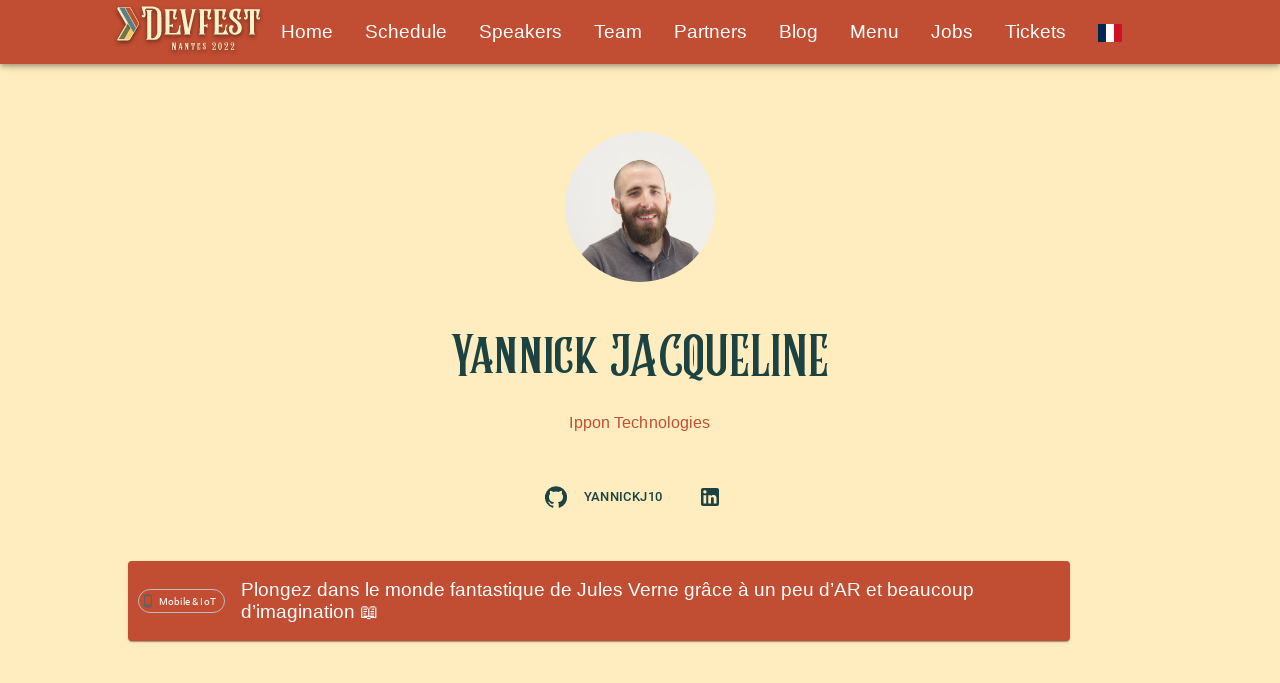

--- FILE ---
content_type: text/html
request_url: https://devfest2022.gdgnantes.com/en/speakers/yannick_jacqueline
body_size: 14727
content:
<!DOCTYPE html><html lang="en-US"><head><meta charSet="utf-8"/><meta http-equiv="x-ua-compatible" content="ie=edge"/><meta name="viewport" content="width=device-width, initial-scale=1, shrink-to-fit=no"/><meta name="theme-color" content="#ffedbf"/><meta data-react-helmet="true" name="twitter:description" content="The Devfest (i.e Developers Festival), is a technical conference destined to developers. It&#x27;s meant for students, professionals, or any curious techie"/><meta data-react-helmet="true" name="twitter:title" content="Devfest Nantes"/><meta data-react-helmet="true" name="twitter:image" content="https://devfest.gdgnantes.com/images/social-share.jpg"/><meta data-react-helmet="true" name="twitter:card" content="summary_large_image"/><meta data-react-helmet="true" property="og:site_name" content="Devfest Nantes 2022"/><meta data-react-helmet="true" property="og:image" content="https://devfest.gdgnantes.com/images/social-share.jpg"/><meta data-react-helmet="true" property="og:url" content="https://devfest.gdgnantes.com"/><meta data-react-helmet="true" property="og:type" content="website"/><meta data-react-helmet="true" property="og:description" content="The Devfest (i.e Developers Festival), is a technical conference destined to developers. It&#x27;s meant for students, professionals, or any curious techie"/><meta data-react-helmet="true" property="og:title" content="Devfest Nantes"/><meta data-react-helmet="true" name="description" content="The Devfest (i.e Developers Festival), is a technical conference destined to developers. It&#x27;s meant for students, professionals, or any curious techie"/><meta data-react-helmet="true" property="og:locale:alternate" content="fr_FR"/><meta data-react-helmet="true" property="og:locale" content="en_US"/><meta data-react-helmet="true" name="viewport" content="initial-scale=1, width=device-width"/><meta name="generator" content="Gatsby 4.14.0"/><style data-href="/styles.a5634a282abcc0398253.css" data-identity="gatsby-global-css">.team-member{display:flex;height:100%;width:100%}.team-member .team-member-picture{background-color:#fff;background-position:50%;background-repeat:no-repeat;background-size:cover;border-radius:50%;border-radius:100%;box-shadow:0 0 0 5px var(--primary-dark);height:100px;min-height:100px;min-width:100px;width:100px}.team-member .member-info{display:flex;flex-direction:column;margin-left:20px;min-width:150px}.team-member li{display:flex}.hero{background-position:100%;background-repeat:no-repeat;background-size:cover;height:calc(35vh - 65px);min-height:350px;width:100%}@media(max-width:960px){.hero{height:calc(20vh - 65px);min-height:150px}}.hero .hero-content{flex-direction:column;height:100%;position:relative}.hero .hero-content,.jumbo{align-items:center;display:flex;justify-content:center;width:100%}.jumbo{background-repeat:no-repeat;background-size:contain;background:linear-gradient(var(--tertiary-dark) 0,var(--tertiary) 30%,var(--tertiary) 70%,var(--tertiary-dark) 100%);font-size:3rem;height:calc(100vh - 65px)}.jumbo .jumbo-content{display:flex;flex-direction:column;max-height:75vh;max-width:75vw}.jumbo .jumbo-content,.section{align-items:center;justify-content:center}.section{padding:4rem 10vw}.section h1,.section h2,.section h3,.section h4,.section h5,.section h6{color:#fff}.section h1:first-child,.section h2:first-child,.section h3:first-child,.section h4:first-child,.section h5:first-child,.section h6:first-child{margin-top:5px}.section.slim{padding:2rem 10vw}.section.padding-none{padding:1rem}.section.padding-small{padding:2rem 5vw}.section.primary{background-color:var(--primary)}.section.primary-dark{background-color:var(--primary-dark)}.section.secondary{background-color:var(--secondary)}.section.tertiary{background-color:var(--tertiary)}.section.tertiary h1,.section.tertiary h2,.section.tertiary h3,.section.tertiary h4,.section.tertiary h5,.section.tertiary h6,.section.tertiary p{color:var(--primary-dark)}.allergene{border:1px solid var(--primary-dark);border-radius:10px;height:70px;margin:5px 2px;padding:5px 2px}.allergene.allergeneKO{border:2px solid var(--primary)}.MuiAccordionDetails-root{padding:8px 8px 16px}.partners .partner-logo{height:100%;width:100%}.partners .partner-logo:hover{box-shadow:1.95px 1.95px 2.6px rgba(0,0,0,.15);cursor:pointer;-webkit-transform:scale(1.1);transform:scale(1.1)}@font-face{font-display:swap;font-family:RumbleBrave;src:url(/static/Rumble_Brave-ba68d272e0a3c0667a887c60bfb73248.woff2)}body{--primary:#c14d32;--secondary:#346369;--primary-dark:#1c4241;--primary-light:#68e5f5;--tertiary:#ffedbf;--tertiary-dark:#f8dda2;--tertiary-darker:#f8dda2ac}a{all:unset;cursor:pointer}.primary-dark a,.secondary a{color:var(--primary-dark);font-weight:500}.jumbo .logo-jumbo-home{aspect-ratio:attr(width)/attr(height);max-height:50%;max-width:100%}.jumbo h1{margin:1rem 0}.home-speakers .speakers-list .speaker h4{color:var(--primary-light)}.tickets .ticket{align-items:center;background-color:var(--tertiary);border-color:var(--primary);border-spacing:2px;border-style:dashed none;border-width:2px;-webkit-clip-path:polygon(20px 0,0 20px,0 calc(100% - 20px),20px 100%,calc(100% - 20px) 100%,100% calc(100% - 20px),100% 20px,calc(100% - 20px) 0);clip-path:polygon(20px 0,0 20px,0 calc(100% - 20px),20px 100%,calc(100% - 20px) 100%,100% calc(100% - 20px),100% 20px,calc(100% - 20px) 0);color:var(--primary-dark);cursor:pointer;display:flex;flex-direction:column;height:300px;justify-content:center;margin:auto;max-width:200px;position:relative;width:200px}.tickets .ticket .ticket-wrapper:after,.tickets .ticket .ticket-wrapper:before,.tickets .ticket:after,.tickets .ticket:before{align-items:center;background-color:var(--primary-dark);border-radius:0 0 18px 0;content:"";display:flex;height:60px;justify-content:center;left:0;margin:auto;position:absolute;right:0;width:60px;z-index:2}.tickets .ticket .ticket-wrapper:after,.tickets .ticket .ticket-wrapper:before{background-color:var(--primary);height:66px;width:72px;z-index:1}.tickets .ticket .ticket-wrapper:before,.tickets .ticket:before{top:0}.tickets .ticket .ticket-wrapper:after,.tickets .ticket:after{bottom:0;-webkit-transform:rotate(180deg);transform:rotate(180deg)}.tickets .ticket:before{background-color:var(--primary-dark);background-image:url(/images/chevron-stylise.jpg);background-position:50%;background-repeat:no-repeat;background-size:75%}.tickets .ticket:after{opacity:.3}.tickets .ticket.disabled{cursor:not-allowed;opacity:.5}.tickets .ticket .ticket-wrapper{height:100%;padding:75px 10px}.tickets .ticket .ticket-wrapper .ticket-body{align-items:center;display:flex;flex-direction:column;height:100%;justify-content:space-between;text-align:center}.tickets .ticket .ticket-wrapper .ticket-body .price{align-items:center;display:flex;flex-direction:column;justify-content:start;text-align:center}.tickets .ticket .ticket-wrapper .ticket-body .price hr{border-bottom-width:2px;border-color:var(--secondary);border-radius:2px;width:66px}.tickets .ticket .ticket-wrapper .ticket-body .price h2{color:var(--primary-dark);margin:10px 0 5px}.tickets .ticket .ticket-wrapper .ticket-body .description p{margin:5px 0}.tickets .ticket .ticket-wrapper .ticket-body .description .quantity{font-size:80%;opacity:.75}.sr-only{height:1px;left:-10000px;overflow:hidden;position:absolute;top:auto;width:1px}footer{background-color:#222}footer .footer-title{color:#8a8a8a}footer a:hover{color:#fff;text-decoration:underline}.schedule-large{grid-gap:10px;display:grid;grid-auto-rows:minmax(75px,auto);grid-template-columns:.5fr repeat(7,1fr);width:100%;z-index:1}.header-days{margin-bottom:20px}.header-rooms{background-color:#78aaa6;height:75px;left:0;position:absolute;right:0;width:100%;z-index:0}.slot{word-wrap:break-word;border-radius:5px;display:flex;justify-content:center;overflow:hidden;padding:10px;text-align:center;z-index:1}.slot.room{align-items:center}.slot.room:not(:first-of-type):before{border:solid var(--primary-dark);border-radius:0;border-width:0 0 0 1px;content:"";height:50%;margin-left:-10px;width:10px}.slot.room h3{color:var(--primary-dark);font-weight:600;width:100%}.slot.session{background-color:var(--tertiary)}.slot.fixed{align-items:center}.slot.keynote,.slot.party{background-color:var(--primary)}.slot.break{background-color:#75743c}.slot.lunch,.slot.opening{background:linear-gradient(90deg,#fdcc79,#e08d45)}.slot.lunch h3,.slot.opening h3{color:var(--primary-dark);font-weight:600}.slot .session-info{align-items:flex-start;display:flex;flex-direction:column;height:100%;justify-content:space-between;width:100%}.slot .session-info.cancelled{opacity:50%}.slot .session-info.cancelled .session-title{text-decoration:line-through}.slot .session-info .session-title{font-size:13px;font-weight:500;margin-bottom:10px;text-align:left}.slot .session-info .session-info-bottom{align-items:flex-start;display:flex;flex-direction:column;font-size:small;justify-content:flex-start;margin:0 auto;width:100%}.slot .session-info .speakers{background-color:var(--tertiary-dark);border-radius:5px;display:flex;justify-content:space-evenly;margin:5px auto;width:100%}.slot .session-info .speakers .speaker{align-items:center;display:flex;font-size:10px;justify-content:space-evenly;padding:0 10px}.mobile-schedule .hour{height:30px;margin-top:20px;text-align:center;vertical-align:middle;width:100%}.mobile-schedule .slot{min-height:80px}.mobile-schedule .slot .session-title{font-size:13px;text-align:left}.mobile-schedule .slot .session-info-middle{align-items:center;flex-direction:row;justify-content:start}.mobile-schedule .slot .session-info-middle .speakers{margin-left:10px}.button-schedule{min-height:50px;min-width:150px}.button-schedule:not(.current){color:var(--tertiary-darker)}.button-schedule:not(.current):hover{color:inherit}.button-schedule.day1{background-color:var(--primary)}.button-schedule.day2{background-color:var(--secondary)}.tags .MuiChip-iconSmall{font-size:14px!important;margin-left:4px}.speakers-list .speaker{display:flex;height:100%;width:100%}.speakers-list .speaker h4{color:var(--primary-dark)}.speakers-list .speaker h4:first-of-type{font-weight:600}.speakers-list .speaker li{display:flex}.top-bar-right{flex-grow:0;justify-content:space-between}.top-bar-left,.top-bar-right{align-items:center;display:flex;flex-direction:row}.top-bar-left{flex-grow:1;justify-content:flex-start}@media(min-width:960px){.toolbar{margin:auto;max-width:1100px;width:100%}}.menu-desktop{display:inline-flex}@media(max-width:960px){.menu-desktop{display:none;visibility:hidden}}.menu-desktop .active-link{border-bottom:1px solid #fff}@media(min-width:960px){.drawer{display:none;visibility:hidden}}.drawer .menu-mobile{background-color:var(--secondary)}.drawer .menu-mobile a{color:#fff;font-size:1.5rem;padding:.5rem 5rem}.logo-top-bar{aspect-ratio:attr(width)/attr(height);-webkit-filter:drop-shadow(0 2px 2px rgba(0,0,0,.5));filter:drop-shadow(0 2px 2px rgba(0,0,0,.5))}.logo-top-bar:hover{-webkit-filter:drop-shadow(0 4px 4px rgba(0,0,0,.5));filter:drop-shadow(0 4px 4px rgba(0,0,0,.5))}.blog-section-header{align-items:flex-end;background-position:50% 50%;background-repeat:no-repeat;background-size:cover;display:flex;height:450px}@media(max-width:960px){.blog-section-header{height:250px}}.blog-section-header h1{margin-bottom:50px}.two-line-text{-webkit-line-clamp:3;-webkit-box-orient:vertical;display:-webkit-box;max-width:95%;overflow:hidden}.blog-section strong{font-size:1.1rem}.primary-dark.blog-section a,.secondary.blog-section a{color:var(--primary-light);font-weight:500;text-decoration:underline;text-underline-offset:2px}#iframe-openfeedback{background-color:#303030;height:520px;overflow:hidden;padding:16px 0;width:100%}@media(max-width:600px){#iframe-openfeedback{height:760px}}.session-title.cancelled{text-decoration:line-through}</style><style data-emotion="css-global 0"></style><style data-emotion="css-global o6gwfi">html{-webkit-font-smoothing:antialiased;-moz-osx-font-smoothing:grayscale;box-sizing:border-box;-webkit-text-size-adjust:100%;}*,*::before,*::after{box-sizing:inherit;}strong,b{font-weight:700;}body{margin:0;color:rgba(0, 0, 0, 0.87);font-family:"Roboto","Helvetica","Arial",sans-serif;font-weight:400;font-size:1rem;line-height:1.5;letter-spacing:0.00938em;background-color:#fff;}@media print{body{background-color:#fff;}}body::backdrop{background-color:#fff;}</style><style data-emotion="css-global 1e3qlw9">html{-webkit-font-smoothing:antialiased;-moz-osx-font-smoothing:grayscale;box-sizing:border-box;-webkit-text-size-adjust:100%;}*,*::before,*::after{box-sizing:inherit;}strong,b{font-weight:700;}body{margin:0;color:#fff;font-family:"Roboto","Helvetica","Arial",sans-serif;font-weight:400;font-size:1rem;line-height:1.5;letter-spacing:0.00938em;background-color:#fff;}@media print{body{background-color:#fff;}}body::backdrop{background-color:#fff;}</style><style data-emotion="css gittuc wms6ur 1ontqvh 10oqg0b 1tsvksn 1bbjq7h 1a1y772 vubbuv g4hox8 ovtcxk 8trggq 1hy9t21 230gwu dkyf39 1t62lt9 xf3u0b 16rzsu1 1deacqj l5c1s3 15dx488 1rpyuua 1rsglny 1pjtbja 1vxb4xk 2jualf 459f6b 1ioir97 zgmqav 1mu2dea wree4t v48gsw flab5t 961wpu">.css-gittuc{background-color:#fff;color:#fff;-webkit-transition:box-shadow 300ms cubic-bezier(0.4, 0, 0.2, 1) 0ms;transition:box-shadow 300ms cubic-bezier(0.4, 0, 0.2, 1) 0ms;box-shadow:0px 2px 4px -1px rgba(0,0,0,0.2),0px 4px 5px 0px rgba(0,0,0,0.14),0px 1px 10px 0px rgba(0,0,0,0.12);display:-webkit-box;display:-webkit-flex;display:-ms-flexbox;display:flex;-webkit-flex-direction:column;-ms-flex-direction:column;flex-direction:column;width:100%;box-sizing:border-box;-webkit-flex-shrink:0;-ms-flex-negative:0;flex-shrink:0;position:-webkit-sticky;position:sticky;z-index:1100;top:0;left:auto;right:0;background-color:#c14d32;color:#fff;}.css-wms6ur{position:relative;display:-webkit-box;display:-webkit-flex;display:-ms-flexbox;display:flex;-webkit-align-items:center;-webkit-box-align:center;-ms-flex-align:center;align-items:center;padding-left:16px;padding-right:16px;min-height:56px;}@media (min-width:600px){.css-wms6ur{padding-left:24px;padding-right:24px;}}@media (min-width:320px) and (orientation: landscape){.css-wms6ur{min-height:48px;}}@media (min-width:600px){.css-wms6ur{min-height:64px;}}.css-1ontqvh{list-style:none;margin:0;padding:0;position:relative;padding-top:8px;padding-bottom:8px;}.css-10oqg0b{display:-webkit-inline-box;display:-webkit-inline-flex;display:-ms-inline-flexbox;display:inline-flex;-webkit-align-items:center;-webkit-box-align:center;-ms-flex-align:center;align-items:center;-webkit-box-pack:center;-ms-flex-pack:center;-webkit-justify-content:center;justify-content:center;position:relative;box-sizing:border-box;-webkit-tap-highlight-color:transparent;background-color:transparent;outline:0;border:0;margin:0;border-radius:0;padding:0;cursor:pointer;-webkit-user-select:none;-moz-user-select:none;-ms-user-select:none;user-select:none;vertical-align:middle;-moz-appearance:none;-webkit-appearance:none;-webkit-text-decoration:none;text-decoration:none;color:inherit;display:-webkit-box;display:-webkit-flex;display:-ms-flexbox;display:flex;-webkit-box-flex:1;-webkit-flex-grow:1;-ms-flex-positive:1;flex-grow:1;-webkit-box-pack:start;-ms-flex-pack:start;-webkit-justify-content:flex-start;justify-content:flex-start;-webkit-align-items:center;-webkit-box-align:center;-ms-flex-align:center;align-items:center;position:relative;-webkit-text-decoration:none;text-decoration:none;min-width:0;box-sizing:border-box;text-align:left;padding-top:8px;padding-bottom:8px;-webkit-transition:background-color 150ms cubic-bezier(0.4, 0, 0.2, 1) 0ms;transition:background-color 150ms cubic-bezier(0.4, 0, 0.2, 1) 0ms;padding-left:16px;padding-right:16px;}.css-10oqg0b::-moz-focus-inner{border-style:none;}.css-10oqg0b.Mui-disabled{pointer-events:none;cursor:default;}@media print{.css-10oqg0b{-webkit-print-color-adjust:exact;color-adjust:exact;}}.css-10oqg0b:hover{-webkit-text-decoration:none;text-decoration:none;background-color:rgba(0, 0, 0, 0.04);}@media (hover: none){.css-10oqg0b:hover{background-color:transparent;}}.css-10oqg0b.Mui-selected{background-color:rgba(193, 77, 50, 0.08);}.css-10oqg0b.Mui-selected.Mui-focusVisible{background-color:rgba(193, 77, 50, 0.2);}.css-10oqg0b.Mui-selected:hover{background-color:rgba(193, 77, 50, 0.12);}@media (hover: none){.css-10oqg0b.Mui-selected:hover{background-color:rgba(193, 77, 50, 0.08);}}.css-10oqg0b.Mui-focusVisible{background-color:rgba(0, 0, 0, 0.12);}.css-10oqg0b.Mui-disabled{opacity:0.38;}.css-1tsvksn{-webkit-flex:1 1 auto;-ms-flex:1 1 auto;flex:1 1 auto;min-width:0;margin-top:4px;margin-bottom:4px;}.css-1bbjq7h{margin:0;font-family:"Roboto","Helvetica","Arial",sans-serif;font-weight:400;font-size:3rem;line-height:1.167;letter-spacing:0em;font-size:1.17rem;line-height:1.2;font-family:Acme,sans-serif;font-weight:normal;display:block;}.css-1a1y772{display:-webkit-inline-box;display:-webkit-inline-flex;display:-ms-inline-flexbox;display:inline-flex;-webkit-align-items:center;-webkit-box-align:center;-ms-flex-align:center;align-items:center;-webkit-box-pack:center;-ms-flex-pack:center;-webkit-justify-content:center;justify-content:center;position:relative;box-sizing:border-box;-webkit-tap-highlight-color:transparent;background-color:transparent;outline:0;border:0;margin:0;border-radius:0;padding:0;cursor:pointer;-webkit-user-select:none;-moz-user-select:none;-ms-user-select:none;user-select:none;vertical-align:middle;-moz-appearance:none;-webkit-appearance:none;-webkit-text-decoration:none;text-decoration:none;color:inherit;text-align:center;-webkit-flex:0 0 auto;-ms-flex:0 0 auto;flex:0 0 auto;font-size:1.5rem;padding:8px;border-radius:50%;overflow:visible;color:rgba(0, 0, 0, 0.54);-webkit-transition:background-color 150ms cubic-bezier(0.4, 0, 0.2, 1) 0ms;transition:background-color 150ms cubic-bezier(0.4, 0, 0.2, 1) 0ms;margin-left:-12px;color:inherit;}.css-1a1y772::-moz-focus-inner{border-style:none;}.css-1a1y772.Mui-disabled{pointer-events:none;cursor:default;}@media print{.css-1a1y772{-webkit-print-color-adjust:exact;color-adjust:exact;}}.css-1a1y772:hover{background-color:rgba(0, 0, 0, 0.04);}@media (hover: none){.css-1a1y772:hover{background-color:transparent;}}.css-1a1y772.Mui-disabled{background-color:transparent;color:rgba(0, 0, 0, 0.26);}.css-vubbuv{-webkit-user-select:none;-moz-user-select:none;-ms-user-select:none;user-select:none;width:1em;height:1em;display:inline-block;fill:currentColor;-webkit-flex-shrink:0;-ms-flex-negative:0;flex-shrink:0;-webkit-transition:fill 200ms cubic-bezier(0.4, 0, 0.2, 1) 0ms;transition:fill 200ms cubic-bezier(0.4, 0, 0.2, 1) 0ms;font-size:1.5rem;}.css-g4hox8{display:-webkit-box;display:-webkit-flex;display:-ms-flexbox;display:flex;-webkit-flex-direction:column;-ms-flex-direction:column;flex-direction:column;}.css-g4hox8>:not(style)+:not(style){margin:0;margin-top:40px;}.css-ovtcxk{display:-webkit-box;display:-webkit-flex;display:-ms-flexbox;display:flex;-webkit-flex-direction:column;-ms-flex-direction:column;flex-direction:column;-webkit-align-items:center;-webkit-box-align:center;-ms-flex-align:center;align-items:center;}.css-ovtcxk>:not(style)+:not(style){margin:0;margin-top:40px;}.css-8trggq{position:relative;display:-webkit-box;display:-webkit-flex;display:-ms-flexbox;display:flex;-webkit-align-items:center;-webkit-box-align:center;-ms-flex-align:center;align-items:center;-webkit-box-pack:center;-ms-flex-pack:center;-webkit-justify-content:center;justify-content:center;-webkit-flex-shrink:0;-ms-flex-negative:0;flex-shrink:0;width:40px;height:40px;font-family:"Roboto","Helvetica","Arial",sans-serif;font-size:1.25rem;line-height:1;border-radius:50%;overflow:hidden;-webkit-user-select:none;-moz-user-select:none;-ms-user-select:none;user-select:none;width:150px;height:150px;margin:4px 4px;}.css-1hy9t21{width:100%;height:100%;text-align:center;object-fit:cover;color:transparent;text-indent:10000px;}.css-230gwu{margin:0;font-size:2rem;line-height:1.2;margin:3rem 0;font-family:RumbleBrave;font-weight:normal;color:#c14d32;margin-bottom:5px;}@media (min-width:960px){.css-230gwu{font-size:3.5rem;}}.css-dkyf39{margin:0;font-family:"Roboto","Helvetica","Arial",sans-serif;font-weight:400;font-size:2.125rem;line-height:1.235;letter-spacing:0.00735em;font-size:1rem;line-height:1.3;font-family:Acme,sans-serif;font-weight:normal;}.css-1t62lt9{display:-webkit-box;display:-webkit-flex;display:-ms-flexbox;display:flex;-webkit-flex-direction:row;-ms-flex-direction:row;flex-direction:row;}.css-1t62lt9>:not(style)+:not(style){margin:0;margin-left:16px;}.css-xf3u0b{display:-webkit-inline-box;display:-webkit-inline-flex;display:-ms-inline-flexbox;display:inline-flex;-webkit-align-items:center;-webkit-box-align:center;-ms-flex-align:center;align-items:center;-webkit-box-pack:center;-ms-flex-pack:center;-webkit-justify-content:center;justify-content:center;position:relative;box-sizing:border-box;-webkit-tap-highlight-color:transparent;background-color:transparent;outline:0;border:0;margin:0;border-radius:0;padding:0;cursor:pointer;-webkit-user-select:none;-moz-user-select:none;-ms-user-select:none;user-select:none;vertical-align:middle;-moz-appearance:none;-webkit-appearance:none;-webkit-text-decoration:none;text-decoration:none;color:inherit;font-family:"Roboto","Helvetica","Arial",sans-serif;font-weight:500;font-size:0.8125rem;line-height:1.75;letter-spacing:0.02857em;text-transform:uppercase;min-width:64px;padding:4px 5px;border-radius:4px;-webkit-transition:background-color 250ms cubic-bezier(0.4, 0, 0.2, 1) 0ms,box-shadow 250ms cubic-bezier(0.4, 0, 0.2, 1) 0ms,border-color 250ms cubic-bezier(0.4, 0, 0.2, 1) 0ms,color 250ms cubic-bezier(0.4, 0, 0.2, 1) 0ms;transition:background-color 250ms cubic-bezier(0.4, 0, 0.2, 1) 0ms,box-shadow 250ms cubic-bezier(0.4, 0, 0.2, 1) 0ms,border-color 250ms cubic-bezier(0.4, 0, 0.2, 1) 0ms,color 250ms cubic-bezier(0.4, 0, 0.2, 1) 0ms;color:#c14d32;color:var(--primary-dark);}.css-xf3u0b::-moz-focus-inner{border-style:none;}.css-xf3u0b.Mui-disabled{pointer-events:none;cursor:default;}@media print{.css-xf3u0b{-webkit-print-color-adjust:exact;color-adjust:exact;}}.css-xf3u0b:hover{-webkit-text-decoration:none;text-decoration:none;background-color:rgba(193, 77, 50, 0.04);}@media (hover: none){.css-xf3u0b:hover{background-color:transparent;}}.css-xf3u0b.Mui-disabled{color:rgba(0, 0, 0, 0.26);}.css-16rzsu1{display:inherit;margin-right:8px;margin-left:-2px;}.css-16rzsu1>*:nth-of-type(1){font-size:18px;}.css-1deacqj{display:-webkit-inline-box;display:-webkit-inline-flex;display:-ms-inline-flexbox;display:inline-flex;-webkit-align-items:center;-webkit-box-align:center;-ms-flex-align:center;align-items:center;-webkit-box-pack:center;-ms-flex-pack:center;-webkit-justify-content:center;justify-content:center;position:relative;box-sizing:border-box;-webkit-tap-highlight-color:transparent;background-color:transparent;outline:0;border:0;margin:0;border-radius:0;padding:0;cursor:pointer;-webkit-user-select:none;-moz-user-select:none;-ms-user-select:none;user-select:none;vertical-align:middle;-moz-appearance:none;-webkit-appearance:none;-webkit-text-decoration:none;text-decoration:none;color:inherit;text-align:center;-webkit-flex:0 0 auto;-ms-flex:0 0 auto;flex:0 0 auto;font-size:1.5rem;padding:8px;border-radius:50%;overflow:visible;color:rgba(0, 0, 0, 0.54);-webkit-transition:background-color 150ms cubic-bezier(0.4, 0, 0.2, 1) 0ms;transition:background-color 150ms cubic-bezier(0.4, 0, 0.2, 1) 0ms;color:inherit;}.css-1deacqj::-moz-focus-inner{border-style:none;}.css-1deacqj.Mui-disabled{pointer-events:none;cursor:default;}@media print{.css-1deacqj{-webkit-print-color-adjust:exact;color-adjust:exact;}}.css-1deacqj:hover{background-color:rgba(0, 0, 0, 0.04);}@media (hover: none){.css-1deacqj:hover{background-color:transparent;}}.css-1deacqj.Mui-disabled{background-color:transparent;color:rgba(0, 0, 0, 0.26);}.css-l5c1s3{display:-webkit-box;display:-webkit-flex;display:-ms-flexbox;display:flex;-webkit-flex-direction:column;-ms-flex-direction:column;flex-direction:column;}.css-l5c1s3>:not(style)+:not(style){margin:0;margin-top:8px;}.css-15dx488{background-color:#fff;color:#fff;-webkit-transition:box-shadow 300ms cubic-bezier(0.4, 0, 0.2, 1) 0ms;transition:box-shadow 300ms cubic-bezier(0.4, 0, 0.2, 1) 0ms;border-radius:4px;box-shadow:0px 2px 1px -1px rgba(0,0,0,0.2),0px 1px 1px 0px rgba(0,0,0,0.14),0px 1px 3px 0px rgba(0,0,0,0.12);overflow:hidden;max-width:90%;min-height:60px;color:var(--tertiary);background-color:var(--primary);padding:10px;}.css-1rpyuua{display:-webkit-box;display:-webkit-flex;display:-ms-flexbox;display:flex;-webkit-flex-direction:row;-ms-flex-direction:row;flex-direction:row;-webkit-align-items:center;-webkit-box-align:center;-ms-flex-align:center;align-items:center;min-height:60px;}.css-1rpyuua>:not(style)+:not(style){margin:0;margin-left:16px;}.css-1rsglny{max-width:100%;font-family:"Roboto","Helvetica","Arial",sans-serif;font-size:0.8125rem;display:-webkit-inline-box;display:-webkit-inline-flex;display:-ms-inline-flexbox;display:inline-flex;-webkit-align-items:center;-webkit-box-align:center;-ms-flex-align:center;align-items:center;-webkit-box-pack:center;-ms-flex-pack:center;-webkit-justify-content:center;justify-content:center;height:24px;color:#fff;background-color:rgba(0, 0, 0, 0.08);border-radius:16px;white-space:nowrap;-webkit-transition:background-color 300ms cubic-bezier(0.4, 0, 0.2, 1) 0ms,box-shadow 300ms cubic-bezier(0.4, 0, 0.2, 1) 0ms;transition:background-color 300ms cubic-bezier(0.4, 0, 0.2, 1) 0ms,box-shadow 300ms cubic-bezier(0.4, 0, 0.2, 1) 0ms;cursor:default;outline:0;-webkit-text-decoration:none;text-decoration:none;border:0;padding:0;vertical-align:middle;box-sizing:border-box;background-color:transparent;border:1px solid #bdbdbd;font-size:10px;}.css-1rsglny.Mui-disabled{opacity:0.38;pointer-events:none;}.css-1rsglny .MuiChip-avatar{margin-left:5px;margin-right:-6px;width:24px;height:24px;color:#616161;font-size:0.75rem;}.css-1rsglny .MuiChip-avatarColorPrimary{color:#fff;background-color:rgb(135, 53, 35);}.css-1rsglny .MuiChip-avatarColorSecondary{color:#fff;background-color:rgb(37, 71, 74);}.css-1rsglny .MuiChip-avatarSmall{margin-left:4px;margin-right:-4px;width:18px;height:18px;font-size:0.625rem;}.css-1rsglny .MuiChip-icon{color:#616161;margin-left:4px;margin-right:-4px;font-size:18px;}.css-1rsglny .MuiChip-deleteIcon{-webkit-tap-highlight-color:transparent;color:rgba(255, 255, 255, 0.26);font-size:16px;cursor:pointer;margin:0 5px 0 -6px;margin-right:4px;margin-left:-4px;}.css-1rsglny .MuiChip-deleteIcon:hover{color:rgba(255, 255, 255, 0.4);}.css-1rsglny.MuiChip-clickable:hover{background-color:rgba(0, 0, 0, 0.04);}.css-1rsglny.Mui-focusVisible{background-color:rgba(0, 0, 0, 0.12);}.css-1rsglny .MuiChip-avatar{margin-left:4px;}.css-1rsglny .MuiChip-avatarSmall{margin-left:2px;}.css-1rsglny .MuiChip-icon{margin-left:4px;}.css-1rsglny .MuiChip-iconSmall{margin-left:2px;}.css-1rsglny .MuiChip-deleteIcon{margin-right:5px;}.css-1rsglny .MuiChip-deleteIconSmall{margin-right:3px;}.css-1pjtbja{overflow:hidden;text-overflow:ellipsis;padding-left:8px;padding-right:8px;white-space:nowrap;}.css-1vxb4xk{margin:0;font-family:"Roboto","Helvetica","Arial",sans-serif;font-weight:400;font-size:3rem;line-height:1.167;letter-spacing:0em;font-size:1.17rem;line-height:1.2;font-family:Acme,sans-serif;font-weight:normal;color:inherit;}.css-2jualf{width:100%;margin-left:auto;box-sizing:border-box;margin-right:auto;display:block;padding-left:16px;padding-right:16px;}@media (min-width:600px){.css-2jualf{padding-left:24px;padding-right:24px;}}@media (min-width:1280px){.css-2jualf{max-width:1280px;}}.css-459f6b{box-sizing:border-box;display:-webkit-box;display:-webkit-flex;display:-ms-flexbox;display:flex;-webkit-box-flex-wrap:wrap;-webkit-flex-wrap:wrap;-ms-flex-wrap:wrap;flex-wrap:wrap;width:100%;-webkit-flex-direction:row;-ms-flex-direction:row;flex-direction:row;margin-top:-80px;}.css-459f6b>.MuiGrid-item{padding-top:80px;}.css-1ioir97{box-sizing:border-box;margin:0;-webkit-flex-direction:row;-ms-flex-direction:row;flex-direction:row;text-align:center;padding-left:0;}@media (min-width:320px){.css-1ioir97{-webkit-flex-basis:100%;-ms-flex-preferred-size:100%;flex-basis:100%;-webkit-box-flex:0;-webkit-flex-grow:0;-ms-flex-positive:0;flex-grow:0;max-width:100%;}}@media (min-width:600px){.css-1ioir97{-webkit-flex-basis:50%;-ms-flex-preferred-size:50%;flex-basis:50%;-webkit-box-flex:0;-webkit-flex-grow:0;-ms-flex-positive:0;flex-grow:0;max-width:50%;}}@media (min-width:960px){.css-1ioir97{-webkit-flex-basis:50%;-ms-flex-preferred-size:50%;flex-basis:50%;-webkit-box-flex:0;-webkit-flex-grow:0;-ms-flex-positive:0;flex-grow:0;max-width:50%;}}@media (min-width:1280px){.css-1ioir97{-webkit-flex-basis:50%;-ms-flex-preferred-size:50%;flex-basis:50%;-webkit-box-flex:0;-webkit-flex-grow:0;-ms-flex-positive:0;flex-grow:0;max-width:50%;}}@media (min-width:1920px){.css-1ioir97{-webkit-flex-basis:50%;-ms-flex-preferred-size:50%;flex-basis:50%;-webkit-box-flex:0;-webkit-flex-grow:0;-ms-flex-positive:0;flex-grow:0;max-width:50%;}}.css-zgmqav{margin:0;font-family:"Roboto","Helvetica","Arial",sans-serif;font-weight:400;font-size:3rem;line-height:1.167;letter-spacing:0em;font-size:1.17rem;line-height:1.2;font-family:Acme,sans-serif;font-weight:normal;}.css-1mu2dea{display:-webkit-inline-box;display:-webkit-inline-flex;display:-ms-inline-flexbox;display:inline-flex;-webkit-align-items:center;-webkit-box-align:center;-ms-flex-align:center;align-items:center;-webkit-box-pack:center;-ms-flex-pack:center;-webkit-justify-content:center;justify-content:center;position:relative;box-sizing:border-box;-webkit-tap-highlight-color:transparent;background-color:transparent;outline:0;border:0;margin:0;border-radius:0;padding:0;cursor:pointer;-webkit-user-select:none;-moz-user-select:none;-ms-user-select:none;user-select:none;vertical-align:middle;-moz-appearance:none;-webkit-appearance:none;-webkit-text-decoration:none;text-decoration:none;color:inherit;font-family:"Roboto","Helvetica","Arial",sans-serif;font-weight:500;font-size:0.875rem;line-height:1.75;letter-spacing:0.02857em;text-transform:uppercase;min-width:64px;padding:6px 8px;border-radius:4px;-webkit-transition:background-color 250ms cubic-bezier(0.4, 0, 0.2, 1) 0ms,box-shadow 250ms cubic-bezier(0.4, 0, 0.2, 1) 0ms,border-color 250ms cubic-bezier(0.4, 0, 0.2, 1) 0ms,color 250ms cubic-bezier(0.4, 0, 0.2, 1) 0ms;transition:background-color 250ms cubic-bezier(0.4, 0, 0.2, 1) 0ms,box-shadow 250ms cubic-bezier(0.4, 0, 0.2, 1) 0ms,border-color 250ms cubic-bezier(0.4, 0, 0.2, 1) 0ms,color 250ms cubic-bezier(0.4, 0, 0.2, 1) 0ms;color:#c14d32;}.css-1mu2dea::-moz-focus-inner{border-style:none;}.css-1mu2dea.Mui-disabled{pointer-events:none;cursor:default;}@media print{.css-1mu2dea{-webkit-print-color-adjust:exact;color-adjust:exact;}}.css-1mu2dea:hover{-webkit-text-decoration:none;text-decoration:none;background-color:rgba(193, 77, 50, 0.04);}@media (hover: none){.css-1mu2dea:hover{background-color:transparent;}}.css-1mu2dea.Mui-disabled{color:rgba(0, 0, 0, 0.26);}.css-wree4t{box-sizing:border-box;margin:0;-webkit-flex-direction:row;-ms-flex-direction:row;flex-direction:row;text-align:center;padding-left:0;}@media (min-width:320px){.css-wree4t{-webkit-flex-basis:100%;-ms-flex-preferred-size:100%;flex-basis:100%;-webkit-box-flex:0;-webkit-flex-grow:0;-ms-flex-positive:0;flex-grow:0;max-width:100%;}}@media (min-width:600px){.css-wree4t{-webkit-flex-basis:50%;-ms-flex-preferred-size:50%;flex-basis:50%;-webkit-box-flex:0;-webkit-flex-grow:0;-ms-flex-positive:0;flex-grow:0;max-width:50%;}}@media (min-width:960px){.css-wree4t{-webkit-flex-basis:50%;-ms-flex-preferred-size:50%;flex-basis:50%;-webkit-box-flex:0;-webkit-flex-grow:0;-ms-flex-positive:0;flex-grow:0;max-width:50%;}}@media (min-width:1280px){.css-wree4t{-webkit-flex-basis:25%;-ms-flex-preferred-size:25%;flex-basis:25%;-webkit-box-flex:0;-webkit-flex-grow:0;-ms-flex-positive:0;flex-grow:0;max-width:25%;}}@media (min-width:1920px){.css-wree4t{-webkit-flex-basis:25%;-ms-flex-preferred-size:25%;flex-basis:25%;-webkit-box-flex:0;-webkit-flex-grow:0;-ms-flex-positive:0;flex-grow:0;max-width:25%;}}.css-v48gsw{display:-webkit-box;display:-webkit-flex;display:-ms-flexbox;display:flex;-webkit-box-pack:start;-ms-flex-pack:start;-webkit-justify-content:flex-start;justify-content:flex-start;-webkit-align-items:center;-webkit-box-align:center;-ms-flex-align:center;align-items:center;position:relative;-webkit-text-decoration:none;text-decoration:none;width:100%;box-sizing:border-box;text-align:left;padding-top:4px;padding-bottom:4px;padding-left:16px;padding-right:16px;}.css-v48gsw.Mui-focusVisible{background-color:rgba(0, 0, 0, 0.12);}.css-v48gsw.Mui-selected{background-color:rgba(193, 77, 50, 0.08);}.css-v48gsw.Mui-selected.Mui-focusVisible{background-color:rgba(193, 77, 50, 0.2);}.css-v48gsw.Mui-disabled{opacity:0.38;}.css-flab5t{display:-webkit-inline-box;display:-webkit-inline-flex;display:-ms-inline-flexbox;display:inline-flex;-webkit-align-items:center;-webkit-box-align:center;-ms-flex-align:center;align-items:center;-webkit-box-pack:center;-ms-flex-pack:center;-webkit-justify-content:center;justify-content:center;position:relative;box-sizing:border-box;-webkit-tap-highlight-color:transparent;background-color:transparent;outline:0;border:0;margin:0;border-radius:0;padding:0;cursor:pointer;-webkit-user-select:none;-moz-user-select:none;-ms-user-select:none;user-select:none;vertical-align:middle;-moz-appearance:none;-webkit-appearance:none;-webkit-text-decoration:none;text-decoration:none;color:inherit;font-family:"Roboto","Helvetica","Arial",sans-serif;font-weight:500;font-size:0.875rem;line-height:1.75;letter-spacing:0.02857em;text-transform:uppercase;min-width:64px;padding:6px 16px;border-radius:4px;-webkit-transition:background-color 250ms cubic-bezier(0.4, 0, 0.2, 1) 0ms,box-shadow 250ms cubic-bezier(0.4, 0, 0.2, 1) 0ms,border-color 250ms cubic-bezier(0.4, 0, 0.2, 1) 0ms,color 250ms cubic-bezier(0.4, 0, 0.2, 1) 0ms;transition:background-color 250ms cubic-bezier(0.4, 0, 0.2, 1) 0ms,box-shadow 250ms cubic-bezier(0.4, 0, 0.2, 1) 0ms,border-color 250ms cubic-bezier(0.4, 0, 0.2, 1) 0ms,color 250ms cubic-bezier(0.4, 0, 0.2, 1) 0ms;color:#fff;background-color:#c14d32;box-shadow:0px 3px 1px -2px rgba(0,0,0,0.2),0px 2px 2px 0px rgba(0,0,0,0.14),0px 1px 5px 0px rgba(0,0,0,0.12);}.css-flab5t::-moz-focus-inner{border-style:none;}.css-flab5t.Mui-disabled{pointer-events:none;cursor:default;}@media print{.css-flab5t{-webkit-print-color-adjust:exact;color-adjust:exact;}}.css-flab5t:hover{-webkit-text-decoration:none;text-decoration:none;background-color:rgb(135, 53, 35);box-shadow:0px 2px 4px -1px rgba(0,0,0,0.2),0px 4px 5px 0px rgba(0,0,0,0.14),0px 1px 10px 0px rgba(0,0,0,0.12);}@media (hover: none){.css-flab5t:hover{background-color:#c14d32;}}.css-flab5t:active{box-shadow:0px 5px 5px -3px rgba(0,0,0,0.2),0px 8px 10px 1px rgba(0,0,0,0.14),0px 3px 14px 2px rgba(0,0,0,0.12);}.css-flab5t.Mui-focusVisible{box-shadow:0px 3px 5px -1px rgba(0,0,0,0.2),0px 6px 10px 0px rgba(0,0,0,0.14),0px 1px 18px 0px rgba(0,0,0,0.12);}.css-flab5t.Mui-disabled{color:rgba(0, 0, 0, 0.26);box-shadow:none;background-color:rgba(0, 0, 0, 0.12);}.css-961wpu{box-sizing:border-box;margin:0;-webkit-flex-direction:row;-ms-flex-direction:row;flex-direction:row;text-align:center;padding-left:0;}@media (min-width:320px){.css-961wpu{-webkit-flex-basis:100%;-ms-flex-preferred-size:100%;flex-basis:100%;-webkit-box-flex:0;-webkit-flex-grow:0;-ms-flex-positive:0;flex-grow:0;max-width:100%;}}@media (min-width:600px){.css-961wpu{-webkit-flex-basis:100%;-ms-flex-preferred-size:100%;flex-basis:100%;-webkit-box-flex:0;-webkit-flex-grow:0;-ms-flex-positive:0;flex-grow:0;max-width:100%;}}@media (min-width:960px){.css-961wpu{-webkit-flex-basis:100%;-ms-flex-preferred-size:100%;flex-basis:100%;-webkit-box-flex:0;-webkit-flex-grow:0;-ms-flex-positive:0;flex-grow:0;max-width:100%;}}@media (min-width:1280px){.css-961wpu{-webkit-flex-basis:100%;-ms-flex-preferred-size:100%;flex-basis:100%;-webkit-box-flex:0;-webkit-flex-grow:0;-ms-flex-positive:0;flex-grow:0;max-width:100%;}}@media (min-width:1920px){.css-961wpu{-webkit-flex-basis:100%;-ms-flex-preferred-size:100%;flex-basis:100%;-webkit-box-flex:0;-webkit-flex-grow:0;-ms-flex-positive:0;flex-grow:0;max-width:100%;}}</style><title data-react-helmet="true">Yannick JACQUELINE</title><link data-react-helmet="true" rel="alternate" hrefLang="x-default" href="https://devfest.gdgnantes.com"/><link data-react-helmet="true" rel="alternate" hrefLang="en-US" href="https://devfest.gdgnantes.com/en/speakers/yannick_jacqueline"/><link data-react-helmet="true" rel="alternate" hrefLang="fr-FR" href="https://devfest.gdgnantes.com/speakers/yannick_jacqueline"/><script data-react-helmet="true" type="application/ld+json">{"@context":"https://schema.org","@type":"Event","name":"Devfest Nantes 2022","startDate":"2022-10-20T08:30+02:00","endDate":"2022-10-21T19:00+02:00","eventAttendanceMode":"https://schema.org/OfflineEventAttendanceMode","eventStatus":"https://schema.org/EventScheduled","location":{"@type":"Place","name":"Cité des congrès","address":{"@type":"PostalAddress","streetAddress":"5 rue de Valmy","addressLocality":"Nantes","postalCode":"44200","addressRegion":"Loire-Atlantique","addressCountry":"FR"}},"performer":"60 speakers","image":["https://devfest2022.gdgnantes.com/images/social-share.jpg"],"description":"The Devfest (i.e Developers Festival), is a technical conference destined to developers. It's meant for students, professionals, or any curious techie","offers":{"@type":"Offer","url":"https://tickets.gdgnantes.com/","availability":"https://schema.org/LimitedAvailability","availabilityStarts":"2022-10-10T10:10+02:00","price":78,"priceCurrency":"EUR","validFrom":"2022-10-20T08:30+02:00"},"organizer":{"@type":"Organization","name":"GDG Nantes","url":"https://gdgnantes.com"}}</script><link rel="preload" as="font" type="font/woff2" crossorigin="anonymous" href="/static/webfonts/s/roboto/v30/KFOlCnqEu92Fr1MmSU5fBBc4.woff2"/><link rel="preload" as="font" type="font/woff2" crossorigin="anonymous" href="/static/webfonts/s/roboto/v30/KFOmCnqEu92Fr1Mu4mxK.woff2"/><link rel="preload" as="font" type="font/woff2" crossorigin="anonymous" href="/static/webfonts/s/roboto/v30/KFOlCnqEu92Fr1MmEU9fBBc4.woff2"/><style>@font-face{font-display:swap;font-family:Roboto;font-style:normal;font-weight:300;src:url(/static/webfonts/s/roboto/v30/KFOlCnqEu92Fr1MmSU5fBBc4.woff2) format("woff2")}@font-face{font-display:swap;font-family:Roboto;font-style:normal;font-weight:400;src:url(/static/webfonts/s/roboto/v30/KFOmCnqEu92Fr1Mu4mxK.woff2) format("woff2")}@font-face{font-display:swap;font-family:Roboto;font-style:normal;font-weight:500;src:url(/static/webfonts/s/roboto/v30/KFOlCnqEu92Fr1MmEU9fBBc4.woff2) format("woff2")}@font-face{font-display:swap;font-family:Roboto;font-style:normal;font-weight:300;src:url(/static/webfonts/s/roboto/v30/KFOlCnqEu92Fr1MmSU5fBBc-.woff) format("woff")}@font-face{font-display:swap;font-family:Roboto;font-style:normal;font-weight:400;src:url(/static/webfonts/s/roboto/v30/KFOmCnqEu92Fr1Mu4mxM.woff) format("woff")}@font-face{font-display:swap;font-family:Roboto;font-style:normal;font-weight:500;src:url(/static/webfonts/s/roboto/v30/KFOlCnqEu92Fr1MmEU9fBBc-.woff) format("woff")}</style><style>.gatsby-image-wrapper{position:relative;overflow:hidden}.gatsby-image-wrapper picture.object-fit-polyfill{position:static!important}.gatsby-image-wrapper img{bottom:0;height:100%;left:0;margin:0;max-width:none;padding:0;position:absolute;right:0;top:0;width:100%;object-fit:cover}.gatsby-image-wrapper [data-main-image]{opacity:0;transform:translateZ(0);transition:opacity .25s linear;will-change:opacity}.gatsby-image-wrapper-constrained{display:inline-block;vertical-align:top}</style><noscript><style>.gatsby-image-wrapper noscript [data-main-image]{opacity:1!important}.gatsby-image-wrapper [data-placeholder-image]{opacity:0!important}</style></noscript><script type="module">const e="undefined"!=typeof HTMLImageElement&&"loading"in HTMLImageElement.prototype;e&&document.body.addEventListener("load",(function(e){const t=e.target;if(void 0===t.dataset.mainImage)return;if(void 0===t.dataset.gatsbyImageSsr)return;let a=null,n=t;for(;null===a&&n;)void 0!==n.parentNode.dataset.gatsbyImageWrapper&&(a=n.parentNode),n=n.parentNode;const o=a.querySelector("[data-placeholder-image]"),r=new Image;r.src=t.currentSrc,r.decode().catch((()=>{})).then((()=>{t.style.opacity=1,o&&(o.style.opacity=0,o.style.transition="opacity 500ms linear")}))}),!0);</script><link rel="preconnect" href="https://www.googletagmanager.com"/><link rel="dns-prefetch" href="https://www.googletagmanager.com"/><link rel="sitemap" type="application/xml" href="/sitemap/sitemap-index.xml"/><link rel="icon" href="/favicon-32x32.png?v=ecbbd2e346151f6fb3174e730ea5eccf" type="image/png"/><link rel="manifest" href="/manifest_en.webmanifest" crossorigin="anonymous"/><link rel="apple-touch-icon" sizes="48x48" href="/icons/icon-48x48.png?v=ecbbd2e346151f6fb3174e730ea5eccf"/><link rel="apple-touch-icon" sizes="72x72" href="/icons/icon-72x72.png?v=ecbbd2e346151f6fb3174e730ea5eccf"/><link rel="apple-touch-icon" sizes="96x96" href="/icons/icon-96x96.png?v=ecbbd2e346151f6fb3174e730ea5eccf"/><link rel="apple-touch-icon" sizes="144x144" href="/icons/icon-144x144.png?v=ecbbd2e346151f6fb3174e730ea5eccf"/><link rel="apple-touch-icon" sizes="192x192" href="/icons/icon-192x192.png?v=ecbbd2e346151f6fb3174e730ea5eccf"/><link rel="apple-touch-icon" sizes="256x256" href="/icons/icon-256x256.png?v=ecbbd2e346151f6fb3174e730ea5eccf"/><link rel="apple-touch-icon" sizes="384x384" href="/icons/icon-384x384.png?v=ecbbd2e346151f6fb3174e730ea5eccf"/><link rel="apple-touch-icon" sizes="512x512" href="/icons/icon-512x512.png?v=ecbbd2e346151f6fb3174e730ea5eccf"/></head><body><div id="___gatsby"><div style="outline:none" tabindex="-1" id="gatsby-focus-wrapper"><header class="MuiPaper-root MuiPaper-elevation MuiPaper-elevation4 MuiAppBar-root MuiAppBar-colorPrimary MuiAppBar-positionSticky css-gittuc"><div class="MuiToolbar-root MuiToolbar-gutters MuiToolbar-regular toolbar css-wms6ur"><div class="top-bar-left MuiBox-root css-0"><a href="/en/"><img class="logo-top-bar" src="/static/e4dfdb3f46954325abe7d4c1f133086e/logo_blanc_fond_blanc.svg" alt="Logo Devfest 2022" height="50" width="150"/></a></div><div class="top-bar-right MuiBox-root css-0"><ul class="MuiList-root MuiList-padding menu-desktop css-1ontqvh"><div class="MuiListItemButton-root MuiListItemButton-gutters MuiButtonBase-root css-10oqg0b" tabindex="0" role="button"><a style="width:100%;height:100%" href="/en/"><div class="MuiListItemText-root css-1tsvksn"><span class="MuiTypography-root MuiTypography-h3 MuiListItemText-primary css-1bbjq7h">Home</span></div></a></div><div class="MuiListItemButton-root MuiListItemButton-gutters MuiButtonBase-root css-10oqg0b" tabindex="0" role="button"><a style="width:100%;height:100%" href="/en/schedule"><div class="MuiListItemText-root css-1tsvksn"><span class="MuiTypography-root MuiTypography-h3 MuiListItemText-primary css-1bbjq7h">Schedule</span></div></a></div><div class="MuiListItemButton-root MuiListItemButton-gutters MuiButtonBase-root css-10oqg0b" tabindex="0" role="button"><a style="width:100%;height:100%" href="/en/speakers"><div class="MuiListItemText-root css-1tsvksn"><span class="MuiTypography-root MuiTypography-h3 MuiListItemText-primary css-1bbjq7h">Speakers</span></div></a></div><div class="MuiListItemButton-root MuiListItemButton-gutters MuiButtonBase-root css-10oqg0b" tabindex="0" role="button"><a style="width:100%;height:100%" href="/en/team"><div class="MuiListItemText-root css-1tsvksn"><span class="MuiTypography-root MuiTypography-h3 MuiListItemText-primary css-1bbjq7h">Team</span></div></a></div><div class="MuiListItemButton-root MuiListItemButton-gutters MuiButtonBase-root css-10oqg0b" tabindex="0" role="button"><a style="width:100%;height:100%" href="/en/partners"><div class="MuiListItemText-root css-1tsvksn"><span class="MuiTypography-root MuiTypography-h3 MuiListItemText-primary css-1bbjq7h">Partners</span></div></a></div><div class="MuiListItemButton-root MuiListItemButton-gutters MuiButtonBase-root css-10oqg0b" tabindex="0" role="button"><a style="width:100%;height:100%" href="/en/blog"><div class="MuiListItemText-root css-1tsvksn"><span class="MuiTypography-root MuiTypography-h3 MuiListItemText-primary css-1bbjq7h">Blog</span></div></a></div><div class="MuiListItemButton-root MuiListItemButton-gutters MuiButtonBase-root css-10oqg0b" tabindex="0" role="button"><a style="width:100%;height:100%" href="/en/menu"><div class="MuiListItemText-root css-1tsvksn"><span class="MuiTypography-root MuiTypography-h3 MuiListItemText-primary css-1bbjq7h">Menu</span></div></a></div><div class="MuiListItemButton-root MuiListItemButton-gutters MuiButtonBase-root css-10oqg0b" tabindex="0" role="button"><a style="width:100%;height:100%" href="/en/jobs"><div class="MuiListItemText-root css-1tsvksn"><span class="MuiTypography-root MuiTypography-h3 MuiListItemText-primary css-1bbjq7h">Jobs</span></div></a></div><div class="MuiListItemButton-root MuiListItemButton-gutters MuiButtonBase-root css-10oqg0b" tabindex="0" role="button"><a href="https://www.billetweb.fr/devfest-Nantes" target="_blank" style="width:100%;height:100%"><div class="MuiListItemText-root css-1tsvksn"><span class="MuiTypography-root MuiTypography-h3 MuiListItemText-primary css-1bbjq7h">Tickets</span></div></a></div><div class="MuiListItemButton-root MuiListItemButton-gutters MuiButtonBase-root css-10oqg0b" tabindex="0" role="button" aria-label="change language"><a style="width:100%" href="/speakers/yannick_jacqueline"><img alt="logo" src="/static/deccc962ba42a22c7674ff96905c852e/fr.svg" style="height:18px;width:24px;object-fit:cover;vertical-align:middle"/></a></div></ul><button class="MuiButtonBase-root MuiIconButton-root MuiIconButton-colorInherit MuiIconButton-edgeStart MuiIconButton-sizeMedium drawer css-1a1y772" tabindex="0" type="button" aria-label="open menu"><svg class="MuiSvgIcon-root MuiSvgIcon-fontSizeMedium css-vubbuv" focusable="false" aria-hidden="true" viewBox="0 0 24 24" data-testid="MenuRoundedIcon"><path d="M4 18h16c.55 0 1-.45 1-1s-.45-1-1-1H4c-.55 0-1 .45-1 1s.45 1 1 1zm0-5h16c.55 0 1-.45 1-1s-.45-1-1-1H4c-.55 0-1 .45-1 1s.45 1 1 1zM3 7c0 .55.45 1 1 1h16c.55 0 1-.45 1-1s-.45-1-1-1H4c-.55 0-1 .45-1 1z"></path></svg></button></div></div></header><main><div class="section tertiary padding-normal"><div class="css-g4hox8"><div class="css-ovtcxk"><a aria-current="page" class="" href="/en/speakers/yannick_jacqueline"><div class="MuiAvatar-root MuiAvatar-circular css-8trggq" aria-label="Yannick JACQUELINE"><img alt="Yannick JACQUELINE" src="https://lh3.googleusercontent.com/a-/AOh14GiYpP53OCIKz-SfxsXJTyUJrWi7R9ajgcEzRTK5Yg" class="MuiAvatar-img css-1hy9t21"/></div></a><h1 class="MuiTypography-root MuiTypography-h1 css-230gwu">Yannick JACQUELINE</h1><h4 class="MuiTypography-root MuiTypography-h4 css-dkyf39" style="color:var(--primary);margin-top:20px">Ippon Technologies</h4><div class="css-1t62lt9"><a href="https://github.com/yannickj10" target="_blank" aria-label="github"><button class="MuiButton-root MuiButton-text MuiButton-textPrimary MuiButton-sizeSmall MuiButton-textSizeSmall MuiButtonBase-root  css-xf3u0b" tabindex="0" type="button"><span class="MuiButton-startIcon MuiButton-iconSizeSmall css-16rzsu1"><button class="MuiButtonBase-root MuiIconButton-root MuiIconButton-colorInherit MuiIconButton-sizeMedium css-1deacqj" tabindex="0" type="button" aria-label="github"><svg class="MuiSvgIcon-root MuiSvgIcon-fontSizeMedium css-vubbuv" focusable="false" aria-hidden="true" viewBox="0 0 24 24" data-testid="GitHubIcon"><path d="M12 1.27a11 11 0 00-3.48 21.46c.55.09.73-.28.73-.55v-1.84c-3.03.64-3.67-1.46-3.67-1.46-.55-1.29-1.28-1.65-1.28-1.65-.92-.65.1-.65.1-.65 1.1 0 1.73 1.1 1.73 1.1.92 1.65 2.57 1.2 3.21.92a2 2 0 01.64-1.47c-2.47-.27-5.04-1.19-5.04-5.5 0-1.1.46-2.1 1.2-2.84a3.76 3.76 0 010-2.93s.91-.28 3.11 1.1c1.8-.49 3.7-.49 5.5 0 2.1-1.38 3.02-1.1 3.02-1.1a3.76 3.76 0 010 2.93c.83.74 1.2 1.74 1.2 2.94 0 4.21-2.57 5.13-5.04 5.4.45.37.82.92.82 2.02v3.03c0 .27.1.64.73.55A11 11 0 0012 1.27"></path></svg></button></span>yannickj10</button></a><a href="https://www.linkedin.com/in/yannickjacqueline" target="_blank" aria-label="linkedin"><button class="MuiButton-root MuiButton-text MuiButton-textPrimary MuiButton-sizeSmall MuiButton-textSizeSmall MuiButtonBase-root  css-xf3u0b" tabindex="0" type="button"><span class="MuiButton-startIcon MuiButton-iconSizeSmall css-16rzsu1"><button class="MuiButtonBase-root MuiIconButton-root MuiIconButton-colorInherit MuiIconButton-sizeMedium css-1deacqj" tabindex="0" type="button" aria-label="linkedin"><svg class="MuiSvgIcon-root MuiSvgIcon-fontSizeMedium css-vubbuv" focusable="false" aria-hidden="true" viewBox="0 0 24 24" data-testid="LinkedInIcon"><path d="M19 3a2 2 0 0 1 2 2v14a2 2 0 0 1-2 2H5a2 2 0 0 1-2-2V5a2 2 0 0 1 2-2h14m-.5 15.5v-5.3a3.26 3.26 0 0 0-3.26-3.26c-.85 0-1.84.52-2.32 1.3v-1.11h-2.79v8.37h2.79v-4.93c0-.77.62-1.4 1.39-1.4a1.4 1.4 0 0 1 1.4 1.4v4.93h2.79M6.88 8.56a1.68 1.68 0 0 0 1.68-1.68c0-.93-.75-1.69-1.68-1.69a1.69 1.69 0 0 0-1.69 1.69c0 .93.76 1.68 1.69 1.68m1.39 9.94v-8.37H5.5v8.37h2.77z"></path></svg></button></span></button></a></div></div><div class="css-l5c1s3"><a href="/en/sessions/plongez_dans_le_monde_fantastique_de_jules_verne_grace_a_un_peu_d_ar_et_beaucoup_d_imagination___"><div class="MuiPaper-root MuiPaper-elevation MuiPaper-rounded MuiPaper-elevation1 MuiCard-root css-15dx488"><div class="css-1rpyuua"><div class="tags"><div class="MuiChip-root MuiChip-outlined MuiChip-sizeSmall MuiChip-colorDefault MuiChip-outlinedDefault css-1rsglny"><svg class="MuiSvgIcon-root MuiSvgIcon-fontSizeMedium MuiChip-icon MuiChip-iconSmall MuiChip-iconColorDefault css-vubbuv" focusable="false" aria-hidden="true" viewBox="0 0 24 24" data-testid="PhoneAndroidIcon"><path d="M16 1H8C6.34 1 5 2.34 5 4v16c0 1.66 1.34 3 3 3h8c1.66 0 3-1.34 3-3V4c0-1.66-1.34-3-3-3zm-2 20h-4v-1h4v1zm3.25-3H6.75V4h10.5v14z"></path></svg><span class="MuiChip-label MuiChip-labelSmall css-1pjtbja">Mobile &amp; IoT</span></div></div><h3 class="MuiTypography-root MuiTypography-h3 css-1vxb4xk" style="color:white">Plongez dans le monde fantastique de Jules Verne grâce à un peu d’AR et beaucoup d’imagination 📖</h3></div></div></a></div></div></div><div class="section secondary padding-normal"><p>Normand pur souche (oui, le Mont-Saint-Michel est à nous), je suis allé explorer les contrées parisiennes pendant 1 an après mes études, avant de venir m&#x27;installer à Nantes où je suis installé depuis maintenant 5 ans. J&#x27;évolue dans le dév mobile (Android et crossplatform) depuis environ 6 ans</p></div></main><footer><div class="MuiContainer-root MuiContainer-maxWidthLg section css-2jualf"><div class="MuiGrid-root MuiGrid-container css-459f6b"><div class="MuiGrid-root MuiGrid-item MuiGrid-grid-xs-12 MuiGrid-grid-sm-6 css-1ioir97"><h3 class="MuiTypography-root MuiTypography-h3 footer-title css-zgmqav">Follow us</h3><div class="socials"><a href="https://facebook.com/gdgnantes" target="_blank" aria-label="facebook"><button class="MuiButtonBase-root MuiIconButton-root MuiIconButton-colorInherit MuiIconButton-sizeMedium css-1deacqj" tabindex="0" type="button" aria-label="facebook"><svg class="MuiSvgIcon-root MuiSvgIcon-fontSizeMedium css-vubbuv" focusable="false" aria-hidden="true" viewBox="0 0 24 24" data-testid="FacebookIcon"><path d="M5 3h14a2 2 0 0 1 2 2v14a2 2 0 0 1-2 2H5a2 2 0 0 1-2-2V5a2 2 0 0 1 2-2m13 2h-2.5A3.5 3.5 0 0 0 12 8.5V11h-2v3h2v7h3v-7h3v-3h-3V9a1 1 0 0 1 1-1h2V5z"></path></svg></button></a><a href="https://twitter.com/devfestnantes" target="_blank" aria-label="twitter"><button class="MuiButtonBase-root MuiIconButton-root MuiIconButton-colorInherit MuiIconButton-sizeMedium css-1deacqj" tabindex="0" type="button" aria-label="twitter"><svg class="MuiSvgIcon-root MuiSvgIcon-fontSizeMedium css-vubbuv" focusable="false" aria-hidden="true" viewBox="0 0 24 24" data-testid="TwitterIcon"><path d="M22.46 6c-.77.35-1.6.58-2.46.69.88-.53 1.56-1.37 1.88-2.38-.83.5-1.75.85-2.72 1.05C18.37 4.5 17.26 4 16 4c-2.35 0-4.27 1.92-4.27 4.29 0 .34.04.67.11.98C8.28 9.09 5.11 7.38 3 4.79c-.37.63-.58 1.37-.58 2.15 0 1.49.75 2.81 1.91 3.56-.71 0-1.37-.2-1.95-.5v.03c0 2.08 1.48 3.82 3.44 4.21a4.22 4.22 0 0 1-1.93.07 4.28 4.28 0 0 0 4 2.98 8.521 8.521 0 0 1-5.33 1.84c-.34 0-.68-.02-1.02-.06C3.44 20.29 5.7 21 8.12 21 16 21 20.33 14.46 20.33 8.79c0-.19 0-.37-.01-.56.84-.6 1.56-1.36 2.14-2.23z"></path></svg></button></a><a href="https://www.linkedin.com/in/gdg-nantes" target="_blank" aria-label="linkedin"><button class="MuiButtonBase-root MuiIconButton-root MuiIconButton-colorInherit MuiIconButton-sizeMedium css-1deacqj" tabindex="0" type="button" aria-label="linkedin"><svg class="MuiSvgIcon-root MuiSvgIcon-fontSizeMedium css-vubbuv" focusable="false" aria-hidden="true" viewBox="0 0 24 24" data-testid="LinkedInIcon"><path d="M19 3a2 2 0 0 1 2 2v14a2 2 0 0 1-2 2H5a2 2 0 0 1-2-2V5a2 2 0 0 1 2-2h14m-.5 15.5v-5.3a3.26 3.26 0 0 0-3.26-3.26c-.85 0-1.84.52-2.32 1.3v-1.11h-2.79v8.37h2.79v-4.93c0-.77.62-1.4 1.39-1.4a1.4 1.4 0 0 1 1.4 1.4v4.93h2.79M6.88 8.56a1.68 1.68 0 0 0 1.68-1.68c0-.93-.75-1.69-1.68-1.69a1.69 1.69 0 0 0-1.69 1.69c0 .93.76 1.68 1.69 1.68m1.39 9.94v-8.37H5.5v8.37h2.77z"></path></svg></button></a><a href="https://youtube.com/user/francegdg" target="_blank" aria-label="youtube"><button class="MuiButtonBase-root MuiIconButton-root MuiIconButton-colorInherit MuiIconButton-sizeMedium css-1deacqj" tabindex="0" type="button" aria-label="youtube"><svg class="MuiSvgIcon-root MuiSvgIcon-fontSizeMedium css-vubbuv" focusable="false" aria-hidden="true" viewBox="0 0 24 24" data-testid="YouTubeIcon"><path d="M10 15l5.19-3L10 9v6m11.56-7.83c.13.47.22 1.1.28 1.9.07.8.1 1.49.1 2.09L22 12c0 2.19-.16 3.8-.44 4.83-.25.9-.83 1.48-1.73 1.73-.47.13-1.33.22-2.65.28-1.3.07-2.49.1-3.59.1L12 19c-4.19 0-6.8-.16-7.83-.44-.9-.25-1.48-.83-1.73-1.73-.13-.47-.22-1.1-.28-1.9-.07-.8-.1-1.49-.1-2.09L2 12c0-2.19.16-3.8.44-4.83.25-.9.83-1.48 1.73-1.73.47-.13 1.33-.22 2.65-.28 1.3-.07 2.49-.1 3.59-.1L12 5c4.19 0 6.8.16 7.83.44.9.25 1.48.83 1.73 1.73z"></path></svg></button></a><a href="https://github.com/GDG-Nantes/Devfest2022" target="_blank" aria-label="github"><button class="MuiButtonBase-root MuiIconButton-root MuiIconButton-colorInherit MuiIconButton-sizeMedium css-1deacqj" tabindex="0" type="button" aria-label="github"><svg class="MuiSvgIcon-root MuiSvgIcon-fontSizeMedium css-vubbuv" focusable="false" aria-hidden="true" viewBox="0 0 24 24" data-testid="GitHubIcon"><path d="M12 1.27a11 11 0 00-3.48 21.46c.55.09.73-.28.73-.55v-1.84c-3.03.64-3.67-1.46-3.67-1.46-.55-1.29-1.28-1.65-1.28-1.65-.92-.65.1-.65.1-.65 1.1 0 1.73 1.1 1.73 1.1.92 1.65 2.57 1.2 3.21.92a2 2 0 01.64-1.47c-2.47-.27-5.04-1.19-5.04-5.5 0-1.1.46-2.1 1.2-2.84a3.76 3.76 0 010-2.93s.91-.28 3.11 1.1c1.8-.49 3.7-.49 5.5 0 2.1-1.38 3.02-1.1 3.02-1.1a3.76 3.76 0 010 2.93c.83.74 1.2 1.74 1.2 2.94 0 4.21-2.57 5.13-5.04 5.4.45.37.82.92.82 2.02v3.03c0 .27.1.64.73.55A11 11 0 0012 1.27"></path></svg></button></a></div></div><div class="MuiGrid-root MuiGrid-item MuiGrid-grid-xs-12 MuiGrid-grid-sm-6 css-1ioir97"><a href="mailto:bureau@gdgnantes.com"><button class="MuiButton-root MuiButton-text MuiButton-textPrimary MuiButton-sizeMedium MuiButton-textSizeMedium MuiButtonBase-root footer-title css-1mu2dea" tabindex="0" type="button" aria-label="bureau@gdgnantes.com"><button class="MuiButtonBase-root MuiIconButton-root MuiIconButton-colorInherit MuiIconButton-sizeMedium css-1deacqj" tabindex="0" type="button" aria-label="email icon"><svg class="MuiSvgIcon-root MuiSvgIcon-fontSizeMedium css-vubbuv" focusable="false" aria-hidden="true" viewBox="0 0 24 24" data-testid="EmailIcon" style="color:white"><path d="M20 4H4c-1.1 0-1.99.9-1.99 2L2 18c0 1.1.9 2 2 2h16c1.1 0 2-.9 2-2V6c0-1.1-.9-2-2-2zm0 4-8 5-8-5V6l8 5 8-5v2z"></path></svg></button>bureau@gdgnantes.com</button></a></div><div class="MuiGrid-root MuiGrid-item MuiGrid-grid-xs-12 MuiGrid-grid-sm-6 MuiGrid-grid-lg-3 css-wree4t"><h3 class="MuiTypography-root MuiTypography-h3 footer-title css-zgmqav">About</h3><ul class="MuiList-root MuiList-padding MuiList-dense css-1ontqvh"><li class="MuiListItem-root MuiListItem-dense MuiListItem-gutters MuiListItem-padding css-v48gsw" style="justify-content:center"><a href="https://gdgnantes.com" target="_blank">GDG Nantes</a></li><li class="MuiListItem-root MuiListItem-dense MuiListItem-gutters MuiListItem-padding css-v48gsw" style="justify-content:center"><a href="https://developers.google.com/" target="_blank">Google Developer Groups</a></li><li class="MuiListItem-root MuiListItem-dense MuiListItem-gutters MuiListItem-padding css-v48gsw" style="justify-content:center"><a href="/en/code-of-conduct">Code of conduct</a></li><li class="MuiListItem-root MuiListItem-dense MuiListItem-gutters MuiListItem-padding css-v48gsw" style="justify-content:center"><a href="/en/legal-mentions">Legal Mentions</a></li></ul></div><div class="MuiGrid-root MuiGrid-item MuiGrid-grid-xs-12 MuiGrid-grid-sm-6 MuiGrid-grid-lg-3 css-wree4t"><h3 class="MuiTypography-root MuiTypography-h3 footer-title css-zgmqav">Previous editions</h3><ul class="MuiList-root MuiList-padding MuiList-dense css-1ontqvh"><li class="MuiListItem-root MuiListItem-dense MuiListItem-gutters MuiListItem-padding css-v48gsw" style="justify-content:center"><a href="https://devfest2021.gdgnantes.com" target="_blank">Devfest Nantes 2021</a></li><li class="MuiListItem-root MuiListItem-dense MuiListItem-gutters MuiListItem-padding css-v48gsw" style="justify-content:center"><div style="text-decoration:line-through">Devfest Nantes 2020</div></li><li class="MuiListItem-root MuiListItem-dense MuiListItem-gutters MuiListItem-padding css-v48gsw" style="justify-content:center"><a href="https://devfest2019.gdgnantes.com" target="_blank">Devfest Nantes 2019</a></li><li class="MuiListItem-root MuiListItem-dense MuiListItem-gutters MuiListItem-padding css-v48gsw" style="justify-content:center"><a href="https://devfest2018.gdgnantes.com" target="_blank">Devfest Nantes 2018</a></li></ul></div><div class="MuiGrid-root MuiGrid-item MuiGrid-grid-xs-12 MuiGrid-grid-sm-6 MuiGrid-grid-lg-3 css-wree4t"><h3 class="MuiTypography-root MuiTypography-h3 footer-title css-zgmqav">For Partners</h3><ul class="MuiList-root MuiList-padding MuiList-dense css-1ontqvh"><li class="MuiListItem-root MuiListItem-dense MuiListItem-gutters MuiListItem-padding css-v48gsw" style="justify-content:center"><a href="https://drive.google.com/drive/folders/1CnuhE2-hrxmFLx65ftHVYCRq89OOiDp_" target="_blank">Partnership Kit</a></li><li class="MuiListItem-root MuiListItem-dense MuiListItem-gutters MuiListItem-padding css-v48gsw" style="justify-content:center"><a href="https://drive.google.com/drive/folders/1nbo3YwdxAh4_S0J4wEjO7RLvZ12UUTnY" target="_blank">Media Kit</a></li></ul></div><div class="MuiGrid-root MuiGrid-item MuiGrid-grid-xs-12 MuiGrid-grid-sm-6 MuiGrid-grid-lg-3 css-wree4t"><h3 class="MuiTypography-root MuiTypography-h3 footer-title css-zgmqav">Newsletter</h3><p>No spam, only the latest news and updates!</p><a href="https://gdgnantes.us9.list-manage.com/subscribe/post?u=b44affc3cdfd00b20bcae502c&amp;amp;id=e0e7ceee5d" target="_blank"><button class="MuiButton-root MuiButton-contained MuiButton-containedPrimary MuiButton-sizeMedium MuiButton-containedSizeMedium MuiButtonBase-root  css-flab5t" tabindex="0" type="button" aria-label="newsletter"><svg class="MuiSvgIcon-root MuiSvgIcon-fontSizeMedium css-vubbuv" focusable="false" aria-hidden="true" viewBox="0 0 24 24" data-testid="SendIcon" style="margin-right:20px"><path d="M2.01 21 23 12 2.01 3 2 10l15 2-15 2z"></path></svg> <!-- -->Discover</button></a></div><div class="MuiGrid-root MuiGrid-item MuiGrid-grid-xs-12 css-961wpu"><div><img src="/static/e4dfdb3f46954325abe7d4c1f133086e/logo_blanc_fond_blanc.svg" alt="logo devfest" height="50" width="150"/><p>Organized with ❤️ by GDG Nantes</p></div></div></div></div></footer></div><div id="gatsby-announcer" style="position:absolute;top:0;width:1px;height:1px;padding:0;overflow:hidden;clip:rect(0, 0, 0, 0);white-space:nowrap;border:0" aria-live="assertive" aria-atomic="true"></div></div><script async="" src="https://www.googletagmanager.com/gtag/js?id=G-D66NP8CLV0"></script><script>
      
      
      if(true) {
        window.dataLayer = window.dataLayer || [];
        function gtag(){window.dataLayer && window.dataLayer.push(arguments);}
        gtag('js', new Date());

        gtag('config', 'G-D66NP8CLV0', {"send_page_view":false});
      }
      </script><script id="gatsby-script-loader">/*<![CDATA[*/window.pagePath="/en/speakers/yannick_jacqueline";window.___webpackCompilationHash="505c9af2a4421357b28f";/*]]>*/</script><script id="gatsby-chunk-mapping">/*<![CDATA[*/window.___chunkMapping={"polyfill":["/polyfill-b29665d68635ee3e208c.js"],"app":["/app-a9084c9bec8addcb86df.js"],"component---cache-caches-gatsby-plugin-offline-app-shell-js":["/component---cache-caches-gatsby-plugin-offline-app-shell-js-8f1e82679e831ae13a02.js"],"component---src-components-blog-blog-page-template-tsx":["/component---src-components-blog-blog-page-template-tsx-770af1b1e055d66f20c9.js"],"component---src-components-session-session-page-template-tsx":["/component---src-components-session-session-page-template-tsx-0a9638771a6e01230076.js"],"component---src-components-speakers-speaker-page-template-tsx":["/component---src-components-speakers-speaker-page-template-tsx-dcd3f54ec7387216a85e.js"],"component---src-pages-10-ans-tsx":["/component---src-pages-10-ans-tsx-aa209f43fc72ae241dc4.js"],"component---src-pages-404-tsx":["/component---src-pages-404-tsx-ec070ecf5e39ed65364a.js"],"component---src-pages-blog-tsx":["/component---src-pages-blog-tsx-8745d68992f9c22bfa30.js"],"component---src-pages-code-of-conduct-index-en-mdx":["/component---src-pages-code-of-conduct-index-en-mdx-6ba93060056d40f07e03.js"],"component---src-pages-code-of-conduct-index-fr-mdx":["/component---src-pages-code-of-conduct-index-fr-mdx-f3f6502c8192ef619384.js"],"component---src-pages-index-tsx":["/component---src-pages-index-tsx-a6581366b95dfb84fdea.js"],"component---src-pages-jobs-tsx":["/component---src-pages-jobs-tsx-2d0eb7cf65bf90e0d842.js"],"component---src-pages-legal-mentions-mdx":["/component---src-pages-legal-mentions-mdx-004e371c1ce2f7e99d46.js"],"component---src-pages-menu-tsx":["/component---src-pages-menu-tsx-39389d1c388ccb3cb6d8.js"],"component---src-pages-partners-tsx":["/component---src-pages-partners-tsx-978b06819d3b70efc8c2.js"],"component---src-pages-schedule-1-tsx":["/component---src-pages-schedule-1-tsx-77c7bf99d272a040ebe5.js"],"component---src-pages-schedule-2-tsx":["/component---src-pages-schedule-2-tsx-ecc444a2f9e55e6be08c.js"],"component---src-pages-schedule-index-tsx":["/component---src-pages-schedule-index-tsx-ee1a2bf1919acdeed6ca.js"],"component---src-pages-speakers-tsx":["/component---src-pages-speakers-tsx-ed04963c3eeb68067961.js"],"component---src-pages-team-index-en-mdx":["/component---src-pages-team-index-en-mdx-010858ad804ee955663d.js"],"component---src-pages-team-index-fr-mdx":["/component---src-pages-team-index-fr-mdx-05a4e9ed6433f9fa1002.js"]};/*]]>*/</script><script src="/polyfill-b29665d68635ee3e208c.js" nomodule=""></script><script src="/app-a9084c9bec8addcb86df.js" async=""></script><script src="/framework-35f6dd1bfb7867fcc62d.js" async=""></script><script src="/webpack-runtime-a7de13396e77569ffeeb.js" async=""></script></body></html>

--- FILE ---
content_type: text/css
request_url: https://devfest2022.gdgnantes.com/styles.a5634a282abcc0398253.css
body_size: -330
content:
.team-member{display:flex;height:100%;width:100%}.team-member .team-member-picture{background-color:#fff;background-position:50%;background-repeat:no-repeat;background-size:cover;border-radius:50%;border-radius:100%;box-shadow:0 0 0 5px var(--primary-dark);height:100px;min-height:100px;min-width:100px;width:100px}.team-member .member-info{display:flex;flex-direction:column;margin-left:20px;min-width:150px}.team-member li{display:flex}.hero{background-position:100%;background-repeat:no-repeat;background-size:cover;height:calc(35vh - 65px);min-height:350px;width:100%}@media(max-width:960px){.hero{height:calc(20vh - 65px);min-height:150px}}.hero .hero-content{flex-direction:column;height:100%;position:relative}.hero .hero-content,.jumbo{align-items:center;display:flex;justify-content:center;width:100%}.jumbo{background-repeat:no-repeat;background-size:contain;background:linear-gradient(var(--tertiary-dark) 0,var(--tertiary) 30%,var(--tertiary) 70%,var(--tertiary-dark) 100%);font-size:3rem;height:calc(100vh - 65px)}.jumbo .jumbo-content{display:flex;flex-direction:column;max-height:75vh;max-width:75vw}.jumbo .jumbo-content,.section{align-items:center;justify-content:center}.section{padding:4rem 10vw}.section h1,.section h2,.section h3,.section h4,.section h5,.section h6{color:#fff}.section h1:first-child,.section h2:first-child,.section h3:first-child,.section h4:first-child,.section h5:first-child,.section h6:first-child{margin-top:5px}.section.slim{padding:2rem 10vw}.section.padding-none{padding:1rem}.section.padding-small{padding:2rem 5vw}.section.primary{background-color:var(--primary)}.section.primary-dark{background-color:var(--primary-dark)}.section.secondary{background-color:var(--secondary)}.section.tertiary{background-color:var(--tertiary)}.section.tertiary h1,.section.tertiary h2,.section.tertiary h3,.section.tertiary h4,.section.tertiary h5,.section.tertiary h6,.section.tertiary p{color:var(--primary-dark)}.allergene{border:1px solid var(--primary-dark);border-radius:10px;height:70px;margin:5px 2px;padding:5px 2px}.allergene.allergeneKO{border:2px solid var(--primary)}.MuiAccordionDetails-root{padding:8px 8px 16px}.partners .partner-logo{height:100%;width:100%}.partners .partner-logo:hover{box-shadow:1.95px 1.95px 2.6px rgba(0,0,0,.15);cursor:pointer;-webkit-transform:scale(1.1);transform:scale(1.1)}@font-face{font-display:swap;font-family:RumbleBrave;src:url(/static/Rumble_Brave-ba68d272e0a3c0667a887c60bfb73248.woff2)}body{--primary:#c14d32;--secondary:#346369;--primary-dark:#1c4241;--primary-light:#68e5f5;--tertiary:#ffedbf;--tertiary-dark:#f8dda2;--tertiary-darker:#f8dda2ac}a{all:unset;cursor:pointer}.primary-dark a,.secondary a{color:var(--primary-dark);font-weight:500}.jumbo .logo-jumbo-home{aspect-ratio:attr(width)/attr(height);max-height:50%;max-width:100%}.jumbo h1{margin:1rem 0}.home-speakers .speakers-list .speaker h4{color:var(--primary-light)}.tickets .ticket{align-items:center;background-color:var(--tertiary);border-color:var(--primary);border-spacing:2px;border-style:dashed none;border-width:2px;-webkit-clip-path:polygon(20px 0,0 20px,0 calc(100% - 20px),20px 100%,calc(100% - 20px) 100%,100% calc(100% - 20px),100% 20px,calc(100% - 20px) 0);clip-path:polygon(20px 0,0 20px,0 calc(100% - 20px),20px 100%,calc(100% - 20px) 100%,100% calc(100% - 20px),100% 20px,calc(100% - 20px) 0);color:var(--primary-dark);cursor:pointer;display:flex;flex-direction:column;height:300px;justify-content:center;margin:auto;max-width:200px;position:relative;width:200px}.tickets .ticket .ticket-wrapper:after,.tickets .ticket .ticket-wrapper:before,.tickets .ticket:after,.tickets .ticket:before{align-items:center;background-color:var(--primary-dark);border-radius:0 0 18px 0;content:"";display:flex;height:60px;justify-content:center;left:0;margin:auto;position:absolute;right:0;width:60px;z-index:2}.tickets .ticket .ticket-wrapper:after,.tickets .ticket .ticket-wrapper:before{background-color:var(--primary);height:66px;width:72px;z-index:1}.tickets .ticket .ticket-wrapper:before,.tickets .ticket:before{top:0}.tickets .ticket .ticket-wrapper:after,.tickets .ticket:after{bottom:0;-webkit-transform:rotate(180deg);transform:rotate(180deg)}.tickets .ticket:before{background-color:var(--primary-dark);background-image:url(/images/chevron-stylise.jpg);background-position:50%;background-repeat:no-repeat;background-size:75%}.tickets .ticket:after{opacity:.3}.tickets .ticket.disabled{cursor:not-allowed;opacity:.5}.tickets .ticket .ticket-wrapper{height:100%;padding:75px 10px}.tickets .ticket .ticket-wrapper .ticket-body{align-items:center;display:flex;flex-direction:column;height:100%;justify-content:space-between;text-align:center}.tickets .ticket .ticket-wrapper .ticket-body .price{align-items:center;display:flex;flex-direction:column;justify-content:start;text-align:center}.tickets .ticket .ticket-wrapper .ticket-body .price hr{border-bottom-width:2px;border-color:var(--secondary);border-radius:2px;width:66px}.tickets .ticket .ticket-wrapper .ticket-body .price h2{color:var(--primary-dark);margin:10px 0 5px}.tickets .ticket .ticket-wrapper .ticket-body .description p{margin:5px 0}.tickets .ticket .ticket-wrapper .ticket-body .description .quantity{font-size:80%;opacity:.75}.sr-only{height:1px;left:-10000px;overflow:hidden;position:absolute;top:auto;width:1px}footer{background-color:#222}footer .footer-title{color:#8a8a8a}footer a:hover{color:#fff;text-decoration:underline}.schedule-large{grid-gap:10px;display:grid;grid-auto-rows:minmax(75px,auto);grid-template-columns:.5fr repeat(7,1fr);width:100%;z-index:1}.header-days{margin-bottom:20px}.header-rooms{background-color:#78aaa6;height:75px;left:0;position:absolute;right:0;width:100%;z-index:0}.slot{word-wrap:break-word;border-radius:5px;display:flex;justify-content:center;overflow:hidden;padding:10px;text-align:center;z-index:1}.slot.room{align-items:center}.slot.room:not(:first-of-type):before{border:solid var(--primary-dark);border-radius:0;border-width:0 0 0 1px;content:"";height:50%;margin-left:-10px;width:10px}.slot.room h3{color:var(--primary-dark);font-weight:600;width:100%}.slot.session{background-color:var(--tertiary)}.slot.fixed{align-items:center}.slot.keynote,.slot.party{background-color:var(--primary)}.slot.break{background-color:#75743c}.slot.lunch,.slot.opening{background:linear-gradient(90deg,#fdcc79,#e08d45)}.slot.lunch h3,.slot.opening h3{color:var(--primary-dark);font-weight:600}.slot .session-info{align-items:flex-start;display:flex;flex-direction:column;height:100%;justify-content:space-between;width:100%}.slot .session-info.cancelled{opacity:50%}.slot .session-info.cancelled .session-title{text-decoration:line-through}.slot .session-info .session-title{font-size:13px;font-weight:500;margin-bottom:10px;text-align:left}.slot .session-info .session-info-bottom{align-items:flex-start;display:flex;flex-direction:column;font-size:small;justify-content:flex-start;margin:0 auto;width:100%}.slot .session-info .speakers{background-color:var(--tertiary-dark);border-radius:5px;display:flex;justify-content:space-evenly;margin:5px auto;width:100%}.slot .session-info .speakers .speaker{align-items:center;display:flex;font-size:10px;justify-content:space-evenly;padding:0 10px}.mobile-schedule .hour{height:30px;margin-top:20px;text-align:center;vertical-align:middle;width:100%}.mobile-schedule .slot{min-height:80px}.mobile-schedule .slot .session-title{font-size:13px;text-align:left}.mobile-schedule .slot .session-info-middle{align-items:center;flex-direction:row;justify-content:start}.mobile-schedule .slot .session-info-middle .speakers{margin-left:10px}.button-schedule{min-height:50px;min-width:150px}.button-schedule:not(.current){color:var(--tertiary-darker)}.button-schedule:not(.current):hover{color:inherit}.button-schedule.day1{background-color:var(--primary)}.button-schedule.day2{background-color:var(--secondary)}.tags .MuiChip-iconSmall{font-size:14px!important;margin-left:4px}.speakers-list .speaker{display:flex;height:100%;width:100%}.speakers-list .speaker h4{color:var(--primary-dark)}.speakers-list .speaker h4:first-of-type{font-weight:600}.speakers-list .speaker li{display:flex}.top-bar-right{flex-grow:0;justify-content:space-between}.top-bar-left,.top-bar-right{align-items:center;display:flex;flex-direction:row}.top-bar-left{flex-grow:1;justify-content:flex-start}@media(min-width:960px){.toolbar{margin:auto;max-width:1100px;width:100%}}.menu-desktop{display:inline-flex}@media(max-width:960px){.menu-desktop{display:none;visibility:hidden}}.menu-desktop .active-link{border-bottom:1px solid #fff}@media(min-width:960px){.drawer{display:none;visibility:hidden}}.drawer .menu-mobile{background-color:var(--secondary)}.drawer .menu-mobile a{color:#fff;font-size:1.5rem;padding:.5rem 5rem}.logo-top-bar{aspect-ratio:attr(width)/attr(height);-webkit-filter:drop-shadow(0 2px 2px rgba(0,0,0,.5));filter:drop-shadow(0 2px 2px rgba(0,0,0,.5))}.logo-top-bar:hover{-webkit-filter:drop-shadow(0 4px 4px rgba(0,0,0,.5));filter:drop-shadow(0 4px 4px rgba(0,0,0,.5))}.blog-section-header{align-items:flex-end;background-position:50% 50%;background-repeat:no-repeat;background-size:cover;display:flex;height:450px}@media(max-width:960px){.blog-section-header{height:250px}}.blog-section-header h1{margin-bottom:50px}.two-line-text{-webkit-line-clamp:3;-webkit-box-orient:vertical;display:-webkit-box;max-width:95%;overflow:hidden}.blog-section strong{font-size:1.1rem}.primary-dark.blog-section a,.secondary.blog-section a{color:var(--primary-light);font-weight:500;text-decoration:underline;text-underline-offset:2px}#iframe-openfeedback{background-color:#303030;height:520px;overflow:hidden;padding:16px 0;width:100%}@media(max-width:600px){#iframe-openfeedback{height:760px}}.session-title.cancelled{text-decoration:line-through}

--- FILE ---
content_type: image/svg+xml
request_url: https://devfest2022.gdgnantes.com/static/e4dfdb3f46954325abe7d4c1f133086e/logo_blanc_fond_blanc.svg
body_size: 5190
content:
<svg xmlns="http://www.w3.org/2000/svg" viewBox="0 0 430.47 145.27"><g style="isolation:isolate"><g id="Camada_2" data-name="Camada 2"><path d="M83.84,34.69a12.93,12.93,0,0,0,0-2.76c-1.49-5.62-3.09-11.22-4.55-16.85-.65-2.53-1-5.13-1.61-7.89.79-.07,1.26-.14,1.73-.14,8.92,0,17.85-.16,26.76.07a46.41,46.41,0,0,1,11.37,1.65c11,3.12,17.07,11.14,17.38,22.52.2,7.14.07,14.29.09,21.44,0,8.91.11,17.81.09,26.72,0,6.67-1.67,12.85-6.05,18.07a17.64,17.64,0,0,1-14,6.63c-7.71,0-15.42,0-23.13,0h-2c.73-.77,1.08-1.47,1.54-1.56,1.35-.24,1.67-1.22,1.82-2.24a49.79,49.79,0,0,0,.67-6.55Q94,61,93.89,28.16a48.85,48.85,0,0,0-.73-6.7A2.47,2.47,0,0,0,91.1,19c-.38-.07-.66-.76-1.23-1.47h19.61c-.58.69-.87,1.41-1.3,1.49-1.54.31-1.86,1.46-2,2.67a60.68,60.68,0,0,0-.57,6.73c0,23.09,0,46.18-.06,69.28,0,1.45.45,1.88,1.85,1.94,5.34.24,9.18-2.29,12-6.49a20.7,20.7,0,0,0,3.86-11.58c.11-10.39,0-20.78,0-31.17,0-6.43.12-12.87-.08-19.3a43.8,43.8,0,0,0-1.31-9.25,10.34,10.34,0,0,0-8-7.75,31.22,31.22,0,0,0-6.67-1c-4.67-.16-9.36-.09-14-.11-3.57,0-5.34,1.53-5.2,5.08.15,3.78.87,7.53,1,11.31a14.81,14.81,0,0,1-.87,6.11,5.42,5.42,0,0,1-9.33,1.28c-.87-1.05-1.37-2.31-.64-3.49a3.68,3.68,0,0,1,2.29-1.54c1.42-.22,2.3.78,2.74,2.11A6.16,6.16,0,0,0,83.84,34.69Z" style="fill:#faf2c8"/><path d="M191.56,88.84H143.4l-.25-.37c.4-.4.75-1.07,1.22-1.17a2.23,2.23,0,0,0,1.81-2.25,55,55,0,0,0,.62-6.39q.07-26.71,0-53.44a53,53,0,0,0-.63-6.39c-.14-1.06-.52-2-1.86-2.19-.43-.06-.77-.74-1.46-1.46h37c-.73,8.67-5.09,16.51-5.87,25.09l.54.16c.2-.34.38-.7.6-1a2.74,2.74,0,0,1,3.45-1.08,2.83,2.83,0,0,1,1.4,3.49c-1.14,3.42-6,4.56-8.76,2-2.22-2.07-2.63-4.79-2.41-7.59.24-3.17.74-6.32,1.11-9.48.07-.6.09-1.21.1-1.82,0-4-1.48-5.58-5.55-5.6-1.92,0-3.84,0-5.84,0V60.85c2.54-.38,4.92-.65,7.27-1.15.58-.13,1-1,1.49-1.49L168.6,57l.39.25V69c-.71-.63-1.41-.95-1.5-1.4a2.23,2.23,0,0,0-2.1-1.79c-2.16-.37-4.33-.62-6.69-1V84.53h1.73c4.9,0,9.81-.18,14.7,0a7.8,7.8,0,0,0,7-3.79c2.72-3.94,3.55-8.47,4-13.1,0-.44,0-.88,0-1.32.16-3.12,2-4.47,5.3-3.68C188.85,71.28,189.52,80,191.56,88.84Z" style="fill:#faf2c8"/><path d="M286.48,15.12H323c-.39,2.05-.65,4-1.15,5.86-1.37,5.15-2.89,10.26-4.26,15.4a30.53,30.53,0,0,0-.52,4.08l.52.09c.1-.23.21-.46.32-.68.83-1.62,2.41-2.24,3.81-1.49a2.92,2.92,0,0,1,1,4A5.58,5.58,0,0,1,314.34,44a7.46,7.46,0,0,1-2.54-6.2c.2-3.56.77-7.09,1.07-10.64a17.66,17.66,0,0,0-.11-4.42A3.74,3.74,0,0,0,309,19.41c-2.41-.1-4.83,0-7.36,0V60.87c2.55-.41,5-.74,7.47-1.24.49-.1.86-.85,1.28-1.31l1.22-1.39.39.25V69l-1.6-1.56c-.55-.53-1-1.37-1.68-1.52-2.29-.5-4.63-.76-7.09-1.13V83.76c3.43,0,6.79.14,10.13-.05,2.23-.13,3.77-1.71,5-3.49a25.73,25.73,0,0,0,3.88-11.1,21.24,21.24,0,0,0,.39-4.26c-.29-4.13,3.08-5.52,6.85-4.57-7.93,10.44-4.64,19.69,3.29,28.62H285.83c.71-.78,1.05-1.51,1.53-1.61a2.25,2.25,0,0,0,1.8-2.27,62.66,62.66,0,0,0,.65-7.22q.07-25.81,0-51.64a57.65,57.65,0,0,0-.61-7c-.14-1.13-.41-2.29-2-2.48-.4-.05-.72-.76-1.08-1.16Z" style="fill:#faf2c8"/><path d="M360.66,40.49l.35-.69a2.81,2.81,0,0,1,3.71-1.49,2.87,2.87,0,0,1,1.2,4,5.6,5.6,0,0,1-9.89-.11,11,11,0,0,1-.82-6.93c.37-2.77.84-5.53,1.26-8.3a14.78,14.78,0,0,0,.13-1.48c.11-3.48-1.13-5.38-3.92-6-3.64-.81-6.5.34-7.58,3.56-2.5,7.53-2.12,13.76,3.83,19,3.14,2.76,6.42,5.36,9.57,8.1,4.84,4.22,8.59,9.13,9.65,15.68A25,25,0,0,1,367.8,76c-1.86,7.31-7.6,12.08-15.68,13-4.16.49-8.23.35-12.07-1.64C331.27,82.79,330,73.12,332,67c1.45-4.36,5.77-6.58,9.66-5a5.16,5.16,0,0,1,3.64,4.69c-3.54,1.06-4.16,4-4.2,6.95A15.78,15.78,0,0,0,342.29,80c1.84,4.25,6.72,5.06,10.12,1.85a14.32,14.32,0,0,0,4.25-9.07c.79-6.7-1-12.56-6-17.23-2.12-2-4.5-3.7-6.74-5.56s-4.7-3.66-6.78-5.76C332,39,331.12,32.64,333,25.87c1.82-6.47,6.62-9.94,12.93-11.41s12.69-.92,19,.3c1.31.25,1,1.1.85,1.86-1.18,4.68-2.43,9.35-3.63,14-.66,2.61-1.31,5.21-1.91,7.84a9.33,9.33,0,0,0,0,2Z" style="fill:#faf2c8"/><path d="M380.86,40.56a17.4,17.4,0,0,0-.24-3.25c-1.46-5.52-3.05-11-4.53-16.52-.47-1.78-.73-3.62-1.12-5.63H421.6a33.89,33.89,0,0,1-.6,4c-1.5,5.63-3.11,11.22-4.59,16.85a38,38,0,0,0-.65,4.55l.51.08c.08-.11.21-.2.24-.32.35-1.31,1.18-2.28,2.53-2.17a3.87,3.87,0,0,1,2.42,1.32c.84,1.06.4,2.31-.33,3.37a5.48,5.48,0,0,1-9.43-.62,10.71,10.71,0,0,1-1.15-5c.05-3,.58-5.9.85-8.85a32.93,32.93,0,0,0,.22-4.44c-.12-3-1.62-4.4-4.55-4.52-.93,0-1.87,0-3,0V21.2c0,18.75,0,37.5,0,56.25a55.22,55.22,0,0,0,.71,7.36c.16,1.12.52,2.25,2,2.51.42.08.74.73,1.44,1.48H388.41c.72-.74,1.06-1.4,1.52-1.5a2.26,2.26,0,0,0,1.82-2.24,50.37,50.37,0,0,0,.61-6.22q.08-29.12,0-58.23c0-.33,0-.65,0-1-4.44-1.4-7.54.7-7.37,5.21.11,3.18.85,6.33.95,9.51a25.41,25.41,0,0,1-.7,7.28,4.88,4.88,0,0,1-4.71,3.54,5.41,5.41,0,0,1-5.22-2.83,2.81,2.81,0,0,1,1-4,2.78,2.78,0,0,1,3.81,1.53,5.7,5.7,0,0,1,.25.73Z" style="fill:#faf2c8"/><path d="M220,88.86H200.18c.46-.7.68-1.44,1-1.51,1.58-.34,1.68-1.56,1.58-2.67-.32-3.49-.66-7-1.25-10.45q-3.5-20.48-7.17-40.9c-.77-4.32-1.69-8.62-2.73-12.89-.4-1.63-.81-3.49-3-3.89-.38-.06-.65-.72-1.21-1.39h19.48c-.57.71-.84,1.42-1.26,1.51a1.62,1.62,0,0,0-1.35,1.95c.3,3.38.51,6.78,1.08,10.12,2.34,13.75,4.8,27.49,7.22,41.22,0,.16.08.32.2.79a9.93,9.93,0,0,0,.46-1.14q5.17-22.39,10.32-44.8a36.79,36.79,0,0,0,.69-5.54c.09-1.12.18-2.37-1.49-2.67-.3-.05-.47-.81-.83-1.46h15.12c-.58.66-.92,1.4-1.34,1.45-1.85.25-2.44,1.68-2.88,3.05-1.06,3.35-2.05,6.73-2.85,10.14q-5.85,24.86-11.55,49.75a30,30,0,0,0-.57,4.73c-.08,1.27-.36,2.71,1.51,3.16C219.65,87.48,219.76,88.26,220,88.86Z" style="fill:#faf2c8"/><path d="M258.63,60.74c2.05-.21,3.92-.33,5.76-.61,1.4-.22,2.88-.4,3.21-2.28.07-.34.79-.57,1.42-1V69l-1.56-1.38c-.64-.59-1.19-1.53-1.91-1.7-2.23-.51-4.52-.73-7-1.09,0,1.13,0,1.94,0,2.75.2,5.59.37,11.19.64,16.78.07,1.38.45,2.71,2.2,3.05.37.07.62.74,1.14,1.42H242.89c.66-.72,1-1.41,1.42-1.5,1.48-.28,1.81-1.37,1.95-2.52a61.16,61.16,0,0,0,.58-6.89q.07-25.89,0-51.78a56.81,56.81,0,0,0-.57-6.89c-.15-1.19-.41-2.4-2-2.61-.39-.06-.69-.77-1.3-1.49h37c-.38,2-.62,3.91-1.11,5.74-1.38,5.2-2.91,10.36-4.28,15.56a30.24,30.24,0,0,0-.52,4.33c.52-.28.6-.3.61-.34.5-1.42,1.37-2.56,3-2.28a3.52,3.52,0,0,1,2.24,1.61c.73,1.42,0,2.77-1,3.86a5.66,5.66,0,0,1-9.11-1.78,13.15,13.15,0,0,1-.83-7.43c.27-2.46.67-4.9,1-7.34.06-.49.12-1,.14-1.48.16-4.69-1.35-6.25-6.07-6.26h-5.36Z" style="fill:#faf2c8"/><path d="M177.76,133.44h-3.85l-5.29-16.13v13.45s0,2.25.52,2.25a.39.39,0,0,1,.41.43h-3.73a.37.37,0,0,1,.41-.43c.46,0,.49-2.07.49-2.25V114.29c0-.18,0-2.25-.49-2.25a.37.37,0,0,1-.41-.43h3.87l4.22,12.87V114.29c0-.18,0-2.25-.52-2.25a.37.37,0,0,1-.41-.43h4.78a.37.37,0,0,1-.41.43c-.47,0-.5,2.07-.5,2.25v16.53c0,.35.06,2.19.5,2.19A.37.37,0,0,1,177.76,133.44Z" style="fill:#faf2c8"/><path d="M196.53,131.87h-4.74s-.15-.44.32-.44.14-2.12.11-2.24l-.32-1.8c-3.26-1.11-4.19.93-4.42,1.89-.09.44-.41,2.15,0,2.15s.32.44.32.44h-3.73a.51.51,0,0,1,.5-.44c.49,0,1-2.12,1.05-2.24l3-13.33c0-.12.5-2.24,0-2.24s-.29-.44-.29-.44h4.86s.15.44-.32.44-.11,2.18-.11,2.24l1.77,10c.7-.49,0-1.34,0-1.34a1.63,1.63,0,0,1,.35,3.21l.26,1.45c0,.06.41,2.24.91,2.24A.46.46,0,0,1,196.53,131.87ZM191.64,126l-1.48-8.41-2,8.88A5.1,5.1,0,0,1,191.64,126Z" style="fill:#faf2c8"/><path d="M214.2,131.87h-3.87l-4.42-13.16v10.45s0,2.27.52,2.27a.4.4,0,0,1,.41.44h-3.73a.38.38,0,0,1,.41-.44c.46,0,.49-2.06.49-2.24V115.86c0-.18,0-2.24-.49-2.24a.38.38,0,0,1-.41-.44H207l3.35,10v-7.31c0-.18,0-2.24-.49-2.24a.38.38,0,0,1-.41-.44h4.77a.38.38,0,0,1-.4.44c-.47,0-.53,2.09-.53,2.24v13.33c0,.12.06,2.24.53,2.24A.38.38,0,0,1,214.2,131.87Z" style="fill:#faf2c8"/><path d="M232.45,119.7a1.29,1.29,0,0,1-.81,1,1.41,1.41,0,0,1-1.46-.26c-1.8-1.66,1.28-6.15-1.54-6.2H228v14.93c0,.12.06,2.24.53,2.24a.38.38,0,0,1,.4.44h-4.77a.38.38,0,0,1,.41-.44c.46,0,.49-2.06.49-2.24V114.26h-.64c-2.82,0,.23,4.54-1.54,6.2a1.41,1.41,0,0,1-1.46.26,1.28,1.28,0,0,1-.81-1,.68.68,0,0,1,.67-.7.71.71,0,0,1,.69.7.07.07,0,0,1,0,.06.42.42,0,0,0,.2-.47c-.09-1.31-1.46-4.68-1.46-6.11h11.71c0,1.43-1.37,4.8-1.46,6.11a.44.44,0,0,0,.18.47v-.06a.71.71,0,0,1,.69-.7A.68.68,0,0,1,232.45,119.7Z" style="fill:#faf2c8"/><path d="M248.23,131.87H238.8a.38.38,0,0,1,.41-.44c.46,0,.49-2.06.49-2.24V115.86c0-.18,0-2.24-.49-2.24a.38.38,0,0,1-.41-.44H248c0,1.43-1.37,4.8-1.46,6.11a.44.44,0,0,0,.18.47v-.06a.69.69,0,1,1,1.37,0,1.15,1.15,0,0,1-.82,1,1.4,1.4,0,0,1-1.46-.26c-1.8-1.66,1.29-6.15-1.54-6.2h-1.66v10.48c.29,0,2.24-.06,2.24-.53s.44-.37.44-.37v2.91a.37.37,0,0,1-.44-.38c0-.47-1.95-.53-2.24-.53v4.95h1.57c2.25-.08,2.68-3.72,2.68-4.65,0-1.29,1.34-.94,1.34-.94S247.21,127.68,248.23,131.87Z" style="fill:#faf2c8"/><path d="M264.21,127.15c0,2.54-1.48,4.81-5.15,4.81a4.16,4.16,0,0,1-4.25-4.31c0-3.55,3.55-3.12,3.55-1.34-1.48,0-1.63,4.28.7,4.28,1.16,0,2.21-1.57,2.21-3.44,0-5.26-6.2-4.86-6.2-9.69,0-3,2-4.22,4.08-4.54a12.76,12.76,0,0,1,4.42.26c0,1.43-1.37,4.8-1.45,6.11a.42.42,0,0,0,.2.47s0,0,0-.06a.71.71,0,0,1,.7-.7.68.68,0,0,1,.67.7,1.13,1.13,0,0,1-.81,1,1.41,1.41,0,0,1-1.46-.26c-1.81-1.66,1.66-6.2-1.72-6.2-1.34,0-1.69,1.31-1.69,3.2C258,121,264.21,121.62,264.21,127.15Z" style="fill:#faf2c8"/><path d="M293,126.78s-1,2.47,0,6.66H282.78c0-5.73,7.84-9.66,7.84-16.13,0-2.56-1-4.51-3.24-4.51-3.37,0-3.31,3.58-2,4.78.52.46,1.77,1.13,2.62.08,1.28,1.75-.38,2.65-1.34,2.74a4,4,0,0,1-3.93-5.44,5.12,5.12,0,0,1,4.95-3.35c5,0,5.76,3.52,5.76,5.7,0,6.18-6.75,9.73-8.68,13.95h4.81c1.77,0,2.07-2.62,2.07-3.55C291.64,126.43,293,126.78,293,126.78Z" style="fill:#faf2c8"/><path d="M310.76,122.52c0,6-2.42,10.92-5.42,10.92s-5.41-4.89-5.41-10.92,2.42-10.91,5.41-10.91S310.76,116.5,310.76,122.52Zm-2.94,0c0-5.15-1.11-9.34-2.48-9.34s-2.47,4.19-2.47,9.34,1.11,9.35,2.47,9.35S307.82,127.68,307.82,122.52Z" style="fill:#faf2c8"/><path d="M328.34,126.78s-1,2.47,0,6.66H318.18c0-5.73,7.83-9.66,7.83-16.13,0-2.56-1-4.51-3.23-4.51-3.38,0-3.32,3.58-2,4.78.53.46,1.78,1.13,2.62.08,1.28,1.75-.37,2.65-1.34,2.74a4,4,0,0,1-3.93-5.44,5.12,5.12,0,0,1,4.95-3.35c5,0,5.77,3.52,5.77,5.7,0,6.18-6.76,9.73-8.68,13.95H325c1.77,0,2.06-2.62,2.06-3.55C327,126.43,328.34,126.78,328.34,126.78Z" style="fill:#faf2c8"/><path d="M346.51,126.78s-1,2.47,0,6.66H336.35c0-5.73,7.83-9.66,7.83-16.13,0-2.56-1-4.51-3.23-4.51-3.38,0-3.32,3.58-2,4.78.52.46,1.77,1.13,2.62.08,1.28,1.75-.38,2.65-1.34,2.74a4,4,0,0,1-3.93-5.44,5.12,5.12,0,0,1,4.95-3.35c5,0,5.76,3.52,5.76,5.7,0,6.18-6.75,9.73-8.67,13.95h4.8c1.78,0,2.07-2.62,2.07-3.55C345.2,126.43,346.51,126.78,346.51,126.78Z" style="fill:#faf2c8"/><path d="M68.3,52.48,45,11a4.43,4.43,0,0,0-3.83-2.25L27.7,8.7l-9.83,0A4.41,4.41,0,0,0,14,15.28L35.92,53.33a4.41,4.41,0,0,1,0,4.43l-2.79,4.78L13.72,95.82a4.41,4.41,0,0,0,3.82,6.63H27.76l13.51,0a4.41,4.41,0,0,0,3.82-2.18l9.07-15.54h0l8.33-14.26,5.79-9.91A8.2,8.2,0,0,0,68.3,52.48Z" style="fill:#edc04e"/><polygon points="10.35 8.84 28.07 9.25 62.15 70.13 53.91 84.42 10.35 8.84" style="fill:#587e86"/><polygon points="10.07 102 37.14 56.11 46.07 71.5 27.8 102.83 10.07 102" style="fill:#757341"/><polygon points="27.8 102.83 46.07 70.95 53.91 84.42 43.6 102.28 27.8 102.83" style="fill:#f6c966"/><path d="M28.07,9.25H40.88A4.67,4.67,0,0,1,45,11.62L67.52,51.27a10.59,10.59,0,0,1-.25,10.9l-5.12,8Z" style="fill:#c14d32"/><polygon points="33.79 61.53 37.19 55.55 54.16 84.77 33.79 61.53" style="fill:#6f2b5a;opacity:0.30000000000000004;mix-blend-mode:multiply"/><path d="M28.94,9.42l12.93,0A2.39,2.39,0,0,1,44,10.68L67.66,52.84a7.44,7.44,0,0,1,0,7.39L62.5,69.05,28.94,9.42M27.7,8.7,62.49,70.51l5.79-9.91a8.2,8.2,0,0,0,0-8.12L44.36,9.92a2.34,2.34,0,0,0-2-1.19L27.7,8.7Z" style="fill:#faf2c8"/><path d="M11.48,9.38l15.79,0L61.65,70.5,54.16,83.33,46.69,70.46,37.82,55.19,11.48,9.38m-1.26-.73,27,46.9,8.87,15.27,8.1,14,8.33-14.26L27.7,8.7l-17.48,0Z" style="fill:#faf2c8"/><path d="M46.06,72.27l7.26,12.5-9.92,17-14.38,0L44.75,74.53l1.31-2.26m0-1.45-1.94,3.35L27.76,102.46l16.05,0L54.16,84.77l-8.1-14Z" style="fill:#faf2c8"/><path d="M7.78,16.14l24.71,43,4.7-3.55-27-46.9-1.08.82A5.15,5.15,0,0,0,7.78,16.14Z" style="fill:#faf2c8"/><path d="M27.76,102.46H9.86L33.11,62.54l4.08-7-4.7,3.55-4.08,7L7.13,102.63A2.24,2.24,0,0,0,9.07,106h14l13.69,0A6.92,6.92,0,0,0,41,104.63l2.82-2.13Z" style="fill:#faf2c8"/><path d="M37.19,57l8,13.83-1.73,3L27.35,101.73H11.12L33.74,62.91,37.19,57m0-1.44-4.08,7L9.86,102.45h17.9L44.12,74.17l1.94-3.35L37.19,55.55Z" style="fill:#faf2c8"/><path d="M68.3,52.48,44.36,9.93a2.35,2.35,0,0,0-2-1.2L27.7,8.7l-17.48,0,27,46.9-4.08,7L9.86,102.45h17.9l16.05,0L54.16,84.77h0l8.33-14.26,5.79-9.91A8.2,8.2,0,0,0,68.3,52.48Zm-.65,7.79-5.79,9.9L53.54,84.42l-9.65,16.52a1.67,1.67,0,0,1-1.46.83l-14.65,0H12.91A1,1,0,0,1,12,100.2L33.75,62.94l4.08-7,.21-.36-.21-.36L12.11,10.52a.67.67,0,0,1,.53-1l15.07,0,14,0A2.61,2.61,0,0,1,44,10.87l23.64,42A7.44,7.44,0,0,1,67.65,60.27Z" style="fill:#faf2c8"/></g></g></svg>

--- FILE ---
content_type: text/javascript
request_url: https://devfest2022.gdgnantes.com/b50077d5e1ad453fb557001739165983ccca21ee-171f54b5f84589131821.js
body_size: 18953
content:
"use strict";(self.webpackChunkdevfest=self.webpackChunkdevfest||[]).push([[681],{6127:function(e,t,o){o.d(t,{Z:function(){return a}});var n=o(9439),r=o(7294);var a=function(e){var t=e.controlled,o=e.default,a=(e.name,e.state,r.useRef(void 0!==t).current),i=r.useState(o),c=(0,n.Z)(i,2),l=c[0],s=c[1];return[a?t:l,r.useCallback((function(e){a||s(e)}),[])]}},9084:function(e,t,o){o.d(t,{me:function(){return Yt},dU:function(){return _t},be:function(){return Kt},$G:function(){return Ut},S1:function(){return Vt}});var n=o(2067),r=o(5893),a=(0,n.Z)((0,r.jsx)("path",{d:"M16 1H8C6.34 1 5 2.34 5 4v16c0 1.66 1.34 3 3 3h8c1.66 0 3-1.34 3-3V4c0-1.66-1.34-3-3-3zm-2 20h-4v-1h4v1zm3.25-3H6.75V4h10.5v14z"}),"PhoneAndroid"),i=(0,n.Z)((0,r.jsx)("path",{d:"M9 21c0 .5.4 1 1 1h4c.6 0 1-.5 1-1v-1H9v1zm3-19C8.1 2 5 5.1 5 9c0 2.4 1.2 4.5 3 5.7V17c0 .5.4 1 1 1h6c.6 0 1-.5 1-1v-2.3c1.8-1.3 3-3.4 3-5.7 0-3.9-3.1-7-7-7z"}),"Lightbulb"),c=(0,n.Z)((0,r.jsx)("path",{d:"M19.35 10.04C18.67 6.59 15.64 4 12 4 9.11 4 6.6 5.64 5.35 8.04 2.34 8.36 0 10.91 0 14c0 3.31 2.69 6 6 6h13c2.76 0 5-2.24 5-5 0-2.64-2.05-4.78-4.65-4.96z"}),"Cloud"),l=(0,n.Z)((0,r.jsx)("path",{d:"M9.4 16.6 4.8 12l4.6-4.6L8 6l-6 6 6 6 1.4-1.4zm5.2 0 4.6-4.6-4.6-4.6L16 6l6 6-6 6-1.4-1.4z"}),"Code"),s=(0,n.Z)((0,r.jsx)("path",{d:"M20 9V7c0-1.1-.9-2-2-2h-3c0-1.66-1.34-3-3-3S9 3.34 9 5H6c-1.1 0-2 .9-2 2v2c-1.66 0-3 1.34-3 3s1.34 3 3 3v4c0 1.1.9 2 2 2h12c1.1 0 2-.9 2-2v-4c1.66 0 3-1.34 3-3s-1.34-3-3-3zM7.5 11.5c0-.83.67-1.5 1.5-1.5s1.5.67 1.5 1.5S9.83 13 9 13s-1.5-.67-1.5-1.5zM16 17H8v-2h8v2zm-1-4c-.83 0-1.5-.67-1.5-1.5S14.17 10 15 10s1.5.67 1.5 1.5S15.83 13 15 13z"}),"SmartToy"),u=(0,n.Z)((0,r.jsx)("path",{d:"M12 1 3 5v6c0 5.55 3.84 10.74 9 12 5.16-1.26 9-6.45 9-12V5l-9-4zm0 10.99h7c-.53 4.12-3.28 7.79-7 8.94V12H5V6.3l7-3.11v8.8z"}),"Security"),p=(0,n.Z)((0,r.jsx)("path",{d:"M7 14c-1.66 0-3 1.34-3 3 0 1.31-1.16 2-2 2 .92 1.22 2.49 2 4 2 2.21 0 4-1.79 4-4 0-1.66-1.34-3-3-3zm13.71-9.37-1.34-1.34a.9959.9959 0 0 0-1.41 0L9 12.25 11.75 15l8.96-8.96c.39-.39.39-1.02 0-1.41z"}),"Brush"),d=o(7124),f=o(4942),m=o(3366),v=o(7462),h=o(7294),g=o.t(h,2),b=o(5505),y=o(754),x=o(7663),Z=(0,n.Z)((0,r.jsx)("path",{d:"M12 2C6.47 2 2 6.47 2 12s4.47 10 10 10 10-4.47 10-10S17.53 2 12 2zm5 13.59L15.59 17 12 13.41 8.41 17 7 15.59 10.59 12 7 8.41 8.41 7 12 10.59 15.59 7 17 8.41 13.41 12 17 15.59z"}),"Cancel"),w=o(5973),O=o(9240),k=o(3679),E=o(7761),C=o(8348),S=o(1850),R=o(426);function T(e){return(0,S.Z)("MuiChip",e)}var P=(0,R.Z)("MuiChip",["root","sizeSmall","sizeMedium","colorPrimary","colorSecondary","disabled","clickable","clickableColorPrimary","clickableColorSecondary","deletable","deletableColorPrimary","deletableColorSecondary","outlined","filled","outlinedPrimary","outlinedSecondary","avatar","avatarSmall","avatarMedium","avatarColorPrimary","avatarColorSecondary","icon","iconSmall","iconMedium","iconColorPrimary","iconColorSecondary","label","labelSmall","labelMedium","deleteIcon","deleteIconSmall","deleteIconMedium","deleteIconColorPrimary","deleteIconColorSecondary","deleteIconOutlinedColorPrimary","deleteIconOutlinedColorSecondary","focusVisible"]),M=["avatar","className","clickable","color","component","deleteIcon","disabled","icon","label","onClick","onDelete","onKeyDown","onKeyUp","size","variant"],j=(0,C.ZP)("div",{name:"MuiChip",slot:"Root",overridesResolver:function(e,t){var o=e.ownerState,n=o.color,r=o.clickable,a=o.onDelete,i=o.size,c=o.variant;return[(0,f.Z)({},"& .".concat(P.avatar),t.avatar),(0,f.Z)({},"& .".concat(P.avatar),t["avatar".concat((0,O.Z)(i))]),(0,f.Z)({},"& .".concat(P.avatar),t["avatarColor".concat((0,O.Z)(n))]),(0,f.Z)({},"& .".concat(P.icon),t.icon),(0,f.Z)({},"& .".concat(P.icon),t["icon".concat((0,O.Z)(i))]),(0,f.Z)({},"& .".concat(P.icon),t["iconColor".concat((0,O.Z)(n))]),(0,f.Z)({},"& .".concat(P.deleteIcon),t.deleteIcon),(0,f.Z)({},"& .".concat(P.deleteIcon),t["deleteIcon".concat((0,O.Z)(i))]),(0,f.Z)({},"& .".concat(P.deleteIcon),t["deleteIconColor".concat((0,O.Z)(n))]),(0,f.Z)({},"& .".concat(P.deleteIcon),t["deleteIconOutlinedColor".concat((0,O.Z)(n))]),t.root,t["size".concat((0,O.Z)(i))],t["color".concat((0,O.Z)(n))],r&&t.clickable,r&&"default"!==n&&t["clickableColor".concat((0,O.Z)(n),")")],a&&t.deletable,a&&"default"!==n&&t["deletableColor".concat((0,O.Z)(n))],t[c],"outlined"===c&&t["outlined".concat((0,O.Z)(n))]]}})((function(e){var t,o=e.theme,n=e.ownerState,r=(0,x.Fq)(o.palette.text.primary,.26);return(0,v.Z)((t={maxWidth:"100%",fontFamily:o.typography.fontFamily,fontSize:o.typography.pxToRem(13),display:"inline-flex",alignItems:"center",justifyContent:"center",height:32,color:o.palette.text.primary,backgroundColor:o.palette.action.selected,borderRadius:16,whiteSpace:"nowrap",transition:o.transitions.create(["background-color","box-shadow"]),cursor:"default",outline:0,textDecoration:"none",border:0,padding:0,verticalAlign:"middle",boxSizing:"border-box"},(0,f.Z)(t,"&.".concat(P.disabled),{opacity:o.palette.action.disabledOpacity,pointerEvents:"none"}),(0,f.Z)(t,"& .".concat(P.avatar),{marginLeft:5,marginRight:-6,width:24,height:24,color:"light"===o.palette.mode?o.palette.grey[700]:o.palette.grey[300],fontSize:o.typography.pxToRem(12)}),(0,f.Z)(t,"& .".concat(P.avatarColorPrimary),{color:o.palette.primary.contrastText,backgroundColor:o.palette.primary.dark}),(0,f.Z)(t,"& .".concat(P.avatarColorSecondary),{color:o.palette.secondary.contrastText,backgroundColor:o.palette.secondary.dark}),(0,f.Z)(t,"& .".concat(P.avatarSmall),{marginLeft:4,marginRight:-4,width:18,height:18,fontSize:o.typography.pxToRem(10)}),(0,f.Z)(t,"& .".concat(P.icon),(0,v.Z)({color:"light"===o.palette.mode?o.palette.grey[700]:o.palette.grey[300],marginLeft:5,marginRight:-6},"small"===n.size&&{fontSize:18,marginLeft:4,marginRight:-4},"default"!==n.color&&{color:"inherit"})),(0,f.Z)(t,"& .".concat(P.deleteIcon),(0,v.Z)({WebkitTapHighlightColor:"transparent",color:r,fontSize:22,cursor:"pointer",margin:"0 5px 0 -6px","&:hover":{color:(0,x.Fq)(r,.4)}},"small"===n.size&&{fontSize:16,marginRight:4,marginLeft:-4},"default"!==n.color&&{color:(0,x.Fq)(o.palette[n.color].contrastText,.7),"&:hover, &:active":{color:o.palette[n.color].contrastText}})),t),"small"===n.size&&{height:24},"default"!==n.color&&{backgroundColor:o.palette[n.color].main,color:o.palette[n.color].contrastText},n.onDelete&&(0,f.Z)({},"&.".concat(P.focusVisible),{backgroundColor:(0,x.Fq)(o.palette.action.selected,o.palette.action.selectedOpacity+o.palette.action.focusOpacity)}),n.onDelete&&"default"!==n.color&&(0,f.Z)({},"&.".concat(P.focusVisible),{backgroundColor:o.palette[n.color].dark}))}),(function(e){var t,o=e.theme,n=e.ownerState;return(0,v.Z)({},n.clickable&&(t={userSelect:"none",WebkitTapHighlightColor:"transparent",cursor:"pointer","&:hover":{backgroundColor:(0,x.Fq)(o.palette.action.selected,o.palette.action.selectedOpacity+o.palette.action.hoverOpacity)}},(0,f.Z)(t,"&.".concat(P.focusVisible),{backgroundColor:(0,x.Fq)(o.palette.action.selected,o.palette.action.selectedOpacity+o.palette.action.focusOpacity)}),(0,f.Z)(t,"&:active",{boxShadow:o.shadows[1]}),t),n.clickable&&"default"!==n.color&&(0,f.Z)({},"&:hover, &.".concat(P.focusVisible),{backgroundColor:o.palette[n.color].dark}))}),(function(e){var t,o,n=e.theme,r=e.ownerState;return(0,v.Z)({},"outlined"===r.variant&&(t={backgroundColor:"transparent",border:"1px solid ".concat("light"===n.palette.mode?n.palette.grey[400]:n.palette.grey[700])},(0,f.Z)(t,"&.".concat(P.clickable,":hover"),{backgroundColor:n.palette.action.hover}),(0,f.Z)(t,"&.".concat(P.focusVisible),{backgroundColor:n.palette.action.focus}),(0,f.Z)(t,"& .".concat(P.avatar),{marginLeft:4}),(0,f.Z)(t,"& .".concat(P.avatarSmall),{marginLeft:2}),(0,f.Z)(t,"& .".concat(P.icon),{marginLeft:4}),(0,f.Z)(t,"& .".concat(P.iconSmall),{marginLeft:2}),(0,f.Z)(t,"& .".concat(P.deleteIcon),{marginRight:5}),(0,f.Z)(t,"& .".concat(P.deleteIconSmall),{marginRight:3}),t),"outlined"===r.variant&&"default"!==r.color&&(o={color:n.palette[r.color].main,border:"1px solid ".concat((0,x.Fq)(n.palette[r.color].main,.7))},(0,f.Z)(o,"&.".concat(P.clickable,":hover"),{backgroundColor:(0,x.Fq)(n.palette[r.color].main,n.palette.action.hoverOpacity)}),(0,f.Z)(o,"&.".concat(P.focusVisible),{backgroundColor:(0,x.Fq)(n.palette[r.color].main,n.palette.action.focusOpacity)}),(0,f.Z)(o,"& .".concat(P.deleteIcon),{color:(0,x.Fq)(n.palette[r.color].main,.7),"&:hover, &:active":{color:n.palette[r.color].main}}),o))})),D=(0,C.ZP)("span",{name:"MuiChip",slot:"Label",overridesResolver:function(e,t){var o=e.ownerState.size;return[t.label,t["label".concat((0,O.Z)(o))]]}})((function(e){var t=e.ownerState;return(0,v.Z)({overflow:"hidden",textOverflow:"ellipsis",paddingLeft:12,paddingRight:12,whiteSpace:"nowrap"},"small"===t.size&&{paddingLeft:8,paddingRight:8})}));function L(e){return"Backspace"===e.key||"Delete"===e.key}var z=h.forwardRef((function(e,t){var o=(0,E.Z)({props:e,name:"MuiChip"}),n=o.avatar,a=o.className,i=o.clickable,c=o.color,l=void 0===c?"default":c,s=o.component,u=o.deleteIcon,p=o.disabled,d=void 0!==p&&p,f=o.icon,g=o.label,x=o.onClick,C=o.onDelete,S=o.onKeyDown,R=o.onKeyUp,P=o.size,z=void 0===P?"medium":P,I=o.variant,A=void 0===I?"filled":I,N=(0,m.Z)(o,M),B=h.useRef(null),H=(0,w.Z)(B,t),W=function(e){e.stopPropagation(),C&&C(e)},F=!(!1===i||!x)||i,V="small"===z,q=F||C?k.Z:s||"div",U=(0,v.Z)({},o,{component:q,disabled:d,size:z,color:l,onDelete:!!C,clickable:F,variant:A}),_=function(e){var t=e.classes,o=e.disabled,n=e.size,r=e.color,a=e.onDelete,i=e.clickable,c=e.variant,l={root:["root",c,o&&"disabled","size".concat((0,O.Z)(n)),"color".concat((0,O.Z)(r)),i&&"clickable",i&&"clickableColor".concat((0,O.Z)(r)),a&&"deletable",a&&"deletableColor".concat((0,O.Z)(r)),"".concat(c).concat((0,O.Z)(r))],label:["label","label".concat((0,O.Z)(n))],avatar:["avatar","avatar".concat((0,O.Z)(n)),"avatarColor".concat((0,O.Z)(r))],icon:["icon","icon".concat((0,O.Z)(n)),"iconColor".concat((0,O.Z)(r))],deleteIcon:["deleteIcon","deleteIcon".concat((0,O.Z)(n)),"deleteIconColor".concat((0,O.Z)(r)),"deleteIconOutlinedColor".concat((0,O.Z)(r))]};return(0,y.Z)(l,T,t)}(U),K=q===k.Z?(0,v.Z)({component:s||"div",focusVisibleClassName:_.focusVisible},C&&{disableRipple:!0}):{},Y=null;if(C){var X=(0,b.Z)("default"!==l&&("outlined"===A?_["deleteIconOutlinedColor".concat((0,O.Z)(l))]:_["deleteIconColor".concat((0,O.Z)(l))]),V&&_.deleteIconSmall);Y=u&&h.isValidElement(u)?h.cloneElement(u,{className:(0,b.Z)(u.props.className,_.deleteIcon,X),onClick:W}):(0,r.jsx)(Z,{className:(0,b.Z)(_.deleteIcon,X),onClick:W})}var G=null;n&&h.isValidElement(n)&&(G=h.cloneElement(n,{className:(0,b.Z)(_.avatar,n.props.className)}));var J=null;return f&&h.isValidElement(f)&&(J=h.cloneElement(f,{className:(0,b.Z)(_.icon,f.props.className)})),(0,r.jsxs)(j,(0,v.Z)({as:q,className:(0,b.Z)(_.root,a),disabled:!(!F||!d)||void 0,onClick:x,onKeyDown:function(e){e.currentTarget===e.target&&L(e)&&e.preventDefault(),S&&S(e)},onKeyUp:function(e){e.currentTarget===e.target&&(C&&L(e)?C(e):"Escape"===e.key&&B.current&&B.current.blur()),R&&R(e)},ref:H,ownerState:U},K,N,{children:[G||J,(0,r.jsx)(D,{className:(0,b.Z)(_.label),ownerState:U,children:g}),Y]}))})),I=o(9439),A=o(2234);function N(e){var t=arguments.length>1&&void 0!==arguments[1]?arguments[1]:{},o=arguments.length>2?arguments[2]:void 0;return(0,A.Z)(e)?t:(0,v.Z)({},t,{ownerState:(0,v.Z)({},t.ownerState,o)})}var B=o(6449),H=o(1423),W=o(615),F=["addEndListener","appear","children","easing","in","onEnter","onEntered","onEntering","onExit","onExited","onExiting","style","timeout","TransitionComponent"];function V(e){return"scale(".concat(e,", ").concat(Math.pow(e,2),")")}var q={entering:{opacity:1,transform:V(1)},entered:{opacity:1,transform:"none"}},U="undefined"!=typeof navigator&&/^((?!chrome|android).)*(safari|mobile)/i.test(navigator.userAgent)&&/(os |version\/)15(.|_)[4-9]/i.test(navigator.userAgent),_=h.forwardRef((function(e,t){var o=e.addEndListener,n=e.appear,a=void 0===n||n,i=e.children,c=e.easing,l=e.in,s=e.onEnter,u=e.onEntered,p=e.onEntering,d=e.onExit,f=e.onExited,g=e.onExiting,b=e.style,y=e.timeout,x=void 0===y?"auto":y,Z=e.TransitionComponent,O=void 0===Z?H.ZP:Z,k=(0,m.Z)(e,F),E=h.useRef(),C=h.useRef(),S=(0,B.Z)(),R=h.useRef(null),T=(0,w.Z)(i.ref,t),P=(0,w.Z)(R,T),M=function(e){return function(t){if(e){var o=R.current;void 0===t?e(o):e(o,t)}}},j=M(p),D=M((function(e,t){(0,W.n)(e);var o,n=(0,W.C)({style:b,timeout:x,easing:c},{mode:"enter"}),r=n.duration,a=n.delay,i=n.easing;"auto"===x?(o=S.transitions.getAutoHeightDuration(e.clientHeight),C.current=o):o=r,e.style.transition=[S.transitions.create("opacity",{duration:o,delay:a}),S.transitions.create("transform",{duration:U?o:.666*o,delay:a,easing:i})].join(","),s&&s(e,t)})),L=M(u),z=M(g),I=M((function(e){var t,o=(0,W.C)({style:b,timeout:x,easing:c},{mode:"exit"}),n=o.duration,r=o.delay,a=o.easing;"auto"===x?(t=S.transitions.getAutoHeightDuration(e.clientHeight),C.current=t):t=n,e.style.transition=[S.transitions.create("opacity",{duration:t,delay:r}),S.transitions.create("transform",{duration:U?t:.666*t,delay:U?r:r||.333*t,easing:a})].join(","),e.style.opacity=0,e.style.transform=V(.75),d&&d(e)})),A=M(f);return h.useEffect((function(){return function(){clearTimeout(E.current)}}),[]),(0,r.jsx)(O,(0,v.Z)({appear:a,in:l,nodeRef:R,onEnter:D,onEntered:L,onEntering:j,onExit:I,onExited:A,onExiting:z,addEndListener:function(e){"auto"===x&&(E.current=setTimeout(e,C.current||0)),o&&o(R.current,e)},timeout:"auto"===x?null:x},k,{children:function(e,t){return h.cloneElement(i,(0,v.Z)({style:(0,v.Z)({opacity:0,transform:V(.75),visibility:"exited"!==e||l?void 0:"hidden"},q[e],b,i.props.style),ref:P},t))}}))}));_.muiSupportAuto=!0;var K=_,Y=o(8127),X=o(6164),G=o(4694);function J(e){if(null==e)return window;if("[object Window]"!==e.toString()){var t=e.ownerDocument;return t&&t.defaultView||window}return e}function Q(e){return e instanceof J(e).Element||e instanceof Element}function $(e){return e instanceof J(e).HTMLElement||e instanceof HTMLElement}function ee(e){return"undefined"!=typeof ShadowRoot&&(e instanceof J(e).ShadowRoot||e instanceof ShadowRoot)}var te=Math.max,oe=Math.min,ne=Math.round;function re(e,t){void 0===t&&(t=!1);var o=e.getBoundingClientRect(),n=1,r=1;if($(e)&&t){var a=e.offsetHeight,i=e.offsetWidth;i>0&&(n=ne(o.width)/i||1),a>0&&(r=ne(o.height)/a||1)}return{width:o.width/n,height:o.height/r,top:o.top/r,right:o.right/n,bottom:o.bottom/r,left:o.left/n,x:o.left/n,y:o.top/r}}function ae(e){var t=J(e);return{scrollLeft:t.pageXOffset,scrollTop:t.pageYOffset}}function ie(e){return e?(e.nodeName||"").toLowerCase():null}function ce(e){return((Q(e)?e.ownerDocument:e.document)||window.document).documentElement}function le(e){return re(ce(e)).left+ae(e).scrollLeft}function se(e){return J(e).getComputedStyle(e)}function ue(e){var t=se(e),o=t.overflow,n=t.overflowX,r=t.overflowY;return/auto|scroll|overlay|hidden/.test(o+r+n)}function pe(e,t,o){void 0===o&&(o=!1);var n,r,a=$(t),i=$(t)&&function(e){var t=e.getBoundingClientRect(),o=ne(t.width)/e.offsetWidth||1,n=ne(t.height)/e.offsetHeight||1;return 1!==o||1!==n}(t),c=ce(t),l=re(e,i),s={scrollLeft:0,scrollTop:0},u={x:0,y:0};return(a||!a&&!o)&&(("body"!==ie(t)||ue(c))&&(s=(n=t)!==J(n)&&$(n)?{scrollLeft:(r=n).scrollLeft,scrollTop:r.scrollTop}:ae(n)),$(t)?((u=re(t,!0)).x+=t.clientLeft,u.y+=t.clientTop):c&&(u.x=le(c))),{x:l.left+s.scrollLeft-u.x,y:l.top+s.scrollTop-u.y,width:l.width,height:l.height}}function de(e){var t=re(e),o=e.offsetWidth,n=e.offsetHeight;return Math.abs(t.width-o)<=1&&(o=t.width),Math.abs(t.height-n)<=1&&(n=t.height),{x:e.offsetLeft,y:e.offsetTop,width:o,height:n}}function fe(e){return"html"===ie(e)?e:e.assignedSlot||e.parentNode||(ee(e)?e.host:null)||ce(e)}function me(e){return["html","body","#document"].indexOf(ie(e))>=0?e.ownerDocument.body:$(e)&&ue(e)?e:me(fe(e))}function ve(e,t){var o;void 0===t&&(t=[]);var n=me(e),r=n===(null==(o=e.ownerDocument)?void 0:o.body),a=J(n),i=r?[a].concat(a.visualViewport||[],ue(n)?n:[]):n,c=t.concat(i);return r?c:c.concat(ve(fe(i)))}function he(e){return["table","td","th"].indexOf(ie(e))>=0}function ge(e){return $(e)&&"fixed"!==se(e).position?e.offsetParent:null}function be(e){for(var t=J(e),o=ge(e);o&&he(o)&&"static"===se(o).position;)o=ge(o);return o&&("html"===ie(o)||"body"===ie(o)&&"static"===se(o).position)?t:o||function(e){var t=-1!==navigator.userAgent.toLowerCase().indexOf("firefox");if(-1!==navigator.userAgent.indexOf("Trident")&&$(e)&&"fixed"===se(e).position)return null;var o=fe(e);for(ee(o)&&(o=o.host);$(o)&&["html","body"].indexOf(ie(o))<0;){var n=se(o);if("none"!==n.transform||"none"!==n.perspective||"paint"===n.contain||-1!==["transform","perspective"].indexOf(n.willChange)||t&&"filter"===n.willChange||t&&n.filter&&"none"!==n.filter)return o;o=o.parentNode}return null}(e)||t}var ye="top",xe="bottom",Ze="right",we="left",Oe="auto",ke=[ye,xe,Ze,we],Ee="start",Ce="end",Se="viewport",Re="popper",Te=ke.reduce((function(e,t){return e.concat([t+"-"+Ee,t+"-"+Ce])}),[]),Pe=[].concat(ke,[Oe]).reduce((function(e,t){return e.concat([t,t+"-"+Ee,t+"-"+Ce])}),[]),Me=["beforeRead","read","afterRead","beforeMain","main","afterMain","beforeWrite","write","afterWrite"];function je(e){var t=new Map,o=new Set,n=[];function r(e){o.add(e.name),[].concat(e.requires||[],e.requiresIfExists||[]).forEach((function(e){if(!o.has(e)){var n=t.get(e);n&&r(n)}})),n.push(e)}return e.forEach((function(e){t.set(e.name,e)})),e.forEach((function(e){o.has(e.name)||r(e)})),n}var De={placement:"bottom",modifiers:[],strategy:"absolute"};function Le(){for(var e=arguments.length,t=new Array(e),o=0;o<e;o++)t[o]=arguments[o];return!t.some((function(e){return!(e&&"function"==typeof e.getBoundingClientRect)}))}function ze(e){void 0===e&&(e={});var t=e,o=t.defaultModifiers,n=void 0===o?[]:o,r=t.defaultOptions,a=void 0===r?De:r;return function(e,t,o){void 0===o&&(o=a);var r,i,c={placement:"bottom",orderedModifiers:[],options:Object.assign({},De,a),modifiersData:{},elements:{reference:e,popper:t},attributes:{},styles:{}},l=[],s=!1,u={state:c,setOptions:function(o){var r="function"==typeof o?o(c.options):o;p(),c.options=Object.assign({},a,c.options,r),c.scrollParents={reference:Q(e)?ve(e):e.contextElement?ve(e.contextElement):[],popper:ve(t)};var i=function(e){var t=je(e);return Me.reduce((function(e,o){return e.concat(t.filter((function(e){return e.phase===o})))}),[])}(function(e){var t=e.reduce((function(e,t){var o=e[t.name];return e[t.name]=o?Object.assign({},o,t,{options:Object.assign({},o.options,t.options),data:Object.assign({},o.data,t.data)}):t,e}),{});return Object.keys(t).map((function(e){return t[e]}))}([].concat(n,c.options.modifiers)));return c.orderedModifiers=i.filter((function(e){return e.enabled})),c.orderedModifiers.forEach((function(e){var t=e.name,o=e.options,n=void 0===o?{}:o,r=e.effect;if("function"==typeof r){var a=r({state:c,name:t,instance:u,options:n}),i=function(){};l.push(a||i)}})),u.update()},forceUpdate:function(){if(!s){var e=c.elements,t=e.reference,o=e.popper;if(Le(t,o)){c.rects={reference:pe(t,be(o),"fixed"===c.options.strategy),popper:de(o)},c.reset=!1,c.placement=c.options.placement,c.orderedModifiers.forEach((function(e){return c.modifiersData[e.name]=Object.assign({},e.data)}));for(var n=0;n<c.orderedModifiers.length;n++)if(!0!==c.reset){var r=c.orderedModifiers[n],a=r.fn,i=r.options,l=void 0===i?{}:i,p=r.name;"function"==typeof a&&(c=a({state:c,options:l,name:p,instance:u})||c)}else c.reset=!1,n=-1}}},update:(r=function(){return new Promise((function(e){u.forceUpdate(),e(c)}))},function(){return i||(i=new Promise((function(e){Promise.resolve().then((function(){i=void 0,e(r())}))}))),i}),destroy:function(){p(),s=!0}};if(!Le(e,t))return u;function p(){l.forEach((function(e){return e()})),l=[]}return u.setOptions(o).then((function(e){!s&&o.onFirstUpdate&&o.onFirstUpdate(e)})),u}}var Ie={passive:!0};function Ae(e){return e.split("-")[0]}function Ne(e){return e.split("-")[1]}function Be(e){return["top","bottom"].indexOf(e)>=0?"x":"y"}function He(e){var t,o=e.reference,n=e.element,r=e.placement,a=r?Ae(r):null,i=r?Ne(r):null,c=o.x+o.width/2-n.width/2,l=o.y+o.height/2-n.height/2;switch(a){case ye:t={x:c,y:o.y-n.height};break;case xe:t={x:c,y:o.y+o.height};break;case Ze:t={x:o.x+o.width,y:l};break;case we:t={x:o.x-n.width,y:l};break;default:t={x:o.x,y:o.y}}var s=a?Be(a):null;if(null!=s){var u="y"===s?"height":"width";switch(i){case Ee:t[s]=t[s]-(o[u]/2-n[u]/2);break;case Ce:t[s]=t[s]+(o[u]/2-n[u]/2)}}return t}var We={top:"auto",right:"auto",bottom:"auto",left:"auto"};function Fe(e){var t,o=e.popper,n=e.popperRect,r=e.placement,a=e.variation,i=e.offsets,c=e.position,l=e.gpuAcceleration,s=e.adaptive,u=e.roundOffsets,p=e.isFixed,d=i.x,f=void 0===d?0:d,m=i.y,v=void 0===m?0:m,h="function"==typeof u?u({x:f,y:v}):{x:f,y:v};f=h.x,v=h.y;var g=i.hasOwnProperty("x"),b=i.hasOwnProperty("y"),y=we,x=ye,Z=window;if(s){var w=be(o),O="clientHeight",k="clientWidth";if(w===J(o)&&"static"!==se(w=ce(o)).position&&"absolute"===c&&(O="scrollHeight",k="scrollWidth"),w=w,r===ye||(r===we||r===Ze)&&a===Ce)x=xe,v-=(p&&w===Z&&Z.visualViewport?Z.visualViewport.height:w[O])-n.height,v*=l?1:-1;if(r===we||(r===ye||r===xe)&&a===Ce)y=Ze,f-=(p&&w===Z&&Z.visualViewport?Z.visualViewport.width:w[k])-n.width,f*=l?1:-1}var E,C=Object.assign({position:c},s&&We),S=!0===u?function(e){var t=e.x,o=e.y,n=window.devicePixelRatio||1;return{x:ne(t*n)/n||0,y:ne(o*n)/n||0}}({x:f,y:v}):{x:f,y:v};return f=S.x,v=S.y,l?Object.assign({},C,((E={})[x]=b?"0":"",E[y]=g?"0":"",E.transform=(Z.devicePixelRatio||1)<=1?"translate("+f+"px, "+v+"px)":"translate3d("+f+"px, "+v+"px, 0)",E)):Object.assign({},C,((t={})[x]=b?v+"px":"",t[y]=g?f+"px":"",t.transform="",t))}var Ve={name:"offset",enabled:!0,phase:"main",requires:["popperOffsets"],fn:function(e){var t=e.state,o=e.options,n=e.name,r=o.offset,a=void 0===r?[0,0]:r,i=Pe.reduce((function(e,o){return e[o]=function(e,t,o){var n=Ae(e),r=[we,ye].indexOf(n)>=0?-1:1,a="function"==typeof o?o(Object.assign({},t,{placement:e})):o,i=a[0],c=a[1];return i=i||0,c=(c||0)*r,[we,Ze].indexOf(n)>=0?{x:c,y:i}:{x:i,y:c}}(o,t.rects,a),e}),{}),c=i[t.placement],l=c.x,s=c.y;null!=t.modifiersData.popperOffsets&&(t.modifiersData.popperOffsets.x+=l,t.modifiersData.popperOffsets.y+=s),t.modifiersData[n]=i}},qe={left:"right",right:"left",bottom:"top",top:"bottom"};function Ue(e){return e.replace(/left|right|bottom|top/g,(function(e){return qe[e]}))}var _e={start:"end",end:"start"};function Ke(e){return e.replace(/start|end/g,(function(e){return _e[e]}))}function Ye(e,t){var o=t.getRootNode&&t.getRootNode();if(e.contains(t))return!0;if(o&&ee(o)){var n=t;do{if(n&&e.isSameNode(n))return!0;n=n.parentNode||n.host}while(n)}return!1}function Xe(e){return Object.assign({},e,{left:e.x,top:e.y,right:e.x+e.width,bottom:e.y+e.height})}function Ge(e,t){return t===Se?Xe(function(e){var t=J(e),o=ce(e),n=t.visualViewport,r=o.clientWidth,a=o.clientHeight,i=0,c=0;return n&&(r=n.width,a=n.height,/^((?!chrome|android).)*safari/i.test(navigator.userAgent)||(i=n.offsetLeft,c=n.offsetTop)),{width:r,height:a,x:i+le(e),y:c}}(e)):Q(t)?function(e){var t=re(e);return t.top=t.top+e.clientTop,t.left=t.left+e.clientLeft,t.bottom=t.top+e.clientHeight,t.right=t.left+e.clientWidth,t.width=e.clientWidth,t.height=e.clientHeight,t.x=t.left,t.y=t.top,t}(t):Xe(function(e){var t,o=ce(e),n=ae(e),r=null==(t=e.ownerDocument)?void 0:t.body,a=te(o.scrollWidth,o.clientWidth,r?r.scrollWidth:0,r?r.clientWidth:0),i=te(o.scrollHeight,o.clientHeight,r?r.scrollHeight:0,r?r.clientHeight:0),c=-n.scrollLeft+le(e),l=-n.scrollTop;return"rtl"===se(r||o).direction&&(c+=te(o.clientWidth,r?r.clientWidth:0)-a),{width:a,height:i,x:c,y:l}}(ce(e)))}function Je(e,t,o){var n="clippingParents"===t?function(e){var t=ve(fe(e)),o=["absolute","fixed"].indexOf(se(e).position)>=0&&$(e)?be(e):e;return Q(o)?t.filter((function(e){return Q(e)&&Ye(e,o)&&"body"!==ie(e)})):[]}(e):[].concat(t),r=[].concat(n,[o]),a=r[0],i=r.reduce((function(t,o){var n=Ge(e,o);return t.top=te(n.top,t.top),t.right=oe(n.right,t.right),t.bottom=oe(n.bottom,t.bottom),t.left=te(n.left,t.left),t}),Ge(e,a));return i.width=i.right-i.left,i.height=i.bottom-i.top,i.x=i.left,i.y=i.top,i}function Qe(e){return Object.assign({},{top:0,right:0,bottom:0,left:0},e)}function $e(e,t){return t.reduce((function(t,o){return t[o]=e,t}),{})}function et(e,t){void 0===t&&(t={});var o=t,n=o.placement,r=void 0===n?e.placement:n,a=o.boundary,i=void 0===a?"clippingParents":a,c=o.rootBoundary,l=void 0===c?Se:c,s=o.elementContext,u=void 0===s?Re:s,p=o.altBoundary,d=void 0!==p&&p,f=o.padding,m=void 0===f?0:f,v=Qe("number"!=typeof m?m:$e(m,ke)),h=u===Re?"reference":Re,g=e.rects.popper,b=e.elements[d?h:u],y=Je(Q(b)?b:b.contextElement||ce(e.elements.popper),i,l),x=re(e.elements.reference),Z=He({reference:x,element:g,strategy:"absolute",placement:r}),w=Xe(Object.assign({},g,Z)),O=u===Re?w:x,k={top:y.top-O.top+v.top,bottom:O.bottom-y.bottom+v.bottom,left:y.left-O.left+v.left,right:O.right-y.right+v.right},E=e.modifiersData.offset;if(u===Re&&E){var C=E[r];Object.keys(k).forEach((function(e){var t=[Ze,xe].indexOf(e)>=0?1:-1,o=[ye,xe].indexOf(e)>=0?"y":"x";k[e]+=C[o]*t}))}return k}function tt(e,t,o){return te(e,oe(t,o))}var ot={name:"preventOverflow",enabled:!0,phase:"main",fn:function(e){var t=e.state,o=e.options,n=e.name,r=o.mainAxis,a=void 0===r||r,i=o.altAxis,c=void 0!==i&&i,l=o.boundary,s=o.rootBoundary,u=o.altBoundary,p=o.padding,d=o.tether,f=void 0===d||d,m=o.tetherOffset,v=void 0===m?0:m,h=et(t,{boundary:l,rootBoundary:s,padding:p,altBoundary:u}),g=Ae(t.placement),b=Ne(t.placement),y=!b,x=Be(g),Z="x"===x?"y":"x",w=t.modifiersData.popperOffsets,O=t.rects.reference,k=t.rects.popper,E="function"==typeof v?v(Object.assign({},t.rects,{placement:t.placement})):v,C="number"==typeof E?{mainAxis:E,altAxis:E}:Object.assign({mainAxis:0,altAxis:0},E),S=t.modifiersData.offset?t.modifiersData.offset[t.placement]:null,R={x:0,y:0};if(w){if(a){var T,P="y"===x?ye:we,M="y"===x?xe:Ze,j="y"===x?"height":"width",D=w[x],L=D+h[P],z=D-h[M],I=f?-k[j]/2:0,A=b===Ee?O[j]:k[j],N=b===Ee?-k[j]:-O[j],B=t.elements.arrow,H=f&&B?de(B):{width:0,height:0},W=t.modifiersData["arrow#persistent"]?t.modifiersData["arrow#persistent"].padding:{top:0,right:0,bottom:0,left:0},F=W[P],V=W[M],q=tt(0,O[j],H[j]),U=y?O[j]/2-I-q-F-C.mainAxis:A-q-F-C.mainAxis,_=y?-O[j]/2+I+q+V+C.mainAxis:N+q+V+C.mainAxis,K=t.elements.arrow&&be(t.elements.arrow),Y=K?"y"===x?K.clientTop||0:K.clientLeft||0:0,X=null!=(T=null==S?void 0:S[x])?T:0,G=D+_-X,J=tt(f?oe(L,D+U-X-Y):L,D,f?te(z,G):z);w[x]=J,R[x]=J-D}if(c){var Q,$="x"===x?ye:we,ee="x"===x?xe:Ze,ne=w[Z],re="y"===Z?"height":"width",ae=ne+h[$],ie=ne-h[ee],ce=-1!==[ye,we].indexOf(g),le=null!=(Q=null==S?void 0:S[Z])?Q:0,se=ce?ae:ne-O[re]-k[re]-le+C.altAxis,ue=ce?ne+O[re]+k[re]-le-C.altAxis:ie,pe=f&&ce?function(e,t,o){var n=tt(e,t,o);return n>o?o:n}(se,ne,ue):tt(f?se:ae,ne,f?ue:ie);w[Z]=pe,R[Z]=pe-ne}t.modifiersData[n]=R}},requiresIfExists:["offset"]};var nt={name:"arrow",enabled:!0,phase:"main",fn:function(e){var t,o=e.state,n=e.name,r=e.options,a=o.elements.arrow,i=o.modifiersData.popperOffsets,c=Ae(o.placement),l=Be(c),s=[we,Ze].indexOf(c)>=0?"height":"width";if(a&&i){var u=function(e,t){return Qe("number"!=typeof(e="function"==typeof e?e(Object.assign({},t.rects,{placement:t.placement})):e)?e:$e(e,ke))}(r.padding,o),p=de(a),d="y"===l?ye:we,f="y"===l?xe:Ze,m=o.rects.reference[s]+o.rects.reference[l]-i[l]-o.rects.popper[s],v=i[l]-o.rects.reference[l],h=be(a),g=h?"y"===l?h.clientHeight||0:h.clientWidth||0:0,b=m/2-v/2,y=u[d],x=g-p[s]-u[f],Z=g/2-p[s]/2+b,w=tt(y,Z,x),O=l;o.modifiersData[n]=((t={})[O]=w,t.centerOffset=w-Z,t)}},effect:function(e){var t=e.state,o=e.options.element,n=void 0===o?"[data-popper-arrow]":o;null!=n&&("string"!=typeof n||(n=t.elements.popper.querySelector(n)))&&Ye(t.elements.popper,n)&&(t.elements.arrow=n)},requires:["popperOffsets"],requiresIfExists:["preventOverflow"]};function rt(e,t,o){return void 0===o&&(o={x:0,y:0}),{top:e.top-t.height-o.y,right:e.right-t.width+o.x,bottom:e.bottom-t.height+o.y,left:e.left-t.width-o.x}}function at(e){return[ye,Ze,xe,we].some((function(t){return e[t]>=0}))}var it=ze({defaultModifiers:[{name:"eventListeners",enabled:!0,phase:"write",fn:function(){},effect:function(e){var t=e.state,o=e.instance,n=e.options,r=n.scroll,a=void 0===r||r,i=n.resize,c=void 0===i||i,l=J(t.elements.popper),s=[].concat(t.scrollParents.reference,t.scrollParents.popper);return a&&s.forEach((function(e){e.addEventListener("scroll",o.update,Ie)})),c&&l.addEventListener("resize",o.update,Ie),function(){a&&s.forEach((function(e){e.removeEventListener("scroll",o.update,Ie)})),c&&l.removeEventListener("resize",o.update,Ie)}},data:{}},{name:"popperOffsets",enabled:!0,phase:"read",fn:function(e){var t=e.state,o=e.name;t.modifiersData[o]=He({reference:t.rects.reference,element:t.rects.popper,strategy:"absolute",placement:t.placement})},data:{}},{name:"computeStyles",enabled:!0,phase:"beforeWrite",fn:function(e){var t=e.state,o=e.options,n=o.gpuAcceleration,r=void 0===n||n,a=o.adaptive,i=void 0===a||a,c=o.roundOffsets,l=void 0===c||c,s={placement:Ae(t.placement),variation:Ne(t.placement),popper:t.elements.popper,popperRect:t.rects.popper,gpuAcceleration:r,isFixed:"fixed"===t.options.strategy};null!=t.modifiersData.popperOffsets&&(t.styles.popper=Object.assign({},t.styles.popper,Fe(Object.assign({},s,{offsets:t.modifiersData.popperOffsets,position:t.options.strategy,adaptive:i,roundOffsets:l})))),null!=t.modifiersData.arrow&&(t.styles.arrow=Object.assign({},t.styles.arrow,Fe(Object.assign({},s,{offsets:t.modifiersData.arrow,position:"absolute",adaptive:!1,roundOffsets:l})))),t.attributes.popper=Object.assign({},t.attributes.popper,{"data-popper-placement":t.placement})},data:{}},{name:"applyStyles",enabled:!0,phase:"write",fn:function(e){var t=e.state;Object.keys(t.elements).forEach((function(e){var o=t.styles[e]||{},n=t.attributes[e]||{},r=t.elements[e];$(r)&&ie(r)&&(Object.assign(r.style,o),Object.keys(n).forEach((function(e){var t=n[e];!1===t?r.removeAttribute(e):r.setAttribute(e,!0===t?"":t)})))}))},effect:function(e){var t=e.state,o={popper:{position:t.options.strategy,left:"0",top:"0",margin:"0"},arrow:{position:"absolute"},reference:{}};return Object.assign(t.elements.popper.style,o.popper),t.styles=o,t.elements.arrow&&Object.assign(t.elements.arrow.style,o.arrow),function(){Object.keys(t.elements).forEach((function(e){var n=t.elements[e],r=t.attributes[e]||{},a=Object.keys(t.styles.hasOwnProperty(e)?t.styles[e]:o[e]).reduce((function(e,t){return e[t]="",e}),{});$(n)&&ie(n)&&(Object.assign(n.style,a),Object.keys(r).forEach((function(e){n.removeAttribute(e)})))}))}},requires:["computeStyles"]},Ve,{name:"flip",enabled:!0,phase:"main",fn:function(e){var t=e.state,o=e.options,n=e.name;if(!t.modifiersData[n]._skip){for(var r=o.mainAxis,a=void 0===r||r,i=o.altAxis,c=void 0===i||i,l=o.fallbackPlacements,s=o.padding,u=o.boundary,p=o.rootBoundary,d=o.altBoundary,f=o.flipVariations,m=void 0===f||f,v=o.allowedAutoPlacements,h=t.options.placement,g=Ae(h),b=l||(g===h||!m?[Ue(h)]:function(e){if(Ae(e)===Oe)return[];var t=Ue(e);return[Ke(e),t,Ke(t)]}(h)),y=[h].concat(b).reduce((function(e,o){return e.concat(Ae(o)===Oe?function(e,t){void 0===t&&(t={});var o=t,n=o.placement,r=o.boundary,a=o.rootBoundary,i=o.padding,c=o.flipVariations,l=o.allowedAutoPlacements,s=void 0===l?Pe:l,u=Ne(n),p=u?c?Te:Te.filter((function(e){return Ne(e)===u})):ke,d=p.filter((function(e){return s.indexOf(e)>=0}));0===d.length&&(d=p);var f=d.reduce((function(t,o){return t[o]=et(e,{placement:o,boundary:r,rootBoundary:a,padding:i})[Ae(o)],t}),{});return Object.keys(f).sort((function(e,t){return f[e]-f[t]}))}(t,{placement:o,boundary:u,rootBoundary:p,padding:s,flipVariations:m,allowedAutoPlacements:v}):o)}),[]),x=t.rects.reference,Z=t.rects.popper,w=new Map,O=!0,k=y[0],E=0;E<y.length;E++){var C=y[E],S=Ae(C),R=Ne(C)===Ee,T=[ye,xe].indexOf(S)>=0,P=T?"width":"height",M=et(t,{placement:C,boundary:u,rootBoundary:p,altBoundary:d,padding:s}),j=T?R?Ze:we:R?xe:ye;x[P]>Z[P]&&(j=Ue(j));var D=Ue(j),L=[];if(a&&L.push(M[S]<=0),c&&L.push(M[j]<=0,M[D]<=0),L.every((function(e){return e}))){k=C,O=!1;break}w.set(C,L)}if(O)for(var z=function(e){var t=y.find((function(t){var o=w.get(t);if(o)return o.slice(0,e).every((function(e){return e}))}));if(t)return k=t,"break"},I=m?3:1;I>0;I--){if("break"===z(I))break}t.placement!==k&&(t.modifiersData[n]._skip=!0,t.placement=k,t.reset=!0)}},requiresIfExists:["offset"],data:{_skip:!1}},ot,nt,{name:"hide",enabled:!0,phase:"main",requiresIfExists:["preventOverflow"],fn:function(e){var t=e.state,o=e.name,n=t.rects.reference,r=t.rects.popper,a=t.modifiersData.preventOverflow,i=et(t,{elementContext:"reference"}),c=et(t,{altBoundary:!0}),l=rt(i,n),s=rt(c,r,a),u=at(l),p=at(s);t.modifiersData[o]={referenceClippingOffsets:l,popperEscapeOffsets:s,isReferenceHidden:u,hasPopperEscaped:p},t.attributes.popper=Object.assign({},t.attributes.popper,{"data-popper-reference-hidden":u,"data-popper-escaped":p})}}]}),ct=o(5795),lt=["anchorEl","children","direction","disablePortal","modifiers","open","ownerState","placement","popperOptions","popperRef","TransitionProps"],st=["anchorEl","children","container","direction","disablePortal","keepMounted","modifiers","open","placement","popperOptions","popperRef","style","transition"];function ut(e){return"function"==typeof e?e():e}var pt={},dt=h.forwardRef((function(e,t){var o=e.anchorEl,n=e.children,a=e.direction,i=e.disablePortal,c=e.modifiers,l=e.open,s=e.placement,u=e.popperOptions,p=e.popperRef,d=e.TransitionProps,f=(0,m.Z)(e,lt),g=h.useRef(null),b=(0,Y.Z)(g,t),y=h.useRef(null),x=(0,Y.Z)(y,p),Z=h.useRef(x);(0,X.Z)((function(){Z.current=x}),[x]),h.useImperativeHandle(p,(function(){return y.current}),[]);var w=function(e,t){if("ltr"===t)return e;switch(e){case"bottom-end":return"bottom-start";case"bottom-start":return"bottom-end";case"top-end":return"top-start";case"top-start":return"top-end";default:return e}}(s,a),O=h.useState(w),k=(0,I.Z)(O,2),E=k[0],C=k[1];h.useEffect((function(){y.current&&y.current.forceUpdate()})),(0,X.Z)((function(){if(o&&l){ut(o);var e=[{name:"preventOverflow",options:{altBoundary:i}},{name:"flip",options:{altBoundary:i}},{name:"onUpdate",enabled:!0,phase:"afterWrite",fn:function(e){var t=e.state;C(t.placement)}}];null!=c&&(e=e.concat(c)),u&&null!=u.modifiers&&(e=e.concat(u.modifiers));var t=it(ut(o),g.current,(0,v.Z)({placement:w},u,{modifiers:e}));return Z.current(t),function(){t.destroy(),Z.current(null)}}}),[o,i,c,l,u,w]);var S={placement:E};return null!==d&&(S.TransitionProps=d),(0,r.jsx)("div",(0,v.Z)({ref:b,role:"tooltip"},f,{children:"function"==typeof n?n(S):n}))})),ft=h.forwardRef((function(e,t){var o=e.anchorEl,n=e.children,a=e.container,i=e.direction,c=void 0===i?"ltr":i,l=e.disablePortal,s=void 0!==l&&l,u=e.keepMounted,p=void 0!==u&&u,d=e.modifiers,f=e.open,g=e.placement,b=void 0===g?"bottom":g,y=e.popperOptions,x=void 0===y?pt:y,Z=e.popperRef,w=e.style,O=e.transition,k=void 0!==O&&O,E=(0,m.Z)(e,st),C=h.useState(!0),S=(0,I.Z)(C,2),R=S[0],T=S[1];if(!p&&!f&&(!k||R))return null;var P=a||(o?(0,G.Z)(ut(o)).body:void 0);return(0,r.jsx)(ct.Z,{disablePortal:s,container:P,children:(0,r.jsx)(dt,(0,v.Z)({anchorEl:o,direction:c,disablePortal:s,modifiers:d,ref:t,open:k?!R:f,placement:b,popperOptions:x,popperRef:Z},E,{style:(0,v.Z)({position:"fixed",top:0,left:0,display:f||!p||k&&!R?null:"none"},w),TransitionProps:k?{in:f,onEnter:function(){T(!1)},onExited:function(){T(!0)}}:null,children:n}))})})),mt=o(2665),vt=(0,C.ZP)(ft,{name:"MuiPopper",slot:"Root",overridesResolver:function(e,t){return t.root}})({}),ht=h.forwardRef((function(e,t){var o=(0,mt.Z)(),n=(0,E.Z)({props:e,name:"MuiPopper"});return(0,r.jsx)(vt,(0,v.Z)({direction:null==o?void 0:o.direction},n,{ref:t}))})),gt=o(955),bt=0;var yt=g.useId;var xt=function(e){if(void 0!==yt){var t=yt();return null!=e?e:t}return function(e){var t=h.useState(e),o=(0,I.Z)(t,2),n=o[0],r=o[1],a=e||n;return h.useEffect((function(){null==n&&r("mui-".concat(bt+=1))}),[n]),a}(e)},Zt=o(93),wt=o(6127);function Ot(e){return(0,S.Z)("MuiTooltip",e)}var kt=(0,R.Z)("MuiTooltip",["popper","popperInteractive","popperArrow","popperClose","tooltip","tooltipArrow","touch","tooltipPlacementLeft","tooltipPlacementRight","tooltipPlacementTop","tooltipPlacementBottom","arrow"]),Et=["arrow","children","classes","components","componentsProps","describeChild","disableFocusListener","disableHoverListener","disableInteractive","disableTouchListener","enterDelay","enterNextDelay","enterTouchDelay","followCursor","id","leaveDelay","leaveTouchDelay","onClose","onOpen","open","placement","PopperComponent","PopperProps","title","TransitionComponent","TransitionProps"];var Ct=(0,C.ZP)(ht,{name:"MuiTooltip",slot:"Popper",overridesResolver:function(e,t){var o=e.ownerState;return[t.popper,!o.disableInteractive&&t.popperInteractive,o.arrow&&t.popperArrow,!o.open&&t.popperClose]}})((function(e){var t,o=e.theme,n=e.ownerState,r=e.open;return(0,v.Z)({zIndex:(o.vars||o).zIndex.tooltip,pointerEvents:"none"},!n.disableInteractive&&{pointerEvents:"auto"},!r&&{pointerEvents:"none"},n.arrow&&(t={},(0,f.Z)(t,'&[data-popper-placement*="bottom"] .'.concat(kt.arrow),{top:0,marginTop:"-0.71em","&::before":{transformOrigin:"0 100%"}}),(0,f.Z)(t,'&[data-popper-placement*="top"] .'.concat(kt.arrow),{bottom:0,marginBottom:"-0.71em","&::before":{transformOrigin:"100% 0"}}),(0,f.Z)(t,'&[data-popper-placement*="right"] .'.concat(kt.arrow),(0,v.Z)({},n.isRtl?{right:0,marginRight:"-0.71em"}:{left:0,marginLeft:"-0.71em"},{height:"1em",width:"0.71em","&::before":{transformOrigin:"100% 100%"}})),(0,f.Z)(t,'&[data-popper-placement*="left"] .'.concat(kt.arrow),(0,v.Z)({},n.isRtl?{left:0,marginLeft:"-0.71em"}:{right:0,marginRight:"-0.71em"},{height:"1em",width:"0.71em","&::before":{transformOrigin:"0 0"}})),t))})),St=(0,C.ZP)("div",{name:"MuiTooltip",slot:"Tooltip",overridesResolver:function(e,t){var o=e.ownerState;return[t.tooltip,o.touch&&t.touch,o.arrow&&t.tooltipArrow,t["tooltipPlacement".concat((0,O.Z)(o.placement.split("-")[0]))]]}})((function(e){var t,o,n=e.theme,r=e.ownerState;return(0,v.Z)({backgroundColor:n.vars?"rgba(".concat(n.vars.palette.grey.darkChannel," / 0.92)"):(0,x.Fq)(n.palette.grey[700],.92),borderRadius:(n.vars||n).shape.borderRadius,color:(n.vars||n).palette.common.white,fontFamily:n.typography.fontFamily,padding:"4px 8px",fontSize:n.typography.pxToRem(11),maxWidth:300,margin:2,wordWrap:"break-word",fontWeight:n.typography.fontWeightMedium},r.arrow&&{position:"relative",margin:0},r.touch&&{padding:"8px 16px",fontSize:n.typography.pxToRem(14),lineHeight:"".concat((o=16/14,Math.round(1e5*o)/1e5),"em"),fontWeight:n.typography.fontWeightRegular},(t={},(0,f.Z)(t,".".concat(kt.popper,'[data-popper-placement*="left"] &'),(0,v.Z)({transformOrigin:"right center"},r.isRtl?(0,v.Z)({marginLeft:"14px"},r.touch&&{marginLeft:"24px"}):(0,v.Z)({marginRight:"14px"},r.touch&&{marginRight:"24px"}))),(0,f.Z)(t,".".concat(kt.popper,'[data-popper-placement*="right"] &'),(0,v.Z)({transformOrigin:"left center"},r.isRtl?(0,v.Z)({marginRight:"14px"},r.touch&&{marginRight:"24px"}):(0,v.Z)({marginLeft:"14px"},r.touch&&{marginLeft:"24px"}))),(0,f.Z)(t,".".concat(kt.popper,'[data-popper-placement*="top"] &'),(0,v.Z)({transformOrigin:"center bottom",marginBottom:"14px"},r.touch&&{marginBottom:"24px"})),(0,f.Z)(t,".".concat(kt.popper,'[data-popper-placement*="bottom"] &'),(0,v.Z)({transformOrigin:"center top",marginTop:"14px"},r.touch&&{marginTop:"24px"})),t))})),Rt=(0,C.ZP)("span",{name:"MuiTooltip",slot:"Arrow",overridesResolver:function(e,t){return t.arrow}})((function(e){var t=e.theme;return{overflow:"hidden",position:"absolute",width:"1em",height:"0.71em",boxSizing:"border-box",color:t.vars?"rgba(".concat(t.vars.palette.grey.darkChannel," / 0.9)"):(0,x.Fq)(t.palette.grey[700],.9),"&::before":{content:'""',margin:"auto",display:"block",width:"100%",height:"100%",backgroundColor:"currentColor",transform:"rotate(45deg)"}}})),Tt=!1,Pt=null;function Mt(e,t){return function(o){t&&t(o),e(o)}}var jt=h.forwardRef((function(e,t){var o,n,a,i,c,l,s=(0,E.Z)({props:e,name:"MuiTooltip"}),u=s.arrow,p=void 0!==u&&u,d=s.children,f=s.components,g=void 0===f?{}:f,x=s.componentsProps,Z=void 0===x?{}:x,k=s.describeChild,C=void 0!==k&&k,S=s.disableFocusListener,R=void 0!==S&&S,T=s.disableHoverListener,P=void 0!==T&&T,M=s.disableInteractive,j=void 0!==M&&M,D=s.disableTouchListener,L=void 0!==D&&D,z=s.enterDelay,A=void 0===z?100:z,H=s.enterNextDelay,W=void 0===H?0:H,F=s.enterTouchDelay,V=void 0===F?700:F,q=s.followCursor,U=void 0!==q&&q,_=s.id,Y=s.leaveDelay,X=void 0===Y?0:Y,G=s.leaveTouchDelay,J=void 0===G?1500:G,Q=s.onClose,$=s.onOpen,ee=s.open,te=s.placement,oe=void 0===te?"bottom":te,ne=s.PopperComponent,re=s.PopperProps,ae=void 0===re?{}:re,ie=s.title,ce=s.TransitionComponent,le=void 0===ce?K:ce,se=s.TransitionProps,ue=(0,m.Z)(s,Et),pe=(0,B.Z)(),de="rtl"===pe.direction,fe=h.useState(),me=(0,I.Z)(fe,2),ve=me[0],he=me[1],ge=h.useState(null),be=(0,I.Z)(ge,2),ye=be[0],xe=be[1],Ze=h.useRef(!1),we=j||U,Oe=h.useRef(),ke=h.useRef(),Ee=h.useRef(),Ce=h.useRef(),Se=(0,wt.Z)({controlled:ee,default:!1,name:"Tooltip",state:"open"}),Re=(0,I.Z)(Se,2),Te=Re[0],Pe=Re[1],Me=Te,je=xt(_),De=h.useRef(),Le=h.useCallback((function(){void 0!==De.current&&(document.body.style.WebkitUserSelect=De.current,De.current=void 0),clearTimeout(Ce.current)}),[]);h.useEffect((function(){return function(){clearTimeout(Oe.current),clearTimeout(ke.current),clearTimeout(Ee.current),Le()}}),[Le]);var ze=function(e){clearTimeout(Pt),Tt=!0,Pe(!0),$&&!Me&&$(e)},Ie=(0,gt.Z)((function(e){clearTimeout(Pt),Pt=setTimeout((function(){Tt=!1}),800+X),Pe(!1),Q&&Me&&Q(e),clearTimeout(Oe.current),Oe.current=setTimeout((function(){Ze.current=!1}),pe.transitions.duration.shortest)})),Ae=function(e){Ze.current&&"touchstart"!==e.type||(ve&&ve.removeAttribute("title"),clearTimeout(ke.current),clearTimeout(Ee.current),A||Tt&&W?ke.current=setTimeout((function(){ze(e)}),Tt?W:A):ze(e))},Ne=function(e){clearTimeout(ke.current),clearTimeout(Ee.current),Ee.current=setTimeout((function(){Ie(e)}),X)},Be=(0,Zt.Z)(),He=Be.isFocusVisibleRef,We=Be.onBlur,Fe=Be.onFocus,Ve=Be.ref,qe=h.useState(!1),Ue=(0,I.Z)(qe,2)[1],_e=function(e){We(e),!1===He.current&&(Ue(!1),Ne(e))},Ke=function(e){ve||he(e.currentTarget),Fe(e),!0===He.current&&(Ue(!0),Ae(e))},Ye=function(e){Ze.current=!0;var t=d.props;t.onTouchStart&&t.onTouchStart(e)},Xe=Ae,Ge=Ne;h.useEffect((function(){if(Me)return document.addEventListener("keydown",e),function(){document.removeEventListener("keydown",e)};function e(e){"Escape"!==e.key&&"Esc"!==e.key||Ie(e)}}),[Ie,Me]);var Je=(0,w.Z)(he,t),Qe=(0,w.Z)(Ve,Je),$e=(0,w.Z)(d.ref,Qe);""===ie&&(Me=!1);var et=h.useRef({x:0,y:0}),tt=h.useRef(),ot={},nt="string"==typeof ie;C?(ot.title=Me||!nt||P?null:ie,ot["aria-describedby"]=Me?je:null):(ot["aria-label"]=nt?ie:null,ot["aria-labelledby"]=Me&&!nt?je:null);var rt=(0,v.Z)({},ot,ue,d.props,{className:(0,b.Z)(ue.className,d.props.className),onTouchStart:Ye,ref:$e},U?{onMouseMove:function(e){var t=d.props;t.onMouseMove&&t.onMouseMove(e),et.current={x:e.clientX,y:e.clientY},tt.current&&tt.current.update()}}:{});var at={};L||(rt.onTouchStart=function(e){Ye(e),clearTimeout(Ee.current),clearTimeout(Oe.current),Le(),De.current=document.body.style.WebkitUserSelect,document.body.style.WebkitUserSelect="none",Ce.current=setTimeout((function(){document.body.style.WebkitUserSelect=De.current,Ae(e)}),V)},rt.onTouchEnd=function(e){d.props.onTouchEnd&&d.props.onTouchEnd(e),Le(),clearTimeout(Ee.current),Ee.current=setTimeout((function(){Ie(e)}),J)}),P||(rt.onMouseOver=Mt(Xe,rt.onMouseOver),rt.onMouseLeave=Mt(Ge,rt.onMouseLeave),we||(at.onMouseOver=Xe,at.onMouseLeave=Ge)),R||(rt.onFocus=Mt(Ke,rt.onFocus),rt.onBlur=Mt(_e,rt.onBlur),we||(at.onFocus=Ke,at.onBlur=_e));var it=h.useMemo((function(){var e,t=[{name:"arrow",enabled:Boolean(ye),options:{element:ye,padding:4}}];return null!=(e=ae.popperOptions)&&e.modifiers&&(t=t.concat(ae.popperOptions.modifiers)),(0,v.Z)({},ae.popperOptions,{modifiers:t})}),[ye,ae]),ct=(0,v.Z)({},s,{isRtl:de,arrow:p,disableInteractive:we,placement:oe,PopperComponentProp:ne,touch:Ze.current}),lt=function(e){var t=e.classes,o=e.disableInteractive,n=e.arrow,r=e.touch,a=e.placement,i={popper:["popper",!o&&"popperInteractive",n&&"popperArrow"],tooltip:["tooltip",n&&"tooltipArrow",r&&"touch","tooltipPlacement".concat((0,O.Z)(a.split("-")[0]))],arrow:["arrow"]};return(0,y.Z)(i,Ot,t)}(ct),st=null!=(o=g.Popper)?o:Ct,ut=null!=(n=null!=(a=g.Transition)?a:le)?n:K,pt=null!=(i=g.Tooltip)?i:St,dt=null!=(c=g.Arrow)?c:Rt,ft=N(st,(0,v.Z)({},ae,Z.popper),ct),mt=N(ut,(0,v.Z)({},se,Z.transition),ct),vt=N(pt,(0,v.Z)({},Z.tooltip),ct),bt=N(dt,(0,v.Z)({},Z.arrow),ct);return(0,r.jsxs)(h.Fragment,{children:[h.cloneElement(d,rt),(0,r.jsx)(st,(0,v.Z)({as:null!=ne?ne:ht,placement:oe,anchorEl:U?{getBoundingClientRect:function(){return{top:et.current.y,left:et.current.x,right:et.current.x,bottom:et.current.y,width:0,height:0}}}:ve,popperRef:tt,open:!!ve&&Me,id:je,transition:!0},at,ft,{className:(0,b.Z)(lt.popper,null==ae?void 0:ae.className,null==(l=Z.popper)?void 0:l.className),popperOptions:it,children:function(e){var t,o,n=e.TransitionProps;return(0,r.jsx)(ut,(0,v.Z)({timeout:pe.transitions.duration.shorter},n,mt,{children:(0,r.jsxs)(pt,(0,v.Z)({},vt,{className:(0,b.Z)(lt.tooltip,null==(t=Z.tooltip)?void 0:t.className),children:[ie,p?(0,r.jsx)(dt,(0,v.Z)({},bt,{className:(0,b.Z)(lt.arrow,null==(o=Z.arrow)?void 0:o.className),ref:xe})):null]}))}))}}))]})})),Dt=jt,Lt=(0,n.Z)((0,r.jsx)("path",{d:"M12 12c2.21 0 4-1.79 4-4s-1.79-4-4-4-4 1.79-4 4 1.79 4 4 4zm0 2c-2.67 0-8 1.34-8 4v2h16v-2c0-2.66-5.33-4-8-4z"}),"Person");function zt(e){return(0,S.Z)("MuiAvatar",e)}(0,R.Z)("MuiAvatar",["root","colorDefault","circular","rounded","square","img","fallback"]);var It=["alt","children","className","component","imgProps","sizes","src","srcSet","variant"],At=(0,C.ZP)("div",{name:"MuiAvatar",slot:"Root",overridesResolver:function(e,t){var o=e.ownerState;return[t.root,t[o.variant],o.colorDefault&&t.colorDefault]}})((function(e){var t=e.theme,o=e.ownerState;return(0,v.Z)({position:"relative",display:"flex",alignItems:"center",justifyContent:"center",flexShrink:0,width:40,height:40,fontFamily:t.typography.fontFamily,fontSize:t.typography.pxToRem(20),lineHeight:1,borderRadius:"50%",overflow:"hidden",userSelect:"none"},"rounded"===o.variant&&{borderRadius:t.shape.borderRadius},"square"===o.variant&&{borderRadius:0},o.colorDefault&&{color:t.palette.background.default,backgroundColor:"light"===t.palette.mode?t.palette.grey[400]:t.palette.grey[600]})})),Nt=(0,C.ZP)("img",{name:"MuiAvatar",slot:"Img",overridesResolver:function(e,t){return t.img}})({width:"100%",height:"100%",textAlign:"center",objectFit:"cover",color:"transparent",textIndent:1e4}),Bt=(0,C.ZP)(Lt,{name:"MuiAvatar",slot:"Fallback",overridesResolver:function(e,t){return t.fallback}})({width:"75%",height:"75%"});var Ht=h.forwardRef((function(e,t){var o=(0,E.Z)({props:e,name:"MuiAvatar"}),n=o.alt,a=o.children,i=o.className,c=o.component,l=void 0===c?"div":c,s=o.imgProps,u=o.sizes,p=o.src,d=o.srcSet,f=o.variant,g=void 0===f?"circular":f,x=(0,m.Z)(o,It),Z=null,w=function(e){var t=e.crossOrigin,o=e.referrerPolicy,n=e.src,r=e.srcSet,a=h.useState(!1),i=(0,I.Z)(a,2),c=i[0],l=i[1];return h.useEffect((function(){if(n||r){l(!1);var e=!0,a=new Image;return a.onload=function(){e&&l("loaded")},a.onerror=function(){e&&l("error")},a.crossOrigin=t,a.referrerPolicy=o,a.src=n,r&&(a.srcset=r),function(){e=!1}}}),[t,o,n,r]),c}((0,v.Z)({},s,{src:p,srcSet:d})),O=p||d,k=O&&"error"!==w,C=(0,v.Z)({},o,{colorDefault:!k,component:l,variant:g}),S=function(e){var t=e.classes,o={root:["root",e.variant,e.colorDefault&&"colorDefault"],img:["img"],fallback:["fallback"]};return(0,y.Z)(o,zt,t)}(C);return Z=k?(0,r.jsx)(Nt,(0,v.Z)({alt:n,src:p,srcSet:d,sizes:u,ownerState:C,className:S.img},s)):null!=a?a:O&&n?n[0]:(0,r.jsx)(Bt,{className:S.fallback}),(0,r.jsx)(At,(0,v.Z)({as:l,ownerState:C,className:(0,b.Z)(S.root,i),ref:t},x,{children:Z}))})),Wt=o(1147),Ft=o(9188),Vt=["Jules Verne","Titan","Belem","Tour de Bretagne","Les Machines","Hangar","L'Atelier"],qt={mobile_iot:{label:"Mobile & IoT",icon:h.createElement(a,null)},web:{label:"Web",icon:h.createElement(d.Z,null)},discovery:{label:"Discovery",icon:h.createElement(i,null)},cloud_devops:{label:"Cloud & DevOps",icon:h.createElement(c,null)},languages:{label:"Languages",icon:h.createElement(l,null)},bigdata_ai:{label:"BigData & AI",icon:h.createElement(s,null)},security:{label:"SECURITY",icon:h.createElement(u,null)},ux_ui:{label:"UX / UI",icon:h.createElement(p,null)}},Ut=function(e){var t=e.tags,o=e.color,n=void 0===o?"primary":o;return h.createElement("div",{className:"tags"},t.map((function(e){return h.createElement(z,{icon:qt[e].icon,key:e,label:qt[e].label,variant:"outlined",size:"small",color:n,sx:{fontSize:"10px"}})})))},_t=function(e){var t=e.complexity;return h.createElement(z,{label:t,variant:"outlined",size:"small",color:"primary",sx:{fontSize:"10px"}})},Kt=function(e){var t=e.speakers,o=(0,Wt.useStaticQuery)("2506887793").allSpeakersYaml,n=t.map((function(e){return o.edges.find((function(t){return t.node.key===e})).node}));return h.createElement("div",{className:"speakers"},1===t.length?h.createElement(Ft.M,{to:"/speakers/"+n[0].key},h.createElement("div",{className:"speaker"},h.createElement(Yt,{speaker:n[0]}),n[0].name)):h.createElement(h.Fragment,null,n.map((function(e){return h.createElement(Ft.M,{to:"/speakers/"+e.key,key:e.key},h.createElement("div",{className:"speaker"},h.createElement(Yt,{speaker:e})))}))))},Yt=function(e){var t=e.speaker,o=e.size,n=void 0===o?"small":o,r="large"==n?"150px":"medium"==n?"50px":"24px";return h.createElement(Ft.M,{to:"/speakers/"+t.key},h.createElement(Dt,{title:t.name},h.createElement(Ht,{alt:t.name,src:t.photoUrl,sx:{width:r,height:r,margin:"4px 4px"}})))}}}]);
//# sourceMappingURL=b50077d5e1ad453fb557001739165983ccca21ee-171f54b5f84589131821.js.map

--- FILE ---
content_type: text/javascript
request_url: https://devfest2022.gdgnantes.com/8dcf59b70813feb9d3f5510c7cddd6673b0d4074-b85a71ba74a6c469070a.js
body_size: 109562
content:
/*! For license information please see 8dcf59b70813feb9d3f5510c7cddd6673b0d4074-b85a71ba74a6c469070a.js.LICENSE.txt */
(self.webpackChunkdevfest=self.webpackChunkdevfest||[]).push([[277],{6525:function(e,t,n){var r=n(8331);function o(){return"undefined"!=typeof Reflect&&Reflect.get?(e.exports=o=Reflect.get,e.exports.__esModule=!0,e.exports.default=e.exports):(e.exports=o=function(e,t,n){var o=r(e,t);if(o){var i=Object.getOwnPropertyDescriptor(o,t);return i.get?i.get.call(arguments.length<3?e:n):i.value}},e.exports.__esModule=!0,e.exports.default=e.exports),o.apply(this,arguments)}e.exports=o,e.exports.__esModule=!0,e.exports.default=e.exports},9754:function(e){function t(n){return e.exports=t=Object.setPrototypeOf?Object.getPrototypeOf:function(e){return e.__proto__||Object.getPrototypeOf(e)},e.exports.__esModule=!0,e.exports.default=e.exports,t(n)}e.exports=t,e.exports.__esModule=!0,e.exports.default=e.exports},2205:function(e,t,n){var r=n(9489);e.exports=function(e,t){if("function"!=typeof t&&null!==t)throw new TypeError("Super expression must either be null or a function");e.prototype=Object.create(t&&t.prototype,{constructor:{value:e,writable:!0,configurable:!0}}),Object.defineProperty(e,"prototype",{writable:!1}),t&&r(e,t)},e.exports.__esModule=!0,e.exports.default=e.exports},8585:function(e,t,n){var r=n(8).default,o=n(1506);e.exports=function(e,t){if(t&&("object"===r(t)||"function"==typeof t))return t;if(void 0!==t)throw new TypeError("Derived constructors may only return object or undefined");return o(e)},e.exports.__esModule=!0,e.exports.default=e.exports},8331:function(e,t,n){var r=n(9754);e.exports=function(e,t){for(;!Object.prototype.hasOwnProperty.call(e,t)&&null!==(e=r(e)););return e},e.exports.__esModule=!0,e.exports.default=e.exports},8:function(e){function t(n){return e.exports=t="function"==typeof Symbol&&"symbol"==typeof Symbol.iterator?function(e){return typeof e}:function(e){return e&&"function"==typeof Symbol&&e.constructor===Symbol&&e!==Symbol.prototype?"symbol":typeof e},e.exports.__esModule=!0,e.exports.default=e.exports,t(n)}e.exports=t,e.exports.__esModule=!0,e.exports.default=e.exports},3962:function(e){"use strict";var t=Object.prototype.hasOwnProperty,n=Object.prototype.toString,r=Object.defineProperty,o=Object.getOwnPropertyDescriptor,i=function(e){return"function"==typeof Array.isArray?Array.isArray(e):"[object Array]"===n.call(e)},a=function(e){if(!e||"[object Object]"!==n.call(e))return!1;var r,o=t.call(e,"constructor"),i=e.constructor&&e.constructor.prototype&&t.call(e.constructor.prototype,"isPrototypeOf");if(e.constructor&&!o&&!i)return!1;for(r in e);return void 0===r||t.call(e,r)},l=function(e,t){r&&"__proto__"===t.name?r(e,t.name,{enumerable:!0,configurable:!0,value:t.newValue,writable:!0}):e[t.name]=t.newValue},s=function(e,n){if("__proto__"===n){if(!t.call(e,n))return;if(o)return o(e,n).value}return e[n]};e.exports=function e(){var t,n,r,o,u,c,f=arguments[0],p=1,h=arguments.length,d=!1;for("boolean"==typeof f&&(d=f,f=arguments[1]||{},p=2),(null==f||"object"!=typeof f&&"function"!=typeof f)&&(f={});p<h;++p)if(null!=(t=arguments[p]))for(n in t)r=s(f,n),f!==(o=s(t,n))&&(d&&o&&(a(o)||(u=i(o)))?(u?(u=!1,c=r&&i(r)?r:[]):c=r&&a(r)?r:{},l(f,{name:n,newValue:e(d,c,o)})):void 0!==o&&l(f,{name:n,newValue:o}));return f}},6650:function(e){var t=/\/\*[^*]*\*+([^/*][^*]*\*+)*\//g,n=/\n/g,r=/^\s*/,o=/^(\*?[-#/*\\\w]+(\[[0-9a-z_-]+\])?)\s*/,i=/^:\s*/,a=/^((?:'(?:\\'|.)*?'|"(?:\\"|.)*?"|\([^)]*?\)|[^};])+)/,l=/^[;\s]*/,s=/^\s+|\s+$/g,u="";function c(e){return e?e.replace(s,u):u}e.exports=function(e,s){if("string"!=typeof e)throw new TypeError("First argument must be a string");if(!e)return[];s=s||{};var f=1,p=1;function h(e){var t=e.match(n);t&&(f+=t.length);var r=e.lastIndexOf("\n");p=~r?e.length-r:p+e.length}function d(){var e={line:f,column:p};return function(t){return t.position=new m(e),_(),t}}function m(e){this.start=e,this.end={line:f,column:p},this.source=s.source}m.prototype.content=e;var T=[];function E(t){var n=new Error(s.source+":"+f+":"+p+": "+t);if(n.reason=t,n.filename=s.source,n.line=f,n.column=p,n.source=e,!s.silent)throw n;T.push(n)}function g(t){var n=t.exec(e);if(n){var r=n[0];return h(r),e=e.slice(r.length),n}}function _(){g(r)}function A(e){var t;for(e=e||[];t=v();)!1!==t&&e.push(t);return e}function v(){var t=d();if("/"==e.charAt(0)&&"*"==e.charAt(1)){for(var n=2;u!=e.charAt(n)&&("*"!=e.charAt(n)||"/"!=e.charAt(n+1));)++n;if(n+=2,u===e.charAt(n-1))return E("End of comment missing");var r=e.slice(2,n-2);return p+=2,h(r),e=e.slice(n),p+=2,t({type:"comment",comment:r})}}function y(){var e=d(),n=g(o);if(n){if(v(),!g(i))return E("property missing ':'");var r=g(a),s=e({type:"declaration",property:c(n[0].replace(t,u)),value:r?c(r[0].replace(t,u)):u});return g(l),s}}return _(),function(){var e,t=[];for(A(t);e=y();)!1!==e&&(t.push(e),A(t));return t}()}},9458:function(e){e.exports=function(e){return null!=e&&null!=e.constructor&&"function"==typeof e.constructor.isBuffer&&e.constructor.isBuffer(e)}},2066:function(e){"use strict";var t={};function n(e,r,o){var i,a,l,s,u,c="";for("string"!=typeof r&&(o=r,r=n.defaultChars),void 0===o&&(o=!0),u=function(e){var n,r,o=t[e];if(o)return o;for(o=t[e]=[],n=0;n<128;n++)r=String.fromCharCode(n),/^[0-9a-z]$/i.test(r)?o.push(r):o.push("%"+("0"+n.toString(16).toUpperCase()).slice(-2));for(n=0;n<e.length;n++)o[e.charCodeAt(n)]=e[n];return o}(r),i=0,a=e.length;i<a;i++)if(l=e.charCodeAt(i),o&&37===l&&i+2<a&&/^[0-9a-f]{2}$/i.test(e.slice(i+1,i+3)))c+=e.slice(i,i+3),i+=2;else if(l<128)c+=u[l];else if(l>=55296&&l<=57343){if(l>=55296&&l<=56319&&i+1<a&&(s=e.charCodeAt(i+1))>=56320&&s<=57343){c+=encodeURIComponent(e[i]+e[i+1]),i++;continue}c+="%EF%BF%BD"}else c+=encodeURIComponent(e[i]);return c}n.defaultChars=";/?:@&=+$,-_.!~*'()#",n.componentChars="-_.!~*'()",e.exports=n},5073:function(e,t,n){"use strict";var r=n(9191).DOCUMENT_MODE,o="html",i=["+//silmaril//dtd html pro v0r11 19970101//","-//as//dtd html 3.0 aswedit + extensions//","-//advasoft ltd//dtd html 3.0 aswedit + extensions//","-//ietf//dtd html 2.0 level 1//","-//ietf//dtd html 2.0 level 2//","-//ietf//dtd html 2.0 strict level 1//","-//ietf//dtd html 2.0 strict level 2//","-//ietf//dtd html 2.0 strict//","-//ietf//dtd html 2.0//","-//ietf//dtd html 2.1e//","-//ietf//dtd html 3.0//","-//ietf//dtd html 3.2 final//","-//ietf//dtd html 3.2//","-//ietf//dtd html 3//","-//ietf//dtd html level 0//","-//ietf//dtd html level 1//","-//ietf//dtd html level 2//","-//ietf//dtd html level 3//","-//ietf//dtd html strict level 0//","-//ietf//dtd html strict level 1//","-//ietf//dtd html strict level 2//","-//ietf//dtd html strict level 3//","-//ietf//dtd html strict//","-//ietf//dtd html//","-//metrius//dtd metrius presentational//","-//microsoft//dtd internet explorer 2.0 html strict//","-//microsoft//dtd internet explorer 2.0 html//","-//microsoft//dtd internet explorer 2.0 tables//","-//microsoft//dtd internet explorer 3.0 html strict//","-//microsoft//dtd internet explorer 3.0 html//","-//microsoft//dtd internet explorer 3.0 tables//","-//netscape comm. corp.//dtd html//","-//netscape comm. corp.//dtd strict html//","-//o'reilly and associates//dtd html 2.0//","-//o'reilly and associates//dtd html extended 1.0//","-//o'reilly and associates//dtd html extended relaxed 1.0//","-//sq//dtd html 2.0 hotmetal + extensions//","-//softquad software//dtd hotmetal pro 6.0::19990601::extensions to html 4.0//","-//softquad//dtd hotmetal pro 4.0::19971010::extensions to html 4.0//","-//spyglass//dtd html 2.0 extended//","-//sun microsystems corp.//dtd hotjava html//","-//sun microsystems corp.//dtd hotjava strict html//","-//w3c//dtd html 3 1995-03-24//","-//w3c//dtd html 3.2 draft//","-//w3c//dtd html 3.2 final//","-//w3c//dtd html 3.2//","-//w3c//dtd html 3.2s draft//","-//w3c//dtd html 4.0 frameset//","-//w3c//dtd html 4.0 transitional//","-//w3c//dtd html experimental 19960712//","-//w3c//dtd html experimental 970421//","-//w3c//dtd w3 html//","-//w3o//dtd w3 html 3.0//","-//webtechs//dtd mozilla html 2.0//","-//webtechs//dtd mozilla html//"],a=i.concat(["-//w3c//dtd html 4.01 frameset//","-//w3c//dtd html 4.01 transitional//"]),l=["-//w3o//dtd w3 html strict 3.0//en//","-/w3c/dtd html 4.0 transitional/en","html"],s=["-//w3c//dtd xhtml 1.0 frameset//","-//w3c//dtd xhtml 1.0 transitional//"],u=s.concat(["-//w3c//dtd html 4.01 frameset//","-//w3c//dtd html 4.01 transitional//"]);function c(e){var t=-1!==e.indexOf('"')?"'":'"';return t+e+t}function f(e,t){for(var n=0;n<t.length;n++)if(0===e.indexOf(t[n]))return!0;return!1}t.isConforming=function(e){return e.name===o&&null===e.publicId&&(null===e.systemId||"about:legacy-compat"===e.systemId)},t.getDocumentMode=function(e){if(e.name!==o)return r.QUIRKS;var t=e.systemId;if(t&&"http://www.ibm.com/data/dtd/v11/ibmxhtml1-transitional.dtd"===t.toLowerCase())return r.QUIRKS;var n=e.publicId;if(null!==n){if(n=n.toLowerCase(),l.indexOf(n)>-1)return r.QUIRKS;var c=null===t?a:i;if(f(n,c))return r.QUIRKS;if(f(n,c=null===t?s:u))return r.LIMITED_QUIRKS}return r.NO_QUIRKS},t.serializeContent=function(e,t,n){var r="!DOCTYPE ";return e&&(r+=e),t?r+=" PUBLIC "+c(t):n&&(r+=" SYSTEM"),null!==n&&(r+=" "+c(n)),r}},1154:function(e){"use strict";e.exports={controlCharacterInInputStream:"control-character-in-input-stream",noncharacterInInputStream:"noncharacter-in-input-stream",surrogateInInputStream:"surrogate-in-input-stream",nonVoidHtmlElementStartTagWithTrailingSolidus:"non-void-html-element-start-tag-with-trailing-solidus",endTagWithAttributes:"end-tag-with-attributes",endTagWithTrailingSolidus:"end-tag-with-trailing-solidus",unexpectedSolidusInTag:"unexpected-solidus-in-tag",unexpectedNullCharacter:"unexpected-null-character",unexpectedQuestionMarkInsteadOfTagName:"unexpected-question-mark-instead-of-tag-name",invalidFirstCharacterOfTagName:"invalid-first-character-of-tag-name",unexpectedEqualsSignBeforeAttributeName:"unexpected-equals-sign-before-attribute-name",missingEndTagName:"missing-end-tag-name",unexpectedCharacterInAttributeName:"unexpected-character-in-attribute-name",unknownNamedCharacterReference:"unknown-named-character-reference",missingSemicolonAfterCharacterReference:"missing-semicolon-after-character-reference",unexpectedCharacterAfterDoctypeSystemIdentifier:"unexpected-character-after-doctype-system-identifier",unexpectedCharacterInUnquotedAttributeValue:"unexpected-character-in-unquoted-attribute-value",eofBeforeTagName:"eof-before-tag-name",eofInTag:"eof-in-tag",missingAttributeValue:"missing-attribute-value",missingWhitespaceBetweenAttributes:"missing-whitespace-between-attributes",missingWhitespaceAfterDoctypePublicKeyword:"missing-whitespace-after-doctype-public-keyword",missingWhitespaceBetweenDoctypePublicAndSystemIdentifiers:"missing-whitespace-between-doctype-public-and-system-identifiers",missingWhitespaceAfterDoctypeSystemKeyword:"missing-whitespace-after-doctype-system-keyword",missingQuoteBeforeDoctypePublicIdentifier:"missing-quote-before-doctype-public-identifier",missingQuoteBeforeDoctypeSystemIdentifier:"missing-quote-before-doctype-system-identifier",missingDoctypePublicIdentifier:"missing-doctype-public-identifier",missingDoctypeSystemIdentifier:"missing-doctype-system-identifier",abruptDoctypePublicIdentifier:"abrupt-doctype-public-identifier",abruptDoctypeSystemIdentifier:"abrupt-doctype-system-identifier",cdataInHtmlContent:"cdata-in-html-content",incorrectlyOpenedComment:"incorrectly-opened-comment",eofInScriptHtmlCommentLikeText:"eof-in-script-html-comment-like-text",eofInDoctype:"eof-in-doctype",nestedComment:"nested-comment",abruptClosingOfEmptyComment:"abrupt-closing-of-empty-comment",eofInComment:"eof-in-comment",incorrectlyClosedComment:"incorrectly-closed-comment",eofInCdata:"eof-in-cdata",absenceOfDigitsInNumericCharacterReference:"absence-of-digits-in-numeric-character-reference",nullCharacterReference:"null-character-reference",surrogateCharacterReference:"surrogate-character-reference",characterReferenceOutsideUnicodeRange:"character-reference-outside-unicode-range",controlCharacterReference:"control-character-reference",noncharacterCharacterReference:"noncharacter-character-reference",missingWhitespaceBeforeDoctypeName:"missing-whitespace-before-doctype-name",missingDoctypeName:"missing-doctype-name",invalidCharacterSequenceAfterDoctypeName:"invalid-character-sequence-after-doctype-name",duplicateAttribute:"duplicate-attribute",nonConformingDoctype:"non-conforming-doctype",missingDoctype:"missing-doctype",misplacedDoctype:"misplaced-doctype",endTagWithoutMatchingOpenElement:"end-tag-without-matching-open-element",closingOfElementWithOpenChildElements:"closing-of-element-with-open-child-elements",disallowedContentInNoscriptInHead:"disallowed-content-in-noscript-in-head",openElementsLeftAfterEof:"open-elements-left-after-eof",abandonedHeadElementChild:"abandoned-head-element-child",misplacedStartTagForHeadElement:"misplaced-start-tag-for-head-element",nestedNoscriptInHead:"nested-noscript-in-head",eofInElementThatCanContainOnlyText:"eof-in-element-that-can-contain-only-text"}},7560:function(e,t,n){"use strict";var r,o=n(9713),i=n(7360),a=n(9191),l=a.TAG_NAMES,s=a.NAMESPACES,u=a.ATTRS,c="text/html",f="application/xhtml+xml",p={attributename:"attributeName",attributetype:"attributeType",basefrequency:"baseFrequency",baseprofile:"baseProfile",calcmode:"calcMode",clippathunits:"clipPathUnits",diffuseconstant:"diffuseConstant",edgemode:"edgeMode",filterunits:"filterUnits",glyphref:"glyphRef",gradienttransform:"gradientTransform",gradientunits:"gradientUnits",kernelmatrix:"kernelMatrix",kernelunitlength:"kernelUnitLength",keypoints:"keyPoints",keysplines:"keySplines",keytimes:"keyTimes",lengthadjust:"lengthAdjust",limitingconeangle:"limitingConeAngle",markerheight:"markerHeight",markerunits:"markerUnits",markerwidth:"markerWidth",maskcontentunits:"maskContentUnits",maskunits:"maskUnits",numoctaves:"numOctaves",pathlength:"pathLength",patterncontentunits:"patternContentUnits",patterntransform:"patternTransform",patternunits:"patternUnits",pointsatx:"pointsAtX",pointsaty:"pointsAtY",pointsatz:"pointsAtZ",preservealpha:"preserveAlpha",preserveaspectratio:"preserveAspectRatio",primitiveunits:"primitiveUnits",refx:"refX",refy:"refY",repeatcount:"repeatCount",repeatdur:"repeatDur",requiredextensions:"requiredExtensions",requiredfeatures:"requiredFeatures",specularconstant:"specularConstant",specularexponent:"specularExponent",spreadmethod:"spreadMethod",startoffset:"startOffset",stddeviation:"stdDeviation",stitchtiles:"stitchTiles",surfacescale:"surfaceScale",systemlanguage:"systemLanguage",tablevalues:"tableValues",targetx:"targetX",targety:"targetY",textlength:"textLength",viewbox:"viewBox",viewtarget:"viewTarget",xchannelselector:"xChannelSelector",ychannelselector:"yChannelSelector",zoomandpan:"zoomAndPan"},h={"xlink:actuate":{prefix:"xlink",name:"actuate",namespace:s.XLINK},"xlink:arcrole":{prefix:"xlink",name:"arcrole",namespace:s.XLINK},"xlink:href":{prefix:"xlink",name:"href",namespace:s.XLINK},"xlink:role":{prefix:"xlink",name:"role",namespace:s.XLINK},"xlink:show":{prefix:"xlink",name:"show",namespace:s.XLINK},"xlink:title":{prefix:"xlink",name:"title",namespace:s.XLINK},"xlink:type":{prefix:"xlink",name:"type",namespace:s.XLINK},"xml:base":{prefix:"xml",name:"base",namespace:s.XML},"xml:lang":{prefix:"xml",name:"lang",namespace:s.XML},"xml:space":{prefix:"xml",name:"space",namespace:s.XML},xmlns:{prefix:"",name:"xmlns",namespace:s.XMLNS},"xmlns:xlink":{prefix:"xmlns",name:"xlink",namespace:s.XMLNS}},d=t.SVG_TAG_NAMES_ADJUSTMENT_MAP={altglyph:"altGlyph",altglyphdef:"altGlyphDef",altglyphitem:"altGlyphItem",animatecolor:"animateColor",animatemotion:"animateMotion",animatetransform:"animateTransform",clippath:"clipPath",feblend:"feBlend",fecolormatrix:"feColorMatrix",fecomponenttransfer:"feComponentTransfer",fecomposite:"feComposite",feconvolvematrix:"feConvolveMatrix",fediffuselighting:"feDiffuseLighting",fedisplacementmap:"feDisplacementMap",fedistantlight:"feDistantLight",feflood:"feFlood",fefunca:"feFuncA",fefuncb:"feFuncB",fefuncg:"feFuncG",fefuncr:"feFuncR",fegaussianblur:"feGaussianBlur",feimage:"feImage",femerge:"feMerge",femergenode:"feMergeNode",femorphology:"feMorphology",feoffset:"feOffset",fepointlight:"fePointLight",fespecularlighting:"feSpecularLighting",fespotlight:"feSpotLight",fetile:"feTile",feturbulence:"feTurbulence",foreignobject:"foreignObject",glyphref:"glyphRef",lineargradient:"linearGradient",radialgradient:"radialGradient",textpath:"textPath"},m=(o(r={},l.B,!0),o(r,l.BIG,!0),o(r,l.BLOCKQUOTE,!0),o(r,l.BODY,!0),o(r,l.BR,!0),o(r,l.CENTER,!0),o(r,l.CODE,!0),o(r,l.DD,!0),o(r,l.DIV,!0),o(r,l.DL,!0),o(r,l.DT,!0),o(r,l.EM,!0),o(r,l.EMBED,!0),o(r,l.H1,!0),o(r,l.H2,!0),o(r,l.H3,!0),o(r,l.H4,!0),o(r,l.H5,!0),o(r,l.H6,!0),o(r,l.HEAD,!0),o(r,l.HR,!0),o(r,l.I,!0),o(r,l.IMG,!0),o(r,l.LI,!0),o(r,l.LISTING,!0),o(r,l.MENU,!0),o(r,l.META,!0),o(r,l.NOBR,!0),o(r,l.OL,!0),o(r,l.P,!0),o(r,l.PRE,!0),o(r,l.RUBY,!0),o(r,l.S,!0),o(r,l.SMALL,!0),o(r,l.SPAN,!0),o(r,l.STRONG,!0),o(r,l.STRIKE,!0),o(r,l.SUB,!0),o(r,l.SUP,!0),o(r,l.TABLE,!0),o(r,l.TT,!0),o(r,l.U,!0),o(r,l.UL,!0),o(r,l.VAR,!0),r);t.causesExit=function(e){var t=e.tagName;return!!(t===l.FONT&&(null!==i.getTokenAttr(e,u.COLOR)||null!==i.getTokenAttr(e,u.SIZE)||null!==i.getTokenAttr(e,u.FACE)))||m[t]},t.adjustTokenMathMLAttrs=function(e){for(var t=0;t<e.attrs.length;t++)if("definitionurl"===e.attrs[t].name){e.attrs[t].name="definitionURL";break}},t.adjustTokenSVGAttrs=function(e){for(var t=0;t<e.attrs.length;t++){var n=p[e.attrs[t].name];n&&(e.attrs[t].name=n)}},t.adjustTokenXMLAttrs=function(e){for(var t=0;t<e.attrs.length;t++){var n=h[e.attrs[t].name];n&&(e.attrs[t].prefix=n.prefix,e.attrs[t].name=n.name,e.attrs[t].namespace=n.namespace)}},t.adjustTokenSVGTagName=function(e){var t=d[e.tagName];t&&(e.tagName=t)},t.isIntegrationPoint=function(e,t,n,r){return!(r&&r!==s.HTML||!function(e,t,n){if(t===s.MATHML&&e===l.ANNOTATION_XML)for(var r=0;r<n.length;r++)if(n[r].name===u.ENCODING){var o=n[r].value.toLowerCase();return o===c||o===f}return t===s.SVG&&(e===l.FOREIGN_OBJECT||e===l.DESC||e===l.TITLE)}(e,t,n))||!(r&&r!==s.MATHML||!function(e,t){return t===s.MATHML&&(e===l.MI||e===l.MO||e===l.MN||e===l.MS||e===l.MTEXT)}(e,t))}},9191:function(e,t,n){"use strict";var r,o,i,a,l=n(9713),s=t.NAMESPACES={HTML:"http://www.w3.org/1999/xhtml",MATHML:"http://www.w3.org/1998/Math/MathML",SVG:"http://www.w3.org/2000/svg",XLINK:"http://www.w3.org/1999/xlink",XML:"http://www.w3.org/XML/1998/namespace",XMLNS:"http://www.w3.org/2000/xmlns/"};t.ATTRS={TYPE:"type",ACTION:"action",ENCODING:"encoding",PROMPT:"prompt",NAME:"name",COLOR:"color",FACE:"face",SIZE:"size"},t.DOCUMENT_MODE={NO_QUIRKS:"no-quirks",QUIRKS:"quirks",LIMITED_QUIRKS:"limited-quirks"};var u=t.TAG_NAMES={A:"a",ADDRESS:"address",ANNOTATION_XML:"annotation-xml",APPLET:"applet",AREA:"area",ARTICLE:"article",ASIDE:"aside",B:"b",BASE:"base",BASEFONT:"basefont",BGSOUND:"bgsound",BIG:"big",BLOCKQUOTE:"blockquote",BODY:"body",BR:"br",BUTTON:"button",CAPTION:"caption",CENTER:"center",CODE:"code",COL:"col",COLGROUP:"colgroup",DD:"dd",DESC:"desc",DETAILS:"details",DIALOG:"dialog",DIR:"dir",DIV:"div",DL:"dl",DT:"dt",EM:"em",EMBED:"embed",FIELDSET:"fieldset",FIGCAPTION:"figcaption",FIGURE:"figure",FONT:"font",FOOTER:"footer",FOREIGN_OBJECT:"foreignObject",FORM:"form",FRAME:"frame",FRAMESET:"frameset",H1:"h1",H2:"h2",H3:"h3",H4:"h4",H5:"h5",H6:"h6",HEAD:"head",HEADER:"header",HGROUP:"hgroup",HR:"hr",HTML:"html",I:"i",IMG:"img",IMAGE:"image",INPUT:"input",IFRAME:"iframe",KEYGEN:"keygen",LABEL:"label",LI:"li",LINK:"link",LISTING:"listing",MAIN:"main",MALIGNMARK:"malignmark",MARQUEE:"marquee",MATH:"math",MENU:"menu",META:"meta",MGLYPH:"mglyph",MI:"mi",MO:"mo",MN:"mn",MS:"ms",MTEXT:"mtext",NAV:"nav",NOBR:"nobr",NOFRAMES:"noframes",NOEMBED:"noembed",NOSCRIPT:"noscript",OBJECT:"object",OL:"ol",OPTGROUP:"optgroup",OPTION:"option",P:"p",PARAM:"param",PLAINTEXT:"plaintext",PRE:"pre",RB:"rb",RP:"rp",RT:"rt",RTC:"rtc",RUBY:"ruby",S:"s",SCRIPT:"script",SECTION:"section",SELECT:"select",SOURCE:"source",SMALL:"small",SPAN:"span",STRIKE:"strike",STRONG:"strong",STYLE:"style",SUB:"sub",SUMMARY:"summary",SUP:"sup",TABLE:"table",TBODY:"tbody",TEMPLATE:"template",TEXTAREA:"textarea",TFOOT:"tfoot",TD:"td",TH:"th",THEAD:"thead",TITLE:"title",TR:"tr",TRACK:"track",TT:"tt",U:"u",UL:"ul",SVG:"svg",VAR:"var",WBR:"wbr",XMP:"xmp"};t.SPECIAL_ELEMENTS=(l(a={},s.HTML,(l(r={},u.ADDRESS,!0),l(r,u.APPLET,!0),l(r,u.AREA,!0),l(r,u.ARTICLE,!0),l(r,u.ASIDE,!0),l(r,u.BASE,!0),l(r,u.BASEFONT,!0),l(r,u.BGSOUND,!0),l(r,u.BLOCKQUOTE,!0),l(r,u.BODY,!0),l(r,u.BR,!0),l(r,u.BUTTON,!0),l(r,u.CAPTION,!0),l(r,u.CENTER,!0),l(r,u.COL,!0),l(r,u.COLGROUP,!0),l(r,u.DD,!0),l(r,u.DETAILS,!0),l(r,u.DIR,!0),l(r,u.DIV,!0),l(r,u.DL,!0),l(r,u.DT,!0),l(r,u.EMBED,!0),l(r,u.FIELDSET,!0),l(r,u.FIGCAPTION,!0),l(r,u.FIGURE,!0),l(r,u.FOOTER,!0),l(r,u.FORM,!0),l(r,u.FRAME,!0),l(r,u.FRAMESET,!0),l(r,u.H1,!0),l(r,u.H2,!0),l(r,u.H3,!0),l(r,u.H4,!0),l(r,u.H5,!0),l(r,u.H6,!0),l(r,u.HEAD,!0),l(r,u.HEADER,!0),l(r,u.HGROUP,!0),l(r,u.HR,!0),l(r,u.HTML,!0),l(r,u.IFRAME,!0),l(r,u.IMG,!0),l(r,u.INPUT,!0),l(r,u.LI,!0),l(r,u.LINK,!0),l(r,u.LISTING,!0),l(r,u.MAIN,!0),l(r,u.MARQUEE,!0),l(r,u.MENU,!0),l(r,u.META,!0),l(r,u.NAV,!0),l(r,u.NOEMBED,!0),l(r,u.NOFRAMES,!0),l(r,u.NOSCRIPT,!0),l(r,u.OBJECT,!0),l(r,u.OL,!0),l(r,u.P,!0),l(r,u.PARAM,!0),l(r,u.PLAINTEXT,!0),l(r,u.PRE,!0),l(r,u.SCRIPT,!0),l(r,u.SECTION,!0),l(r,u.SELECT,!0),l(r,u.SOURCE,!0),l(r,u.STYLE,!0),l(r,u.SUMMARY,!0),l(r,u.TABLE,!0),l(r,u.TBODY,!0),l(r,u.TD,!0),l(r,u.TEMPLATE,!0),l(r,u.TEXTAREA,!0),l(r,u.TFOOT,!0),l(r,u.TH,!0),l(r,u.THEAD,!0),l(r,u.TITLE,!0),l(r,u.TR,!0),l(r,u.TRACK,!0),l(r,u.UL,!0),l(r,u.WBR,!0),l(r,u.XMP,!0),r)),l(a,s.MATHML,(l(o={},u.MI,!0),l(o,u.MO,!0),l(o,u.MN,!0),l(o,u.MS,!0),l(o,u.MTEXT,!0),l(o,u.ANNOTATION_XML,!0),o)),l(a,s.SVG,(l(i={},u.TITLE,!0),l(i,u.FOREIGN_OBJECT,!0),l(i,u.DESC,!0),i)),a)},5633:function(e,t){"use strict";var n=[65534,65535,131070,131071,196606,196607,262142,262143,327678,327679,393214,393215,458750,458751,524286,524287,589822,589823,655358,655359,720894,720895,786430,786431,851966,851967,917502,917503,983038,983039,1048574,1048575,1114110,1114111];t.REPLACEMENT_CHARACTER="�",t.CODE_POINTS={EOF:-1,NULL:0,TABULATION:9,CARRIAGE_RETURN:13,LINE_FEED:10,FORM_FEED:12,SPACE:32,EXCLAMATION_MARK:33,QUOTATION_MARK:34,NUMBER_SIGN:35,AMPERSAND:38,APOSTROPHE:39,HYPHEN_MINUS:45,SOLIDUS:47,DIGIT_0:48,DIGIT_9:57,SEMICOLON:59,LESS_THAN_SIGN:60,EQUALS_SIGN:61,GREATER_THAN_SIGN:62,QUESTION_MARK:63,LATIN_CAPITAL_A:65,LATIN_CAPITAL_F:70,LATIN_CAPITAL_X:88,LATIN_CAPITAL_Z:90,RIGHT_SQUARE_BRACKET:93,GRAVE_ACCENT:96,LATIN_SMALL_A:97,LATIN_SMALL_F:102,LATIN_SMALL_X:120,LATIN_SMALL_Z:122,REPLACEMENT_CHARACTER:65533},t.CODE_POINT_SEQUENCES={DASH_DASH_STRING:[45,45],DOCTYPE_STRING:[68,79,67,84,89,80,69],CDATA_START_STRING:[91,67,68,65,84,65,91],SCRIPT_STRING:[115,99,114,105,112,116],PUBLIC_STRING:[80,85,66,76,73,67],SYSTEM_STRING:[83,89,83,84,69,77]},t.isSurrogate=function(e){return e>=55296&&e<=57343},t.isSurrogatePair=function(e){return e>=56320&&e<=57343},t.getSurrogatePairCodePoint=function(e,t){return 1024*(e-55296)+9216+t},t.isControlCodePoint=function(e){return 32!==e&&10!==e&&13!==e&&9!==e&&12!==e&&e>=1&&e<=31||e>=127&&e<=159},t.isUndefinedCodePoint=function(e){return e>=64976&&e<=65007||n.indexOf(e)>-1}},7015:function(e,t,n){"use strict";var r=n(4575),o=n(3913),i=n(2205),a=n(8585),l=n(9754);function s(e){var t=function(){if("undefined"==typeof Reflect||!Reflect.construct)return!1;if(Reflect.construct.sham)return!1;if("function"==typeof Proxy)return!0;try{return Boolean.prototype.valueOf.call(Reflect.construct(Boolean,[],(function(){}))),!0}catch(e){return!1}}();return function(){var n,r=l(e);if(t){var o=l(this).constructor;n=Reflect.construct(r,arguments,o)}else n=r.apply(this,arguments);return a(this,n)}}var u=function(e){i(n,e);var t=s(n);function n(e,o){var i;return r(this,n),(i=t.call(this,e)).posTracker=null,i.onParseError=o.onParseError,i}return o(n,[{key:"_setErrorLocation",value:function(e){e.startLine=e.endLine=this.posTracker.line,e.startCol=e.endCol=this.posTracker.col,e.startOffset=e.endOffset=this.posTracker.offset}},{key:"_reportError",value:function(e){var t={code:e,startLine:-1,startCol:-1,startOffset:-1,endLine:-1,endCol:-1,endOffset:-1};this._setErrorLocation(t),this.onParseError(t)}},{key:"_getOverriddenMethods",value:function(e){return{_err:function(t){e._reportError(t)}}}}]),n}(n(6504));e.exports=u},909:function(e,t,n){"use strict";var r=n(4575),o=n(3913),i=n(2205),a=n(8585),l=n(9754);function s(e){var t=function(){if("undefined"==typeof Reflect||!Reflect.construct)return!1;if(Reflect.construct.sham)return!1;if("function"==typeof Proxy)return!0;try{return Boolean.prototype.valueOf.call(Reflect.construct(Boolean,[],(function(){}))),!0}catch(e){return!1}}();return function(){var n,r=l(e);if(t){var o=l(this).constructor;n=Reflect.construct(r,arguments,o)}else n=r.apply(this,arguments);return a(this,n)}}var u=n(7015),c=n(9658),f=n(7248),p=n(6504),h=function(e){i(n,e);var t=s(n);function n(e,o){var i;return r(this,n),(i=t.call(this,e,o)).opts=o,i.ctLoc=null,i.locBeforeToken=!1,i}return o(n,[{key:"_setErrorLocation",value:function(e){this.ctLoc&&(e.startLine=this.ctLoc.startLine,e.startCol=this.ctLoc.startCol,e.startOffset=this.ctLoc.startOffset,e.endLine=this.locBeforeToken?this.ctLoc.startLine:this.ctLoc.endLine,e.endCol=this.locBeforeToken?this.ctLoc.startCol:this.ctLoc.endCol,e.endOffset=this.locBeforeToken?this.ctLoc.startOffset:this.ctLoc.endOffset)}},{key:"_getOverriddenMethods",value:function(e,t){return{_bootstrap:function(n,r){t._bootstrap.call(this,n,r),p.install(this.tokenizer,c,e.opts),p.install(this.tokenizer,f)},_processInputToken:function(n){e.ctLoc=n.location,t._processInputToken.call(this,n)},_err:function(t,n){e.locBeforeToken=n&&n.beforeToken,e._reportError(t)}}}}]),n}(u);e.exports=h},3603:function(e,t,n){"use strict";var r=n(4575),o=n(3913),i=n(6525),a=n(2205),l=n(8585),s=n(9754);function u(e){var t=function(){if("undefined"==typeof Reflect||!Reflect.construct)return!1;if(Reflect.construct.sham)return!1;if("function"==typeof Proxy)return!0;try{return Boolean.prototype.valueOf.call(Reflect.construct(Boolean,[],(function(){}))),!0}catch(e){return!1}}();return function(){var n,r=s(e);if(t){var o=s(this).constructor;n=Reflect.construct(r,arguments,o)}else n=r.apply(this,arguments);return l(this,n)}}var c=n(7015),f=n(829),p=n(6504),h=function(e){a(n,e);var t=u(n);function n(e,o){var i;return r(this,n),(i=t.call(this,e,o)).posTracker=p.install(e,f),i.lastErrOffset=-1,i}return o(n,[{key:"_reportError",value:function(e){this.lastErrOffset!==this.posTracker.offset&&(this.lastErrOffset=this.posTracker.offset,i(s(n.prototype),"_reportError",this).call(this,e))}}]),n}(c);e.exports=h},9658:function(e,t,n){"use strict";var r=n(3913),o=n(4575),i=n(2205),a=n(8585),l=n(9754);function s(e){var t=function(){if("undefined"==typeof Reflect||!Reflect.construct)return!1;if(Reflect.construct.sham)return!1;if("function"==typeof Proxy)return!0;try{return Boolean.prototype.valueOf.call(Reflect.construct(Boolean,[],(function(){}))),!0}catch(e){return!1}}();return function(){var n,r=l(e);if(t){var o=l(this).constructor;n=Reflect.construct(r,arguments,o)}else n=r.apply(this,arguments);return a(this,n)}}var u=n(7015),c=n(3603),f=n(6504),p=function(e){i(n,e);var t=s(n);function n(e,r){var i;o(this,n),i=t.call(this,e,r);var a=f.install(e.preprocessor,c,r);return i.posTracker=a.posTracker,i}return r(n)}(u);e.exports=p},3803:function(e,t,n){"use strict";var r=n(4575),o=n(3913),i=n(2205),a=n(8585),l=n(9754);function s(e){var t=function(){if("undefined"==typeof Reflect||!Reflect.construct)return!1;if(Reflect.construct.sham)return!1;if("function"==typeof Proxy)return!0;try{return Boolean.prototype.valueOf.call(Reflect.construct(Boolean,[],(function(){}))),!0}catch(e){return!1}}();return function(){var n,r=l(e);if(t){var o=l(this).constructor;n=Reflect.construct(r,arguments,o)}else n=r.apply(this,arguments);return a(this,n)}}var u=function(e){i(n,e);var t=s(n);function n(e,o){var i;return r(this,n),(i=t.call(this,e)).onItemPop=o.onItemPop,i}return o(n,[{key:"_getOverriddenMethods",value:function(e,t){return{pop:function(){e.onItemPop(this.current),t.pop.call(this)},popAllUpToHtmlElement:function(){for(var n=this.stackTop;n>0;n--)e.onItemPop(this.items[n]);t.popAllUpToHtmlElement.call(this)},remove:function(n){e.onItemPop(this.current),t.remove.call(this,n)}}}}]),n}(n(6504));e.exports=u},4034:function(e,t,n){"use strict";var r=n(4575),o=n(3913),i=n(2205),a=n(8585),l=n(9754);function s(e){var t=function(){if("undefined"==typeof Reflect||!Reflect.construct)return!1;if(Reflect.construct.sham)return!1;if("function"==typeof Proxy)return!0;try{return Boolean.prototype.valueOf.call(Reflect.construct(Boolean,[],(function(){}))),!0}catch(e){return!1}}();return function(){var n,r=l(e);if(t){var o=l(this).constructor;n=Reflect.construct(r,arguments,o)}else n=r.apply(this,arguments);return a(this,n)}}var u=n(6504),c=n(7360),f=n(7248),p=n(3803),h=n(9191).TAG_NAMES,d=function(e){i(n,e);var t=s(n);function n(e){var o;return r(this,n),(o=t.call(this,e)).parser=e,o.treeAdapter=o.parser.treeAdapter,o.posTracker=null,o.lastStartTagToken=null,o.lastFosterParentingLocation=null,o.currentToken=null,o}return o(n,[{key:"_setStartLocation",value:function(e){var t=null;this.lastStartTagToken&&((t=Object.assign({},this.lastStartTagToken.location)).startTag=this.lastStartTagToken.location),this.treeAdapter.setNodeSourceCodeLocation(e,t)}},{key:"_setEndLocation",value:function(e,t){if(this.treeAdapter.getNodeSourceCodeLocation(e)&&t.location){var n=t.location,r=this.treeAdapter.getTagName(e),o={};t.type===c.END_TAG_TOKEN&&r===t.tagName?(o.endTag=Object.assign({},n),o.endLine=n.endLine,o.endCol=n.endCol,o.endOffset=n.endOffset):(o.endLine=n.startLine,o.endCol=n.startCol,o.endOffset=n.startOffset),this.treeAdapter.updateNodeSourceCodeLocation(e,o)}}},{key:"_getOverriddenMethods",value:function(e,t){return{_bootstrap:function(n,r){t._bootstrap.call(this,n,r),e.lastStartTagToken=null,e.lastFosterParentingLocation=null,e.currentToken=null;var o=u.install(this.tokenizer,f);e.posTracker=o.posTracker,u.install(this.openElements,p,{onItemPop:function(t){e._setEndLocation(t,e.currentToken)}})},_runParsingLoop:function(n){t._runParsingLoop.call(this,n);for(var r=this.openElements.stackTop;r>=0;r--)e._setEndLocation(this.openElements.items[r],e.currentToken)},_processTokenInForeignContent:function(n){e.currentToken=n,t._processTokenInForeignContent.call(this,n)},_processToken:function(n){if(e.currentToken=n,t._processToken.call(this,n),n.type===c.END_TAG_TOKEN&&(n.tagName===h.HTML||n.tagName===h.BODY&&this.openElements.hasInScope(h.BODY)))for(var r=this.openElements.stackTop;r>=0;r--){var o=this.openElements.items[r];if(this.treeAdapter.getTagName(o)===n.tagName){e._setEndLocation(o,n);break}}},_setDocumentType:function(e){t._setDocumentType.call(this,e);for(var n=this.treeAdapter.getChildNodes(this.document),r=n.length,o=0;o<r;o++){var i=n[o];if(this.treeAdapter.isDocumentTypeNode(i)){this.treeAdapter.setNodeSourceCodeLocation(i,e.location);break}}},_attachElementToTree:function(n){e._setStartLocation(n),e.lastStartTagToken=null,t._attachElementToTree.call(this,n)},_appendElement:function(n,r){e.lastStartTagToken=n,t._appendElement.call(this,n,r)},_insertElement:function(n,r){e.lastStartTagToken=n,t._insertElement.call(this,n,r)},_insertTemplate:function(n){e.lastStartTagToken=n,t._insertTemplate.call(this,n);var r=this.treeAdapter.getTemplateContent(this.openElements.current);this.treeAdapter.setNodeSourceCodeLocation(r,null)},_insertFakeRootElement:function(){t._insertFakeRootElement.call(this),this.treeAdapter.setNodeSourceCodeLocation(this.openElements.current,null)},_appendCommentNode:function(e,n){t._appendCommentNode.call(this,e,n);var r=this.treeAdapter.getChildNodes(n),o=r[r.length-1];this.treeAdapter.setNodeSourceCodeLocation(o,e.location)},_findFosterParentingLocation:function(){return e.lastFosterParentingLocation=t._findFosterParentingLocation.call(this),e.lastFosterParentingLocation},_insertCharacters:function(n){t._insertCharacters.call(this,n);var r=this._shouldFosterParentOnInsertion(),o=r&&e.lastFosterParentingLocation.parent||this.openElements.currentTmplContent||this.openElements.current,i=this.treeAdapter.getChildNodes(o),a=r&&e.lastFosterParentingLocation.beforeElement?i.indexOf(e.lastFosterParentingLocation.beforeElement)-1:i.length-1,l=i[a];if(this.treeAdapter.getNodeSourceCodeLocation(l)){var s=n.location,u=s.endLine,c=s.endCol,f=s.endOffset;this.treeAdapter.updateNodeSourceCodeLocation(l,{endLine:u,endCol:c,endOffset:f})}else this.treeAdapter.setNodeSourceCodeLocation(l,n.location)}}}}]),n}(u);e.exports=d},7248:function(e,t,n){"use strict";var r=n(4575),o=n(3913),i=n(2205),a=n(8585),l=n(9754);function s(e){var t=function(){if("undefined"==typeof Reflect||!Reflect.construct)return!1;if(Reflect.construct.sham)return!1;if("function"==typeof Proxy)return!0;try{return Boolean.prototype.valueOf.call(Reflect.construct(Boolean,[],(function(){}))),!0}catch(e){return!1}}();return function(){var n,r=l(e);if(t){var o=l(this).constructor;n=Reflect.construct(r,arguments,o)}else n=r.apply(this,arguments);return a(this,n)}}var u=n(6504),c=n(7360),f=n(829),p=function(e){i(n,e);var t=s(n);function n(e){var o;return r(this,n),(o=t.call(this,e)).tokenizer=e,o.posTracker=u.install(e.preprocessor,f),o.currentAttrLocation=null,o.ctLoc=null,o}return o(n,[{key:"_getCurrentLocation",value:function(){return{startLine:this.posTracker.line,startCol:this.posTracker.col,startOffset:this.posTracker.offset,endLine:-1,endCol:-1,endOffset:-1}}},{key:"_attachCurrentAttrLocationInfo",value:function(){this.currentAttrLocation.endLine=this.posTracker.line,this.currentAttrLocation.endCol=this.posTracker.col,this.currentAttrLocation.endOffset=this.posTracker.offset;var e=this.tokenizer.currentToken,t=this.tokenizer.currentAttr;e.location.attrs||(e.location.attrs=Object.create(null)),e.location.attrs[t.name]=this.currentAttrLocation}},{key:"_getOverriddenMethods",value:function(e,t){var n={_createStartTagToken:function(){t._createStartTagToken.call(this),this.currentToken.location=e.ctLoc},_createEndTagToken:function(){t._createEndTagToken.call(this),this.currentToken.location=e.ctLoc},_createCommentToken:function(){t._createCommentToken.call(this),this.currentToken.location=e.ctLoc},_createDoctypeToken:function(n){t._createDoctypeToken.call(this,n),this.currentToken.location=e.ctLoc},_createCharacterToken:function(n,r){t._createCharacterToken.call(this,n,r),this.currentCharacterToken.location=e.ctLoc},_createEOFToken:function(){t._createEOFToken.call(this),this.currentToken.location=e._getCurrentLocation()},_createAttr:function(n){t._createAttr.call(this,n),e.currentAttrLocation=e._getCurrentLocation()},_leaveAttrName:function(n){t._leaveAttrName.call(this,n),e._attachCurrentAttrLocationInfo()},_leaveAttrValue:function(n){t._leaveAttrValue.call(this,n),e._attachCurrentAttrLocationInfo()},_emitCurrentToken:function(){var n=this.currentToken.location;this.currentCharacterToken&&(this.currentCharacterToken.location.endLine=n.startLine,this.currentCharacterToken.location.endCol=n.startCol,this.currentCharacterToken.location.endOffset=n.startOffset),this.currentToken.type===c.EOF_TOKEN?(n.endLine=n.startLine,n.endCol=n.startCol,n.endOffset=n.startOffset):(n.endLine=e.posTracker.line,n.endCol=e.posTracker.col+1,n.endOffset=e.posTracker.offset+1),t._emitCurrentToken.call(this)},_emitCurrentCharacterToken:function(){var n=this.currentCharacterToken&&this.currentCharacterToken.location;n&&-1===n.endOffset&&(n.endLine=e.posTracker.line,n.endCol=e.posTracker.col,n.endOffset=e.posTracker.offset),t._emitCurrentCharacterToken.call(this)}};return Object.keys(c.MODE).forEach((function(r){var o=c.MODE[r];n[o]=function(n){e.ctLoc=e._getCurrentLocation(),t[o].call(this,n)}})),n}}]),n}(u);e.exports=p},829:function(e,t,n){"use strict";var r=n(4575),o=n(3913),i=n(2205),a=n(8585),l=n(9754);function s(e){var t=function(){if("undefined"==typeof Reflect||!Reflect.construct)return!1;if(Reflect.construct.sham)return!1;if("function"==typeof Proxy)return!0;try{return Boolean.prototype.valueOf.call(Reflect.construct(Boolean,[],(function(){}))),!0}catch(e){return!1}}();return function(){var n,r=l(e);if(t){var o=l(this).constructor;n=Reflect.construct(r,arguments,o)}else n=r.apply(this,arguments);return a(this,n)}}var u=function(e){i(n,e);var t=s(n);function n(e){var o;return r(this,n),(o=t.call(this,e)).preprocessor=e,o.isEol=!1,o.lineStartPos=0,o.droppedBufferSize=0,o.offset=0,o.col=0,o.line=1,o}return o(n,[{key:"_getOverriddenMethods",value:function(e,t){return{advance:function(){var n=this.pos+1,r=this.html[n];return e.isEol&&(e.isEol=!1,e.line++,e.lineStartPos=n),("\n"===r||"\r"===r&&"\n"!==this.html[n+1])&&(e.isEol=!0),e.col=n-e.lineStartPos+1,e.offset=e.droppedBufferSize+n,t.advance.call(this)},retreat:function(){t.retreat.call(this),e.isEol=!1,e.col=this.pos-e.lineStartPos+1},dropParsedChunk:function(){var n=this.pos;t.dropParsedChunk.call(this);var r=n-this.pos;e.lineStartPos-=r,e.droppedBufferSize+=r,e.offset=e.droppedBufferSize+this.pos}}}}]),n}(n(6504));e.exports=u},4460:function(e,t,n){"use strict";var r=n(4575),o=n(3913),i=function(){function e(t){r(this,e),this.length=0,this.entries=[],this.treeAdapter=t,this.bookmark=null}return o(e,[{key:"_getNoahArkConditionCandidates",value:function(t){var n=[];if(this.length>=3)for(var r=this.treeAdapter.getAttrList(t).length,o=this.treeAdapter.getTagName(t),i=this.treeAdapter.getNamespaceURI(t),a=this.length-1;a>=0;a--){var l=this.entries[a];if(l.type===e.MARKER_ENTRY)break;var s=l.element,u=this.treeAdapter.getAttrList(s);this.treeAdapter.getTagName(s)===o&&this.treeAdapter.getNamespaceURI(s)===i&&u.length===r&&n.push({idx:a,attrs:u})}return n.length<3?[]:n}},{key:"_ensureNoahArkCondition",value:function(e){var t=this._getNoahArkConditionCandidates(e),n=t.length;if(n){for(var r=this.treeAdapter.getAttrList(e),o=r.length,i=Object.create(null),a=0;a<o;a++){var l=r[a];i[l.name]=l.value}for(var s=0;s<o;s++)for(var u=0;u<n;u++){var c=t[u].attrs[s];if(i[c.name]!==c.value&&(t.splice(u,1),n--),t.length<3)return}for(var f=n-1;f>=2;f--)this.entries.splice(t[f].idx,1),this.length--}}},{key:"insertMarker",value:function(){this.entries.push({type:e.MARKER_ENTRY}),this.length++}},{key:"pushElement",value:function(t,n){this._ensureNoahArkCondition(t),this.entries.push({type:e.ELEMENT_ENTRY,element:t,token:n}),this.length++}},{key:"insertElementAfterBookmark",value:function(t,n){for(var r=this.length-1;r>=0&&this.entries[r]!==this.bookmark;r--);this.entries.splice(r+1,0,{type:e.ELEMENT_ENTRY,element:t,token:n}),this.length++}},{key:"removeEntry",value:function(e){for(var t=this.length-1;t>=0;t--)if(this.entries[t]===e){this.entries.splice(t,1),this.length--;break}}},{key:"clearToLastMarker",value:function(){for(;this.length;){var t=this.entries.pop();if(this.length--,t.type===e.MARKER_ENTRY)break}}},{key:"getElementEntryInScopeWithTagName",value:function(t){for(var n=this.length-1;n>=0;n--){var r=this.entries[n];if(r.type===e.MARKER_ENTRY)return null;if(this.treeAdapter.getTagName(r.element)===t)return r}return null}},{key:"getElementEntry",value:function(t){for(var n=this.length-1;n>=0;n--){var r=this.entries[n];if(r.type===e.ELEMENT_ENTRY&&r.element===t)return r}return null}}]),e}();i.MARKER_ENTRY="MARKER_ENTRY",i.ELEMENT_ENTRY="ELEMENT_ENTRY",e.exports=i},7353:function(e,t,n){"use strict";var r,o,i,a,l,s,u,c,f,p,h,d,m,T,E,g,_,A,v,y,k,C,N,O,S,R,I=n(4575),L=n(3913),M=n(9713),P=n(7360),x=n(2478),b=n(4460),D=n(4034),H=n(909),w=n(6504),F=n(9553),B=n(5955),U=n(5073),G=n(7560),K=n(1154),j=n(5633),z=n(9191),Y=z.TAG_NAMES,W=z.NAMESPACES,Q=z.ATTRS,V={scriptingEnabled:!0,sourceCodeLocationInfo:!1,onParseError:null,treeAdapter:F},Z="hidden",q="INITIAL_MODE",X="BEFORE_HTML_MODE",$="BEFORE_HEAD_MODE",J="IN_HEAD_MODE",ee="IN_HEAD_NO_SCRIPT_MODE",te="AFTER_HEAD_MODE",ne="IN_BODY_MODE",re="TEXT_MODE",oe="IN_TABLE_MODE",ie="IN_TABLE_TEXT_MODE",ae="IN_CAPTION_MODE",le="IN_COLUMN_GROUP_MODE",se="IN_TABLE_BODY_MODE",ue="IN_ROW_MODE",ce="IN_CELL_MODE",fe="IN_SELECT_MODE",pe="IN_SELECT_IN_TABLE_MODE",he="IN_TEMPLATE_MODE",de="AFTER_BODY_MODE",me="IN_FRAMESET_MODE",Te="AFTER_FRAMESET_MODE",Ee="AFTER_AFTER_BODY_MODE",ge="AFTER_AFTER_FRAMESET_MODE",_e=(M(r={},Y.TR,ue),M(r,Y.TBODY,se),M(r,Y.THEAD,se),M(r,Y.TFOOT,se),M(r,Y.CAPTION,ae),M(r,Y.COLGROUP,le),M(r,Y.TABLE,oe),M(r,Y.BODY,ne),M(r,Y.FRAMESET,me),r),Ae=(M(o={},Y.CAPTION,oe),M(o,Y.COLGROUP,oe),M(o,Y.TBODY,oe),M(o,Y.TFOOT,oe),M(o,Y.THEAD,oe),M(o,Y.COL,le),M(o,Y.TR,se),M(o,Y.TD,ue),M(o,Y.TH,ue),o),ve=(M(R={},q,(M(i={},P.CHARACTER_TOKEN,He),M(i,P.NULL_CHARACTER_TOKEN,He),M(i,P.WHITESPACE_CHARACTER_TOKEN,Le),M(i,P.COMMENT_TOKEN,Pe),M(i,P.DOCTYPE_TOKEN,(function(e,t){e._setDocumentType(t);var n=t.forceQuirks?z.DOCUMENT_MODE.QUIRKS:U.getDocumentMode(t);U.isConforming(t)||e._err(K.nonConformingDoctype);e.treeAdapter.setDocumentMode(e.document,n),e.insertionMode=X})),M(i,P.START_TAG_TOKEN,He),M(i,P.END_TAG_TOKEN,He),M(i,P.EOF_TOKEN,He),i)),M(R,X,(M(a={},P.CHARACTER_TOKEN,we),M(a,P.NULL_CHARACTER_TOKEN,we),M(a,P.WHITESPACE_CHARACTER_TOKEN,Le),M(a,P.COMMENT_TOKEN,Pe),M(a,P.DOCTYPE_TOKEN,Le),M(a,P.START_TAG_TOKEN,(function(e,t){t.tagName===Y.HTML?(e._insertElement(t,W.HTML),e.insertionMode=$):we(e,t)})),M(a,P.END_TAG_TOKEN,(function(e,t){var n=t.tagName;n!==Y.HTML&&n!==Y.HEAD&&n!==Y.BODY&&n!==Y.BR||we(e,t)})),M(a,P.EOF_TOKEN,we),a)),M(R,$,(M(l={},P.CHARACTER_TOKEN,Fe),M(l,P.NULL_CHARACTER_TOKEN,Fe),M(l,P.WHITESPACE_CHARACTER_TOKEN,Le),M(l,P.COMMENT_TOKEN,Pe),M(l,P.DOCTYPE_TOKEN,Me),M(l,P.START_TAG_TOKEN,(function(e,t){var n=t.tagName;n===Y.HTML?nt(e,t):n===Y.HEAD?(e._insertElement(t,W.HTML),e.headElement=e.openElements.current,e.insertionMode=J):Fe(e,t)})),M(l,P.END_TAG_TOKEN,(function(e,t){var n=t.tagName;n===Y.HEAD||n===Y.BODY||n===Y.HTML||n===Y.BR?Fe(e,t):e._err(K.endTagWithoutMatchingOpenElement)})),M(l,P.EOF_TOKEN,Fe),l)),M(R,J,(M(s={},P.CHARACTER_TOKEN,Ge),M(s,P.NULL_CHARACTER_TOKEN,Ge),M(s,P.WHITESPACE_CHARACTER_TOKEN,be),M(s,P.COMMENT_TOKEN,Pe),M(s,P.DOCTYPE_TOKEN,Me),M(s,P.START_TAG_TOKEN,Be),M(s,P.END_TAG_TOKEN,Ue),M(s,P.EOF_TOKEN,Ge),s)),M(R,ee,(M(u={},P.CHARACTER_TOKEN,Ke),M(u,P.NULL_CHARACTER_TOKEN,Ke),M(u,P.WHITESPACE_CHARACTER_TOKEN,be),M(u,P.COMMENT_TOKEN,Pe),M(u,P.DOCTYPE_TOKEN,Me),M(u,P.START_TAG_TOKEN,(function(e,t){var n=t.tagName;n===Y.HTML?nt(e,t):n===Y.BASEFONT||n===Y.BGSOUND||n===Y.HEAD||n===Y.LINK||n===Y.META||n===Y.NOFRAMES||n===Y.STYLE?Be(e,t):n===Y.NOSCRIPT?e._err(K.nestedNoscriptInHead):Ke(e,t)})),M(u,P.END_TAG_TOKEN,(function(e,t){var n=t.tagName;n===Y.NOSCRIPT?(e.openElements.pop(),e.insertionMode=J):n===Y.BR?Ke(e,t):e._err(K.endTagWithoutMatchingOpenElement)})),M(u,P.EOF_TOKEN,Ke),u)),M(R,te,(M(c={},P.CHARACTER_TOKEN,je),M(c,P.NULL_CHARACTER_TOKEN,je),M(c,P.WHITESPACE_CHARACTER_TOKEN,be),M(c,P.COMMENT_TOKEN,Pe),M(c,P.DOCTYPE_TOKEN,Me),M(c,P.START_TAG_TOKEN,(function(e,t){var n=t.tagName;n===Y.HTML?nt(e,t):n===Y.BODY?(e._insertElement(t,W.HTML),e.framesetOk=!1,e.insertionMode=ne):n===Y.FRAMESET?(e._insertElement(t,W.HTML),e.insertionMode=me):n===Y.BASE||n===Y.BASEFONT||n===Y.BGSOUND||n===Y.LINK||n===Y.META||n===Y.NOFRAMES||n===Y.SCRIPT||n===Y.STYLE||n===Y.TEMPLATE||n===Y.TITLE?(e._err(K.abandonedHeadElementChild),e.openElements.push(e.headElement),Be(e,t),e.openElements.remove(e.headElement)):n===Y.HEAD?e._err(K.misplacedStartTagForHeadElement):je(e,t)})),M(c,P.END_TAG_TOKEN,(function(e,t){var n=t.tagName;n===Y.BODY||n===Y.HTML||n===Y.BR?je(e,t):n===Y.TEMPLATE?Ue(e,t):e._err(K.endTagWithoutMatchingOpenElement)})),M(c,P.EOF_TOKEN,je),c)),M(R,ne,(M(f={},P.CHARACTER_TOKEN,Ye),M(f,P.NULL_CHARACTER_TOKEN,Le),M(f,P.WHITESPACE_CHARACTER_TOKEN,ze),M(f,P.COMMENT_TOKEN,Pe),M(f,P.DOCTYPE_TOKEN,Le),M(f,P.START_TAG_TOKEN,nt),M(f,P.END_TAG_TOKEN,at),M(f,P.EOF_TOKEN,lt),f)),M(R,re,(M(p={},P.CHARACTER_TOKEN,be),M(p,P.NULL_CHARACTER_TOKEN,be),M(p,P.WHITESPACE_CHARACTER_TOKEN,be),M(p,P.COMMENT_TOKEN,Le),M(p,P.DOCTYPE_TOKEN,Le),M(p,P.START_TAG_TOKEN,Le),M(p,P.END_TAG_TOKEN,(function(e,t){t.tagName===Y.SCRIPT&&(e.pendingScript=e.openElements.current);e.openElements.pop(),e.insertionMode=e.originalInsertionMode})),M(p,P.EOF_TOKEN,(function(e,t){e._err(K.eofInElementThatCanContainOnlyText),e.openElements.pop(),e.insertionMode=e.originalInsertionMode,e._processToken(t)})),p)),M(R,oe,(M(h={},P.CHARACTER_TOKEN,st),M(h,P.NULL_CHARACTER_TOKEN,st),M(h,P.WHITESPACE_CHARACTER_TOKEN,st),M(h,P.COMMENT_TOKEN,Pe),M(h,P.DOCTYPE_TOKEN,Le),M(h,P.START_TAG_TOKEN,ut),M(h,P.END_TAG_TOKEN,ct),M(h,P.EOF_TOKEN,lt),h)),M(R,ie,(M(d={},P.CHARACTER_TOKEN,(function(e,t){e.pendingCharacterTokens.push(t),e.hasNonWhitespacePendingCharacterToken=!0})),M(d,P.NULL_CHARACTER_TOKEN,Le),M(d,P.WHITESPACE_CHARACTER_TOKEN,(function(e,t){e.pendingCharacterTokens.push(t)})),M(d,P.COMMENT_TOKEN,pt),M(d,P.DOCTYPE_TOKEN,pt),M(d,P.START_TAG_TOKEN,pt),M(d,P.END_TAG_TOKEN,pt),M(d,P.EOF_TOKEN,pt),d)),M(R,ae,(M(m={},P.CHARACTER_TOKEN,Ye),M(m,P.NULL_CHARACTER_TOKEN,Le),M(m,P.WHITESPACE_CHARACTER_TOKEN,ze),M(m,P.COMMENT_TOKEN,Pe),M(m,P.DOCTYPE_TOKEN,Le),M(m,P.START_TAG_TOKEN,(function(e,t){var n=t.tagName;n===Y.CAPTION||n===Y.COL||n===Y.COLGROUP||n===Y.TBODY||n===Y.TD||n===Y.TFOOT||n===Y.TH||n===Y.THEAD||n===Y.TR?e.openElements.hasInTableScope(Y.CAPTION)&&(e.openElements.generateImpliedEndTags(),e.openElements.popUntilTagNamePopped(Y.CAPTION),e.activeFormattingElements.clearToLastMarker(),e.insertionMode=oe,e._processToken(t)):nt(e,t)})),M(m,P.END_TAG_TOKEN,(function(e,t){var n=t.tagName;n===Y.CAPTION||n===Y.TABLE?e.openElements.hasInTableScope(Y.CAPTION)&&(e.openElements.generateImpliedEndTags(),e.openElements.popUntilTagNamePopped(Y.CAPTION),e.activeFormattingElements.clearToLastMarker(),e.insertionMode=oe,n===Y.TABLE&&e._processToken(t)):n!==Y.BODY&&n!==Y.COL&&n!==Y.COLGROUP&&n!==Y.HTML&&n!==Y.TBODY&&n!==Y.TD&&n!==Y.TFOOT&&n!==Y.TH&&n!==Y.THEAD&&n!==Y.TR&&at(e,t)})),M(m,P.EOF_TOKEN,lt),m)),M(R,le,(M(T={},P.CHARACTER_TOKEN,ht),M(T,P.NULL_CHARACTER_TOKEN,ht),M(T,P.WHITESPACE_CHARACTER_TOKEN,be),M(T,P.COMMENT_TOKEN,Pe),M(T,P.DOCTYPE_TOKEN,Le),M(T,P.START_TAG_TOKEN,(function(e,t){var n=t.tagName;n===Y.HTML?nt(e,t):n===Y.COL?(e._appendElement(t,W.HTML),t.ackSelfClosing=!0):n===Y.TEMPLATE?Be(e,t):ht(e,t)})),M(T,P.END_TAG_TOKEN,(function(e,t){var n=t.tagName;n===Y.COLGROUP?e.openElements.currentTagName===Y.COLGROUP&&(e.openElements.pop(),e.insertionMode=oe):n===Y.TEMPLATE?Ue(e,t):n!==Y.COL&&ht(e,t)})),M(T,P.EOF_TOKEN,lt),T)),M(R,se,(M(E={},P.CHARACTER_TOKEN,st),M(E,P.NULL_CHARACTER_TOKEN,st),M(E,P.WHITESPACE_CHARACTER_TOKEN,st),M(E,P.COMMENT_TOKEN,Pe),M(E,P.DOCTYPE_TOKEN,Le),M(E,P.START_TAG_TOKEN,(function(e,t){var n=t.tagName;n===Y.TR?(e.openElements.clearBackToTableBodyContext(),e._insertElement(t,W.HTML),e.insertionMode=ue):n===Y.TH||n===Y.TD?(e.openElements.clearBackToTableBodyContext(),e._insertFakeElement(Y.TR),e.insertionMode=ue,e._processToken(t)):n===Y.CAPTION||n===Y.COL||n===Y.COLGROUP||n===Y.TBODY||n===Y.TFOOT||n===Y.THEAD?e.openElements.hasTableBodyContextInTableScope()&&(e.openElements.clearBackToTableBodyContext(),e.openElements.pop(),e.insertionMode=oe,e._processToken(t)):ut(e,t)})),M(E,P.END_TAG_TOKEN,(function(e,t){var n=t.tagName;n===Y.TBODY||n===Y.TFOOT||n===Y.THEAD?e.openElements.hasInTableScope(n)&&(e.openElements.clearBackToTableBodyContext(),e.openElements.pop(),e.insertionMode=oe):n===Y.TABLE?e.openElements.hasTableBodyContextInTableScope()&&(e.openElements.clearBackToTableBodyContext(),e.openElements.pop(),e.insertionMode=oe,e._processToken(t)):(n!==Y.BODY&&n!==Y.CAPTION&&n!==Y.COL&&n!==Y.COLGROUP||n!==Y.HTML&&n!==Y.TD&&n!==Y.TH&&n!==Y.TR)&&ct(e,t)})),M(E,P.EOF_TOKEN,lt),E)),M(R,ue,(M(g={},P.CHARACTER_TOKEN,st),M(g,P.NULL_CHARACTER_TOKEN,st),M(g,P.WHITESPACE_CHARACTER_TOKEN,st),M(g,P.COMMENT_TOKEN,Pe),M(g,P.DOCTYPE_TOKEN,Le),M(g,P.START_TAG_TOKEN,(function(e,t){var n=t.tagName;n===Y.TH||n===Y.TD?(e.openElements.clearBackToTableRowContext(),e._insertElement(t,W.HTML),e.insertionMode=ce,e.activeFormattingElements.insertMarker()):n===Y.CAPTION||n===Y.COL||n===Y.COLGROUP||n===Y.TBODY||n===Y.TFOOT||n===Y.THEAD||n===Y.TR?e.openElements.hasInTableScope(Y.TR)&&(e.openElements.clearBackToTableRowContext(),e.openElements.pop(),e.insertionMode=se,e._processToken(t)):ut(e,t)})),M(g,P.END_TAG_TOKEN,(function(e,t){var n=t.tagName;n===Y.TR?e.openElements.hasInTableScope(Y.TR)&&(e.openElements.clearBackToTableRowContext(),e.openElements.pop(),e.insertionMode=se):n===Y.TABLE?e.openElements.hasInTableScope(Y.TR)&&(e.openElements.clearBackToTableRowContext(),e.openElements.pop(),e.insertionMode=se,e._processToken(t)):n===Y.TBODY||n===Y.TFOOT||n===Y.THEAD?(e.openElements.hasInTableScope(n)||e.openElements.hasInTableScope(Y.TR))&&(e.openElements.clearBackToTableRowContext(),e.openElements.pop(),e.insertionMode=se,e._processToken(t)):(n!==Y.BODY&&n!==Y.CAPTION&&n!==Y.COL&&n!==Y.COLGROUP||n!==Y.HTML&&n!==Y.TD&&n!==Y.TH)&&ct(e,t)})),M(g,P.EOF_TOKEN,lt),g)),M(R,ce,(M(_={},P.CHARACTER_TOKEN,Ye),M(_,P.NULL_CHARACTER_TOKEN,Le),M(_,P.WHITESPACE_CHARACTER_TOKEN,ze),M(_,P.COMMENT_TOKEN,Pe),M(_,P.DOCTYPE_TOKEN,Le),M(_,P.START_TAG_TOKEN,(function(e,t){var n=t.tagName;n===Y.CAPTION||n===Y.COL||n===Y.COLGROUP||n===Y.TBODY||n===Y.TD||n===Y.TFOOT||n===Y.TH||n===Y.THEAD||n===Y.TR?(e.openElements.hasInTableScope(Y.TD)||e.openElements.hasInTableScope(Y.TH))&&(e._closeTableCell(),e._processToken(t)):nt(e,t)})),M(_,P.END_TAG_TOKEN,(function(e,t){var n=t.tagName;n===Y.TD||n===Y.TH?e.openElements.hasInTableScope(n)&&(e.openElements.generateImpliedEndTags(),e.openElements.popUntilTagNamePopped(n),e.activeFormattingElements.clearToLastMarker(),e.insertionMode=ue):n===Y.TABLE||n===Y.TBODY||n===Y.TFOOT||n===Y.THEAD||n===Y.TR?e.openElements.hasInTableScope(n)&&(e._closeTableCell(),e._processToken(t)):n!==Y.BODY&&n!==Y.CAPTION&&n!==Y.COL&&n!==Y.COLGROUP&&n!==Y.HTML&&at(e,t)})),M(_,P.EOF_TOKEN,lt),_)),M(R,fe,(M(A={},P.CHARACTER_TOKEN,be),M(A,P.NULL_CHARACTER_TOKEN,Le),M(A,P.WHITESPACE_CHARACTER_TOKEN,be),M(A,P.COMMENT_TOKEN,Pe),M(A,P.DOCTYPE_TOKEN,Le),M(A,P.START_TAG_TOKEN,dt),M(A,P.END_TAG_TOKEN,mt),M(A,P.EOF_TOKEN,lt),A)),M(R,pe,(M(v={},P.CHARACTER_TOKEN,be),M(v,P.NULL_CHARACTER_TOKEN,Le),M(v,P.WHITESPACE_CHARACTER_TOKEN,be),M(v,P.COMMENT_TOKEN,Pe),M(v,P.DOCTYPE_TOKEN,Le),M(v,P.START_TAG_TOKEN,(function(e,t){var n=t.tagName;n===Y.CAPTION||n===Y.TABLE||n===Y.TBODY||n===Y.TFOOT||n===Y.THEAD||n===Y.TR||n===Y.TD||n===Y.TH?(e.openElements.popUntilTagNamePopped(Y.SELECT),e._resetInsertionMode(),e._processToken(t)):dt(e,t)})),M(v,P.END_TAG_TOKEN,(function(e,t){var n=t.tagName;n===Y.CAPTION||n===Y.TABLE||n===Y.TBODY||n===Y.TFOOT||n===Y.THEAD||n===Y.TR||n===Y.TD||n===Y.TH?e.openElements.hasInTableScope(n)&&(e.openElements.popUntilTagNamePopped(Y.SELECT),e._resetInsertionMode(),e._processToken(t)):mt(e,t)})),M(v,P.EOF_TOKEN,lt),v)),M(R,he,(M(y={},P.CHARACTER_TOKEN,Ye),M(y,P.NULL_CHARACTER_TOKEN,Le),M(y,P.WHITESPACE_CHARACTER_TOKEN,ze),M(y,P.COMMENT_TOKEN,Pe),M(y,P.DOCTYPE_TOKEN,Le),M(y,P.START_TAG_TOKEN,(function(e,t){var n=t.tagName;if(n===Y.BASE||n===Y.BASEFONT||n===Y.BGSOUND||n===Y.LINK||n===Y.META||n===Y.NOFRAMES||n===Y.SCRIPT||n===Y.STYLE||n===Y.TEMPLATE||n===Y.TITLE)Be(e,t);else{var r=Ae[n]||ne;e._popTmplInsertionMode(),e._pushTmplInsertionMode(r),e.insertionMode=r,e._processToken(t)}})),M(y,P.END_TAG_TOKEN,(function(e,t){t.tagName===Y.TEMPLATE&&Ue(e,t)})),M(y,P.EOF_TOKEN,Tt),y)),M(R,de,(M(k={},P.CHARACTER_TOKEN,Et),M(k,P.NULL_CHARACTER_TOKEN,Et),M(k,P.WHITESPACE_CHARACTER_TOKEN,ze),M(k,P.COMMENT_TOKEN,(function(e,t){e._appendCommentNode(t,e.openElements.items[0])})),M(k,P.DOCTYPE_TOKEN,Le),M(k,P.START_TAG_TOKEN,(function(e,t){t.tagName===Y.HTML?nt(e,t):Et(e,t)})),M(k,P.END_TAG_TOKEN,(function(e,t){t.tagName===Y.HTML?e.fragmentContext||(e.insertionMode=Ee):Et(e,t)})),M(k,P.EOF_TOKEN,De),k)),M(R,me,(M(C={},P.CHARACTER_TOKEN,Le),M(C,P.NULL_CHARACTER_TOKEN,Le),M(C,P.WHITESPACE_CHARACTER_TOKEN,be),M(C,P.COMMENT_TOKEN,Pe),M(C,P.DOCTYPE_TOKEN,Le),M(C,P.START_TAG_TOKEN,(function(e,t){var n=t.tagName;n===Y.HTML?nt(e,t):n===Y.FRAMESET?e._insertElement(t,W.HTML):n===Y.FRAME?(e._appendElement(t,W.HTML),t.ackSelfClosing=!0):n===Y.NOFRAMES&&Be(e,t)})),M(C,P.END_TAG_TOKEN,(function(e,t){t.tagName!==Y.FRAMESET||e.openElements.isRootHtmlElementCurrent()||(e.openElements.pop(),e.fragmentContext||e.openElements.currentTagName===Y.FRAMESET||(e.insertionMode=Te))})),M(C,P.EOF_TOKEN,De),C)),M(R,Te,(M(N={},P.CHARACTER_TOKEN,Le),M(N,P.NULL_CHARACTER_TOKEN,Le),M(N,P.WHITESPACE_CHARACTER_TOKEN,be),M(N,P.COMMENT_TOKEN,Pe),M(N,P.DOCTYPE_TOKEN,Le),M(N,P.START_TAG_TOKEN,(function(e,t){var n=t.tagName;n===Y.HTML?nt(e,t):n===Y.NOFRAMES&&Be(e,t)})),M(N,P.END_TAG_TOKEN,(function(e,t){t.tagName===Y.HTML&&(e.insertionMode=ge)})),M(N,P.EOF_TOKEN,De),N)),M(R,Ee,(M(O={},P.CHARACTER_TOKEN,gt),M(O,P.NULL_CHARACTER_TOKEN,gt),M(O,P.WHITESPACE_CHARACTER_TOKEN,ze),M(O,P.COMMENT_TOKEN,xe),M(O,P.DOCTYPE_TOKEN,Le),M(O,P.START_TAG_TOKEN,(function(e,t){t.tagName===Y.HTML?nt(e,t):gt(e,t)})),M(O,P.END_TAG_TOKEN,gt),M(O,P.EOF_TOKEN,De),O)),M(R,ge,(M(S={},P.CHARACTER_TOKEN,Le),M(S,P.NULL_CHARACTER_TOKEN,Le),M(S,P.WHITESPACE_CHARACTER_TOKEN,ze),M(S,P.COMMENT_TOKEN,xe),M(S,P.DOCTYPE_TOKEN,Le),M(S,P.START_TAG_TOKEN,(function(e,t){var n=t.tagName;n===Y.HTML?nt(e,t):n===Y.NOFRAMES&&Be(e,t)})),M(S,P.END_TAG_TOKEN,Le),M(S,P.EOF_TOKEN,De),S)),R),ye=function(){function e(t){I(this,e),this.options=B(V,t),this.treeAdapter=this.options.treeAdapter,this.pendingScript=null,this.options.sourceCodeLocationInfo&&w.install(this,D),this.options.onParseError&&w.install(this,H,{onParseError:this.options.onParseError})}return L(e,[{key:"parse",value:function(e){var t=this.treeAdapter.createDocument();return this._bootstrap(t,null),this.tokenizer.write(e,!0),this._runParsingLoop(null),t}},{key:"parseFragment",value:function(e,t){t||(t=this.treeAdapter.createElement(Y.TEMPLATE,W.HTML,[]));var n=this.treeAdapter.createElement("documentmock",W.HTML,[]);this._bootstrap(n,t),this.treeAdapter.getTagName(t)===Y.TEMPLATE&&this._pushTmplInsertionMode(he),this._initTokenizerForFragmentParsing(),this._insertFakeRootElement(),this._resetInsertionMode(),this._findFormInFragmentContext(),this.tokenizer.write(e,!0),this._runParsingLoop(null);var r=this.treeAdapter.getFirstChild(n),o=this.treeAdapter.createDocumentFragment();return this._adoptNodes(r,o),o}},{key:"_bootstrap",value:function(e,t){this.tokenizer=new P(this.options),this.stopped=!1,this.insertionMode=q,this.originalInsertionMode="",this.document=e,this.fragmentContext=t,this.headElement=null,this.formElement=null,this.openElements=new x(this.document,this.treeAdapter),this.activeFormattingElements=new b(this.treeAdapter),this.tmplInsertionModeStack=[],this.tmplInsertionModeStackTop=-1,this.currentTmplInsertionMode=null,this.pendingCharacterTokens=[],this.hasNonWhitespacePendingCharacterToken=!1,this.framesetOk=!0,this.skipNextNewLine=!1,this.fosterParentingEnabled=!1}},{key:"_err",value:function(){}},{key:"_runParsingLoop",value:function(e){for(;!this.stopped;){this._setupTokenizerCDATAMode();var t=this.tokenizer.getNextToken();if(t.type===P.HIBERNATION_TOKEN)break;if(this.skipNextNewLine&&(this.skipNextNewLine=!1,t.type===P.WHITESPACE_CHARACTER_TOKEN&&"\n"===t.chars[0])){if(1===t.chars.length)continue;t.chars=t.chars.substr(1)}if(this._processInputToken(t),e&&this.pendingScript)break}}},{key:"runParsingLoopForCurrentChunk",value:function(e,t){if(this._runParsingLoop(t),t&&this.pendingScript){var n=this.pendingScript;return this.pendingScript=null,void t(n)}e&&e()}},{key:"_setupTokenizerCDATAMode",value:function(){var e=this._getAdjustedCurrentElement();this.tokenizer.allowCDATA=e&&e!==this.document&&this.treeAdapter.getNamespaceURI(e)!==W.HTML&&!this._isIntegrationPoint(e)}},{key:"_switchToTextParsing",value:function(e,t){this._insertElement(e,W.HTML),this.tokenizer.state=t,this.originalInsertionMode=this.insertionMode,this.insertionMode=re}},{key:"switchToPlaintextParsing",value:function(){this.insertionMode=re,this.originalInsertionMode=ne,this.tokenizer.state=P.MODE.PLAINTEXT}},{key:"_getAdjustedCurrentElement",value:function(){return 0===this.openElements.stackTop&&this.fragmentContext?this.fragmentContext:this.openElements.current}},{key:"_findFormInFragmentContext",value:function(){var e=this.fragmentContext;do{if(this.treeAdapter.getTagName(e)===Y.FORM){this.formElement=e;break}e=this.treeAdapter.getParentNode(e)}while(e)}},{key:"_initTokenizerForFragmentParsing",value:function(){if(this.treeAdapter.getNamespaceURI(this.fragmentContext)===W.HTML){var e=this.treeAdapter.getTagName(this.fragmentContext);e===Y.TITLE||e===Y.TEXTAREA?this.tokenizer.state=P.MODE.RCDATA:e===Y.STYLE||e===Y.XMP||e===Y.IFRAME||e===Y.NOEMBED||e===Y.NOFRAMES||e===Y.NOSCRIPT?this.tokenizer.state=P.MODE.RAWTEXT:e===Y.SCRIPT?this.tokenizer.state=P.MODE.SCRIPT_DATA:e===Y.PLAINTEXT&&(this.tokenizer.state=P.MODE.PLAINTEXT)}}},{key:"_setDocumentType",value:function(e){var t=e.name||"",n=e.publicId||"",r=e.systemId||"";this.treeAdapter.setDocumentType(this.document,t,n,r)}},{key:"_attachElementToTree",value:function(e){if(this._shouldFosterParentOnInsertion())this._fosterParentElement(e);else{var t=this.openElements.currentTmplContent||this.openElements.current;this.treeAdapter.appendChild(t,e)}}},{key:"_appendElement",value:function(e,t){var n=this.treeAdapter.createElement(e.tagName,t,e.attrs);this._attachElementToTree(n)}},{key:"_insertElement",value:function(e,t){var n=this.treeAdapter.createElement(e.tagName,t,e.attrs);this._attachElementToTree(n),this.openElements.push(n)}},{key:"_insertFakeElement",value:function(e){var t=this.treeAdapter.createElement(e,W.HTML,[]);this._attachElementToTree(t),this.openElements.push(t)}},{key:"_insertTemplate",value:function(e){var t=this.treeAdapter.createElement(e.tagName,W.HTML,e.attrs),n=this.treeAdapter.createDocumentFragment();this.treeAdapter.setTemplateContent(t,n),this._attachElementToTree(t),this.openElements.push(t)}},{key:"_insertFakeRootElement",value:function(){var e=this.treeAdapter.createElement(Y.HTML,W.HTML,[]);this.treeAdapter.appendChild(this.openElements.current,e),this.openElements.push(e)}},{key:"_appendCommentNode",value:function(e,t){var n=this.treeAdapter.createCommentNode(e.data);this.treeAdapter.appendChild(t,n)}},{key:"_insertCharacters",value:function(e){if(this._shouldFosterParentOnInsertion())this._fosterParentText(e.chars);else{var t=this.openElements.currentTmplContent||this.openElements.current;this.treeAdapter.insertText(t,e.chars)}}},{key:"_adoptNodes",value:function(e,t){for(var n=this.treeAdapter.getFirstChild(e);n;n=this.treeAdapter.getFirstChild(e))this.treeAdapter.detachNode(n),this.treeAdapter.appendChild(t,n)}},{key:"_shouldProcessTokenInForeignContent",value:function(e){var t=this._getAdjustedCurrentElement();if(!t||t===this.document)return!1;var n=this.treeAdapter.getNamespaceURI(t);if(n===W.HTML)return!1;if(this.treeAdapter.getTagName(t)===Y.ANNOTATION_XML&&n===W.MATHML&&e.type===P.START_TAG_TOKEN&&e.tagName===Y.SVG)return!1;var r=e.type===P.CHARACTER_TOKEN||e.type===P.NULL_CHARACTER_TOKEN||e.type===P.WHITESPACE_CHARACTER_TOKEN;return(!(e.type===P.START_TAG_TOKEN&&e.tagName!==Y.MGLYPH&&e.tagName!==Y.MALIGNMARK)&&!r||!this._isIntegrationPoint(t,W.MATHML))&&((e.type!==P.START_TAG_TOKEN&&!r||!this._isIntegrationPoint(t,W.HTML))&&e.type!==P.EOF_TOKEN)}},{key:"_processToken",value:function(e){ve[this.insertionMode][e.type](this,e)}},{key:"_processTokenInBodyMode",value:function(e){ve.IN_BODY_MODE[e.type](this,e)}},{key:"_processTokenInForeignContent",value:function(e){e.type===P.CHARACTER_TOKEN?function(e,t){e._insertCharacters(t),e.framesetOk=!1}(this,e):e.type===P.NULL_CHARACTER_TOKEN?function(e,t){t.chars=j.REPLACEMENT_CHARACTER,e._insertCharacters(t)}(this,e):e.type===P.WHITESPACE_CHARACTER_TOKEN?be(this,e):e.type===P.COMMENT_TOKEN?Pe(this,e):e.type===P.START_TAG_TOKEN?function(e,t){if(G.causesExit(t)&&!e.fragmentContext){for(;e.treeAdapter.getNamespaceURI(e.openElements.current)!==W.HTML&&!e._isIntegrationPoint(e.openElements.current);)e.openElements.pop();e._processToken(t)}else{var n=e._getAdjustedCurrentElement(),r=e.treeAdapter.getNamespaceURI(n);r===W.MATHML?G.adjustTokenMathMLAttrs(t):r===W.SVG&&(G.adjustTokenSVGTagName(t),G.adjustTokenSVGAttrs(t)),G.adjustTokenXMLAttrs(t),t.selfClosing?e._appendElement(t,r):e._insertElement(t,r),t.ackSelfClosing=!0}}(this,e):e.type===P.END_TAG_TOKEN&&function(e,t){for(var n=e.openElements.stackTop;n>0;n--){var r=e.openElements.items[n];if(e.treeAdapter.getNamespaceURI(r)===W.HTML){e._processToken(t);break}if(e.treeAdapter.getTagName(r).toLowerCase()===t.tagName){e.openElements.popUntilElementPopped(r);break}}}(this,e)}},{key:"_processInputToken",value:function(e){this._shouldProcessTokenInForeignContent(e)?this._processTokenInForeignContent(e):this._processToken(e),e.type===P.START_TAG_TOKEN&&e.selfClosing&&!e.ackSelfClosing&&this._err(K.nonVoidHtmlElementStartTagWithTrailingSolidus)}},{key:"_isIntegrationPoint",value:function(e,t){var n=this.treeAdapter.getTagName(e),r=this.treeAdapter.getNamespaceURI(e),o=this.treeAdapter.getAttrList(e);return G.isIntegrationPoint(n,r,o,t)}},{key:"_reconstructActiveFormattingElements",value:function(){var e=this.activeFormattingElements.length;if(e){var t=e,n=null;do{if(t--,(n=this.activeFormattingElements.entries[t]).type===b.MARKER_ENTRY||this.openElements.contains(n.element)){t++;break}}while(t>0);for(var r=t;r<e;r++)n=this.activeFormattingElements.entries[r],this._insertElement(n.token,this.treeAdapter.getNamespaceURI(n.element)),n.element=this.openElements.current}}},{key:"_closeTableCell",value:function(){this.openElements.generateImpliedEndTags(),this.openElements.popUntilTableCellPopped(),this.activeFormattingElements.clearToLastMarker(),this.insertionMode=ue}},{key:"_closePElement",value:function(){this.openElements.generateImpliedEndTagsWithExclusion(Y.P),this.openElements.popUntilTagNamePopped(Y.P)}},{key:"_resetInsertionMode",value:function(){for(var e=this.openElements.stackTop,t=!1;e>=0;e--){var n=this.openElements.items[e];0===e&&(t=!0,this.fragmentContext&&(n=this.fragmentContext));var r=this.treeAdapter.getTagName(n),o=_e[r];if(o){this.insertionMode=o;break}if(!(t||r!==Y.TD&&r!==Y.TH)){this.insertionMode=ce;break}if(!t&&r===Y.HEAD){this.insertionMode=J;break}if(r===Y.SELECT){this._resetInsertionModeForSelect(e);break}if(r===Y.TEMPLATE){this.insertionMode=this.currentTmplInsertionMode;break}if(r===Y.HTML){this.insertionMode=this.headElement?te:$;break}if(t){this.insertionMode=ne;break}}}},{key:"_resetInsertionModeForSelect",value:function(e){if(e>0)for(var t=e-1;t>0;t--){var n=this.openElements.items[t],r=this.treeAdapter.getTagName(n);if(r===Y.TEMPLATE)break;if(r===Y.TABLE)return void(this.insertionMode=pe)}this.insertionMode=fe}},{key:"_pushTmplInsertionMode",value:function(e){this.tmplInsertionModeStack.push(e),this.tmplInsertionModeStackTop++,this.currentTmplInsertionMode=e}},{key:"_popTmplInsertionMode",value:function(){this.tmplInsertionModeStack.pop(),this.tmplInsertionModeStackTop--,this.currentTmplInsertionMode=this.tmplInsertionModeStack[this.tmplInsertionModeStackTop]}},{key:"_isElementCausesFosterParenting",value:function(e){var t=this.treeAdapter.getTagName(e);return t===Y.TABLE||t===Y.TBODY||t===Y.TFOOT||t===Y.THEAD||t===Y.TR}},{key:"_shouldFosterParentOnInsertion",value:function(){return this.fosterParentingEnabled&&this._isElementCausesFosterParenting(this.openElements.current)}},{key:"_findFosterParentingLocation",value:function(){for(var e={parent:null,beforeElement:null},t=this.openElements.stackTop;t>=0;t--){var n=this.openElements.items[t],r=this.treeAdapter.getTagName(n),o=this.treeAdapter.getNamespaceURI(n);if(r===Y.TEMPLATE&&o===W.HTML){e.parent=this.treeAdapter.getTemplateContent(n);break}if(r===Y.TABLE){e.parent=this.treeAdapter.getParentNode(n),e.parent?e.beforeElement=n:e.parent=this.openElements.items[t-1];break}}return e.parent||(e.parent=this.openElements.items[0]),e}},{key:"_fosterParentElement",value:function(e){var t=this._findFosterParentingLocation();t.beforeElement?this.treeAdapter.insertBefore(t.parent,e,t.beforeElement):this.treeAdapter.appendChild(t.parent,e)}},{key:"_fosterParentText",value:function(e){var t=this._findFosterParentingLocation();t.beforeElement?this.treeAdapter.insertTextBefore(t.parent,e,t.beforeElement):this.treeAdapter.insertText(t.parent,e)}},{key:"_isSpecialElement",value:function(e){var t=this.treeAdapter.getTagName(e),n=this.treeAdapter.getNamespaceURI(e);return z.SPECIAL_ELEMENTS[n][t]}}]),e}();function ke(e,t){var n=e.activeFormattingElements.getElementEntryInScopeWithTagName(t.tagName);return n?e.openElements.contains(n.element)?e.openElements.hasInScope(t.tagName)||(n=null):(e.activeFormattingElements.removeEntry(n),n=null):it(e,t),n}function Ce(e,t){for(var n=null,r=e.openElements.stackTop;r>=0;r--){var o=e.openElements.items[r];if(o===t.element)break;e._isSpecialElement(o)&&(n=o)}return n||(e.openElements.popUntilElementPopped(t.element),e.activeFormattingElements.removeEntry(t)),n}function Ne(e,t,n){for(var r=t,o=e.openElements.getCommonAncestor(t),i=0,a=o;a!==n;i++,a=o){o=e.openElements.getCommonAncestor(a);var l=e.activeFormattingElements.getElementEntry(a),s=l&&i>=3;!l||s?(s&&e.activeFormattingElements.removeEntry(l),e.openElements.remove(a)):(a=Oe(e,l),r===t&&(e.activeFormattingElements.bookmark=l),e.treeAdapter.detachNode(r),e.treeAdapter.appendChild(a,r),r=a)}return r}function Oe(e,t){var n=e.treeAdapter.getNamespaceURI(t.element),r=e.treeAdapter.createElement(t.token.tagName,n,t.token.attrs);return e.openElements.replace(t.element,r),t.element=r,r}function Se(e,t,n){if(e._isElementCausesFosterParenting(t))e._fosterParentElement(n);else{var r=e.treeAdapter.getTagName(t),o=e.treeAdapter.getNamespaceURI(t);r===Y.TEMPLATE&&o===W.HTML&&(t=e.treeAdapter.getTemplateContent(t)),e.treeAdapter.appendChild(t,n)}}function Re(e,t,n){var r=e.treeAdapter.getNamespaceURI(n.element),o=n.token,i=e.treeAdapter.createElement(o.tagName,r,o.attrs);e._adoptNodes(t,i),e.treeAdapter.appendChild(t,i),e.activeFormattingElements.insertElementAfterBookmark(i,n.token),e.activeFormattingElements.removeEntry(n),e.openElements.remove(n.element),e.openElements.insertAfter(t,i)}function Ie(e,t){for(var n,r=0;r<8&&(n=ke(e,t));r++){var o=Ce(e,n);if(!o)break;e.activeFormattingElements.bookmark=n;var i=Ne(e,o,n.element),a=e.openElements.getCommonAncestor(n.element);e.treeAdapter.detachNode(i),Se(e,a,i),Re(e,o,n)}}function Le(){}function Me(e){e._err(K.misplacedDoctype)}function Pe(e,t){e._appendCommentNode(t,e.openElements.currentTmplContent||e.openElements.current)}function xe(e,t){e._appendCommentNode(t,e.document)}function be(e,t){e._insertCharacters(t)}function De(e){e.stopped=!0}function He(e,t){e._err(K.missingDoctype,{beforeToken:!0}),e.treeAdapter.setDocumentMode(e.document,z.DOCUMENT_MODE.QUIRKS),e.insertionMode=X,e._processToken(t)}function we(e,t){e._insertFakeRootElement(),e.insertionMode=$,e._processToken(t)}function Fe(e,t){e._insertFakeElement(Y.HEAD),e.headElement=e.openElements.current,e.insertionMode=J,e._processToken(t)}function Be(e,t){var n=t.tagName;n===Y.HTML?nt(e,t):n===Y.BASE||n===Y.BASEFONT||n===Y.BGSOUND||n===Y.LINK||n===Y.META?(e._appendElement(t,W.HTML),t.ackSelfClosing=!0):n===Y.TITLE?e._switchToTextParsing(t,P.MODE.RCDATA):n===Y.NOSCRIPT?e.options.scriptingEnabled?e._switchToTextParsing(t,P.MODE.RAWTEXT):(e._insertElement(t,W.HTML),e.insertionMode=ee):n===Y.NOFRAMES||n===Y.STYLE?e._switchToTextParsing(t,P.MODE.RAWTEXT):n===Y.SCRIPT?e._switchToTextParsing(t,P.MODE.SCRIPT_DATA):n===Y.TEMPLATE?(e._insertTemplate(t,W.HTML),e.activeFormattingElements.insertMarker(),e.framesetOk=!1,e.insertionMode=he,e._pushTmplInsertionMode(he)):n===Y.HEAD?e._err(K.misplacedStartTagForHeadElement):Ge(e,t)}function Ue(e,t){var n=t.tagName;n===Y.HEAD?(e.openElements.pop(),e.insertionMode=te):n===Y.BODY||n===Y.BR||n===Y.HTML?Ge(e,t):n===Y.TEMPLATE&&e.openElements.tmplCount>0?(e.openElements.generateImpliedEndTagsThoroughly(),e.openElements.currentTagName!==Y.TEMPLATE&&e._err(K.closingOfElementWithOpenChildElements),e.openElements.popUntilTagNamePopped(Y.TEMPLATE),e.activeFormattingElements.clearToLastMarker(),e._popTmplInsertionMode(),e._resetInsertionMode()):e._err(K.endTagWithoutMatchingOpenElement)}function Ge(e,t){e.openElements.pop(),e.insertionMode=te,e._processToken(t)}function Ke(e,t){var n=t.type===P.EOF_TOKEN?K.openElementsLeftAfterEof:K.disallowedContentInNoscriptInHead;e._err(n),e.openElements.pop(),e.insertionMode=J,e._processToken(t)}function je(e,t){e._insertFakeElement(Y.BODY),e.insertionMode=ne,e._processToken(t)}function ze(e,t){e._reconstructActiveFormattingElements(),e._insertCharacters(t)}function Ye(e,t){e._reconstructActiveFormattingElements(),e._insertCharacters(t),e.framesetOk=!1}function We(e,t){e.openElements.hasInButtonScope(Y.P)&&e._closePElement(),e._insertElement(t,W.HTML)}function Qe(e,t){e.openElements.hasInButtonScope(Y.P)&&e._closePElement(),e._insertElement(t,W.HTML),e.skipNextNewLine=!0,e.framesetOk=!1}function Ve(e,t){e._reconstructActiveFormattingElements(),e._insertElement(t,W.HTML),e.activeFormattingElements.pushElement(e.openElements.current,t)}function Ze(e,t){e._reconstructActiveFormattingElements(),e._insertElement(t,W.HTML),e.activeFormattingElements.insertMarker(),e.framesetOk=!1}function qe(e,t){e._reconstructActiveFormattingElements(),e._appendElement(t,W.HTML),e.framesetOk=!1,t.ackSelfClosing=!0}function Xe(e,t){e._appendElement(t,W.HTML),t.ackSelfClosing=!0}function $e(e,t){e._switchToTextParsing(t,P.MODE.RAWTEXT)}function Je(e,t){e.openElements.currentTagName===Y.OPTION&&e.openElements.pop(),e._reconstructActiveFormattingElements(),e._insertElement(t,W.HTML)}function et(e,t){e.openElements.hasInScope(Y.RUBY)&&e.openElements.generateImpliedEndTags(),e._insertElement(t,W.HTML)}function tt(e,t){e._reconstructActiveFormattingElements(),e._insertElement(t,W.HTML)}function nt(e,t){var n=t.tagName;switch(n.length){case 1:n===Y.I||n===Y.S||n===Y.B||n===Y.U?Ve(e,t):n===Y.P?We(e,t):n===Y.A?function(e,t){var n=e.activeFormattingElements.getElementEntryInScopeWithTagName(Y.A);n&&(Ie(e,t),e.openElements.remove(n.element),e.activeFormattingElements.removeEntry(n)),e._reconstructActiveFormattingElements(),e._insertElement(t,W.HTML),e.activeFormattingElements.pushElement(e.openElements.current,t)}(e,t):tt(e,t);break;case 2:n===Y.DL||n===Y.OL||n===Y.UL?We(e,t):n===Y.H1||n===Y.H2||n===Y.H3||n===Y.H4||n===Y.H5||n===Y.H6?function(e,t){e.openElements.hasInButtonScope(Y.P)&&e._closePElement();var n=e.openElements.currentTagName;n!==Y.H1&&n!==Y.H2&&n!==Y.H3&&n!==Y.H4&&n!==Y.H5&&n!==Y.H6||e.openElements.pop(),e._insertElement(t,W.HTML)}(e,t):n===Y.LI||n===Y.DD||n===Y.DT?function(e,t){e.framesetOk=!1;for(var n=t.tagName,r=e.openElements.stackTop;r>=0;r--){var o=e.openElements.items[r],i=e.treeAdapter.getTagName(o),a=null;if(n===Y.LI&&i===Y.LI?a=Y.LI:n!==Y.DD&&n!==Y.DT||i!==Y.DD&&i!==Y.DT||(a=i),a){e.openElements.generateImpliedEndTagsWithExclusion(a),e.openElements.popUntilTagNamePopped(a);break}if(i!==Y.ADDRESS&&i!==Y.DIV&&i!==Y.P&&e._isSpecialElement(o))break}e.openElements.hasInButtonScope(Y.P)&&e._closePElement(),e._insertElement(t,W.HTML)}(e,t):n===Y.EM||n===Y.TT?Ve(e,t):n===Y.BR?qe(e,t):n===Y.HR?function(e,t){e.openElements.hasInButtonScope(Y.P)&&e._closePElement(),e._appendElement(t,W.HTML),e.framesetOk=!1,t.ackSelfClosing=!0}(e,t):n===Y.RB?et(e,t):n===Y.RT||n===Y.RP?function(e,t){e.openElements.hasInScope(Y.RUBY)&&e.openElements.generateImpliedEndTagsWithExclusion(Y.RTC),e._insertElement(t,W.HTML)}(e,t):n!==Y.TH&&n!==Y.TD&&n!==Y.TR&&tt(e,t);break;case 3:n===Y.DIV||n===Y.DIR||n===Y.NAV?We(e,t):n===Y.PRE?Qe(e,t):n===Y.BIG?Ve(e,t):n===Y.IMG||n===Y.WBR?qe(e,t):n===Y.XMP?function(e,t){e.openElements.hasInButtonScope(Y.P)&&e._closePElement(),e._reconstructActiveFormattingElements(),e.framesetOk=!1,e._switchToTextParsing(t,P.MODE.RAWTEXT)}(e,t):n===Y.SVG?function(e,t){e._reconstructActiveFormattingElements(),G.adjustTokenSVGAttrs(t),G.adjustTokenXMLAttrs(t),t.selfClosing?e._appendElement(t,W.SVG):e._insertElement(t,W.SVG),t.ackSelfClosing=!0}(e,t):n===Y.RTC?et(e,t):n!==Y.COL&&tt(e,t);break;case 4:n===Y.HTML?function(e,t){0===e.openElements.tmplCount&&e.treeAdapter.adoptAttributes(e.openElements.items[0],t.attrs)}(e,t):n===Y.BASE||n===Y.LINK||n===Y.META?Be(e,t):n===Y.BODY?function(e,t){var n=e.openElements.tryPeekProperlyNestedBodyElement();n&&0===e.openElements.tmplCount&&(e.framesetOk=!1,e.treeAdapter.adoptAttributes(n,t.attrs))}(e,t):n===Y.MAIN||n===Y.MENU?We(e,t):n===Y.FORM?function(e,t){var n=e.openElements.tmplCount>0;e.formElement&&!n||(e.openElements.hasInButtonScope(Y.P)&&e._closePElement(),e._insertElement(t,W.HTML),n||(e.formElement=e.openElements.current))}(e,t):n===Y.CODE||n===Y.FONT?Ve(e,t):n===Y.NOBR?function(e,t){e._reconstructActiveFormattingElements(),e.openElements.hasInScope(Y.NOBR)&&(Ie(e,t),e._reconstructActiveFormattingElements()),e._insertElement(t,W.HTML),e.activeFormattingElements.pushElement(e.openElements.current,t)}(e,t):n===Y.AREA?qe(e,t):n===Y.MATH?function(e,t){e._reconstructActiveFormattingElements(),G.adjustTokenMathMLAttrs(t),G.adjustTokenXMLAttrs(t),t.selfClosing?e._appendElement(t,W.MATHML):e._insertElement(t,W.MATHML),t.ackSelfClosing=!0}(e,t):n===Y.MENU?function(e,t){e.openElements.hasInButtonScope(Y.P)&&e._closePElement(),e._insertElement(t,W.HTML)}(e,t):n!==Y.HEAD&&tt(e,t);break;case 5:n===Y.STYLE||n===Y.TITLE?Be(e,t):n===Y.ASIDE?We(e,t):n===Y.SMALL?Ve(e,t):n===Y.TABLE?function(e,t){e.treeAdapter.getDocumentMode(e.document)!==z.DOCUMENT_MODE.QUIRKS&&e.openElements.hasInButtonScope(Y.P)&&e._closePElement(),e._insertElement(t,W.HTML),e.framesetOk=!1,e.insertionMode=oe}(e,t):n===Y.EMBED?qe(e,t):n===Y.INPUT?function(e,t){e._reconstructActiveFormattingElements(),e._appendElement(t,W.HTML);var n=P.getTokenAttr(t,Q.TYPE);n&&n.toLowerCase()===Z||(e.framesetOk=!1),t.ackSelfClosing=!0}(e,t):n===Y.PARAM||n===Y.TRACK?Xe(e,t):n===Y.IMAGE?function(e,t){t.tagName=Y.IMG,qe(e,t)}(e,t):n!==Y.FRAME&&n!==Y.TBODY&&n!==Y.TFOOT&&n!==Y.THEAD&&tt(e,t);break;case 6:n===Y.SCRIPT?Be(e,t):n===Y.CENTER||n===Y.FIGURE||n===Y.FOOTER||n===Y.HEADER||n===Y.HGROUP||n===Y.DIALOG?We(e,t):n===Y.BUTTON?function(e,t){e.openElements.hasInScope(Y.BUTTON)&&(e.openElements.generateImpliedEndTags(),e.openElements.popUntilTagNamePopped(Y.BUTTON)),e._reconstructActiveFormattingElements(),e._insertElement(t,W.HTML),e.framesetOk=!1}(e,t):n===Y.STRIKE||n===Y.STRONG?Ve(e,t):n===Y.APPLET||n===Y.OBJECT?Ze(e,t):n===Y.KEYGEN?qe(e,t):n===Y.SOURCE?Xe(e,t):n===Y.IFRAME?function(e,t){e.framesetOk=!1,e._switchToTextParsing(t,P.MODE.RAWTEXT)}(e,t):n===Y.SELECT?function(e,t){e._reconstructActiveFormattingElements(),e._insertElement(t,W.HTML),e.framesetOk=!1,e.insertionMode===oe||e.insertionMode===ae||e.insertionMode===se||e.insertionMode===ue||e.insertionMode===ce?e.insertionMode=pe:e.insertionMode=fe}(e,t):n===Y.OPTION?Je(e,t):tt(e,t);break;case 7:n===Y.BGSOUND?Be(e,t):n===Y.DETAILS||n===Y.ADDRESS||n===Y.ARTICLE||n===Y.SECTION||n===Y.SUMMARY?We(e,t):n===Y.LISTING?Qe(e,t):n===Y.MARQUEE?Ze(e,t):n===Y.NOEMBED?$e(e,t):n!==Y.CAPTION&&tt(e,t);break;case 8:n===Y.BASEFONT?Be(e,t):n===Y.FRAMESET?function(e,t){var n=e.openElements.tryPeekProperlyNestedBodyElement();e.framesetOk&&n&&(e.treeAdapter.detachNode(n),e.openElements.popAllUpToHtmlElement(),e._insertElement(t,W.HTML),e.insertionMode=me)}(e,t):n===Y.FIELDSET?We(e,t):n===Y.TEXTAREA?function(e,t){e._insertElement(t,W.HTML),e.skipNextNewLine=!0,e.tokenizer.state=P.MODE.RCDATA,e.originalInsertionMode=e.insertionMode,e.framesetOk=!1,e.insertionMode=re}(e,t):n===Y.TEMPLATE?Be(e,t):n===Y.NOSCRIPT?e.options.scriptingEnabled?$e(e,t):tt(e,t):n===Y.OPTGROUP?Je(e,t):n!==Y.COLGROUP&&tt(e,t);break;case 9:n===Y.PLAINTEXT?function(e,t){e.openElements.hasInButtonScope(Y.P)&&e._closePElement(),e._insertElement(t,W.HTML),e.tokenizer.state=P.MODE.PLAINTEXT}(e,t):tt(e,t);break;case 10:n===Y.BLOCKQUOTE||n===Y.FIGCAPTION?We(e,t):tt(e,t);break;default:tt(e,t)}}function rt(e,t){var n=t.tagName;e.openElements.hasInScope(n)&&(e.openElements.generateImpliedEndTags(),e.openElements.popUntilTagNamePopped(n))}function ot(e,t){var n=t.tagName;e.openElements.hasInScope(n)&&(e.openElements.generateImpliedEndTags(),e.openElements.popUntilTagNamePopped(n),e.activeFormattingElements.clearToLastMarker())}function it(e,t){for(var n=t.tagName,r=e.openElements.stackTop;r>0;r--){var o=e.openElements.items[r];if(e.treeAdapter.getTagName(o)===n){e.openElements.generateImpliedEndTagsWithExclusion(n),e.openElements.popUntilElementPopped(o);break}if(e._isSpecialElement(o))break}}function at(e,t){var n=t.tagName;switch(n.length){case 1:n===Y.A||n===Y.B||n===Y.I||n===Y.S||n===Y.U?Ie(e,t):n===Y.P?function(e){e.openElements.hasInButtonScope(Y.P)||e._insertFakeElement(Y.P),e._closePElement()}(e):it(e,t);break;case 2:n===Y.DL||n===Y.UL||n===Y.OL?rt(e,t):n===Y.LI?function(e){e.openElements.hasInListItemScope(Y.LI)&&(e.openElements.generateImpliedEndTagsWithExclusion(Y.LI),e.openElements.popUntilTagNamePopped(Y.LI))}(e):n===Y.DD||n===Y.DT?function(e,t){var n=t.tagName;e.openElements.hasInScope(n)&&(e.openElements.generateImpliedEndTagsWithExclusion(n),e.openElements.popUntilTagNamePopped(n))}(e,t):n===Y.H1||n===Y.H2||n===Y.H3||n===Y.H4||n===Y.H5||n===Y.H6?function(e){e.openElements.hasNumberedHeaderInScope()&&(e.openElements.generateImpliedEndTags(),e.openElements.popUntilNumberedHeaderPopped())}(e):n===Y.BR?function(e){e._reconstructActiveFormattingElements(),e._insertFakeElement(Y.BR),e.openElements.pop(),e.framesetOk=!1}(e):n===Y.EM||n===Y.TT?Ie(e,t):it(e,t);break;case 3:n===Y.BIG?Ie(e,t):n===Y.DIR||n===Y.DIV||n===Y.NAV||n===Y.PRE?rt(e,t):it(e,t);break;case 4:n===Y.BODY?function(e){e.openElements.hasInScope(Y.BODY)&&(e.insertionMode=de)}(e):n===Y.HTML?function(e,t){e.openElements.hasInScope(Y.BODY)&&(e.insertionMode=de,e._processToken(t))}(e,t):n===Y.FORM?function(e){var t=e.openElements.tmplCount>0,n=e.formElement;t||(e.formElement=null),(n||t)&&e.openElements.hasInScope(Y.FORM)&&(e.openElements.generateImpliedEndTags(),t?e.openElements.popUntilTagNamePopped(Y.FORM):e.openElements.remove(n))}(e):n===Y.CODE||n===Y.FONT||n===Y.NOBR?Ie(e,t):n===Y.MAIN||n===Y.MENU?rt(e,t):it(e,t);break;case 5:n===Y.ASIDE?rt(e,t):n===Y.SMALL?Ie(e,t):it(e,t);break;case 6:n===Y.CENTER||n===Y.FIGURE||n===Y.FOOTER||n===Y.HEADER||n===Y.HGROUP||n===Y.DIALOG?rt(e,t):n===Y.APPLET||n===Y.OBJECT?ot(e,t):n===Y.STRIKE||n===Y.STRONG?Ie(e,t):it(e,t);break;case 7:n===Y.ADDRESS||n===Y.ARTICLE||n===Y.DETAILS||n===Y.SECTION||n===Y.SUMMARY||n===Y.LISTING?rt(e,t):n===Y.MARQUEE?ot(e,t):it(e,t);break;case 8:n===Y.FIELDSET?rt(e,t):n===Y.TEMPLATE?Ue(e,t):it(e,t);break;case 10:n===Y.BLOCKQUOTE||n===Y.FIGCAPTION?rt(e,t):it(e,t);break;default:it(e,t)}}function lt(e,t){e.tmplInsertionModeStackTop>-1?Tt(e,t):e.stopped=!0}function st(e,t){var n=e.openElements.currentTagName;n===Y.TABLE||n===Y.TBODY||n===Y.TFOOT||n===Y.THEAD||n===Y.TR?(e.pendingCharacterTokens=[],e.hasNonWhitespacePendingCharacterToken=!1,e.originalInsertionMode=e.insertionMode,e.insertionMode=ie,e._processToken(t)):ft(e,t)}function ut(e,t){var n=t.tagName;switch(n.length){case 2:n===Y.TD||n===Y.TH||n===Y.TR?function(e,t){e.openElements.clearBackToTableContext(),e._insertFakeElement(Y.TBODY),e.insertionMode=se,e._processToken(t)}(e,t):ft(e,t);break;case 3:n===Y.COL?function(e,t){e.openElements.clearBackToTableContext(),e._insertFakeElement(Y.COLGROUP),e.insertionMode=le,e._processToken(t)}(e,t):ft(e,t);break;case 4:n===Y.FORM?function(e,t){e.formElement||0!==e.openElements.tmplCount||(e._insertElement(t,W.HTML),e.formElement=e.openElements.current,e.openElements.pop())}(e,t):ft(e,t);break;case 5:n===Y.TABLE?function(e,t){e.openElements.hasInTableScope(Y.TABLE)&&(e.openElements.popUntilTagNamePopped(Y.TABLE),e._resetInsertionMode(),e._processToken(t))}(e,t):n===Y.STYLE?Be(e,t):n===Y.TBODY||n===Y.TFOOT||n===Y.THEAD?function(e,t){e.openElements.clearBackToTableContext(),e._insertElement(t,W.HTML),e.insertionMode=se}(e,t):n===Y.INPUT?function(e,t){var n=P.getTokenAttr(t,Q.TYPE);n&&n.toLowerCase()===Z?e._appendElement(t,W.HTML):ft(e,t),t.ackSelfClosing=!0}(e,t):ft(e,t);break;case 6:n===Y.SCRIPT?Be(e,t):ft(e,t);break;case 7:n===Y.CAPTION?function(e,t){e.openElements.clearBackToTableContext(),e.activeFormattingElements.insertMarker(),e._insertElement(t,W.HTML),e.insertionMode=ae}(e,t):ft(e,t);break;case 8:n===Y.COLGROUP?function(e,t){e.openElements.clearBackToTableContext(),e._insertElement(t,W.HTML),e.insertionMode=le}(e,t):n===Y.TEMPLATE?Be(e,t):ft(e,t);break;default:ft(e,t)}}function ct(e,t){var n=t.tagName;n===Y.TABLE?e.openElements.hasInTableScope(Y.TABLE)&&(e.openElements.popUntilTagNamePopped(Y.TABLE),e._resetInsertionMode()):n===Y.TEMPLATE?Ue(e,t):n!==Y.BODY&&n!==Y.CAPTION&&n!==Y.COL&&n!==Y.COLGROUP&&n!==Y.HTML&&n!==Y.TBODY&&n!==Y.TD&&n!==Y.TFOOT&&n!==Y.TH&&n!==Y.THEAD&&n!==Y.TR&&ft(e,t)}function ft(e,t){var n=e.fosterParentingEnabled;e.fosterParentingEnabled=!0,e._processTokenInBodyMode(t),e.fosterParentingEnabled=n}function pt(e,t){var n=0;if(e.hasNonWhitespacePendingCharacterToken)for(;n<e.pendingCharacterTokens.length;n++)ft(e,e.pendingCharacterTokens[n]);else for(;n<e.pendingCharacterTokens.length;n++)e._insertCharacters(e.pendingCharacterTokens[n]);e.insertionMode=e.originalInsertionMode,e._processToken(t)}function ht(e,t){e.openElements.currentTagName===Y.COLGROUP&&(e.openElements.pop(),e.insertionMode=oe,e._processToken(t))}function dt(e,t){var n=t.tagName;n===Y.HTML?nt(e,t):n===Y.OPTION?(e.openElements.currentTagName===Y.OPTION&&e.openElements.pop(),e._insertElement(t,W.HTML)):n===Y.OPTGROUP?(e.openElements.currentTagName===Y.OPTION&&e.openElements.pop(),e.openElements.currentTagName===Y.OPTGROUP&&e.openElements.pop(),e._insertElement(t,W.HTML)):n===Y.INPUT||n===Y.KEYGEN||n===Y.TEXTAREA||n===Y.SELECT?e.openElements.hasInSelectScope(Y.SELECT)&&(e.openElements.popUntilTagNamePopped(Y.SELECT),e._resetInsertionMode(),n!==Y.SELECT&&e._processToken(t)):n!==Y.SCRIPT&&n!==Y.TEMPLATE||Be(e,t)}function mt(e,t){var n=t.tagName;if(n===Y.OPTGROUP){var r=e.openElements.items[e.openElements.stackTop-1],o=r&&e.treeAdapter.getTagName(r);e.openElements.currentTagName===Y.OPTION&&o===Y.OPTGROUP&&e.openElements.pop(),e.openElements.currentTagName===Y.OPTGROUP&&e.openElements.pop()}else n===Y.OPTION?e.openElements.currentTagName===Y.OPTION&&e.openElements.pop():n===Y.SELECT&&e.openElements.hasInSelectScope(Y.SELECT)?(e.openElements.popUntilTagNamePopped(Y.SELECT),e._resetInsertionMode()):n===Y.TEMPLATE&&Ue(e,t)}function Tt(e,t){e.openElements.tmplCount>0?(e.openElements.popUntilTagNamePopped(Y.TEMPLATE),e.activeFormattingElements.clearToLastMarker(),e._popTmplInsertionMode(),e._resetInsertionMode(),e._processToken(t)):e.stopped=!0}function Et(e,t){e.insertionMode=ne,e._processToken(t)}function gt(e,t){e.insertionMode=ne,e._processToken(t)}e.exports=ye},2478:function(e,t,n){"use strict";var r=n(4575),o=n(3913),i=n(9191),a=i.TAG_NAMES,l=i.NAMESPACES;function s(e){switch(e.length){case 1:return e===a.P;case 2:return e===a.RB||e===a.RP||e===a.RT||e===a.DD||e===a.DT||e===a.LI;case 3:return e===a.RTC;case 6:return e===a.OPTION;case 8:return e===a.OPTGROUP}return!1}function u(e){switch(e.length){case 1:return e===a.P;case 2:return e===a.RB||e===a.RP||e===a.RT||e===a.DD||e===a.DT||e===a.LI||e===a.TD||e===a.TH||e===a.TR;case 3:return e===a.RTC;case 5:return e===a.TBODY||e===a.TFOOT||e===a.THEAD;case 6:return e===a.OPTION;case 7:return e===a.CAPTION;case 8:return e===a.OPTGROUP||e===a.COLGROUP}return!1}function c(e,t){switch(e.length){case 2:if(e===a.TD||e===a.TH)return t===l.HTML;if(e===a.MI||e===a.MO||e===a.MN||e===a.MS)return t===l.MATHML;break;case 4:if(e===a.HTML)return t===l.HTML;if(e===a.DESC)return t===l.SVG;break;case 5:if(e===a.TABLE)return t===l.HTML;if(e===a.MTEXT)return t===l.MATHML;if(e===a.TITLE)return t===l.SVG;break;case 6:return(e===a.APPLET||e===a.OBJECT)&&t===l.HTML;case 7:return(e===a.CAPTION||e===a.MARQUEE)&&t===l.HTML;case 8:return e===a.TEMPLATE&&t===l.HTML;case 13:return e===a.FOREIGN_OBJECT&&t===l.SVG;case 14:return e===a.ANNOTATION_XML&&t===l.MATHML}return!1}var f=function(){function e(t,n){r(this,e),this.stackTop=-1,this.items=[],this.current=t,this.currentTagName=null,this.currentTmplContent=null,this.tmplCount=0,this.treeAdapter=n}return o(e,[{key:"_indexOf",value:function(e){for(var t=-1,n=this.stackTop;n>=0;n--)if(this.items[n]===e){t=n;break}return t}},{key:"_isInTemplate",value:function(){return this.currentTagName===a.TEMPLATE&&this.treeAdapter.getNamespaceURI(this.current)===l.HTML}},{key:"_updateCurrentElement",value:function(){this.current=this.items[this.stackTop],this.currentTagName=this.current&&this.treeAdapter.getTagName(this.current),this.currentTmplContent=this._isInTemplate()?this.treeAdapter.getTemplateContent(this.current):null}},{key:"push",value:function(e){this.items[++this.stackTop]=e,this._updateCurrentElement(),this._isInTemplate()&&this.tmplCount++}},{key:"pop",value:function(){this.stackTop--,this.tmplCount>0&&this._isInTemplate()&&this.tmplCount--,this._updateCurrentElement()}},{key:"replace",value:function(e,t){var n=this._indexOf(e);this.items[n]=t,n===this.stackTop&&this._updateCurrentElement()}},{key:"insertAfter",value:function(e,t){var n=this._indexOf(e)+1;this.items.splice(n,0,t),n===++this.stackTop&&this._updateCurrentElement()}},{key:"popUntilTagNamePopped",value:function(e){for(;this.stackTop>-1;){var t=this.currentTagName,n=this.treeAdapter.getNamespaceURI(this.current);if(this.pop(),t===e&&n===l.HTML)break}}},{key:"popUntilElementPopped",value:function(e){for(;this.stackTop>-1;){var t=this.current;if(this.pop(),t===e)break}}},{key:"popUntilNumberedHeaderPopped",value:function(){for(;this.stackTop>-1;){var e=this.currentTagName,t=this.treeAdapter.getNamespaceURI(this.current);if(this.pop(),e===a.H1||e===a.H2||e===a.H3||e===a.H4||e===a.H5||e===a.H6&&t===l.HTML)break}}},{key:"popUntilTableCellPopped",value:function(){for(;this.stackTop>-1;){var e=this.currentTagName,t=this.treeAdapter.getNamespaceURI(this.current);if(this.pop(),e===a.TD||e===a.TH&&t===l.HTML)break}}},{key:"popAllUpToHtmlElement",value:function(){this.stackTop=0,this._updateCurrentElement()}},{key:"clearBackToTableContext",value:function(){for(;this.currentTagName!==a.TABLE&&this.currentTagName!==a.TEMPLATE&&this.currentTagName!==a.HTML||this.treeAdapter.getNamespaceURI(this.current)!==l.HTML;)this.pop()}},{key:"clearBackToTableBodyContext",value:function(){for(;this.currentTagName!==a.TBODY&&this.currentTagName!==a.TFOOT&&this.currentTagName!==a.THEAD&&this.currentTagName!==a.TEMPLATE&&this.currentTagName!==a.HTML||this.treeAdapter.getNamespaceURI(this.current)!==l.HTML;)this.pop()}},{key:"clearBackToTableRowContext",value:function(){for(;this.currentTagName!==a.TR&&this.currentTagName!==a.TEMPLATE&&this.currentTagName!==a.HTML||this.treeAdapter.getNamespaceURI(this.current)!==l.HTML;)this.pop()}},{key:"remove",value:function(e){for(var t=this.stackTop;t>=0;t--)if(this.items[t]===e){this.items.splice(t,1),this.stackTop--,this._updateCurrentElement();break}}},{key:"tryPeekProperlyNestedBodyElement",value:function(){var e=this.items[1];return e&&this.treeAdapter.getTagName(e)===a.BODY?e:null}},{key:"contains",value:function(e){return this._indexOf(e)>-1}},{key:"getCommonAncestor",value:function(e){var t=this._indexOf(e);return--t>=0?this.items[t]:null}},{key:"isRootHtmlElementCurrent",value:function(){return 0===this.stackTop&&this.currentTagName===a.HTML}},{key:"hasInScope",value:function(e){for(var t=this.stackTop;t>=0;t--){var n=this.treeAdapter.getTagName(this.items[t]),r=this.treeAdapter.getNamespaceURI(this.items[t]);if(n===e&&r===l.HTML)return!0;if(c(n,r))return!1}return!0}},{key:"hasNumberedHeaderInScope",value:function(){for(var e=this.stackTop;e>=0;e--){var t=this.treeAdapter.getTagName(this.items[e]),n=this.treeAdapter.getNamespaceURI(this.items[e]);if((t===a.H1||t===a.H2||t===a.H3||t===a.H4||t===a.H5||t===a.H6)&&n===l.HTML)return!0;if(c(t,n))return!1}return!0}},{key:"hasInListItemScope",value:function(e){for(var t=this.stackTop;t>=0;t--){var n=this.treeAdapter.getTagName(this.items[t]),r=this.treeAdapter.getNamespaceURI(this.items[t]);if(n===e&&r===l.HTML)return!0;if((n===a.UL||n===a.OL)&&r===l.HTML||c(n,r))return!1}return!0}},{key:"hasInButtonScope",value:function(e){for(var t=this.stackTop;t>=0;t--){var n=this.treeAdapter.getTagName(this.items[t]),r=this.treeAdapter.getNamespaceURI(this.items[t]);if(n===e&&r===l.HTML)return!0;if(n===a.BUTTON&&r===l.HTML||c(n,r))return!1}return!0}},{key:"hasInTableScope",value:function(e){for(var t=this.stackTop;t>=0;t--){var n=this.treeAdapter.getTagName(this.items[t]);if(this.treeAdapter.getNamespaceURI(this.items[t])===l.HTML){if(n===e)return!0;if(n===a.TABLE||n===a.TEMPLATE||n===a.HTML)return!1}}return!0}},{key:"hasTableBodyContextInTableScope",value:function(){for(var e=this.stackTop;e>=0;e--){var t=this.treeAdapter.getTagName(this.items[e]);if(this.treeAdapter.getNamespaceURI(this.items[e])===l.HTML){if(t===a.TBODY||t===a.THEAD||t===a.TFOOT)return!0;if(t===a.TABLE||t===a.HTML)return!1}}return!0}},{key:"hasInSelectScope",value:function(e){for(var t=this.stackTop;t>=0;t--){var n=this.treeAdapter.getTagName(this.items[t]);if(this.treeAdapter.getNamespaceURI(this.items[t])===l.HTML){if(n===e)return!0;if(n!==a.OPTION&&n!==a.OPTGROUP)return!1}}return!0}},{key:"generateImpliedEndTags",value:function(){for(;s(this.currentTagName);)this.pop()}},{key:"generateImpliedEndTagsThoroughly",value:function(){for(;u(this.currentTagName);)this.pop()}},{key:"generateImpliedEndTagsWithExclusion",value:function(e){for(;s(this.currentTagName)&&this.currentTagName!==e;)this.pop()}}]),e}();e.exports=f},7360:function(e,t,n){"use strict";var r=n(4575),o=n(3913),i=n(7226),a=n(5633),l=n(2624),s=n(1154),u=a.CODE_POINTS,c=a.CODE_POINT_SEQUENCES,f={128:8364,130:8218,131:402,132:8222,133:8230,134:8224,135:8225,136:710,137:8240,138:352,139:8249,140:338,142:381,145:8216,146:8217,147:8220,148:8221,149:8226,150:8211,151:8212,152:732,153:8482,154:353,155:8250,156:339,158:382,159:376},p="DATA_STATE",h="RCDATA_STATE",d="RAWTEXT_STATE",m="SCRIPT_DATA_STATE",T="PLAINTEXT_STATE",E="TAG_OPEN_STATE",g="END_TAG_OPEN_STATE",_="TAG_NAME_STATE",A="RCDATA_LESS_THAN_SIGN_STATE",v="RCDATA_END_TAG_OPEN_STATE",y="RCDATA_END_TAG_NAME_STATE",k="RAWTEXT_LESS_THAN_SIGN_STATE",C="RAWTEXT_END_TAG_OPEN_STATE",N="RAWTEXT_END_TAG_NAME_STATE",O="SCRIPT_DATA_LESS_THAN_SIGN_STATE",S="SCRIPT_DATA_END_TAG_OPEN_STATE",R="SCRIPT_DATA_END_TAG_NAME_STATE",I="SCRIPT_DATA_ESCAPE_START_STATE",L="SCRIPT_DATA_ESCAPE_START_DASH_STATE",M="SCRIPT_DATA_ESCAPED_STATE",P="SCRIPT_DATA_ESCAPED_DASH_STATE",x="SCRIPT_DATA_ESCAPED_DASH_DASH_STATE",b="SCRIPT_DATA_ESCAPED_LESS_THAN_SIGN_STATE",D="SCRIPT_DATA_ESCAPED_END_TAG_OPEN_STATE",H="SCRIPT_DATA_ESCAPED_END_TAG_NAME_STATE",w="SCRIPT_DATA_DOUBLE_ESCAPE_START_STATE",F="SCRIPT_DATA_DOUBLE_ESCAPED_STATE",B="SCRIPT_DATA_DOUBLE_ESCAPED_DASH_STATE",U="SCRIPT_DATA_DOUBLE_ESCAPED_DASH_DASH_STATE",G="SCRIPT_DATA_DOUBLE_ESCAPED_LESS_THAN_SIGN_STATE",K="SCRIPT_DATA_DOUBLE_ESCAPE_END_STATE",j="BEFORE_ATTRIBUTE_NAME_STATE",z="ATTRIBUTE_NAME_STATE",Y="AFTER_ATTRIBUTE_NAME_STATE",W="BEFORE_ATTRIBUTE_VALUE_STATE",Q="ATTRIBUTE_VALUE_DOUBLE_QUOTED_STATE",V="ATTRIBUTE_VALUE_SINGLE_QUOTED_STATE",Z="ATTRIBUTE_VALUE_UNQUOTED_STATE",q="AFTER_ATTRIBUTE_VALUE_QUOTED_STATE",X="SELF_CLOSING_START_TAG_STATE",$="BOGUS_COMMENT_STATE",J="MARKUP_DECLARATION_OPEN_STATE",ee="COMMENT_START_STATE",te="COMMENT_START_DASH_STATE",ne="COMMENT_STATE",re="COMMENT_LESS_THAN_SIGN_STATE",oe="COMMENT_LESS_THAN_SIGN_BANG_STATE",ie="COMMENT_LESS_THAN_SIGN_BANG_DASH_STATE",ae="COMMENT_LESS_THAN_SIGN_BANG_DASH_DASH_STATE",le="COMMENT_END_DASH_STATE",se="COMMENT_END_STATE",ue="COMMENT_END_BANG_STATE",ce="DOCTYPE_STATE",fe="BEFORE_DOCTYPE_NAME_STATE",pe="DOCTYPE_NAME_STATE",he="AFTER_DOCTYPE_NAME_STATE",de="AFTER_DOCTYPE_PUBLIC_KEYWORD_STATE",me="BEFORE_DOCTYPE_PUBLIC_IDENTIFIER_STATE",Te="DOCTYPE_PUBLIC_IDENTIFIER_DOUBLE_QUOTED_STATE",Ee="DOCTYPE_PUBLIC_IDENTIFIER_SINGLE_QUOTED_STATE",ge="AFTER_DOCTYPE_PUBLIC_IDENTIFIER_STATE",_e="BETWEEN_DOCTYPE_PUBLIC_AND_SYSTEM_IDENTIFIERS_STATE",Ae="AFTER_DOCTYPE_SYSTEM_KEYWORD_STATE",ve="BEFORE_DOCTYPE_SYSTEM_IDENTIFIER_STATE",ye="DOCTYPE_SYSTEM_IDENTIFIER_DOUBLE_QUOTED_STATE",ke="DOCTYPE_SYSTEM_IDENTIFIER_SINGLE_QUOTED_STATE",Ce="AFTER_DOCTYPE_SYSTEM_IDENTIFIER_STATE",Ne="BOGUS_DOCTYPE_STATE",Oe="CDATA_SECTION_STATE",Se="CDATA_SECTION_BRACKET_STATE",Re="CDATA_SECTION_END_STATE",Ie="CHARACTER_REFERENCE_STATE",Le="NAMED_CHARACTER_REFERENCE_STATE",Me="AMBIGUOS_AMPERSAND_STATE",Pe="NUMERIC_CHARACTER_REFERENCE_STATE",xe="HEXADEMICAL_CHARACTER_REFERENCE_START_STATE",be="DECIMAL_CHARACTER_REFERENCE_START_STATE",De="HEXADEMICAL_CHARACTER_REFERENCE_STATE",He="DECIMAL_CHARACTER_REFERENCE_STATE",we="NUMERIC_CHARACTER_REFERENCE_END_STATE";function Fe(e){return e===u.SPACE||e===u.LINE_FEED||e===u.TABULATION||e===u.FORM_FEED}function Be(e){return e>=u.DIGIT_0&&e<=u.DIGIT_9}function Ue(e){return e>=u.LATIN_CAPITAL_A&&e<=u.LATIN_CAPITAL_Z}function Ge(e){return e>=u.LATIN_SMALL_A&&e<=u.LATIN_SMALL_Z}function Ke(e){return Ge(e)||Ue(e)}function je(e){return Ke(e)||Be(e)}function ze(e){return e>=u.LATIN_CAPITAL_A&&e<=u.LATIN_CAPITAL_F}function Ye(e){return e>=u.LATIN_SMALL_A&&e<=u.LATIN_SMALL_F}function We(e){return e+32}function Qe(e){return e<=65535?String.fromCharCode(e):(e-=65536,String.fromCharCode(e>>>10&1023|55296)+String.fromCharCode(56320|1023&e))}function Ve(e){return String.fromCharCode(We(e))}function Ze(e,t){for(var n=l[++e],r=++e,o=r+n-1;r<=o;){var i=r+o>>>1,a=l[i];if(a<t)r=i+1;else{if(!(a>t))return l[i+n];o=i-1}}return-1}var qe=function(){function e(){r(this,e),this.preprocessor=new i,this.tokenQueue=[],this.allowCDATA=!1,this.state=p,this.returnState="",this.charRefCode=-1,this.tempBuff=[],this.lastStartTagName="",this.consumedAfterSnapshot=-1,this.active=!1,this.currentCharacterToken=null,this.currentToken=null,this.currentAttr=null}return o(e,[{key:"_err",value:function(){}},{key:"_errOnNextCodePoint",value:function(e){this._consume(),this._err(e),this._unconsume()}},{key:"getNextToken",value:function(){for(;!this.tokenQueue.length&&this.active;){this.consumedAfterSnapshot=0;var e=this._consume();this._ensureHibernation()||this[this.state](e)}return this.tokenQueue.shift()}},{key:"write",value:function(e,t){this.active=!0,this.preprocessor.write(e,t)}},{key:"insertHtmlAtCurrentPos",value:function(e){this.active=!0,this.preprocessor.insertHtmlAtCurrentPos(e)}},{key:"_ensureHibernation",value:function(){if(this.preprocessor.endOfChunkHit){for(;this.consumedAfterSnapshot>0;this.consumedAfterSnapshot--)this.preprocessor.retreat();return this.active=!1,this.tokenQueue.push({type:e.HIBERNATION_TOKEN}),!0}return!1}},{key:"_consume",value:function(){return this.consumedAfterSnapshot++,this.preprocessor.advance()}},{key:"_unconsume",value:function(){this.consumedAfterSnapshot--,this.preprocessor.retreat()}},{key:"_reconsumeInState",value:function(e){this.state=e,this._unconsume()}},{key:"_consumeSequenceIfMatch",value:function(e,t,n){for(var r=0,o=!0,i=e.length,a=0,l=t,s=void 0;a<i;a++){if(a>0&&(l=this._consume(),r++),l===u.EOF){o=!1;break}if(l!==(s=e[a])&&(n||l!==We(s))){o=!1;break}}if(!o)for(;r--;)this._unconsume();return o}},{key:"_isTempBufferEqualToScriptString",value:function(){if(this.tempBuff.length!==c.SCRIPT_STRING.length)return!1;for(var e=0;e<this.tempBuff.length;e++)if(this.tempBuff[e]!==c.SCRIPT_STRING[e])return!1;return!0}},{key:"_createStartTagToken",value:function(){this.currentToken={type:e.START_TAG_TOKEN,tagName:"",selfClosing:!1,ackSelfClosing:!1,attrs:[]}}},{key:"_createEndTagToken",value:function(){this.currentToken={type:e.END_TAG_TOKEN,tagName:"",selfClosing:!1,attrs:[]}}},{key:"_createCommentToken",value:function(){this.currentToken={type:e.COMMENT_TOKEN,data:""}}},{key:"_createDoctypeToken",value:function(t){this.currentToken={type:e.DOCTYPE_TOKEN,name:t,forceQuirks:!1,publicId:null,systemId:null}}},{key:"_createCharacterToken",value:function(e,t){this.currentCharacterToken={type:e,chars:t}}},{key:"_createEOFToken",value:function(){this.currentToken={type:e.EOF_TOKEN}}},{key:"_createAttr",value:function(e){this.currentAttr={name:e,value:""}}},{key:"_leaveAttrName",value:function(t){null===e.getTokenAttr(this.currentToken,this.currentAttr.name)?this.currentToken.attrs.push(this.currentAttr):this._err(s.duplicateAttribute),this.state=t}},{key:"_leaveAttrValue",value:function(e){this.state=e}},{key:"_emitCurrentToken",value:function(){this._emitCurrentCharacterToken();var t=this.currentToken;this.currentToken=null,t.type===e.START_TAG_TOKEN?this.lastStartTagName=t.tagName:t.type===e.END_TAG_TOKEN&&(t.attrs.length>0&&this._err(s.endTagWithAttributes),t.selfClosing&&this._err(s.endTagWithTrailingSolidus)),this.tokenQueue.push(t)}},{key:"_emitCurrentCharacterToken",value:function(){this.currentCharacterToken&&(this.tokenQueue.push(this.currentCharacterToken),this.currentCharacterToken=null)}},{key:"_emitEOFToken",value:function(){this._createEOFToken(),this._emitCurrentToken()}},{key:"_appendCharToCurrentCharacterToken",value:function(e,t){this.currentCharacterToken&&this.currentCharacterToken.type!==e&&this._emitCurrentCharacterToken(),this.currentCharacterToken?this.currentCharacterToken.chars+=t:this._createCharacterToken(e,t)}},{key:"_emitCodePoint",value:function(t){var n=e.CHARACTER_TOKEN;Fe(t)?n=e.WHITESPACE_CHARACTER_TOKEN:t===u.NULL&&(n=e.NULL_CHARACTER_TOKEN),this._appendCharToCurrentCharacterToken(n,Qe(t))}},{key:"_emitSeveralCodePoints",value:function(e){for(var t=0;t<e.length;t++)this._emitCodePoint(e[t])}},{key:"_emitChars",value:function(t){this._appendCharToCurrentCharacterToken(e.CHARACTER_TOKEN,t)}},{key:"_matchNamedCharacterReference",value:function(e){var t=null,n=1,r=Ze(0,e);for(this.tempBuff.push(e);r>-1;){var o=l[r],i=o<7;i&&1&o&&(t=2&o?[l[++r],l[++r]]:[l[++r]],n=0);var a=this._consume();if(this.tempBuff.push(a),n++,a===u.EOF)break;r=i?4&o?Ze(r,a):-1:a===o?++r:-1}for(;n--;)this.tempBuff.pop(),this._unconsume();return t}},{key:"_isCharacterReferenceInAttribute",value:function(){return this.returnState===Q||this.returnState===V||this.returnState===Z}},{key:"_isCharacterReferenceAttributeQuirk",value:function(e){if(!e&&this._isCharacterReferenceInAttribute()){var t=this._consume();return this._unconsume(),t===u.EQUALS_SIGN||je(t)}return!1}},{key:"_flushCodePointsConsumedAsCharacterReference",value:function(){if(this._isCharacterReferenceInAttribute())for(var e=0;e<this.tempBuff.length;e++)this.currentAttr.value+=Qe(this.tempBuff[e]);else this._emitSeveralCodePoints(this.tempBuff);this.tempBuff=[]}},{key:p,value:function(e){this.preprocessor.dropParsedChunk(),e===u.LESS_THAN_SIGN?this.state=E:e===u.AMPERSAND?(this.returnState=p,this.state=Ie):e===u.NULL?(this._err(s.unexpectedNullCharacter),this._emitCodePoint(e)):e===u.EOF?this._emitEOFToken():this._emitCodePoint(e)}},{key:h,value:function(e){this.preprocessor.dropParsedChunk(),e===u.AMPERSAND?(this.returnState=h,this.state=Ie):e===u.LESS_THAN_SIGN?this.state=A:e===u.NULL?(this._err(s.unexpectedNullCharacter),this._emitChars(a.REPLACEMENT_CHARACTER)):e===u.EOF?this._emitEOFToken():this._emitCodePoint(e)}},{key:d,value:function(e){this.preprocessor.dropParsedChunk(),e===u.LESS_THAN_SIGN?this.state=k:e===u.NULL?(this._err(s.unexpectedNullCharacter),this._emitChars(a.REPLACEMENT_CHARACTER)):e===u.EOF?this._emitEOFToken():this._emitCodePoint(e)}},{key:m,value:function(e){this.preprocessor.dropParsedChunk(),e===u.LESS_THAN_SIGN?this.state=O:e===u.NULL?(this._err(s.unexpectedNullCharacter),this._emitChars(a.REPLACEMENT_CHARACTER)):e===u.EOF?this._emitEOFToken():this._emitCodePoint(e)}},{key:T,value:function(e){this.preprocessor.dropParsedChunk(),e===u.NULL?(this._err(s.unexpectedNullCharacter),this._emitChars(a.REPLACEMENT_CHARACTER)):e===u.EOF?this._emitEOFToken():this._emitCodePoint(e)}},{key:E,value:function(e){e===u.EXCLAMATION_MARK?this.state=J:e===u.SOLIDUS?this.state=g:Ke(e)?(this._createStartTagToken(),this._reconsumeInState(_)):e===u.QUESTION_MARK?(this._err(s.unexpectedQuestionMarkInsteadOfTagName),this._createCommentToken(),this._reconsumeInState($)):e===u.EOF?(this._err(s.eofBeforeTagName),this._emitChars("<"),this._emitEOFToken()):(this._err(s.invalidFirstCharacterOfTagName),this._emitChars("<"),this._reconsumeInState(p))}},{key:g,value:function(e){Ke(e)?(this._createEndTagToken(),this._reconsumeInState(_)):e===u.GREATER_THAN_SIGN?(this._err(s.missingEndTagName),this.state=p):e===u.EOF?(this._err(s.eofBeforeTagName),this._emitChars("</"),this._emitEOFToken()):(this._err(s.invalidFirstCharacterOfTagName),this._createCommentToken(),this._reconsumeInState($))}},{key:_,value:function(e){Fe(e)?this.state=j:e===u.SOLIDUS?this.state=X:e===u.GREATER_THAN_SIGN?(this.state=p,this._emitCurrentToken()):Ue(e)?this.currentToken.tagName+=Ve(e):e===u.NULL?(this._err(s.unexpectedNullCharacter),this.currentToken.tagName+=a.REPLACEMENT_CHARACTER):e===u.EOF?(this._err(s.eofInTag),this._emitEOFToken()):this.currentToken.tagName+=Qe(e)}},{key:A,value:function(e){e===u.SOLIDUS?(this.tempBuff=[],this.state=v):(this._emitChars("<"),this._reconsumeInState(h))}},{key:v,value:function(e){Ke(e)?(this._createEndTagToken(),this._reconsumeInState(y)):(this._emitChars("</"),this._reconsumeInState(h))}},{key:y,value:function(e){if(Ue(e))this.currentToken.tagName+=Ve(e),this.tempBuff.push(e);else if(Ge(e))this.currentToken.tagName+=Qe(e),this.tempBuff.push(e);else{if(this.lastStartTagName===this.currentToken.tagName){if(Fe(e))return void(this.state=j);if(e===u.SOLIDUS)return void(this.state=X);if(e===u.GREATER_THAN_SIGN)return this.state=p,void this._emitCurrentToken()}this._emitChars("</"),this._emitSeveralCodePoints(this.tempBuff),this._reconsumeInState(h)}}},{key:k,value:function(e){e===u.SOLIDUS?(this.tempBuff=[],this.state=C):(this._emitChars("<"),this._reconsumeInState(d))}},{key:C,value:function(e){Ke(e)?(this._createEndTagToken(),this._reconsumeInState(N)):(this._emitChars("</"),this._reconsumeInState(d))}},{key:N,value:function(e){if(Ue(e))this.currentToken.tagName+=Ve(e),this.tempBuff.push(e);else if(Ge(e))this.currentToken.tagName+=Qe(e),this.tempBuff.push(e);else{if(this.lastStartTagName===this.currentToken.tagName){if(Fe(e))return void(this.state=j);if(e===u.SOLIDUS)return void(this.state=X);if(e===u.GREATER_THAN_SIGN)return this._emitCurrentToken(),void(this.state=p)}this._emitChars("</"),this._emitSeveralCodePoints(this.tempBuff),this._reconsumeInState(d)}}},{key:O,value:function(e){e===u.SOLIDUS?(this.tempBuff=[],this.state=S):e===u.EXCLAMATION_MARK?(this.state=I,this._emitChars("<!")):(this._emitChars("<"),this._reconsumeInState(m))}},{key:S,value:function(e){Ke(e)?(this._createEndTagToken(),this._reconsumeInState(R)):(this._emitChars("</"),this._reconsumeInState(m))}},{key:R,value:function(e){if(Ue(e))this.currentToken.tagName+=Ve(e),this.tempBuff.push(e);else if(Ge(e))this.currentToken.tagName+=Qe(e),this.tempBuff.push(e);else{if(this.lastStartTagName===this.currentToken.tagName){if(Fe(e))return void(this.state=j);if(e===u.SOLIDUS)return void(this.state=X);if(e===u.GREATER_THAN_SIGN)return this._emitCurrentToken(),void(this.state=p)}this._emitChars("</"),this._emitSeveralCodePoints(this.tempBuff),this._reconsumeInState(m)}}},{key:I,value:function(e){e===u.HYPHEN_MINUS?(this.state=L,this._emitChars("-")):this._reconsumeInState(m)}},{key:L,value:function(e){e===u.HYPHEN_MINUS?(this.state=x,this._emitChars("-")):this._reconsumeInState(m)}},{key:M,value:function(e){e===u.HYPHEN_MINUS?(this.state=P,this._emitChars("-")):e===u.LESS_THAN_SIGN?this.state=b:e===u.NULL?(this._err(s.unexpectedNullCharacter),this._emitChars(a.REPLACEMENT_CHARACTER)):e===u.EOF?(this._err(s.eofInScriptHtmlCommentLikeText),this._emitEOFToken()):this._emitCodePoint(e)}},{key:P,value:function(e){e===u.HYPHEN_MINUS?(this.state=x,this._emitChars("-")):e===u.LESS_THAN_SIGN?this.state=b:e===u.NULL?(this._err(s.unexpectedNullCharacter),this.state=M,this._emitChars(a.REPLACEMENT_CHARACTER)):e===u.EOF?(this._err(s.eofInScriptHtmlCommentLikeText),this._emitEOFToken()):(this.state=M,this._emitCodePoint(e))}},{key:x,value:function(e){e===u.HYPHEN_MINUS?this._emitChars("-"):e===u.LESS_THAN_SIGN?this.state=b:e===u.GREATER_THAN_SIGN?(this.state=m,this._emitChars(">")):e===u.NULL?(this._err(s.unexpectedNullCharacter),this.state=M,this._emitChars(a.REPLACEMENT_CHARACTER)):e===u.EOF?(this._err(s.eofInScriptHtmlCommentLikeText),this._emitEOFToken()):(this.state=M,this._emitCodePoint(e))}},{key:b,value:function(e){e===u.SOLIDUS?(this.tempBuff=[],this.state=D):Ke(e)?(this.tempBuff=[],this._emitChars("<"),this._reconsumeInState(w)):(this._emitChars("<"),this._reconsumeInState(M))}},{key:D,value:function(e){Ke(e)?(this._createEndTagToken(),this._reconsumeInState(H)):(this._emitChars("</"),this._reconsumeInState(M))}},{key:H,value:function(e){if(Ue(e))this.currentToken.tagName+=Ve(e),this.tempBuff.push(e);else if(Ge(e))this.currentToken.tagName+=Qe(e),this.tempBuff.push(e);else{if(this.lastStartTagName===this.currentToken.tagName){if(Fe(e))return void(this.state=j);if(e===u.SOLIDUS)return void(this.state=X);if(e===u.GREATER_THAN_SIGN)return this._emitCurrentToken(),void(this.state=p)}this._emitChars("</"),this._emitSeveralCodePoints(this.tempBuff),this._reconsumeInState(M)}}},{key:w,value:function(e){Fe(e)||e===u.SOLIDUS||e===u.GREATER_THAN_SIGN?(this.state=this._isTempBufferEqualToScriptString()?F:M,this._emitCodePoint(e)):Ue(e)?(this.tempBuff.push(We(e)),this._emitCodePoint(e)):Ge(e)?(this.tempBuff.push(e),this._emitCodePoint(e)):this._reconsumeInState(M)}},{key:F,value:function(e){e===u.HYPHEN_MINUS?(this.state=B,this._emitChars("-")):e===u.LESS_THAN_SIGN?(this.state=G,this._emitChars("<")):e===u.NULL?(this._err(s.unexpectedNullCharacter),this._emitChars(a.REPLACEMENT_CHARACTER)):e===u.EOF?(this._err(s.eofInScriptHtmlCommentLikeText),this._emitEOFToken()):this._emitCodePoint(e)}},{key:B,value:function(e){e===u.HYPHEN_MINUS?(this.state=U,this._emitChars("-")):e===u.LESS_THAN_SIGN?(this.state=G,this._emitChars("<")):e===u.NULL?(this._err(s.unexpectedNullCharacter),this.state=F,this._emitChars(a.REPLACEMENT_CHARACTER)):e===u.EOF?(this._err(s.eofInScriptHtmlCommentLikeText),this._emitEOFToken()):(this.state=F,this._emitCodePoint(e))}},{key:U,value:function(e){e===u.HYPHEN_MINUS?this._emitChars("-"):e===u.LESS_THAN_SIGN?(this.state=G,this._emitChars("<")):e===u.GREATER_THAN_SIGN?(this.state=m,this._emitChars(">")):e===u.NULL?(this._err(s.unexpectedNullCharacter),this.state=F,this._emitChars(a.REPLACEMENT_CHARACTER)):e===u.EOF?(this._err(s.eofInScriptHtmlCommentLikeText),this._emitEOFToken()):(this.state=F,this._emitCodePoint(e))}},{key:G,value:function(e){e===u.SOLIDUS?(this.tempBuff=[],this.state=K,this._emitChars("/")):this._reconsumeInState(F)}},{key:K,value:function(e){Fe(e)||e===u.SOLIDUS||e===u.GREATER_THAN_SIGN?(this.state=this._isTempBufferEqualToScriptString()?M:F,this._emitCodePoint(e)):Ue(e)?(this.tempBuff.push(We(e)),this._emitCodePoint(e)):Ge(e)?(this.tempBuff.push(e),this._emitCodePoint(e)):this._reconsumeInState(F)}},{key:j,value:function(e){Fe(e)||(e===u.SOLIDUS||e===u.GREATER_THAN_SIGN||e===u.EOF?this._reconsumeInState(Y):e===u.EQUALS_SIGN?(this._err(s.unexpectedEqualsSignBeforeAttributeName),this._createAttr("="),this.state=z):(this._createAttr(""),this._reconsumeInState(z)))}},{key:z,value:function(e){Fe(e)||e===u.SOLIDUS||e===u.GREATER_THAN_SIGN||e===u.EOF?(this._leaveAttrName(Y),this._unconsume()):e===u.EQUALS_SIGN?this._leaveAttrName(W):Ue(e)?this.currentAttr.name+=Ve(e):e===u.QUOTATION_MARK||e===u.APOSTROPHE||e===u.LESS_THAN_SIGN?(this._err(s.unexpectedCharacterInAttributeName),this.currentAttr.name+=Qe(e)):e===u.NULL?(this._err(s.unexpectedNullCharacter),this.currentAttr.name+=a.REPLACEMENT_CHARACTER):this.currentAttr.name+=Qe(e)}},{key:Y,value:function(e){Fe(e)||(e===u.SOLIDUS?this.state=X:e===u.EQUALS_SIGN?this.state=W:e===u.GREATER_THAN_SIGN?(this.state=p,this._emitCurrentToken()):e===u.EOF?(this._err(s.eofInTag),this._emitEOFToken()):(this._createAttr(""),this._reconsumeInState(z)))}},{key:W,value:function(e){Fe(e)||(e===u.QUOTATION_MARK?this.state=Q:e===u.APOSTROPHE?this.state=V:e===u.GREATER_THAN_SIGN?(this._err(s.missingAttributeValue),this.state=p,this._emitCurrentToken()):this._reconsumeInState(Z))}},{key:Q,value:function(e){e===u.QUOTATION_MARK?this.state=q:e===u.AMPERSAND?(this.returnState=Q,this.state=Ie):e===u.NULL?(this._err(s.unexpectedNullCharacter),this.currentAttr.value+=a.REPLACEMENT_CHARACTER):e===u.EOF?(this._err(s.eofInTag),this._emitEOFToken()):this.currentAttr.value+=Qe(e)}},{key:V,value:function(e){e===u.APOSTROPHE?this.state=q:e===u.AMPERSAND?(this.returnState=V,this.state=Ie):e===u.NULL?(this._err(s.unexpectedNullCharacter),this.currentAttr.value+=a.REPLACEMENT_CHARACTER):e===u.EOF?(this._err(s.eofInTag),this._emitEOFToken()):this.currentAttr.value+=Qe(e)}},{key:Z,value:function(e){Fe(e)?this._leaveAttrValue(j):e===u.AMPERSAND?(this.returnState=Z,this.state=Ie):e===u.GREATER_THAN_SIGN?(this._leaveAttrValue(p),this._emitCurrentToken()):e===u.NULL?(this._err(s.unexpectedNullCharacter),this.currentAttr.value+=a.REPLACEMENT_CHARACTER):e===u.QUOTATION_MARK||e===u.APOSTROPHE||e===u.LESS_THAN_SIGN||e===u.EQUALS_SIGN||e===u.GRAVE_ACCENT?(this._err(s.unexpectedCharacterInUnquotedAttributeValue),this.currentAttr.value+=Qe(e)):e===u.EOF?(this._err(s.eofInTag),this._emitEOFToken()):this.currentAttr.value+=Qe(e)}},{key:q,value:function(e){Fe(e)?this._leaveAttrValue(j):e===u.SOLIDUS?this._leaveAttrValue(X):e===u.GREATER_THAN_SIGN?(this._leaveAttrValue(p),this._emitCurrentToken()):e===u.EOF?(this._err(s.eofInTag),this._emitEOFToken()):(this._err(s.missingWhitespaceBetweenAttributes),this._reconsumeInState(j))}},{key:X,value:function(e){e===u.GREATER_THAN_SIGN?(this.currentToken.selfClosing=!0,this.state=p,this._emitCurrentToken()):e===u.EOF?(this._err(s.eofInTag),this._emitEOFToken()):(this._err(s.unexpectedSolidusInTag),this._reconsumeInState(j))}},{key:$,value:function(e){e===u.GREATER_THAN_SIGN?(this.state=p,this._emitCurrentToken()):e===u.EOF?(this._emitCurrentToken(),this._emitEOFToken()):e===u.NULL?(this._err(s.unexpectedNullCharacter),this.currentToken.data+=a.REPLACEMENT_CHARACTER):this.currentToken.data+=Qe(e)}},{key:J,value:function(e){this._consumeSequenceIfMatch(c.DASH_DASH_STRING,e,!0)?(this._createCommentToken(),this.state=ee):this._consumeSequenceIfMatch(c.DOCTYPE_STRING,e,!1)?this.state=ce:this._consumeSequenceIfMatch(c.CDATA_START_STRING,e,!0)?this.allowCDATA?this.state=Oe:(this._err(s.cdataInHtmlContent),this._createCommentToken(),this.currentToken.data="[CDATA[",this.state=$):this._ensureHibernation()||(this._err(s.incorrectlyOpenedComment),this._createCommentToken(),this._reconsumeInState($))}},{key:ee,value:function(e){e===u.HYPHEN_MINUS?this.state=te:e===u.GREATER_THAN_SIGN?(this._err(s.abruptClosingOfEmptyComment),this.state=p,this._emitCurrentToken()):this._reconsumeInState(ne)}},{key:te,value:function(e){e===u.HYPHEN_MINUS?this.state=se:e===u.GREATER_THAN_SIGN?(this._err(s.abruptClosingOfEmptyComment),this.state=p,this._emitCurrentToken()):e===u.EOF?(this._err(s.eofInComment),this._emitCurrentToken(),this._emitEOFToken()):(this.currentToken.data+="-",this._reconsumeInState(ne))}},{key:ne,value:function(e){e===u.HYPHEN_MINUS?this.state=le:e===u.LESS_THAN_SIGN?(this.currentToken.data+="<",this.state=re):e===u.NULL?(this._err(s.unexpectedNullCharacter),this.currentToken.data+=a.REPLACEMENT_CHARACTER):e===u.EOF?(this._err(s.eofInComment),this._emitCurrentToken(),this._emitEOFToken()):this.currentToken.data+=Qe(e)}},{key:re,value:function(e){e===u.EXCLAMATION_MARK?(this.currentToken.data+="!",this.state=oe):e===u.LESS_THAN_SIGN?this.currentToken.data+="!":this._reconsumeInState(ne)}},{key:oe,value:function(e){e===u.HYPHEN_MINUS?this.state=ie:this._reconsumeInState(ne)}},{key:ie,value:function(e){e===u.HYPHEN_MINUS?this.state=ae:this._reconsumeInState(le)}},{key:ae,value:function(e){e!==u.GREATER_THAN_SIGN&&e!==u.EOF&&this._err(s.nestedComment),this._reconsumeInState(se)}},{key:le,value:function(e){e===u.HYPHEN_MINUS?this.state=se:e===u.EOF?(this._err(s.eofInComment),this._emitCurrentToken(),this._emitEOFToken()):(this.currentToken.data+="-",this._reconsumeInState(ne))}},{key:se,value:function(e){e===u.GREATER_THAN_SIGN?(this.state=p,this._emitCurrentToken()):e===u.EXCLAMATION_MARK?this.state=ue:e===u.HYPHEN_MINUS?this.currentToken.data+="-":e===u.EOF?(this._err(s.eofInComment),this._emitCurrentToken(),this._emitEOFToken()):(this.currentToken.data+="--",this._reconsumeInState(ne))}},{key:ue,value:function(e){e===u.HYPHEN_MINUS?(this.currentToken.data+="--!",this.state=le):e===u.GREATER_THAN_SIGN?(this._err(s.incorrectlyClosedComment),this.state=p,this._emitCurrentToken()):e===u.EOF?(this._err(s.eofInComment),this._emitCurrentToken(),this._emitEOFToken()):(this.currentToken.data+="--!",this._reconsumeInState(ne))}},{key:ce,value:function(e){Fe(e)?this.state=fe:e===u.GREATER_THAN_SIGN?this._reconsumeInState(fe):e===u.EOF?(this._err(s.eofInDoctype),this._createDoctypeToken(null),this.currentToken.forceQuirks=!0,this._emitCurrentToken(),this._emitEOFToken()):(this._err(s.missingWhitespaceBeforeDoctypeName),this._reconsumeInState(fe))}},{key:fe,value:function(e){Fe(e)||(Ue(e)?(this._createDoctypeToken(Ve(e)),this.state=pe):e===u.NULL?(this._err(s.unexpectedNullCharacter),this._createDoctypeToken(a.REPLACEMENT_CHARACTER),this.state=pe):e===u.GREATER_THAN_SIGN?(this._err(s.missingDoctypeName),this._createDoctypeToken(null),this.currentToken.forceQuirks=!0,this._emitCurrentToken(),this.state=p):e===u.EOF?(this._err(s.eofInDoctype),this._createDoctypeToken(null),this.currentToken.forceQuirks=!0,this._emitCurrentToken(),this._emitEOFToken()):(this._createDoctypeToken(Qe(e)),this.state=pe))}},{key:pe,value:function(e){Fe(e)?this.state=he:e===u.GREATER_THAN_SIGN?(this.state=p,this._emitCurrentToken()):Ue(e)?this.currentToken.name+=Ve(e):e===u.NULL?(this._err(s.unexpectedNullCharacter),this.currentToken.name+=a.REPLACEMENT_CHARACTER):e===u.EOF?(this._err(s.eofInDoctype),this.currentToken.forceQuirks=!0,this._emitCurrentToken(),this._emitEOFToken()):this.currentToken.name+=Qe(e)}},{key:he,value:function(e){Fe(e)||(e===u.GREATER_THAN_SIGN?(this.state=p,this._emitCurrentToken()):e===u.EOF?(this._err(s.eofInDoctype),this.currentToken.forceQuirks=!0,this._emitCurrentToken(),this._emitEOFToken()):this._consumeSequenceIfMatch(c.PUBLIC_STRING,e,!1)?this.state=de:this._consumeSequenceIfMatch(c.SYSTEM_STRING,e,!1)?this.state=Ae:this._ensureHibernation()||(this._err(s.invalidCharacterSequenceAfterDoctypeName),this.currentToken.forceQuirks=!0,this._reconsumeInState(Ne)))}},{key:de,value:function(e){Fe(e)?this.state=me:e===u.QUOTATION_MARK?(this._err(s.missingWhitespaceAfterDoctypePublicKeyword),this.currentToken.publicId="",this.state=Te):e===u.APOSTROPHE?(this._err(s.missingWhitespaceAfterDoctypePublicKeyword),this.currentToken.publicId="",this.state=Ee):e===u.GREATER_THAN_SIGN?(this._err(s.missingDoctypePublicIdentifier),this.currentToken.forceQuirks=!0,this.state=p,this._emitCurrentToken()):e===u.EOF?(this._err(s.eofInDoctype),this.currentToken.forceQuirks=!0,this._emitCurrentToken(),this._emitEOFToken()):(this._err(s.missingQuoteBeforeDoctypePublicIdentifier),this.currentToken.forceQuirks=!0,this._reconsumeInState(Ne))}},{key:me,value:function(e){Fe(e)||(e===u.QUOTATION_MARK?(this.currentToken.publicId="",this.state=Te):e===u.APOSTROPHE?(this.currentToken.publicId="",this.state=Ee):e===u.GREATER_THAN_SIGN?(this._err(s.missingDoctypePublicIdentifier),this.currentToken.forceQuirks=!0,this.state=p,this._emitCurrentToken()):e===u.EOF?(this._err(s.eofInDoctype),this.currentToken.forceQuirks=!0,this._emitCurrentToken(),this._emitEOFToken()):(this._err(s.missingQuoteBeforeDoctypePublicIdentifier),this.currentToken.forceQuirks=!0,this._reconsumeInState(Ne)))}},{key:Te,value:function(e){e===u.QUOTATION_MARK?this.state=ge:e===u.NULL?(this._err(s.unexpectedNullCharacter),this.currentToken.publicId+=a.REPLACEMENT_CHARACTER):e===u.GREATER_THAN_SIGN?(this._err(s.abruptDoctypePublicIdentifier),this.currentToken.forceQuirks=!0,this._emitCurrentToken(),this.state=p):e===u.EOF?(this._err(s.eofInDoctype),this.currentToken.forceQuirks=!0,this._emitCurrentToken(),this._emitEOFToken()):this.currentToken.publicId+=Qe(e)}},{key:Ee,value:function(e){e===u.APOSTROPHE?this.state=ge:e===u.NULL?(this._err(s.unexpectedNullCharacter),this.currentToken.publicId+=a.REPLACEMENT_CHARACTER):e===u.GREATER_THAN_SIGN?(this._err(s.abruptDoctypePublicIdentifier),this.currentToken.forceQuirks=!0,this._emitCurrentToken(),this.state=p):e===u.EOF?(this._err(s.eofInDoctype),this.currentToken.forceQuirks=!0,this._emitCurrentToken(),this._emitEOFToken()):this.currentToken.publicId+=Qe(e)}},{key:ge,value:function(e){Fe(e)?this.state=_e:e===u.GREATER_THAN_SIGN?(this.state=p,this._emitCurrentToken()):e===u.QUOTATION_MARK?(this._err(s.missingWhitespaceBetweenDoctypePublicAndSystemIdentifiers),this.currentToken.systemId="",this.state=ye):e===u.APOSTROPHE?(this._err(s.missingWhitespaceBetweenDoctypePublicAndSystemIdentifiers),this.currentToken.systemId="",this.state=ke):e===u.EOF?(this._err(s.eofInDoctype),this.currentToken.forceQuirks=!0,this._emitCurrentToken(),this._emitEOFToken()):(this._err(s.missingQuoteBeforeDoctypeSystemIdentifier),this.currentToken.forceQuirks=!0,this._reconsumeInState(Ne))}},{key:_e,value:function(e){Fe(e)||(e===u.GREATER_THAN_SIGN?(this._emitCurrentToken(),this.state=p):e===u.QUOTATION_MARK?(this.currentToken.systemId="",this.state=ye):e===u.APOSTROPHE?(this.currentToken.systemId="",this.state=ke):e===u.EOF?(this._err(s.eofInDoctype),this.currentToken.forceQuirks=!0,this._emitCurrentToken(),this._emitEOFToken()):(this._err(s.missingQuoteBeforeDoctypeSystemIdentifier),this.currentToken.forceQuirks=!0,this._reconsumeInState(Ne)))}},{key:Ae,value:function(e){Fe(e)?this.state=ve:e===u.QUOTATION_MARK?(this._err(s.missingWhitespaceAfterDoctypeSystemKeyword),this.currentToken.systemId="",this.state=ye):e===u.APOSTROPHE?(this._err(s.missingWhitespaceAfterDoctypeSystemKeyword),this.currentToken.systemId="",this.state=ke):e===u.GREATER_THAN_SIGN?(this._err(s.missingDoctypeSystemIdentifier),this.currentToken.forceQuirks=!0,this.state=p,this._emitCurrentToken()):e===u.EOF?(this._err(s.eofInDoctype),this.currentToken.forceQuirks=!0,this._emitCurrentToken(),this._emitEOFToken()):(this._err(s.missingQuoteBeforeDoctypeSystemIdentifier),this.currentToken.forceQuirks=!0,this._reconsumeInState(Ne))}},{key:ve,value:function(e){Fe(e)||(e===u.QUOTATION_MARK?(this.currentToken.systemId="",this.state=ye):e===u.APOSTROPHE?(this.currentToken.systemId="",this.state=ke):e===u.GREATER_THAN_SIGN?(this._err(s.missingDoctypeSystemIdentifier),this.currentToken.forceQuirks=!0,this.state=p,this._emitCurrentToken()):e===u.EOF?(this._err(s.eofInDoctype),this.currentToken.forceQuirks=!0,this._emitCurrentToken(),this._emitEOFToken()):(this._err(s.missingQuoteBeforeDoctypeSystemIdentifier),this.currentToken.forceQuirks=!0,this._reconsumeInState(Ne)))}},{key:ye,value:function(e){e===u.QUOTATION_MARK?this.state=Ce:e===u.NULL?(this._err(s.unexpectedNullCharacter),this.currentToken.systemId+=a.REPLACEMENT_CHARACTER):e===u.GREATER_THAN_SIGN?(this._err(s.abruptDoctypeSystemIdentifier),this.currentToken.forceQuirks=!0,this._emitCurrentToken(),this.state=p):e===u.EOF?(this._err(s.eofInDoctype),this.currentToken.forceQuirks=!0,this._emitCurrentToken(),this._emitEOFToken()):this.currentToken.systemId+=Qe(e)}},{key:ke,value:function(e){e===u.APOSTROPHE?this.state=Ce:e===u.NULL?(this._err(s.unexpectedNullCharacter),this.currentToken.systemId+=a.REPLACEMENT_CHARACTER):e===u.GREATER_THAN_SIGN?(this._err(s.abruptDoctypeSystemIdentifier),this.currentToken.forceQuirks=!0,this._emitCurrentToken(),this.state=p):e===u.EOF?(this._err(s.eofInDoctype),this.currentToken.forceQuirks=!0,this._emitCurrentToken(),this._emitEOFToken()):this.currentToken.systemId+=Qe(e)}},{key:Ce,value:function(e){Fe(e)||(e===u.GREATER_THAN_SIGN?(this._emitCurrentToken(),this.state=p):e===u.EOF?(this._err(s.eofInDoctype),this.currentToken.forceQuirks=!0,this._emitCurrentToken(),this._emitEOFToken()):(this._err(s.unexpectedCharacterAfterDoctypeSystemIdentifier),this._reconsumeInState(Ne)))}},{key:Ne,value:function(e){e===u.GREATER_THAN_SIGN?(this._emitCurrentToken(),this.state=p):e===u.NULL?this._err(s.unexpectedNullCharacter):e===u.EOF&&(this._emitCurrentToken(),this._emitEOFToken())}},{key:Oe,value:function(e){e===u.RIGHT_SQUARE_BRACKET?this.state=Se:e===u.EOF?(this._err(s.eofInCdata),this._emitEOFToken()):this._emitCodePoint(e)}},{key:Se,value:function(e){e===u.RIGHT_SQUARE_BRACKET?this.state=Re:(this._emitChars("]"),this._reconsumeInState(Oe))}},{key:Re,value:function(e){e===u.GREATER_THAN_SIGN?this.state=p:e===u.RIGHT_SQUARE_BRACKET?this._emitChars("]"):(this._emitChars("]]"),this._reconsumeInState(Oe))}},{key:Ie,value:function(e){this.tempBuff=[u.AMPERSAND],e===u.NUMBER_SIGN?(this.tempBuff.push(e),this.state=Pe):je(e)?this._reconsumeInState(Le):(this._flushCodePointsConsumedAsCharacterReference(),this._reconsumeInState(this.returnState))}},{key:Le,value:function(e){var t=this._matchNamedCharacterReference(e);if(this._ensureHibernation())this.tempBuff=[u.AMPERSAND];else if(t){var n=this.tempBuff[this.tempBuff.length-1]===u.SEMICOLON;this._isCharacterReferenceAttributeQuirk(n)||(n||this._errOnNextCodePoint(s.missingSemicolonAfterCharacterReference),this.tempBuff=t),this._flushCodePointsConsumedAsCharacterReference(),this.state=this.returnState}else this._flushCodePointsConsumedAsCharacterReference(),this.state=Me}},{key:Me,value:function(e){je(e)?this._isCharacterReferenceInAttribute()?this.currentAttr.value+=Qe(e):this._emitCodePoint(e):(e===u.SEMICOLON&&this._err(s.unknownNamedCharacterReference),this._reconsumeInState(this.returnState))}},{key:Pe,value:function(e){this.charRefCode=0,e===u.LATIN_SMALL_X||e===u.LATIN_CAPITAL_X?(this.tempBuff.push(e),this.state=xe):this._reconsumeInState(be)}},{key:xe,value:function(e){!function(e){return Be(e)||ze(e)||Ye(e)}(e)?(this._err(s.absenceOfDigitsInNumericCharacterReference),this._flushCodePointsConsumedAsCharacterReference(),this._reconsumeInState(this.returnState)):this._reconsumeInState(De)}},{key:be,value:function(e){Be(e)?this._reconsumeInState(He):(this._err(s.absenceOfDigitsInNumericCharacterReference),this._flushCodePointsConsumedAsCharacterReference(),this._reconsumeInState(this.returnState))}},{key:De,value:function(e){ze(e)?this.charRefCode=16*this.charRefCode+e-55:Ye(e)?this.charRefCode=16*this.charRefCode+e-87:Be(e)?this.charRefCode=16*this.charRefCode+e-48:e===u.SEMICOLON?this.state=we:(this._err(s.missingSemicolonAfterCharacterReference),this._reconsumeInState(we))}},{key:He,value:function(e){Be(e)?this.charRefCode=10*this.charRefCode+e-48:e===u.SEMICOLON?this.state=we:(this._err(s.missingSemicolonAfterCharacterReference),this._reconsumeInState(we))}},{key:we,value:function(){if(this.charRefCode===u.NULL)this._err(s.nullCharacterReference),this.charRefCode=u.REPLACEMENT_CHARACTER;else if(this.charRefCode>1114111)this._err(s.characterReferenceOutsideUnicodeRange),this.charRefCode=u.REPLACEMENT_CHARACTER;else if(a.isSurrogate(this.charRefCode))this._err(s.surrogateCharacterReference),this.charRefCode=u.REPLACEMENT_CHARACTER;else if(a.isUndefinedCodePoint(this.charRefCode))this._err(s.noncharacterCharacterReference);else if(a.isControlCodePoint(this.charRefCode)||this.charRefCode===u.CARRIAGE_RETURN){this._err(s.controlCharacterReference);var e=f[this.charRefCode];e&&(this.charRefCode=e)}this.tempBuff=[this.charRefCode],this._flushCodePointsConsumedAsCharacterReference(),this._reconsumeInState(this.returnState)}}]),e}();qe.CHARACTER_TOKEN="CHARACTER_TOKEN",qe.NULL_CHARACTER_TOKEN="NULL_CHARACTER_TOKEN",qe.WHITESPACE_CHARACTER_TOKEN="WHITESPACE_CHARACTER_TOKEN",qe.START_TAG_TOKEN="START_TAG_TOKEN",qe.END_TAG_TOKEN="END_TAG_TOKEN",qe.COMMENT_TOKEN="COMMENT_TOKEN",qe.DOCTYPE_TOKEN="DOCTYPE_TOKEN",qe.EOF_TOKEN="EOF_TOKEN",qe.HIBERNATION_TOKEN="HIBERNATION_TOKEN",qe.MODE={DATA:p,RCDATA:h,RAWTEXT:d,SCRIPT_DATA:m,PLAINTEXT:T},qe.getTokenAttr=function(e,t){for(var n=e.attrs.length-1;n>=0;n--)if(e.attrs[n].name===t)return e.attrs[n].value;return null},e.exports=qe},2624:function(e){"use strict";e.exports=new Uint16Array([4,52,65,66,67,68,69,70,71,72,73,74,75,76,77,78,79,80,81,82,83,84,85,86,87,88,89,90,97,98,99,100,101,102,103,104,105,106,107,108,109,110,111,112,113,114,115,116,117,118,119,120,121,122,106,303,412,810,1432,1701,1796,1987,2114,2360,2420,2484,3170,3251,4140,4393,4575,4610,5106,5512,5728,6117,6274,6315,6345,6427,6516,7002,7910,8733,9323,9870,10170,10631,10893,11318,11386,11467,12773,13092,14474,14922,15448,15542,16419,17666,18166,18611,19004,19095,19298,19397,4,16,69,77,97,98,99,102,103,108,109,110,111,112,114,115,116,117,140,150,158,169,176,194,199,210,216,222,226,242,256,266,283,294,108,105,103,5,198,1,59,148,1,198,80,5,38,1,59,156,1,38,99,117,116,101,5,193,1,59,167,1,193,114,101,118,101,59,1,258,4,2,105,121,182,191,114,99,5,194,1,59,189,1,194,59,1,1040,114,59,3,55349,56580,114,97,118,101,5,192,1,59,208,1,192,112,104,97,59,1,913,97,99,114,59,1,256,100,59,1,10835,4,2,103,112,232,237,111,110,59,1,260,102,59,3,55349,56632,112,108,121,70,117,110,99,116,105,111,110,59,1,8289,105,110,103,5,197,1,59,264,1,197,4,2,99,115,272,277,114,59,3,55349,56476,105,103,110,59,1,8788,105,108,100,101,5,195,1,59,292,1,195,109,108,5,196,1,59,301,1,196,4,8,97,99,101,102,111,114,115,117,321,350,354,383,388,394,400,405,4,2,99,114,327,336,107,115,108,97,115,104,59,1,8726,4,2,118,119,342,345,59,1,10983,101,100,59,1,8966,121,59,1,1041,4,3,99,114,116,362,369,379,97,117,115,101,59,1,8757,110,111,117,108,108,105,115,59,1,8492,97,59,1,914,114,59,3,55349,56581,112,102,59,3,55349,56633,101,118,101,59,1,728,99,114,59,1,8492,109,112,101,113,59,1,8782,4,14,72,79,97,99,100,101,102,104,105,108,111,114,115,117,442,447,456,504,542,547,569,573,577,616,678,784,790,796,99,121,59,1,1063,80,89,5,169,1,59,454,1,169,4,3,99,112,121,464,470,497,117,116,101,59,1,262,4,2,59,105,476,478,1,8914,116,97,108,68,105,102,102,101,114,101,110,116,105,97,108,68,59,1,8517,108,101,121,115,59,1,8493,4,4,97,101,105,111,514,520,530,535,114,111,110,59,1,268,100,105,108,5,199,1,59,528,1,199,114,99,59,1,264,110,105,110,116,59,1,8752,111,116,59,1,266,4,2,100,110,553,560,105,108,108,97,59,1,184,116,101,114,68,111,116,59,1,183,114,59,1,8493,105,59,1,935,114,99,108,101,4,4,68,77,80,84,591,596,603,609,111,116,59,1,8857,105,110,117,115,59,1,8854,108,117,115,59,1,8853,105,109,101,115,59,1,8855,111,4,2,99,115,623,646,107,119,105,115,101,67,111,110,116,111,117,114,73,110,116,101,103,114,97,108,59,1,8754,101,67,117,114,108,121,4,2,68,81,658,671,111,117,98,108,101,81,117,111,116,101,59,1,8221,117,111,116,101,59,1,8217,4,4,108,110,112,117,688,701,736,753,111,110,4,2,59,101,696,698,1,8759,59,1,10868,4,3,103,105,116,709,717,722,114,117,101,110,116,59,1,8801,110,116,59,1,8751,111,117,114,73,110,116,101,103,114,97,108,59,1,8750,4,2,102,114,742,745,59,1,8450,111,100,117,99,116,59,1,8720,110,116,101,114,67,108,111,99,107,119,105,115,101,67,111,110,116,111,117,114,73,110,116,101,103,114,97,108,59,1,8755,111,115,115,59,1,10799,99,114,59,3,55349,56478,112,4,2,59,67,803,805,1,8915,97,112,59,1,8781,4,11,68,74,83,90,97,99,101,102,105,111,115,834,850,855,860,865,888,903,916,921,1011,1415,4,2,59,111,840,842,1,8517,116,114,97,104,100,59,1,10513,99,121,59,1,1026,99,121,59,1,1029,99,121,59,1,1039,4,3,103,114,115,873,879,883,103,101,114,59,1,8225,114,59,1,8609,104,118,59,1,10980,4,2,97,121,894,900,114,111,110,59,1,270,59,1,1044,108,4,2,59,116,910,912,1,8711,97,59,1,916,114,59,3,55349,56583,4,2,97,102,927,998,4,2,99,109,933,992,114,105,116,105,99,97,108,4,4,65,68,71,84,950,957,978,985,99,117,116,101,59,1,180,111,4,2,116,117,964,967,59,1,729,98,108,101,65,99,117,116,101,59,1,733,114,97,118,101,59,1,96,105,108,100,101,59,1,732,111,110,100,59,1,8900,102,101,114,101,110,116,105,97,108,68,59,1,8518,4,4,112,116,117,119,1021,1026,1048,1249,102,59,3,55349,56635,4,3,59,68,69,1034,1036,1041,1,168,111,116,59,1,8412,113,117,97,108,59,1,8784,98,108,101,4,6,67,68,76,82,85,86,1065,1082,1101,1189,1211,1236,111,110,116,111,117,114,73,110,116,101,103,114,97,108,59,1,8751,111,4,2,116,119,1089,1092,59,1,168,110,65,114,114,111,119,59,1,8659,4,2,101,111,1107,1141,102,116,4,3,65,82,84,1117,1124,1136,114,114,111,119,59,1,8656,105,103,104,116,65,114,114,111,119,59,1,8660,101,101,59,1,10980,110,103,4,2,76,82,1149,1177,101,102,116,4,2,65,82,1158,1165,114,114,111,119,59,1,10232,105,103,104,116,65,114,114,111,119,59,1,10234,105,103,104,116,65,114,114,111,119,59,1,10233,105,103,104,116,4,2,65,84,1199,1206,114,114,111,119,59,1,8658,101,101,59,1,8872,112,4,2,65,68,1218,1225,114,114,111,119,59,1,8657,111,119,110,65,114,114,111,119,59,1,8661,101,114,116,105,99,97,108,66,97,114,59,1,8741,110,4,6,65,66,76,82,84,97,1264,1292,1299,1352,1391,1408,114,114,111,119,4,3,59,66,85,1276,1278,1283,1,8595,97,114,59,1,10515,112,65,114,114,111,119,59,1,8693,114,101,118,101,59,1,785,101,102,116,4,3,82,84,86,1310,1323,1334,105,103,104,116,86,101,99,116,111,114,59,1,10576,101,101,86,101,99,116,111,114,59,1,10590,101,99,116,111,114,4,2,59,66,1345,1347,1,8637,97,114,59,1,10582,105,103,104,116,4,2,84,86,1362,1373,101,101,86,101,99,116,111,114,59,1,10591,101,99,116,111,114,4,2,59,66,1384,1386,1,8641,97,114,59,1,10583,101,101,4,2,59,65,1399,1401,1,8868,114,114,111,119,59,1,8615,114,114,111,119,59,1,8659,4,2,99,116,1421,1426,114,59,3,55349,56479,114,111,107,59,1,272,4,16,78,84,97,99,100,102,103,108,109,111,112,113,115,116,117,120,1466,1470,1478,1489,1515,1520,1525,1536,1544,1593,1609,1617,1650,1664,1668,1677,71,59,1,330,72,5,208,1,59,1476,1,208,99,117,116,101,5,201,1,59,1487,1,201,4,3,97,105,121,1497,1503,1512,114,111,110,59,1,282,114,99,5,202,1,59,1510,1,202,59,1,1069,111,116,59,1,278,114,59,3,55349,56584,114,97,118,101,5,200,1,59,1534,1,200,101,109,101,110,116,59,1,8712,4,2,97,112,1550,1555,99,114,59,1,274,116,121,4,2,83,86,1563,1576,109,97,108,108,83,113,117,97,114,101,59,1,9723,101,114,121,83,109,97,108,108,83,113,117,97,114,101,59,1,9643,4,2,103,112,1599,1604,111,110,59,1,280,102,59,3,55349,56636,115,105,108,111,110,59,1,917,117,4,2,97,105,1624,1640,108,4,2,59,84,1631,1633,1,10869,105,108,100,101,59,1,8770,108,105,98,114,105,117,109,59,1,8652,4,2,99,105,1656,1660,114,59,1,8496,109,59,1,10867,97,59,1,919,109,108,5,203,1,59,1675,1,203,4,2,105,112,1683,1689,115,116,115,59,1,8707,111,110,101,110,116,105,97,108,69,59,1,8519,4,5,99,102,105,111,115,1713,1717,1722,1762,1791,121,59,1,1060,114,59,3,55349,56585,108,108,101,100,4,2,83,86,1732,1745,109,97,108,108,83,113,117,97,114,101,59,1,9724,101,114,121,83,109,97,108,108,83,113,117,97,114,101,59,1,9642,4,3,112,114,117,1770,1775,1781,102,59,3,55349,56637,65,108,108,59,1,8704,114,105,101,114,116,114,102,59,1,8497,99,114,59,1,8497,4,12,74,84,97,98,99,100,102,103,111,114,115,116,1822,1827,1834,1848,1855,1877,1882,1887,1890,1896,1978,1984,99,121,59,1,1027,5,62,1,59,1832,1,62,109,109,97,4,2,59,100,1843,1845,1,915,59,1,988,114,101,118,101,59,1,286,4,3,101,105,121,1863,1869,1874,100,105,108,59,1,290,114,99,59,1,284,59,1,1043,111,116,59,1,288,114,59,3,55349,56586,59,1,8921,112,102,59,3,55349,56638,101,97,116,101,114,4,6,69,70,71,76,83,84,1915,1933,1944,1953,1959,1971,113,117,97,108,4,2,59,76,1925,1927,1,8805,101,115,115,59,1,8923,117,108,108,69,113,117,97,108,59,1,8807,114,101,97,116,101,114,59,1,10914,101,115,115,59,1,8823,108,97,110,116,69,113,117,97,108,59,1,10878,105,108,100,101,59,1,8819,99,114,59,3,55349,56482,59,1,8811,4,8,65,97,99,102,105,111,115,117,2005,2012,2026,2032,2036,2049,2073,2089,82,68,99,121,59,1,1066,4,2,99,116,2018,2023,101,107,59,1,711,59,1,94,105,114,99,59,1,292,114,59,1,8460,108,98,101,114,116,83,112,97,99,101,59,1,8459,4,2,112,114,2055,2059,102,59,1,8461,105,122,111,110,116,97,108,76,105,110,101,59,1,9472,4,2,99,116,2079,2083,114,59,1,8459,114,111,107,59,1,294,109,112,4,2,68,69,2097,2107,111,119,110,72,117,109,112,59,1,8782,113,117,97,108,59,1,8783,4,14,69,74,79,97,99,100,102,103,109,110,111,115,116,117,2144,2149,2155,2160,2171,2189,2194,2198,2209,2245,2307,2329,2334,2341,99,121,59,1,1045,108,105,103,59,1,306,99,121,59,1,1025,99,117,116,101,5,205,1,59,2169,1,205,4,2,105,121,2177,2186,114,99,5,206,1,59,2184,1,206,59,1,1048,111,116,59,1,304,114,59,1,8465,114,97,118,101,5,204,1,59,2207,1,204,4,3,59,97,112,2217,2219,2238,1,8465,4,2,99,103,2225,2229,114,59,1,298,105,110,97,114,121,73,59,1,8520,108,105,101,115,59,1,8658,4,2,116,118,2251,2281,4,2,59,101,2257,2259,1,8748,4,2,103,114,2265,2271,114,97,108,59,1,8747,115,101,99,116,105,111,110,59,1,8898,105,115,105,98,108,101,4,2,67,84,2293,2300,111,109,109,97,59,1,8291,105,109,101,115,59,1,8290,4,3,103,112,116,2315,2320,2325,111,110,59,1,302,102,59,3,55349,56640,97,59,1,921,99,114,59,1,8464,105,108,100,101,59,1,296,4,2,107,109,2347,2352,99,121,59,1,1030,108,5,207,1,59,2358,1,207,4,5,99,102,111,115,117,2372,2386,2391,2397,2414,4,2,105,121,2378,2383,114,99,59,1,308,59,1,1049,114,59,3,55349,56589,112,102,59,3,55349,56641,4,2,99,101,2403,2408,114,59,3,55349,56485,114,99,121,59,1,1032,107,99,121,59,1,1028,4,7,72,74,97,99,102,111,115,2436,2441,2446,2452,2467,2472,2478,99,121,59,1,1061,99,121,59,1,1036,112,112,97,59,1,922,4,2,101,121,2458,2464,100,105,108,59,1,310,59,1,1050,114,59,3,55349,56590,112,102,59,3,55349,56642,99,114,59,3,55349,56486,4,11,74,84,97,99,101,102,108,109,111,115,116,2508,2513,2520,2562,2585,2981,2986,3004,3011,3146,3167,99,121,59,1,1033,5,60,1,59,2518,1,60,4,5,99,109,110,112,114,2532,2538,2544,2548,2558,117,116,101,59,1,313,98,100,97,59,1,923,103,59,1,10218,108,97,99,101,116,114,102,59,1,8466,114,59,1,8606,4,3,97,101,121,2570,2576,2582,114,111,110,59,1,317,100,105,108,59,1,315,59,1,1051,4,2,102,115,2591,2907,116,4,10,65,67,68,70,82,84,85,86,97,114,2614,2663,2672,2728,2735,2760,2820,2870,2888,2895,4,2,110,114,2620,2633,103,108,101,66,114,97,99,107,101,116,59,1,10216,114,111,119,4,3,59,66,82,2644,2646,2651,1,8592,97,114,59,1,8676,105,103,104,116,65,114,114,111,119,59,1,8646,101,105,108,105,110,103,59,1,8968,111,4,2,117,119,2679,2692,98,108,101,66,114,97,99,107,101,116,59,1,10214,110,4,2,84,86,2699,2710,101,101,86,101,99,116,111,114,59,1,10593,101,99,116,111,114,4,2,59,66,2721,2723,1,8643,97,114,59,1,10585,108,111,111,114,59,1,8970,105,103,104,116,4,2,65,86,2745,2752,114,114,111,119,59,1,8596,101,99,116,111,114,59,1,10574,4,2,101,114,2766,2792,101,4,3,59,65,86,2775,2777,2784,1,8867,114,114,111,119,59,1,8612,101,99,116,111,114,59,1,10586,105,97,110,103,108,101,4,3,59,66,69,2806,2808,2813,1,8882,97,114,59,1,10703,113,117,97,108,59,1,8884,112,4,3,68,84,86,2829,2841,2852,111,119,110,86,101,99,116,111,114,59,1,10577,101,101,86,101,99,116,111,114,59,1,10592,101,99,116,111,114,4,2,59,66,2863,2865,1,8639,97,114,59,1,10584,101,99,116,111,114,4,2,59,66,2881,2883,1,8636,97,114,59,1,10578,114,114,111,119,59,1,8656,105,103,104,116,97,114,114,111,119,59,1,8660,115,4,6,69,70,71,76,83,84,2922,2936,2947,2956,2962,2974,113,117,97,108,71,114,101,97,116,101,114,59,1,8922,117,108,108,69,113,117,97,108,59,1,8806,114,101,97,116,101,114,59,1,8822,101,115,115,59,1,10913,108,97,110,116,69,113,117,97,108,59,1,10877,105,108,100,101,59,1,8818,114,59,3,55349,56591,4,2,59,101,2992,2994,1,8920,102,116,97,114,114,111,119,59,1,8666,105,100,111,116,59,1,319,4,3,110,112,119,3019,3110,3115,103,4,4,76,82,108,114,3030,3058,3070,3098,101,102,116,4,2,65,82,3039,3046,114,114,111,119,59,1,10229,105,103,104,116,65,114,114,111,119,59,1,10231,105,103,104,116,65,114,114,111,119,59,1,10230,101,102,116,4,2,97,114,3079,3086,114,114,111,119,59,1,10232,105,103,104,116,97,114,114,111,119,59,1,10234,105,103,104,116,97,114,114,111,119,59,1,10233,102,59,3,55349,56643,101,114,4,2,76,82,3123,3134,101,102,116,65,114,114,111,119,59,1,8601,105,103,104,116,65,114,114,111,119,59,1,8600,4,3,99,104,116,3154,3158,3161,114,59,1,8466,59,1,8624,114,111,107,59,1,321,59,1,8810,4,8,97,99,101,102,105,111,115,117,3188,3192,3196,3222,3227,3237,3243,3248,112,59,1,10501,121,59,1,1052,4,2,100,108,3202,3213,105,117,109,83,112,97,99,101,59,1,8287,108,105,110,116,114,102,59,1,8499,114,59,3,55349,56592,110,117,115,80,108,117,115,59,1,8723,112,102,59,3,55349,56644,99,114,59,1,8499,59,1,924,4,9,74,97,99,101,102,111,115,116,117,3271,3276,3283,3306,3422,3427,4120,4126,4137,99,121,59,1,1034,99,117,116,101,59,1,323,4,3,97,101,121,3291,3297,3303,114,111,110,59,1,327,100,105,108,59,1,325,59,1,1053,4,3,103,115,119,3314,3380,3415,97,116,105,118,101,4,3,77,84,86,3327,3340,3365,101,100,105,117,109,83,112,97,99,101,59,1,8203,104,105,4,2,99,110,3348,3357,107,83,112,97,99,101,59,1,8203,83,112,97,99,101,59,1,8203,101,114,121,84,104,105,110,83,112,97,99,101,59,1,8203,116,101,100,4,2,71,76,3389,3405,114,101,97,116,101,114,71,114,101,97,116,101,114,59,1,8811,101,115,115,76,101,115,115,59,1,8810,76,105,110,101,59,1,10,114,59,3,55349,56593,4,4,66,110,112,116,3437,3444,3460,3464,114,101,97,107,59,1,8288,66,114,101,97,107,105,110,103,83,112,97,99,101,59,1,160,102,59,1,8469,4,13,59,67,68,69,71,72,76,78,80,82,83,84,86,3492,3494,3517,3536,3578,3657,3685,3784,3823,3860,3915,4066,4107,1,10988,4,2,111,117,3500,3510,110,103,114,117,101,110,116,59,1,8802,112,67,97,112,59,1,8813,111,117,98,108,101,86,101,114,116,105,99,97,108,66,97,114,59,1,8742,4,3,108,113,120,3544,3552,3571,101,109,101,110,116,59,1,8713,117,97,108,4,2,59,84,3561,3563,1,8800,105,108,100,101,59,3,8770,824,105,115,116,115,59,1,8708,114,101,97,116,101,114,4,7,59,69,70,71,76,83,84,3600,3602,3609,3621,3631,3637,3650,1,8815,113,117,97,108,59,1,8817,117,108,108,69,113,117,97,108,59,3,8807,824,114,101,97,116,101,114,59,3,8811,824,101,115,115,59,1,8825,108,97,110,116,69,113,117,97,108,59,3,10878,824,105,108,100,101,59,1,8821,117,109,112,4,2,68,69,3666,3677,111,119,110,72,117,109,112,59,3,8782,824,113,117,97,108,59,3,8783,824,101,4,2,102,115,3692,3724,116,84,114,105,97,110,103,108,101,4,3,59,66,69,3709,3711,3717,1,8938,97,114,59,3,10703,824,113,117,97,108,59,1,8940,115,4,6,59,69,71,76,83,84,3739,3741,3748,3757,3764,3777,1,8814,113,117,97,108,59,1,8816,114,101,97,116,101,114,59,1,8824,101,115,115,59,3,8810,824,108,97,110,116,69,113,117,97,108,59,3,10877,824,105,108,100,101,59,1,8820,101,115,116,101,100,4,2,71,76,3795,3812,114,101,97,116,101,114,71,114,101,97,116,101,114,59,3,10914,824,101,115,115,76,101,115,115,59,3,10913,824,114,101,99,101,100,101,115,4,3,59,69,83,3838,3840,3848,1,8832,113,117,97,108,59,3,10927,824,108,97,110,116,69,113,117,97,108,59,1,8928,4,2,101,105,3866,3881,118,101,114,115,101,69,108,101,109,101,110,116,59,1,8716,103,104,116,84,114,105,97,110,103,108,101,4,3,59,66,69,3900,3902,3908,1,8939,97,114,59,3,10704,824,113,117,97,108,59,1,8941,4,2,113,117,3921,3973,117,97,114,101,83,117,4,2,98,112,3933,3952,115,101,116,4,2,59,69,3942,3945,3,8847,824,113,117,97,108,59,1,8930,101,114,115,101,116,4,2,59,69,3963,3966,3,8848,824,113,117,97,108,59,1,8931,4,3,98,99,112,3981,4e3,4045,115,101,116,4,2,59,69,3990,3993,3,8834,8402,113,117,97,108,59,1,8840,99,101,101,100,115,4,4,59,69,83,84,4015,4017,4025,4037,1,8833,113,117,97,108,59,3,10928,824,108,97,110,116,69,113,117,97,108,59,1,8929,105,108,100,101,59,3,8831,824,101,114,115,101,116,4,2,59,69,4056,4059,3,8835,8402,113,117,97,108,59,1,8841,105,108,100,101,4,4,59,69,70,84,4080,4082,4089,4100,1,8769,113,117,97,108,59,1,8772,117,108,108,69,113,117,97,108,59,1,8775,105,108,100,101,59,1,8777,101,114,116,105,99,97,108,66,97,114,59,1,8740,99,114,59,3,55349,56489,105,108,100,101,5,209,1,59,4135,1,209,59,1,925,4,14,69,97,99,100,102,103,109,111,112,114,115,116,117,118,4170,4176,4187,4205,4212,4217,4228,4253,4259,4292,4295,4316,4337,4346,108,105,103,59,1,338,99,117,116,101,5,211,1,59,4185,1,211,4,2,105,121,4193,4202,114,99,5,212,1,59,4200,1,212,59,1,1054,98,108,97,99,59,1,336,114,59,3,55349,56594,114,97,118,101,5,210,1,59,4226,1,210,4,3,97,101,105,4236,4241,4246,99,114,59,1,332,103,97,59,1,937,99,114,111,110,59,1,927,112,102,59,3,55349,56646,101,110,67,117,114,108,121,4,2,68,81,4272,4285,111,117,98,108,101,81,117,111,116,101,59,1,8220,117,111,116,101,59,1,8216,59,1,10836,4,2,99,108,4301,4306,114,59,3,55349,56490,97,115,104,5,216,1,59,4314,1,216,105,4,2,108,109,4323,4332,100,101,5,213,1,59,4330,1,213,101,115,59,1,10807,109,108,5,214,1,59,4344,1,214,101,114,4,2,66,80,4354,4380,4,2,97,114,4360,4364,114,59,1,8254,97,99,4,2,101,107,4372,4375,59,1,9182,101,116,59,1,9140,97,114,101,110,116,104,101,115,105,115,59,1,9180,4,9,97,99,102,104,105,108,111,114,115,4413,4422,4426,4431,4435,4438,4448,4471,4561,114,116,105,97,108,68,59,1,8706,121,59,1,1055,114,59,3,55349,56595,105,59,1,934,59,1,928,117,115,77,105,110,117,115,59,1,177,4,2,105,112,4454,4467,110,99,97,114,101,112,108,97,110,101,59,1,8460,102,59,1,8473,4,4,59,101,105,111,4481,4483,4526,4531,1,10939,99,101,100,101,115,4,4,59,69,83,84,4498,4500,4507,4519,1,8826,113,117,97,108,59,1,10927,108,97,110,116,69,113,117,97,108,59,1,8828,105,108,100,101,59,1,8830,109,101,59,1,8243,4,2,100,112,4537,4543,117,99,116,59,1,8719,111,114,116,105,111,110,4,2,59,97,4555,4557,1,8759,108,59,1,8733,4,2,99,105,4567,4572,114,59,3,55349,56491,59,1,936,4,4,85,102,111,115,4585,4594,4599,4604,79,84,5,34,1,59,4592,1,34,114,59,3,55349,56596,112,102,59,1,8474,99,114,59,3,55349,56492,4,12,66,69,97,99,101,102,104,105,111,114,115,117,4636,4642,4650,4681,4704,4763,4767,4771,5047,5069,5081,5094,97,114,114,59,1,10512,71,5,174,1,59,4648,1,174,4,3,99,110,114,4658,4664,4668,117,116,101,59,1,340,103,59,1,10219,114,4,2,59,116,4675,4677,1,8608,108,59,1,10518,4,3,97,101,121,4689,4695,4701,114,111,110,59,1,344,100,105,108,59,1,342,59,1,1056,4,2,59,118,4710,4712,1,8476,101,114,115,101,4,2,69,85,4722,4748,4,2,108,113,4728,4736,101,109,101,110,116,59,1,8715,117,105,108,105,98,114,105,117,109,59,1,8651,112,69,113,117,105,108,105,98,114,105,117,109,59,1,10607,114,59,1,8476,111,59,1,929,103,104,116,4,8,65,67,68,70,84,85,86,97,4792,4840,4849,4905,4912,4972,5022,5040,4,2,110,114,4798,4811,103,108,101,66,114,97,99,107,101,116,59,1,10217,114,111,119,4,3,59,66,76,4822,4824,4829,1,8594,97,114,59,1,8677,101,102,116,65,114,114,111,119,59,1,8644,101,105,108,105,110,103,59,1,8969,111,4,2,117,119,4856,4869,98,108,101,66,114,97,99,107,101,116,59,1,10215,110,4,2,84,86,4876,4887,101,101,86,101,99,116,111,114,59,1,10589,101,99,116,111,114,4,2,59,66,4898,4900,1,8642,97,114,59,1,10581,108,111,111,114,59,1,8971,4,2,101,114,4918,4944,101,4,3,59,65,86,4927,4929,4936,1,8866,114,114,111,119,59,1,8614,101,99,116,111,114,59,1,10587,105,97,110,103,108,101,4,3,59,66,69,4958,4960,4965,1,8883,97,114,59,1,10704,113,117,97,108,59,1,8885,112,4,3,68,84,86,4981,4993,5004,111,119,110,86,101,99,116,111,114,59,1,10575,101,101,86,101,99,116,111,114,59,1,10588,101,99,116,111,114,4,2,59,66,5015,5017,1,8638,97,114,59,1,10580,101,99,116,111,114,4,2,59,66,5033,5035,1,8640,97,114,59,1,10579,114,114,111,119,59,1,8658,4,2,112,117,5053,5057,102,59,1,8477,110,100,73,109,112,108,105,101,115,59,1,10608,105,103,104,116,97,114,114,111,119,59,1,8667,4,2,99,104,5087,5091,114,59,1,8475,59,1,8625,108,101,68,101,108,97,121,101,100,59,1,10740,4,13,72,79,97,99,102,104,105,109,111,113,115,116,117,5134,5150,5157,5164,5198,5203,5259,5265,5277,5283,5374,5380,5385,4,2,67,99,5140,5146,72,99,121,59,1,1065,121,59,1,1064,70,84,99,121,59,1,1068,99,117,116,101,59,1,346,4,5,59,97,101,105,121,5176,5178,5184,5190,5195,1,10940,114,111,110,59,1,352,100,105,108,59,1,350,114,99,59,1,348,59,1,1057,114,59,3,55349,56598,111,114,116,4,4,68,76,82,85,5216,5227,5238,5250,111,119,110,65,114,114,111,119,59,1,8595,101,102,116,65,114,114,111,119,59,1,8592,105,103,104,116,65,114,114,111,119,59,1,8594,112,65,114,114,111,119,59,1,8593,103,109,97,59,1,931,97,108,108,67,105,114,99,108,101,59,1,8728,112,102,59,3,55349,56650,4,2,114,117,5289,5293,116,59,1,8730,97,114,101,4,4,59,73,83,85,5306,5308,5322,5367,1,9633,110,116,101,114,115,101,99,116,105,111,110,59,1,8851,117,4,2,98,112,5329,5347,115,101,116,4,2,59,69,5338,5340,1,8847,113,117,97,108,59,1,8849,101,114,115,101,116,4,2,59,69,5358,5360,1,8848,113,117,97,108,59,1,8850,110,105,111,110,59,1,8852,99,114,59,3,55349,56494,97,114,59,1,8902,4,4,98,99,109,112,5395,5420,5475,5478,4,2,59,115,5401,5403,1,8912,101,116,4,2,59,69,5411,5413,1,8912,113,117,97,108,59,1,8838,4,2,99,104,5426,5468,101,101,100,115,4,4,59,69,83,84,5440,5442,5449,5461,1,8827,113,117,97,108,59,1,10928,108,97,110,116,69,113,117,97,108,59,1,8829,105,108,100,101,59,1,8831,84,104,97,116,59,1,8715,59,1,8721,4,3,59,101,115,5486,5488,5507,1,8913,114,115,101,116,4,2,59,69,5498,5500,1,8835,113,117,97,108,59,1,8839,101,116,59,1,8913,4,11,72,82,83,97,99,102,104,105,111,114,115,5536,5546,5552,5567,5579,5602,5607,5655,5695,5701,5711,79,82,78,5,222,1,59,5544,1,222,65,68,69,59,1,8482,4,2,72,99,5558,5563,99,121,59,1,1035,121,59,1,1062,4,2,98,117,5573,5576,59,1,9,59,1,932,4,3,97,101,121,5587,5593,5599,114,111,110,59,1,356,100,105,108,59,1,354,59,1,1058,114,59,3,55349,56599,4,2,101,105,5613,5631,4,2,114,116,5619,5627,101,102,111,114,101,59,1,8756,97,59,1,920,4,2,99,110,5637,5647,107,83,112,97,99,101,59,3,8287,8202,83,112,97,99,101,59,1,8201,108,100,101,4,4,59,69,70,84,5668,5670,5677,5688,1,8764,113,117,97,108,59,1,8771,117,108,108,69,113,117,97,108,59,1,8773,105,108,100,101,59,1,8776,112,102,59,3,55349,56651,105,112,108,101,68,111,116,59,1,8411,4,2,99,116,5717,5722,114,59,3,55349,56495,114,111,107,59,1,358,4,14,97,98,99,100,102,103,109,110,111,112,114,115,116,117,5758,5789,5805,5823,5830,5835,5846,5852,5921,5937,6089,6095,6101,6108,4,2,99,114,5764,5774,117,116,101,5,218,1,59,5772,1,218,114,4,2,59,111,5781,5783,1,8607,99,105,114,59,1,10569,114,4,2,99,101,5796,5800,121,59,1,1038,118,101,59,1,364,4,2,105,121,5811,5820,114,99,5,219,1,59,5818,1,219,59,1,1059,98,108,97,99,59,1,368,114,59,3,55349,56600,114,97,118,101,5,217,1,59,5844,1,217,97,99,114,59,1,362,4,2,100,105,5858,5905,101,114,4,2,66,80,5866,5892,4,2,97,114,5872,5876,114,59,1,95,97,99,4,2,101,107,5884,5887,59,1,9183,101,116,59,1,9141,97,114,101,110,116,104,101,115,105,115,59,1,9181,111,110,4,2,59,80,5913,5915,1,8899,108,117,115,59,1,8846,4,2,103,112,5927,5932,111,110,59,1,370,102,59,3,55349,56652,4,8,65,68,69,84,97,100,112,115,5955,5985,5996,6009,6026,6033,6044,6075,114,114,111,119,4,3,59,66,68,5967,5969,5974,1,8593,97,114,59,1,10514,111,119,110,65,114,114,111,119,59,1,8645,111,119,110,65,114,114,111,119,59,1,8597,113,117,105,108,105,98,114,105,117,109,59,1,10606,101,101,4,2,59,65,6017,6019,1,8869,114,114,111,119,59,1,8613,114,114,111,119,59,1,8657,111,119,110,97,114,114,111,119,59,1,8661,101,114,4,2,76,82,6052,6063,101,102,116,65,114,114,111,119,59,1,8598,105,103,104,116,65,114,114,111,119,59,1,8599,105,4,2,59,108,6082,6084,1,978,111,110,59,1,933,105,110,103,59,1,366,99,114,59,3,55349,56496,105,108,100,101,59,1,360,109,108,5,220,1,59,6115,1,220,4,9,68,98,99,100,101,102,111,115,118,6137,6143,6148,6152,6166,6250,6255,6261,6267,97,115,104,59,1,8875,97,114,59,1,10987,121,59,1,1042,97,115,104,4,2,59,108,6161,6163,1,8873,59,1,10982,4,2,101,114,6172,6175,59,1,8897,4,3,98,116,121,6183,6188,6238,97,114,59,1,8214,4,2,59,105,6194,6196,1,8214,99,97,108,4,4,66,76,83,84,6209,6214,6220,6231,97,114,59,1,8739,105,110,101,59,1,124,101,112,97,114,97,116,111,114,59,1,10072,105,108,100,101,59,1,8768,84,104,105,110,83,112,97,99,101,59,1,8202,114,59,3,55349,56601,112,102,59,3,55349,56653,99,114,59,3,55349,56497,100,97,115,104,59,1,8874,4,5,99,101,102,111,115,6286,6292,6298,6303,6309,105,114,99,59,1,372,100,103,101,59,1,8896,114,59,3,55349,56602,112,102,59,3,55349,56654,99,114,59,3,55349,56498,4,4,102,105,111,115,6325,6330,6333,6339,114,59,3,55349,56603,59,1,926,112,102,59,3,55349,56655,99,114,59,3,55349,56499,4,9,65,73,85,97,99,102,111,115,117,6365,6370,6375,6380,6391,6405,6410,6416,6422,99,121,59,1,1071,99,121,59,1,1031,99,121,59,1,1070,99,117,116,101,5,221,1,59,6389,1,221,4,2,105,121,6397,6402,114,99,59,1,374,59,1,1067,114,59,3,55349,56604,112,102,59,3,55349,56656,99,114,59,3,55349,56500,109,108,59,1,376,4,8,72,97,99,100,101,102,111,115,6445,6450,6457,6472,6477,6501,6505,6510,99,121,59,1,1046,99,117,116,101,59,1,377,4,2,97,121,6463,6469,114,111,110,59,1,381,59,1,1047,111,116,59,1,379,4,2,114,116,6483,6497,111,87,105,100,116,104,83,112,97,99,101,59,1,8203,97,59,1,918,114,59,1,8488,112,102,59,1,8484,99,114,59,3,55349,56501,4,16,97,98,99,101,102,103,108,109,110,111,112,114,115,116,117,119,6550,6561,6568,6612,6622,6634,6645,6672,6699,6854,6870,6923,6933,6963,6974,6983,99,117,116,101,5,225,1,59,6559,1,225,114,101,118,101,59,1,259,4,6,59,69,100,105,117,121,6582,6584,6588,6591,6600,6609,1,8766,59,3,8766,819,59,1,8767,114,99,5,226,1,59,6598,1,226,116,101,5,180,1,59,6607,1,180,59,1,1072,108,105,103,5,230,1,59,6620,1,230,4,2,59,114,6628,6630,1,8289,59,3,55349,56606,114,97,118,101,5,224,1,59,6643,1,224,4,2,101,112,6651,6667,4,2,102,112,6657,6663,115,121,109,59,1,8501,104,59,1,8501,104,97,59,1,945,4,2,97,112,6678,6692,4,2,99,108,6684,6688,114,59,1,257,103,59,1,10815,5,38,1,59,6697,1,38,4,2,100,103,6705,6737,4,5,59,97,100,115,118,6717,6719,6724,6727,6734,1,8743,110,100,59,1,10837,59,1,10844,108,111,112,101,59,1,10840,59,1,10842,4,7,59,101,108,109,114,115,122,6753,6755,6758,6762,6814,6835,6848,1,8736,59,1,10660,101,59,1,8736,115,100,4,2,59,97,6770,6772,1,8737,4,8,97,98,99,100,101,102,103,104,6790,6793,6796,6799,6802,6805,6808,6811,59,1,10664,59,1,10665,59,1,10666,59,1,10667,59,1,10668,59,1,10669,59,1,10670,59,1,10671,116,4,2,59,118,6821,6823,1,8735,98,4,2,59,100,6830,6832,1,8894,59,1,10653,4,2,112,116,6841,6845,104,59,1,8738,59,1,197,97,114,114,59,1,9084,4,2,103,112,6860,6865,111,110,59,1,261,102,59,3,55349,56658,4,7,59,69,97,101,105,111,112,6886,6888,6891,6897,6900,6904,6908,1,8776,59,1,10864,99,105,114,59,1,10863,59,1,8778,100,59,1,8779,115,59,1,39,114,111,120,4,2,59,101,6917,6919,1,8776,113,59,1,8778,105,110,103,5,229,1,59,6931,1,229,4,3,99,116,121,6941,6946,6949,114,59,3,55349,56502,59,1,42,109,112,4,2,59,101,6957,6959,1,8776,113,59,1,8781,105,108,100,101,5,227,1,59,6972,1,227,109,108,5,228,1,59,6981,1,228,4,2,99,105,6989,6997,111,110,105,110,116,59,1,8755,110,116,59,1,10769,4,16,78,97,98,99,100,101,102,105,107,108,110,111,112,114,115,117,7036,7041,7119,7135,7149,7155,7219,7224,7347,7354,7463,7489,7786,7793,7814,7866,111,116,59,1,10989,4,2,99,114,7047,7094,107,4,4,99,101,112,115,7058,7064,7073,7080,111,110,103,59,1,8780,112,115,105,108,111,110,59,1,1014,114,105,109,101,59,1,8245,105,109,4,2,59,101,7088,7090,1,8765,113,59,1,8909,4,2,118,119,7100,7105,101,101,59,1,8893,101,100,4,2,59,103,7113,7115,1,8965,101,59,1,8965,114,107,4,2,59,116,7127,7129,1,9141,98,114,107,59,1,9142,4,2,111,121,7141,7146,110,103,59,1,8780,59,1,1073,113,117,111,59,1,8222,4,5,99,109,112,114,116,7167,7181,7188,7193,7199,97,117,115,4,2,59,101,7176,7178,1,8757,59,1,8757,112,116,121,118,59,1,10672,115,105,59,1,1014,110,111,117,59,1,8492,4,3,97,104,119,7207,7210,7213,59,1,946,59,1,8502,101,101,110,59,1,8812,114,59,3,55349,56607,103,4,7,99,111,115,116,117,118,119,7241,7262,7288,7305,7328,7335,7340,4,3,97,105,117,7249,7253,7258,112,59,1,8898,114,99,59,1,9711,112,59,1,8899,4,3,100,112,116,7270,7275,7281,111,116,59,1,10752,108,117,115,59,1,10753,105,109,101,115,59,1,10754,4,2,113,116,7294,7300,99,117,112,59,1,10758,97,114,59,1,9733,114,105,97,110,103,108,101,4,2,100,117,7318,7324,111,119,110,59,1,9661,112,59,1,9651,112,108,117,115,59,1,10756,101,101,59,1,8897,101,100,103,101,59,1,8896,97,114,111,119,59,1,10509,4,3,97,107,111,7362,7436,7458,4,2,99,110,7368,7432,107,4,3,108,115,116,7377,7386,7394,111,122,101,110,103,101,59,1,10731,113,117,97,114,101,59,1,9642,114,105,97,110,103,108,101,4,4,59,100,108,114,7411,7413,7419,7425,1,9652,111,119,110,59,1,9662,101,102,116,59,1,9666,105,103,104,116,59,1,9656,107,59,1,9251,4,2,49,51,7442,7454,4,2,50,52,7448,7451,59,1,9618,59,1,9617,52,59,1,9619,99,107,59,1,9608,4,2,101,111,7469,7485,4,2,59,113,7475,7478,3,61,8421,117,105,118,59,3,8801,8421,116,59,1,8976,4,4,112,116,119,120,7499,7504,7517,7523,102,59,3,55349,56659,4,2,59,116,7510,7512,1,8869,111,109,59,1,8869,116,105,101,59,1,8904,4,12,68,72,85,86,98,100,104,109,112,116,117,118,7549,7571,7597,7619,7655,7660,7682,7708,7715,7721,7728,7750,4,4,76,82,108,114,7559,7562,7565,7568,59,1,9559,59,1,9556,59,1,9558,59,1,9555,4,5,59,68,85,100,117,7583,7585,7588,7591,7594,1,9552,59,1,9574,59,1,9577,59,1,9572,59,1,9575,4,4,76,82,108,114,7607,7610,7613,7616,59,1,9565,59,1,9562,59,1,9564,59,1,9561,4,7,59,72,76,82,104,108,114,7635,7637,7640,7643,7646,7649,7652,1,9553,59,1,9580,59,1,9571,59,1,9568,59,1,9579,59,1,9570,59,1,9567,111,120,59,1,10697,4,4,76,82,108,114,7670,7673,7676,7679,59,1,9557,59,1,9554,59,1,9488,59,1,9484,4,5,59,68,85,100,117,7694,7696,7699,7702,7705,1,9472,59,1,9573,59,1,9576,59,1,9516,59,1,9524,105,110,117,115,59,1,8863,108,117,115,59,1,8862,105,109,101,115,59,1,8864,4,4,76,82,108,114,7738,7741,7744,7747,59,1,9563,59,1,9560,59,1,9496,59,1,9492,4,7,59,72,76,82,104,108,114,7766,7768,7771,7774,7777,7780,7783,1,9474,59,1,9578,59,1,9569,59,1,9566,59,1,9532,59,1,9508,59,1,9500,114,105,109,101,59,1,8245,4,2,101,118,7799,7804,118,101,59,1,728,98,97,114,5,166,1,59,7812,1,166,4,4,99,101,105,111,7824,7829,7834,7846,114,59,3,55349,56503,109,105,59,1,8271,109,4,2,59,101,7841,7843,1,8765,59,1,8909,108,4,3,59,98,104,7855,7857,7860,1,92,59,1,10693,115,117,98,59,1,10184,4,2,108,109,7872,7885,108,4,2,59,101,7879,7881,1,8226,116,59,1,8226,112,4,3,59,69,101,7894,7896,7899,1,8782,59,1,10926,4,2,59,113,7905,7907,1,8783,59,1,8783,4,15,97,99,100,101,102,104,105,108,111,114,115,116,117,119,121,7942,8021,8075,8080,8121,8126,8157,8279,8295,8430,8446,8485,8491,8707,8726,4,3,99,112,114,7950,7956,8007,117,116,101,59,1,263,4,6,59,97,98,99,100,115,7970,7972,7977,7984,7998,8003,1,8745,110,100,59,1,10820,114,99,117,112,59,1,10825,4,2,97,117,7990,7994,112,59,1,10827,112,59,1,10823,111,116,59,1,10816,59,3,8745,65024,4,2,101,111,8013,8017,116,59,1,8257,110,59,1,711,4,4,97,101,105,117,8031,8046,8056,8061,4,2,112,114,8037,8041,115,59,1,10829,111,110,59,1,269,100,105,108,5,231,1,59,8054,1,231,114,99,59,1,265,112,115,4,2,59,115,8069,8071,1,10828,109,59,1,10832,111,116,59,1,267,4,3,100,109,110,8088,8097,8104,105,108,5,184,1,59,8095,1,184,112,116,121,118,59,1,10674,116,5,162,2,59,101,8112,8114,1,162,114,100,111,116,59,1,183,114,59,3,55349,56608,4,3,99,101,105,8134,8138,8154,121,59,1,1095,99,107,4,2,59,109,8146,8148,1,10003,97,114,107,59,1,10003,59,1,967,114,4,7,59,69,99,101,102,109,115,8174,8176,8179,8258,8261,8268,8273,1,9675,59,1,10691,4,3,59,101,108,8187,8189,8193,1,710,113,59,1,8791,101,4,2,97,100,8200,8223,114,114,111,119,4,2,108,114,8210,8216,101,102,116,59,1,8634,105,103,104,116,59,1,8635,4,5,82,83,97,99,100,8235,8238,8241,8246,8252,59,1,174,59,1,9416,115,116,59,1,8859,105,114,99,59,1,8858,97,115,104,59,1,8861,59,1,8791,110,105,110,116,59,1,10768,105,100,59,1,10991,99,105,114,59,1,10690,117,98,115,4,2,59,117,8288,8290,1,9827,105,116,59,1,9827,4,4,108,109,110,112,8305,8326,8376,8400,111,110,4,2,59,101,8313,8315,1,58,4,2,59,113,8321,8323,1,8788,59,1,8788,4,2,109,112,8332,8344,97,4,2,59,116,8339,8341,1,44,59,1,64,4,3,59,102,108,8352,8354,8358,1,8705,110,59,1,8728,101,4,2,109,120,8365,8371,101,110,116,59,1,8705,101,115,59,1,8450,4,2,103,105,8382,8395,4,2,59,100,8388,8390,1,8773,111,116,59,1,10861,110,116,59,1,8750,4,3,102,114,121,8408,8412,8417,59,3,55349,56660,111,100,59,1,8720,5,169,2,59,115,8424,8426,1,169,114,59,1,8471,4,2,97,111,8436,8441,114,114,59,1,8629,115,115,59,1,10007,4,2,99,117,8452,8457,114,59,3,55349,56504,4,2,98,112,8463,8474,4,2,59,101,8469,8471,1,10959,59,1,10961,4,2,59,101,8480,8482,1,10960,59,1,10962,100,111,116,59,1,8943,4,7,100,101,108,112,114,118,119,8507,8522,8536,8550,8600,8697,8702,97,114,114,4,2,108,114,8516,8519,59,1,10552,59,1,10549,4,2,112,115,8528,8532,114,59,1,8926,99,59,1,8927,97,114,114,4,2,59,112,8545,8547,1,8630,59,1,10557,4,6,59,98,99,100,111,115,8564,8566,8573,8587,8592,8596,1,8746,114,99,97,112,59,1,10824,4,2,97,117,8579,8583,112,59,1,10822,112,59,1,10826,111,116,59,1,8845,114,59,1,10821,59,3,8746,65024,4,4,97,108,114,118,8610,8623,8663,8672,114,114,4,2,59,109,8618,8620,1,8631,59,1,10556,121,4,3,101,118,119,8632,8651,8656,113,4,2,112,115,8639,8645,114,101,99,59,1,8926,117,99,99,59,1,8927,101,101,59,1,8910,101,100,103,101,59,1,8911,101,110,5,164,1,59,8670,1,164,101,97,114,114,111,119,4,2,108,114,8684,8690,101,102,116,59,1,8630,105,103,104,116,59,1,8631,101,101,59,1,8910,101,100,59,1,8911,4,2,99,105,8713,8721,111,110,105,110,116,59,1,8754,110,116,59,1,8753,108,99,116,121,59,1,9005,4,19,65,72,97,98,99,100,101,102,104,105,106,108,111,114,115,116,117,119,122,8773,8778,8783,8821,8839,8854,8887,8914,8930,8944,9036,9041,9058,9197,9227,9258,9281,9297,9305,114,114,59,1,8659,97,114,59,1,10597,4,4,103,108,114,115,8793,8799,8805,8809,103,101,114,59,1,8224,101,116,104,59,1,8504,114,59,1,8595,104,4,2,59,118,8816,8818,1,8208,59,1,8867,4,2,107,108,8827,8834,97,114,111,119,59,1,10511,97,99,59,1,733,4,2,97,121,8845,8851,114,111,110,59,1,271,59,1,1076,4,3,59,97,111,8862,8864,8880,1,8518,4,2,103,114,8870,8876,103,101,114,59,1,8225,114,59,1,8650,116,115,101,113,59,1,10871,4,3,103,108,109,8895,8902,8907,5,176,1,59,8900,1,176,116,97,59,1,948,112,116,121,118,59,1,10673,4,2,105,114,8920,8926,115,104,116,59,1,10623,59,3,55349,56609,97,114,4,2,108,114,8938,8941,59,1,8643,59,1,8642,4,5,97,101,103,115,118,8956,8986,8989,8996,9001,109,4,3,59,111,115,8965,8967,8983,1,8900,110,100,4,2,59,115,8975,8977,1,8900,117,105,116,59,1,9830,59,1,9830,59,1,168,97,109,109,97,59,1,989,105,110,59,1,8946,4,3,59,105,111,9009,9011,9031,1,247,100,101,5,247,2,59,111,9020,9022,1,247,110,116,105,109,101,115,59,1,8903,110,120,59,1,8903,99,121,59,1,1106,99,4,2,111,114,9048,9053,114,110,59,1,8990,111,112,59,1,8973,4,5,108,112,116,117,119,9070,9076,9081,9130,9144,108,97,114,59,1,36,102,59,3,55349,56661,4,5,59,101,109,112,115,9093,9095,9109,9116,9122,1,729,113,4,2,59,100,9102,9104,1,8784,111,116,59,1,8785,105,110,117,115,59,1,8760,108,117,115,59,1,8724,113,117,97,114,101,59,1,8865,98,108,101,98,97,114,119,101,100,103,101,59,1,8966,110,4,3,97,100,104,9153,9160,9172,114,114,111,119,59,1,8595,111,119,110,97,114,114,111,119,115,59,1,8650,97,114,112,111,111,110,4,2,108,114,9184,9190,101,102,116,59,1,8643,105,103,104,116,59,1,8642,4,2,98,99,9203,9211,107,97,114,111,119,59,1,10512,4,2,111,114,9217,9222,114,110,59,1,8991,111,112,59,1,8972,4,3,99,111,116,9235,9248,9252,4,2,114,121,9241,9245,59,3,55349,56505,59,1,1109,108,59,1,10742,114,111,107,59,1,273,4,2,100,114,9264,9269,111,116,59,1,8945,105,4,2,59,102,9276,9278,1,9663,59,1,9662,4,2,97,104,9287,9292,114,114,59,1,8693,97,114,59,1,10607,97,110,103,108,101,59,1,10662,4,2,99,105,9311,9315,121,59,1,1119,103,114,97,114,114,59,1,10239,4,18,68,97,99,100,101,102,103,108,109,110,111,112,113,114,115,116,117,120,9361,9376,9398,9439,9444,9447,9462,9495,9531,9585,9598,9614,9659,9755,9771,9792,9808,9826,4,2,68,111,9367,9372,111,116,59,1,10871,116,59,1,8785,4,2,99,115,9382,9392,117,116,101,5,233,1,59,9390,1,233,116,101,114,59,1,10862,4,4,97,105,111,121,9408,9414,9430,9436,114,111,110,59,1,283,114,4,2,59,99,9421,9423,1,8790,5,234,1,59,9428,1,234,108,111,110,59,1,8789,59,1,1101,111,116,59,1,279,59,1,8519,4,2,68,114,9453,9458,111,116,59,1,8786,59,3,55349,56610,4,3,59,114,115,9470,9472,9482,1,10906,97,118,101,5,232,1,59,9480,1,232,4,2,59,100,9488,9490,1,10902,111,116,59,1,10904,4,4,59,105,108,115,9505,9507,9515,9518,1,10905,110,116,101,114,115,59,1,9191,59,1,8467,4,2,59,100,9524,9526,1,10901,111,116,59,1,10903,4,3,97,112,115,9539,9544,9564,99,114,59,1,275,116,121,4,3,59,115,118,9554,9556,9561,1,8709,101,116,59,1,8709,59,1,8709,112,4,2,49,59,9571,9583,4,2,51,52,9577,9580,59,1,8196,59,1,8197,1,8195,4,2,103,115,9591,9594,59,1,331,112,59,1,8194,4,2,103,112,9604,9609,111,110,59,1,281,102,59,3,55349,56662,4,3,97,108,115,9622,9635,9640,114,4,2,59,115,9629,9631,1,8917,108,59,1,10723,117,115,59,1,10865,105,4,3,59,108,118,9649,9651,9656,1,949,111,110,59,1,949,59,1,1013,4,4,99,115,117,118,9669,9686,9716,9747,4,2,105,111,9675,9680,114,99,59,1,8790,108,111,110,59,1,8789,4,2,105,108,9692,9696,109,59,1,8770,97,110,116,4,2,103,108,9705,9710,116,114,59,1,10902,101,115,115,59,1,10901,4,3,97,101,105,9724,9729,9734,108,115,59,1,61,115,116,59,1,8799,118,4,2,59,68,9741,9743,1,8801,68,59,1,10872,112,97,114,115,108,59,1,10725,4,2,68,97,9761,9766,111,116,59,1,8787,114,114,59,1,10609,4,3,99,100,105,9779,9783,9788,114,59,1,8495,111,116,59,1,8784,109,59,1,8770,4,2,97,104,9798,9801,59,1,951,5,240,1,59,9806,1,240,4,2,109,114,9814,9822,108,5,235,1,59,9820,1,235,111,59,1,8364,4,3,99,105,112,9834,9838,9843,108,59,1,33,115,116,59,1,8707,4,2,101,111,9849,9859,99,116,97,116,105,111,110,59,1,8496,110,101,110,116,105,97,108,101,59,1,8519,4,12,97,99,101,102,105,106,108,110,111,112,114,115,9896,9910,9914,9921,9954,9960,9967,9989,9994,10027,10036,10164,108,108,105,110,103,100,111,116,115,101,113,59,1,8786,121,59,1,1092,109,97,108,101,59,1,9792,4,3,105,108,114,9929,9935,9950,108,105,103,59,1,64259,4,2,105,108,9941,9945,103,59,1,64256,105,103,59,1,64260,59,3,55349,56611,108,105,103,59,1,64257,108,105,103,59,3,102,106,4,3,97,108,116,9975,9979,9984,116,59,1,9837,105,103,59,1,64258,110,115,59,1,9649,111,102,59,1,402,4,2,112,114,1e4,10005,102,59,3,55349,56663,4,2,97,107,10011,10016,108,108,59,1,8704,4,2,59,118,10022,10024,1,8916,59,1,10969,97,114,116,105,110,116,59,1,10765,4,2,97,111,10042,10159,4,2,99,115,10048,10155,4,6,49,50,51,52,53,55,10062,10102,10114,10135,10139,10151,4,6,50,51,52,53,54,56,10076,10083,10086,10093,10096,10099,5,189,1,59,10081,1,189,59,1,8531,5,188,1,59,10091,1,188,59,1,8533,59,1,8537,59,1,8539,4,2,51,53,10108,10111,59,1,8532,59,1,8534,4,3,52,53,56,10122,10129,10132,5,190,1,59,10127,1,190,59,1,8535,59,1,8540,53,59,1,8536,4,2,54,56,10145,10148,59,1,8538,59,1,8541,56,59,1,8542,108,59,1,8260,119,110,59,1,8994,99,114,59,3,55349,56507,4,17,69,97,98,99,100,101,102,103,105,106,108,110,111,114,115,116,118,10206,10217,10247,10254,10268,10273,10358,10363,10374,10380,10385,10406,10458,10464,10470,10497,10610,4,2,59,108,10212,10214,1,8807,59,1,10892,4,3,99,109,112,10225,10231,10244,117,116,101,59,1,501,109,97,4,2,59,100,10239,10241,1,947,59,1,989,59,1,10886,114,101,118,101,59,1,287,4,2,105,121,10260,10265,114,99,59,1,285,59,1,1075,111,116,59,1,289,4,4,59,108,113,115,10283,10285,10288,10308,1,8805,59,1,8923,4,3,59,113,115,10296,10298,10301,1,8805,59,1,8807,108,97,110,116,59,1,10878,4,4,59,99,100,108,10318,10320,10324,10345,1,10878,99,59,1,10921,111,116,4,2,59,111,10332,10334,1,10880,4,2,59,108,10340,10342,1,10882,59,1,10884,4,2,59,101,10351,10354,3,8923,65024,115,59,1,10900,114,59,3,55349,56612,4,2,59,103,10369,10371,1,8811,59,1,8921,109,101,108,59,1,8503,99,121,59,1,1107,4,4,59,69,97,106,10395,10397,10400,10403,1,8823,59,1,10898,59,1,10917,59,1,10916,4,4,69,97,101,115,10416,10419,10434,10453,59,1,8809,112,4,2,59,112,10426,10428,1,10890,114,111,120,59,1,10890,4,2,59,113,10440,10442,1,10888,4,2,59,113,10448,10450,1,10888,59,1,8809,105,109,59,1,8935,112,102,59,3,55349,56664,97,118,101,59,1,96,4,2,99,105,10476,10480,114,59,1,8458,109,4,3,59,101,108,10489,10491,10494,1,8819,59,1,10894,59,1,10896,5,62,6,59,99,100,108,113,114,10512,10514,10527,10532,10538,10545,1,62,4,2,99,105,10520,10523,59,1,10919,114,59,1,10874,111,116,59,1,8919,80,97,114,59,1,10645,117,101,115,116,59,1,10876,4,5,97,100,101,108,115,10557,10574,10579,10599,10605,4,2,112,114,10563,10570,112,114,111,120,59,1,10886,114,59,1,10616,111,116,59,1,8919,113,4,2,108,113,10586,10592,101,115,115,59,1,8923,108,101,115,115,59,1,10892,101,115,115,59,1,8823,105,109,59,1,8819,4,2,101,110,10616,10626,114,116,110,101,113,113,59,3,8809,65024,69,59,3,8809,65024,4,10,65,97,98,99,101,102,107,111,115,121,10653,10658,10713,10718,10724,10760,10765,10786,10850,10875,114,114,59,1,8660,4,4,105,108,109,114,10668,10674,10678,10684,114,115,112,59,1,8202,102,59,1,189,105,108,116,59,1,8459,4,2,100,114,10690,10695,99,121,59,1,1098,4,3,59,99,119,10703,10705,10710,1,8596,105,114,59,1,10568,59,1,8621,97,114,59,1,8463,105,114,99,59,1,293,4,3,97,108,114,10732,10748,10754,114,116,115,4,2,59,117,10741,10743,1,9829,105,116,59,1,9829,108,105,112,59,1,8230,99,111,110,59,1,8889,114,59,3,55349,56613,115,4,2,101,119,10772,10779,97,114,111,119,59,1,10533,97,114,111,119,59,1,10534,4,5,97,109,111,112,114,10798,10803,10809,10839,10844,114,114,59,1,8703,116,104,116,59,1,8763,107,4,2,108,114,10816,10827,101,102,116,97,114,114,111,119,59,1,8617,105,103,104,116,97,114,114,111,119,59,1,8618,102,59,3,55349,56665,98,97,114,59,1,8213,4,3,99,108,116,10858,10863,10869,114,59,3,55349,56509,97,115,104,59,1,8463,114,111,107,59,1,295,4,2,98,112,10881,10887,117,108,108,59,1,8259,104,101,110,59,1,8208,4,15,97,99,101,102,103,105,106,109,110,111,112,113,115,116,117,10925,10936,10958,10977,10990,11001,11039,11045,11101,11192,11220,11226,11237,11285,11299,99,117,116,101,5,237,1,59,10934,1,237,4,3,59,105,121,10944,10946,10955,1,8291,114,99,5,238,1,59,10953,1,238,59,1,1080,4,2,99,120,10964,10968,121,59,1,1077,99,108,5,161,1,59,10975,1,161,4,2,102,114,10983,10986,59,1,8660,59,3,55349,56614,114,97,118,101,5,236,1,59,10999,1,236,4,4,59,105,110,111,11011,11013,11028,11034,1,8520,4,2,105,110,11019,11024,110,116,59,1,10764,116,59,1,8749,102,105,110,59,1,10716,116,97,59,1,8489,108,105,103,59,1,307,4,3,97,111,112,11053,11092,11096,4,3,99,103,116,11061,11065,11088,114,59,1,299,4,3,101,108,112,11073,11076,11082,59,1,8465,105,110,101,59,1,8464,97,114,116,59,1,8465,104,59,1,305,102,59,1,8887,101,100,59,1,437,4,5,59,99,102,111,116,11113,11115,11121,11136,11142,1,8712,97,114,101,59,1,8453,105,110,4,2,59,116,11129,11131,1,8734,105,101,59,1,10717,100,111,116,59,1,305,4,5,59,99,101,108,112,11154,11156,11161,11179,11186,1,8747,97,108,59,1,8890,4,2,103,114,11167,11173,101,114,115,59,1,8484,99,97,108,59,1,8890,97,114,104,107,59,1,10775,114,111,100,59,1,10812,4,4,99,103,112,116,11202,11206,11211,11216,121,59,1,1105,111,110,59,1,303,102,59,3,55349,56666,97,59,1,953,114,111,100,59,1,10812,117,101,115,116,5,191,1,59,11235,1,191,4,2,99,105,11243,11248,114,59,3,55349,56510,110,4,5,59,69,100,115,118,11261,11263,11266,11271,11282,1,8712,59,1,8953,111,116,59,1,8949,4,2,59,118,11277,11279,1,8948,59,1,8947,59,1,8712,4,2,59,105,11291,11293,1,8290,108,100,101,59,1,297,4,2,107,109,11305,11310,99,121,59,1,1110,108,5,239,1,59,11316,1,239,4,6,99,102,109,111,115,117,11332,11346,11351,11357,11363,11380,4,2,105,121,11338,11343,114,99,59,1,309,59,1,1081,114,59,3,55349,56615,97,116,104,59,1,567,112,102,59,3,55349,56667,4,2,99,101,11369,11374,114,59,3,55349,56511,114,99,121,59,1,1112,107,99,121,59,1,1108,4,8,97,99,102,103,104,106,111,115,11404,11418,11433,11438,11445,11450,11455,11461,112,112,97,4,2,59,118,11413,11415,1,954,59,1,1008,4,2,101,121,11424,11430,100,105,108,59,1,311,59,1,1082,114,59,3,55349,56616,114,101,101,110,59,1,312,99,121,59,1,1093,99,121,59,1,1116,112,102,59,3,55349,56668,99,114,59,3,55349,56512,4,23,65,66,69,72,97,98,99,100,101,102,103,104,106,108,109,110,111,112,114,115,116,117,118,11515,11538,11544,11555,11560,11721,11780,11818,11868,12136,12160,12171,12203,12208,12246,12275,12327,12509,12523,12569,12641,12732,12752,4,3,97,114,116,11523,11528,11532,114,114,59,1,8666,114,59,1,8656,97,105,108,59,1,10523,97,114,114,59,1,10510,4,2,59,103,11550,11552,1,8806,59,1,10891,97,114,59,1,10594,4,9,99,101,103,109,110,112,113,114,116,11580,11586,11594,11600,11606,11624,11627,11636,11694,117,116,101,59,1,314,109,112,116,121,118,59,1,10676,114,97,110,59,1,8466,98,100,97,59,1,955,103,4,3,59,100,108,11615,11617,11620,1,10216,59,1,10641,101,59,1,10216,59,1,10885,117,111,5,171,1,59,11634,1,171,114,4,8,59,98,102,104,108,112,115,116,11655,11657,11669,11673,11677,11681,11685,11690,1,8592,4,2,59,102,11663,11665,1,8676,115,59,1,10527,115,59,1,10525,107,59,1,8617,112,59,1,8619,108,59,1,10553,105,109,59,1,10611,108,59,1,8610,4,3,59,97,101,11702,11704,11709,1,10923,105,108,59,1,10521,4,2,59,115,11715,11717,1,10925,59,3,10925,65024,4,3,97,98,114,11729,11734,11739,114,114,59,1,10508,114,107,59,1,10098,4,2,97,107,11745,11758,99,4,2,101,107,11752,11755,59,1,123,59,1,91,4,2,101,115,11764,11767,59,1,10635,108,4,2,100,117,11774,11777,59,1,10639,59,1,10637,4,4,97,101,117,121,11790,11796,11811,11815,114,111,110,59,1,318,4,2,100,105,11802,11807,105,108,59,1,316,108,59,1,8968,98,59,1,123,59,1,1083,4,4,99,113,114,115,11828,11832,11845,11864,97,59,1,10550,117,111,4,2,59,114,11840,11842,1,8220,59,1,8222,4,2,100,117,11851,11857,104,97,114,59,1,10599,115,104,97,114,59,1,10571,104,59,1,8626,4,5,59,102,103,113,115,11880,11882,12008,12011,12031,1,8804,116,4,5,97,104,108,114,116,11895,11913,11935,11947,11996,114,114,111,119,4,2,59,116,11905,11907,1,8592,97,105,108,59,1,8610,97,114,112,111,111,110,4,2,100,117,11925,11931,111,119,110,59,1,8637,112,59,1,8636,101,102,116,97,114,114,111,119,115,59,1,8647,105,103,104,116,4,3,97,104,115,11959,11974,11984,114,114,111,119,4,2,59,115,11969,11971,1,8596,59,1,8646,97,114,112,111,111,110,115,59,1,8651,113,117,105,103,97,114,114,111,119,59,1,8621,104,114,101,101,116,105,109,101,115,59,1,8907,59,1,8922,4,3,59,113,115,12019,12021,12024,1,8804,59,1,8806,108,97,110,116,59,1,10877,4,5,59,99,100,103,115,12043,12045,12049,12070,12083,1,10877,99,59,1,10920,111,116,4,2,59,111,12057,12059,1,10879,4,2,59,114,12065,12067,1,10881,59,1,10883,4,2,59,101,12076,12079,3,8922,65024,115,59,1,10899,4,5,97,100,101,103,115,12095,12103,12108,12126,12131,112,112,114,111,120,59,1,10885,111,116,59,1,8918,113,4,2,103,113,12115,12120,116,114,59,1,8922,103,116,114,59,1,10891,116,114,59,1,8822,105,109,59,1,8818,4,3,105,108,114,12144,12150,12156,115,104,116,59,1,10620,111,111,114,59,1,8970,59,3,55349,56617,4,2,59,69,12166,12168,1,8822,59,1,10897,4,2,97,98,12177,12198,114,4,2,100,117,12184,12187,59,1,8637,4,2,59,108,12193,12195,1,8636,59,1,10602,108,107,59,1,9604,99,121,59,1,1113,4,5,59,97,99,104,116,12220,12222,12227,12235,12241,1,8810,114,114,59,1,8647,111,114,110,101,114,59,1,8990,97,114,100,59,1,10603,114,105,59,1,9722,4,2,105,111,12252,12258,100,111,116,59,1,320,117,115,116,4,2,59,97,12267,12269,1,9136,99,104,101,59,1,9136,4,4,69,97,101,115,12285,12288,12303,12322,59,1,8808,112,4,2,59,112,12295,12297,1,10889,114,111,120,59,1,10889,4,2,59,113,12309,12311,1,10887,4,2,59,113,12317,12319,1,10887,59,1,8808,105,109,59,1,8934,4,8,97,98,110,111,112,116,119,122,12345,12359,12364,12421,12446,12467,12474,12490,4,2,110,114,12351,12355,103,59,1,10220,114,59,1,8701,114,107,59,1,10214,103,4,3,108,109,114,12373,12401,12409,101,102,116,4,2,97,114,12382,12389,114,114,111,119,59,1,10229,105,103,104,116,97,114,114,111,119,59,1,10231,97,112,115,116,111,59,1,10236,105,103,104,116,97,114,114,111,119,59,1,10230,112,97,114,114,111,119,4,2,108,114,12433,12439,101,102,116,59,1,8619,105,103,104,116,59,1,8620,4,3,97,102,108,12454,12458,12462,114,59,1,10629,59,3,55349,56669,117,115,59,1,10797,105,109,101,115,59,1,10804,4,2,97,98,12480,12485,115,116,59,1,8727,97,114,59,1,95,4,3,59,101,102,12498,12500,12506,1,9674,110,103,101,59,1,9674,59,1,10731,97,114,4,2,59,108,12517,12519,1,40,116,59,1,10643,4,5,97,99,104,109,116,12535,12540,12548,12561,12564,114,114,59,1,8646,111,114,110,101,114,59,1,8991,97,114,4,2,59,100,12556,12558,1,8651,59,1,10605,59,1,8206,114,105,59,1,8895,4,6,97,99,104,105,113,116,12583,12589,12594,12597,12614,12635,113,117,111,59,1,8249,114,59,3,55349,56513,59,1,8624,109,4,3,59,101,103,12606,12608,12611,1,8818,59,1,10893,59,1,10895,4,2,98,117,12620,12623,59,1,91,111,4,2,59,114,12630,12632,1,8216,59,1,8218,114,111,107,59,1,322,5,60,8,59,99,100,104,105,108,113,114,12660,12662,12675,12680,12686,12692,12698,12705,1,60,4,2,99,105,12668,12671,59,1,10918,114,59,1,10873,111,116,59,1,8918,114,101,101,59,1,8907,109,101,115,59,1,8905,97,114,114,59,1,10614,117,101,115,116,59,1,10875,4,2,80,105,12711,12716,97,114,59,1,10646,4,3,59,101,102,12724,12726,12729,1,9667,59,1,8884,59,1,9666,114,4,2,100,117,12739,12746,115,104,97,114,59,1,10570,104,97,114,59,1,10598,4,2,101,110,12758,12768,114,116,110,101,113,113,59,3,8808,65024,69,59,3,8808,65024,4,14,68,97,99,100,101,102,104,105,108,110,111,112,115,117,12803,12809,12893,12908,12914,12928,12933,12937,13011,13025,13032,13049,13052,13069,68,111,116,59,1,8762,4,4,99,108,112,114,12819,12827,12849,12887,114,5,175,1,59,12825,1,175,4,2,101,116,12833,12836,59,1,9794,4,2,59,101,12842,12844,1,10016,115,101,59,1,10016,4,2,59,115,12855,12857,1,8614,116,111,4,4,59,100,108,117,12869,12871,12877,12883,1,8614,111,119,110,59,1,8615,101,102,116,59,1,8612,112,59,1,8613,107,101,114,59,1,9646,4,2,111,121,12899,12905,109,109,97,59,1,10793,59,1,1084,97,115,104,59,1,8212,97,115,117,114,101,100,97,110,103,108,101,59,1,8737,114,59,3,55349,56618,111,59,1,8487,4,3,99,100,110,12945,12954,12985,114,111,5,181,1,59,12952,1,181,4,4,59,97,99,100,12964,12966,12971,12976,1,8739,115,116,59,1,42,105,114,59,1,10992,111,116,5,183,1,59,12983,1,183,117,115,4,3,59,98,100,12995,12997,13e3,1,8722,59,1,8863,4,2,59,117,13006,13008,1,8760,59,1,10794,4,2,99,100,13017,13021,112,59,1,10971,114,59,1,8230,112,108,117,115,59,1,8723,4,2,100,112,13038,13044,101,108,115,59,1,8871,102,59,3,55349,56670,59,1,8723,4,2,99,116,13058,13063,114,59,3,55349,56514,112,111,115,59,1,8766,4,3,59,108,109,13077,13079,13087,1,956,116,105,109,97,112,59,1,8888,97,112,59,1,8888,4,24,71,76,82,86,97,98,99,100,101,102,103,104,105,106,108,109,111,112,114,115,116,117,118,119,13142,13165,13217,13229,13247,13330,13359,13414,13420,13508,13513,13579,13602,13626,13631,13762,13767,13855,13936,13995,14214,14285,14312,14432,4,2,103,116,13148,13152,59,3,8921,824,4,2,59,118,13158,13161,3,8811,8402,59,3,8811,824,4,3,101,108,116,13173,13200,13204,102,116,4,2,97,114,13181,13188,114,114,111,119,59,1,8653,105,103,104,116,97,114,114,111,119,59,1,8654,59,3,8920,824,4,2,59,118,13210,13213,3,8810,8402,59,3,8810,824,105,103,104,116,97,114,114,111,119,59,1,8655,4,2,68,100,13235,13241,97,115,104,59,1,8879,97,115,104,59,1,8878,4,5,98,99,110,112,116,13259,13264,13270,13275,13308,108,97,59,1,8711,117,116,101,59,1,324,103,59,3,8736,8402,4,5,59,69,105,111,112,13287,13289,13293,13298,13302,1,8777,59,3,10864,824,100,59,3,8779,824,115,59,1,329,114,111,120,59,1,8777,117,114,4,2,59,97,13316,13318,1,9838,108,4,2,59,115,13325,13327,1,9838,59,1,8469,4,2,115,117,13336,13344,112,5,160,1,59,13342,1,160,109,112,4,2,59,101,13352,13355,3,8782,824,59,3,8783,824,4,5,97,101,111,117,121,13371,13385,13391,13407,13411,4,2,112,114,13377,13380,59,1,10819,111,110,59,1,328,100,105,108,59,1,326,110,103,4,2,59,100,13399,13401,1,8775,111,116,59,3,10861,824,112,59,1,10818,59,1,1085,97,115,104,59,1,8211,4,7,59,65,97,100,113,115,120,13436,13438,13443,13466,13472,13478,13494,1,8800,114,114,59,1,8663,114,4,2,104,114,13450,13454,107,59,1,10532,4,2,59,111,13460,13462,1,8599,119,59,1,8599,111,116,59,3,8784,824,117,105,118,59,1,8802,4,2,101,105,13484,13489,97,114,59,1,10536,109,59,3,8770,824,105,115,116,4,2,59,115,13503,13505,1,8708,59,1,8708,114,59,3,55349,56619,4,4,69,101,115,116,13523,13527,13563,13568,59,3,8807,824,4,3,59,113,115,13535,13537,13559,1,8817,4,3,59,113,115,13545,13547,13551,1,8817,59,3,8807,824,108,97,110,116,59,3,10878,824,59,3,10878,824,105,109,59,1,8821,4,2,59,114,13574,13576,1,8815,59,1,8815,4,3,65,97,112,13587,13592,13597,114,114,59,1,8654,114,114,59,1,8622,97,114,59,1,10994,4,3,59,115,118,13610,13612,13623,1,8715,4,2,59,100,13618,13620,1,8956,59,1,8954,59,1,8715,99,121,59,1,1114,4,7,65,69,97,100,101,115,116,13647,13652,13656,13661,13665,13737,13742,114,114,59,1,8653,59,3,8806,824,114,114,59,1,8602,114,59,1,8229,4,4,59,102,113,115,13675,13677,13703,13725,1,8816,116,4,2,97,114,13684,13691,114,114,111,119,59,1,8602,105,103,104,116,97,114,114,111,119,59,1,8622,4,3,59,113,115,13711,13713,13717,1,8816,59,3,8806,824,108,97,110,116,59,3,10877,824,4,2,59,115,13731,13734,3,10877,824,59,1,8814,105,109,59,1,8820,4,2,59,114,13748,13750,1,8814,105,4,2,59,101,13757,13759,1,8938,59,1,8940,105,100,59,1,8740,4,2,112,116,13773,13778,102,59,3,55349,56671,5,172,3,59,105,110,13787,13789,13829,1,172,110,4,4,59,69,100,118,13800,13802,13806,13812,1,8713,59,3,8953,824,111,116,59,3,8949,824,4,3,97,98,99,13820,13823,13826,59,1,8713,59,1,8951,59,1,8950,105,4,2,59,118,13836,13838,1,8716,4,3,97,98,99,13846,13849,13852,59,1,8716,59,1,8958,59,1,8957,4,3,97,111,114,13863,13892,13899,114,4,4,59,97,115,116,13874,13876,13883,13888,1,8742,108,108,101,108,59,1,8742,108,59,3,11005,8421,59,3,8706,824,108,105,110,116,59,1,10772,4,3,59,99,101,13907,13909,13914,1,8832,117,101,59,1,8928,4,2,59,99,13920,13923,3,10927,824,4,2,59,101,13929,13931,1,8832,113,59,3,10927,824,4,4,65,97,105,116,13946,13951,13971,13982,114,114,59,1,8655,114,114,4,3,59,99,119,13961,13963,13967,1,8603,59,3,10547,824,59,3,8605,824,103,104,116,97,114,114,111,119,59,1,8603,114,105,4,2,59,101,13990,13992,1,8939,59,1,8941,4,7,99,104,105,109,112,113,117,14011,14036,14060,14080,14085,14090,14106,4,4,59,99,101,114,14021,14023,14028,14032,1,8833,117,101,59,1,8929,59,3,10928,824,59,3,55349,56515,111,114,116,4,2,109,112,14045,14050,105,100,59,1,8740,97,114,97,108,108,101,108,59,1,8742,109,4,2,59,101,14067,14069,1,8769,4,2,59,113,14075,14077,1,8772,59,1,8772,105,100,59,1,8740,97,114,59,1,8742,115,117,4,2,98,112,14098,14102,101,59,1,8930,101,59,1,8931,4,3,98,99,112,14114,14157,14171,4,4,59,69,101,115,14124,14126,14130,14133,1,8836,59,3,10949,824,59,1,8840,101,116,4,2,59,101,14141,14144,3,8834,8402,113,4,2,59,113,14151,14153,1,8840,59,3,10949,824,99,4,2,59,101,14164,14166,1,8833,113,59,3,10928,824,4,4,59,69,101,115,14181,14183,14187,14190,1,8837,59,3,10950,824,59,1,8841,101,116,4,2,59,101,14198,14201,3,8835,8402,113,4,2,59,113,14208,14210,1,8841,59,3,10950,824,4,4,103,105,108,114,14224,14228,14238,14242,108,59,1,8825,108,100,101,5,241,1,59,14236,1,241,103,59,1,8824,105,97,110,103,108,101,4,2,108,114,14254,14269,101,102,116,4,2,59,101,14263,14265,1,8938,113,59,1,8940,105,103,104,116,4,2,59,101,14279,14281,1,8939,113,59,1,8941,4,2,59,109,14291,14293,1,957,4,3,59,101,115,14301,14303,14308,1,35,114,111,59,1,8470,112,59,1,8199,4,9,68,72,97,100,103,105,108,114,115,14332,14338,14344,14349,14355,14369,14376,14408,14426,97,115,104,59,1,8877,97,114,114,59,1,10500,112,59,3,8781,8402,97,115,104,59,1,8876,4,2,101,116,14361,14365,59,3,8805,8402,59,3,62,8402,110,102,105,110,59,1,10718,4,3,65,101,116,14384,14389,14393,114,114,59,1,10498,59,3,8804,8402,4,2,59,114,14399,14402,3,60,8402,105,101,59,3,8884,8402,4,2,65,116,14414,14419,114,114,59,1,10499,114,105,101,59,3,8885,8402,105,109,59,3,8764,8402,4,3,65,97,110,14440,14445,14468,114,114,59,1,8662,114,4,2,104,114,14452,14456,107,59,1,10531,4,2,59,111,14462,14464,1,8598,119,59,1,8598,101,97,114,59,1,10535,4,18,83,97,99,100,101,102,103,104,105,108,109,111,112,114,115,116,117,118,14512,14515,14535,14560,14597,14603,14618,14643,14657,14662,14701,14741,14747,14769,14851,14877,14907,14916,59,1,9416,4,2,99,115,14521,14531,117,116,101,5,243,1,59,14529,1,243,116,59,1,8859,4,2,105,121,14541,14557,114,4,2,59,99,14548,14550,1,8858,5,244,1,59,14555,1,244,59,1,1086,4,5,97,98,105,111,115,14572,14577,14583,14587,14591,115,104,59,1,8861,108,97,99,59,1,337,118,59,1,10808,116,59,1,8857,111,108,100,59,1,10684,108,105,103,59,1,339,4,2,99,114,14609,14614,105,114,59,1,10687,59,3,55349,56620,4,3,111,114,116,14626,14630,14640,110,59,1,731,97,118,101,5,242,1,59,14638,1,242,59,1,10689,4,2,98,109,14649,14654,97,114,59,1,10677,59,1,937,110,116,59,1,8750,4,4,97,99,105,116,14672,14677,14693,14698,114,114,59,1,8634,4,2,105,114,14683,14687,114,59,1,10686,111,115,115,59,1,10683,110,101,59,1,8254,59,1,10688,4,3,97,101,105,14709,14714,14719,99,114,59,1,333,103,97,59,1,969,4,3,99,100,110,14727,14733,14736,114,111,110,59,1,959,59,1,10678,117,115,59,1,8854,112,102,59,3,55349,56672,4,3,97,101,108,14755,14759,14764,114,59,1,10679,114,112,59,1,10681,117,115,59,1,8853,4,7,59,97,100,105,111,115,118,14785,14787,14792,14831,14837,14841,14848,1,8744,114,114,59,1,8635,4,4,59,101,102,109,14802,14804,14817,14824,1,10845,114,4,2,59,111,14811,14813,1,8500,102,59,1,8500,5,170,1,59,14822,1,170,5,186,1,59,14829,1,186,103,111,102,59,1,8886,114,59,1,10838,108,111,112,101,59,1,10839,59,1,10843,4,3,99,108,111,14859,14863,14873,114,59,1,8500,97,115,104,5,248,1,59,14871,1,248,108,59,1,8856,105,4,2,108,109,14884,14893,100,101,5,245,1,59,14891,1,245,101,115,4,2,59,97,14901,14903,1,8855,115,59,1,10806,109,108,5,246,1,59,14914,1,246,98,97,114,59,1,9021,4,12,97,99,101,102,104,105,108,109,111,114,115,117,14948,14992,14996,15033,15038,15068,15090,15189,15192,15222,15427,15441,114,4,4,59,97,115,116,14959,14961,14976,14989,1,8741,5,182,2,59,108,14968,14970,1,182,108,101,108,59,1,8741,4,2,105,108,14982,14986,109,59,1,10995,59,1,11005,59,1,8706,121,59,1,1087,114,4,5,99,105,109,112,116,15009,15014,15019,15024,15027,110,116,59,1,37,111,100,59,1,46,105,108,59,1,8240,59,1,8869,101,110,107,59,1,8241,114,59,3,55349,56621,4,3,105,109,111,15046,15057,15063,4,2,59,118,15052,15054,1,966,59,1,981,109,97,116,59,1,8499,110,101,59,1,9742,4,3,59,116,118,15076,15078,15087,1,960,99,104,102,111,114,107,59,1,8916,59,1,982,4,2,97,117,15096,15119,110,4,2,99,107,15103,15115,107,4,2,59,104,15110,15112,1,8463,59,1,8462,118,59,1,8463,115,4,9,59,97,98,99,100,101,109,115,116,15140,15142,15148,15151,15156,15168,15171,15179,15184,1,43,99,105,114,59,1,10787,59,1,8862,105,114,59,1,10786,4,2,111,117,15162,15165,59,1,8724,59,1,10789,59,1,10866,110,5,177,1,59,15177,1,177,105,109,59,1,10790,119,111,59,1,10791,59,1,177,4,3,105,112,117,15200,15208,15213,110,116,105,110,116,59,1,10773,102,59,3,55349,56673,110,100,5,163,1,59,15220,1,163,4,10,59,69,97,99,101,105,110,111,115,117,15244,15246,15249,15253,15258,15334,15347,15367,15416,15421,1,8826,59,1,10931,112,59,1,10935,117,101,59,1,8828,4,2,59,99,15264,15266,1,10927,4,6,59,97,99,101,110,115,15280,15282,15290,15299,15303,15329,1,8826,112,112,114,111,120,59,1,10935,117,114,108,121,101,113,59,1,8828,113,59,1,10927,4,3,97,101,115,15311,15319,15324,112,112,114,111,120,59,1,10937,113,113,59,1,10933,105,109,59,1,8936,105,109,59,1,8830,109,101,4,2,59,115,15342,15344,1,8242,59,1,8473,4,3,69,97,115,15355,15358,15362,59,1,10933,112,59,1,10937,105,109,59,1,8936,4,3,100,102,112,15375,15378,15404,59,1,8719,4,3,97,108,115,15386,15392,15398,108,97,114,59,1,9006,105,110,101,59,1,8978,117,114,102,59,1,8979,4,2,59,116,15410,15412,1,8733,111,59,1,8733,105,109,59,1,8830,114,101,108,59,1,8880,4,2,99,105,15433,15438,114,59,3,55349,56517,59,1,968,110,99,115,112,59,1,8200,4,6,102,105,111,112,115,117,15462,15467,15472,15478,15485,15491,114,59,3,55349,56622,110,116,59,1,10764,112,102,59,3,55349,56674,114,105,109,101,59,1,8279,99,114,59,3,55349,56518,4,3,97,101,111,15499,15520,15534,116,4,2,101,105,15506,15515,114,110,105,111,110,115,59,1,8461,110,116,59,1,10774,115,116,4,2,59,101,15528,15530,1,63,113,59,1,8799,116,5,34,1,59,15540,1,34,4,21,65,66,72,97,98,99,100,101,102,104,105,108,109,110,111,112,114,115,116,117,120,15586,15609,15615,15620,15796,15855,15893,15931,15977,16001,16039,16183,16204,16222,16228,16285,16312,16318,16363,16408,16416,4,3,97,114,116,15594,15599,15603,114,114,59,1,8667,114,59,1,8658,97,105,108,59,1,10524,97,114,114,59,1,10511,97,114,59,1,10596,4,7,99,100,101,110,113,114,116,15636,15651,15656,15664,15687,15696,15770,4,2,101,117,15642,15646,59,3,8765,817,116,101,59,1,341,105,99,59,1,8730,109,112,116,121,118,59,1,10675,103,4,4,59,100,101,108,15675,15677,15680,15683,1,10217,59,1,10642,59,1,10661,101,59,1,10217,117,111,5,187,1,59,15694,1,187,114,4,11,59,97,98,99,102,104,108,112,115,116,119,15721,15723,15727,15739,15742,15746,15750,15754,15758,15763,15767,1,8594,112,59,1,10613,4,2,59,102,15733,15735,1,8677,115,59,1,10528,59,1,10547,115,59,1,10526,107,59,1,8618,112,59,1,8620,108,59,1,10565,105,109,59,1,10612,108,59,1,8611,59,1,8605,4,2,97,105,15776,15781,105,108,59,1,10522,111,4,2,59,110,15788,15790,1,8758,97,108,115,59,1,8474,4,3,97,98,114,15804,15809,15814,114,114,59,1,10509,114,107,59,1,10099,4,2,97,107,15820,15833,99,4,2,101,107,15827,15830,59,1,125,59,1,93,4,2,101,115,15839,15842,59,1,10636,108,4,2,100,117,15849,15852,59,1,10638,59,1,10640,4,4,97,101,117,121,15865,15871,15886,15890,114,111,110,59,1,345,4,2,100,105,15877,15882,105,108,59,1,343,108,59,1,8969,98,59,1,125,59,1,1088,4,4,99,108,113,115,15903,15907,15914,15927,97,59,1,10551,100,104,97,114,59,1,10601,117,111,4,2,59,114,15922,15924,1,8221,59,1,8221,104,59,1,8627,4,3,97,99,103,15939,15966,15970,108,4,4,59,105,112,115,15950,15952,15957,15963,1,8476,110,101,59,1,8475,97,114,116,59,1,8476,59,1,8477,116,59,1,9645,5,174,1,59,15975,1,174,4,3,105,108,114,15985,15991,15997,115,104,116,59,1,10621,111,111,114,59,1,8971,59,3,55349,56623,4,2,97,111,16007,16028,114,4,2,100,117,16014,16017,59,1,8641,4,2,59,108,16023,16025,1,8640,59,1,10604,4,2,59,118,16034,16036,1,961,59,1,1009,4,3,103,110,115,16047,16167,16171,104,116,4,6,97,104,108,114,115,116,16063,16081,16103,16130,16143,16155,114,114,111,119,4,2,59,116,16073,16075,1,8594,97,105,108,59,1,8611,97,114,112,111,111,110,4,2,100,117,16093,16099,111,119,110,59,1,8641,112,59,1,8640,101,102,116,4,2,97,104,16112,16120,114,114,111,119,115,59,1,8644,97,114,112,111,111,110,115,59,1,8652,105,103,104,116,97,114,114,111,119,115,59,1,8649,113,117,105,103,97,114,114,111,119,59,1,8605,104,114,101,101,116,105,109,101,115,59,1,8908,103,59,1,730,105,110,103,100,111,116,115,101,113,59,1,8787,4,3,97,104,109,16191,16196,16201,114,114,59,1,8644,97,114,59,1,8652,59,1,8207,111,117,115,116,4,2,59,97,16214,16216,1,9137,99,104,101,59,1,9137,109,105,100,59,1,10990,4,4,97,98,112,116,16238,16252,16257,16278,4,2,110,114,16244,16248,103,59,1,10221,114,59,1,8702,114,107,59,1,10215,4,3,97,102,108,16265,16269,16273,114,59,1,10630,59,3,55349,56675,117,115,59,1,10798,105,109,101,115,59,1,10805,4,2,97,112,16291,16304,114,4,2,59,103,16298,16300,1,41,116,59,1,10644,111,108,105,110,116,59,1,10770,97,114,114,59,1,8649,4,4,97,99,104,113,16328,16334,16339,16342,113,117,111,59,1,8250,114,59,3,55349,56519,59,1,8625,4,2,98,117,16348,16351,59,1,93,111,4,2,59,114,16358,16360,1,8217,59,1,8217,4,3,104,105,114,16371,16377,16383,114,101,101,59,1,8908,109,101,115,59,1,8906,105,4,4,59,101,102,108,16394,16396,16399,16402,1,9657,59,1,8885,59,1,9656,116,114,105,59,1,10702,108,117,104,97,114,59,1,10600,59,1,8478,4,19,97,98,99,100,101,102,104,105,108,109,111,112,113,114,115,116,117,119,122,16459,16466,16472,16572,16590,16672,16687,16746,16844,16850,16924,16963,16988,17115,17121,17154,17206,17614,17656,99,117,116,101,59,1,347,113,117,111,59,1,8218,4,10,59,69,97,99,101,105,110,112,115,121,16494,16496,16499,16513,16518,16531,16536,16556,16564,16569,1,8827,59,1,10932,4,2,112,114,16505,16508,59,1,10936,111,110,59,1,353,117,101,59,1,8829,4,2,59,100,16524,16526,1,10928,105,108,59,1,351,114,99,59,1,349,4,3,69,97,115,16544,16547,16551,59,1,10934,112,59,1,10938,105,109,59,1,8937,111,108,105,110,116,59,1,10771,105,109,59,1,8831,59,1,1089,111,116,4,3,59,98,101,16582,16584,16587,1,8901,59,1,8865,59,1,10854,4,7,65,97,99,109,115,116,120,16606,16611,16634,16642,16646,16652,16668,114,114,59,1,8664,114,4,2,104,114,16618,16622,107,59,1,10533,4,2,59,111,16628,16630,1,8600,119,59,1,8600,116,5,167,1,59,16640,1,167,105,59,1,59,119,97,114,59,1,10537,109,4,2,105,110,16659,16665,110,117,115,59,1,8726,59,1,8726,116,59,1,10038,114,4,2,59,111,16679,16682,3,55349,56624,119,110,59,1,8994,4,4,97,99,111,121,16697,16702,16716,16739,114,112,59,1,9839,4,2,104,121,16708,16713,99,121,59,1,1097,59,1,1096,114,116,4,2,109,112,16724,16729,105,100,59,1,8739,97,114,97,108,108,101,108,59,1,8741,5,173,1,59,16744,1,173,4,2,103,109,16752,16770,109,97,4,3,59,102,118,16762,16764,16767,1,963,59,1,962,59,1,962,4,8,59,100,101,103,108,110,112,114,16788,16790,16795,16806,16817,16828,16832,16838,1,8764,111,116,59,1,10858,4,2,59,113,16801,16803,1,8771,59,1,8771,4,2,59,69,16812,16814,1,10910,59,1,10912,4,2,59,69,16823,16825,1,10909,59,1,10911,101,59,1,8774,108,117,115,59,1,10788,97,114,114,59,1,10610,97,114,114,59,1,8592,4,4,97,101,105,116,16860,16883,16891,16904,4,2,108,115,16866,16878,108,115,101,116,109,105,110,117,115,59,1,8726,104,112,59,1,10803,112,97,114,115,108,59,1,10724,4,2,100,108,16897,16900,59,1,8739,101,59,1,8995,4,2,59,101,16910,16912,1,10922,4,2,59,115,16918,16920,1,10924,59,3,10924,65024,4,3,102,108,112,16932,16938,16958,116,99,121,59,1,1100,4,2,59,98,16944,16946,1,47,4,2,59,97,16952,16954,1,10692,114,59,1,9023,102,59,3,55349,56676,97,4,2,100,114,16970,16985,101,115,4,2,59,117,16978,16980,1,9824,105,116,59,1,9824,59,1,8741,4,3,99,115,117,16996,17028,17089,4,2,97,117,17002,17015,112,4,2,59,115,17009,17011,1,8851,59,3,8851,65024,112,4,2,59,115,17022,17024,1,8852,59,3,8852,65024,117,4,2,98,112,17035,17062,4,3,59,101,115,17043,17045,17048,1,8847,59,1,8849,101,116,4,2,59,101,17056,17058,1,8847,113,59,1,8849,4,3,59,101,115,17070,17072,17075,1,8848,59,1,8850,101,116,4,2,59,101,17083,17085,1,8848,113,59,1,8850,4,3,59,97,102,17097,17099,17112,1,9633,114,4,2,101,102,17106,17109,59,1,9633,59,1,9642,59,1,9642,97,114,114,59,1,8594,4,4,99,101,109,116,17131,17136,17142,17148,114,59,3,55349,56520,116,109,110,59,1,8726,105,108,101,59,1,8995,97,114,102,59,1,8902,4,2,97,114,17160,17172,114,4,2,59,102,17167,17169,1,9734,59,1,9733,4,2,97,110,17178,17202,105,103,104,116,4,2,101,112,17188,17197,112,115,105,108,111,110,59,1,1013,104,105,59,1,981,115,59,1,175,4,5,98,99,109,110,112,17218,17351,17420,17423,17427,4,9,59,69,100,101,109,110,112,114,115,17238,17240,17243,17248,17261,17267,17279,17285,17291,1,8834,59,1,10949,111,116,59,1,10941,4,2,59,100,17254,17256,1,8838,111,116,59,1,10947,117,108,116,59,1,10945,4,2,69,101,17273,17276,59,1,10955,59,1,8842,108,117,115,59,1,10943,97,114,114,59,1,10617,4,3,101,105,117,17299,17335,17339,116,4,3,59,101,110,17308,17310,17322,1,8834,113,4,2,59,113,17317,17319,1,8838,59,1,10949,101,113,4,2,59,113,17330,17332,1,8842,59,1,10955,109,59,1,10951,4,2,98,112,17345,17348,59,1,10965,59,1,10963,99,4,6,59,97,99,101,110,115,17366,17368,17376,17385,17389,17415,1,8827,112,112,114,111,120,59,1,10936,117,114,108,121,101,113,59,1,8829,113,59,1,10928,4,3,97,101,115,17397,17405,17410,112,112,114,111,120,59,1,10938,113,113,59,1,10934,105,109,59,1,8937,105,109,59,1,8831,59,1,8721,103,59,1,9834,4,13,49,50,51,59,69,100,101,104,108,109,110,112,115,17455,17462,17469,17476,17478,17481,17496,17509,17524,17530,17536,17548,17554,5,185,1,59,17460,1,185,5,178,1,59,17467,1,178,5,179,1,59,17474,1,179,1,8835,59,1,10950,4,2,111,115,17487,17491,116,59,1,10942,117,98,59,1,10968,4,2,59,100,17502,17504,1,8839,111,116,59,1,10948,115,4,2,111,117,17516,17520,108,59,1,10185,98,59,1,10967,97,114,114,59,1,10619,117,108,116,59,1,10946,4,2,69,101,17542,17545,59,1,10956,59,1,8843,108,117,115,59,1,10944,4,3,101,105,117,17562,17598,17602,116,4,3,59,101,110,17571,17573,17585,1,8835,113,4,2,59,113,17580,17582,1,8839,59,1,10950,101,113,4,2,59,113,17593,17595,1,8843,59,1,10956,109,59,1,10952,4,2,98,112,17608,17611,59,1,10964,59,1,10966,4,3,65,97,110,17622,17627,17650,114,114,59,1,8665,114,4,2,104,114,17634,17638,107,59,1,10534,4,2,59,111,17644,17646,1,8601,119,59,1,8601,119,97,114,59,1,10538,108,105,103,5,223,1,59,17664,1,223,4,13,97,98,99,100,101,102,104,105,111,112,114,115,119,17694,17709,17714,17737,17742,17749,17754,17860,17905,17957,17964,18090,18122,4,2,114,117,17700,17706,103,101,116,59,1,8982,59,1,964,114,107,59,1,9140,4,3,97,101,121,17722,17728,17734,114,111,110,59,1,357,100,105,108,59,1,355,59,1,1090,111,116,59,1,8411,108,114,101,99,59,1,8981,114,59,3,55349,56625,4,4,101,105,107,111,17764,17805,17836,17851,4,2,114,116,17770,17786,101,4,2,52,102,17777,17780,59,1,8756,111,114,101,59,1,8756,97,4,3,59,115,118,17795,17797,17802,1,952,121,109,59,1,977,59,1,977,4,2,99,110,17811,17831,107,4,2,97,115,17818,17826,112,112,114,111,120,59,1,8776,105,109,59,1,8764,115,112,59,1,8201,4,2,97,115,17842,17846,112,59,1,8776,105,109,59,1,8764,114,110,5,254,1,59,17858,1,254,4,3,108,109,110,17868,17873,17901,100,101,59,1,732,101,115,5,215,3,59,98,100,17884,17886,17898,1,215,4,2,59,97,17892,17894,1,8864,114,59,1,10801,59,1,10800,116,59,1,8749,4,3,101,112,115,17913,17917,17953,97,59,1,10536,4,4,59,98,99,102,17927,17929,17934,17939,1,8868,111,116,59,1,9014,105,114,59,1,10993,4,2,59,111,17945,17948,3,55349,56677,114,107,59,1,10970,97,59,1,10537,114,105,109,101,59,1,8244,4,3,97,105,112,17972,17977,18082,100,101,59,1,8482,4,7,97,100,101,109,112,115,116,17993,18051,18056,18059,18066,18072,18076,110,103,108,101,4,5,59,100,108,113,114,18009,18011,18017,18032,18035,1,9653,111,119,110,59,1,9663,101,102,116,4,2,59,101,18026,18028,1,9667,113,59,1,8884,59,1,8796,105,103,104,116,4,2,59,101,18045,18047,1,9657,113,59,1,8885,111,116,59,1,9708,59,1,8796,105,110,117,115,59,1,10810,108,117,115,59,1,10809,98,59,1,10701,105,109,101,59,1,10811,101,122,105,117,109,59,1,9186,4,3,99,104,116,18098,18111,18116,4,2,114,121,18104,18108,59,3,55349,56521,59,1,1094,99,121,59,1,1115,114,111,107,59,1,359,4,2,105,111,18128,18133,120,116,59,1,8812,104,101,97,100,4,2,108,114,18143,18154,101,102,116,97,114,114,111,119,59,1,8606,105,103,104,116,97,114,114,111,119,59,1,8608,4,18,65,72,97,98,99,100,102,103,104,108,109,111,112,114,115,116,117,119,18204,18209,18214,18234,18250,18268,18292,18308,18319,18343,18379,18397,18413,18504,18547,18553,18584,18603,114,114,59,1,8657,97,114,59,1,10595,4,2,99,114,18220,18230,117,116,101,5,250,1,59,18228,1,250,114,59,1,8593,114,4,2,99,101,18241,18245,121,59,1,1118,118,101,59,1,365,4,2,105,121,18256,18265,114,99,5,251,1,59,18263,1,251,59,1,1091,4,3,97,98,104,18276,18281,18287,114,114,59,1,8645,108,97,99,59,1,369,97,114,59,1,10606,4,2,105,114,18298,18304,115,104,116,59,1,10622,59,3,55349,56626,114,97,118,101,5,249,1,59,18317,1,249,4,2,97,98,18325,18338,114,4,2,108,114,18332,18335,59,1,8639,59,1,8638,108,107,59,1,9600,4,2,99,116,18349,18374,4,2,111,114,18355,18369,114,110,4,2,59,101,18363,18365,1,8988,114,59,1,8988,111,112,59,1,8975,114,105,59,1,9720,4,2,97,108,18385,18390,99,114,59,1,363,5,168,1,59,18395,1,168,4,2,103,112,18403,18408,111,110,59,1,371,102,59,3,55349,56678,4,6,97,100,104,108,115,117,18427,18434,18445,18470,18475,18494,114,114,111,119,59,1,8593,111,119,110,97,114,114,111,119,59,1,8597,97,114,112,111,111,110,4,2,108,114,18457,18463,101,102,116,59,1,8639,105,103,104,116,59,1,8638,117,115,59,1,8846,105,4,3,59,104,108,18484,18486,18489,1,965,59,1,978,111,110,59,1,965,112,97,114,114,111,119,115,59,1,8648,4,3,99,105,116,18512,18537,18542,4,2,111,114,18518,18532,114,110,4,2,59,101,18526,18528,1,8989,114,59,1,8989,111,112,59,1,8974,110,103,59,1,367,114,105,59,1,9721,99,114,59,3,55349,56522,4,3,100,105,114,18561,18566,18572,111,116,59,1,8944,108,100,101,59,1,361,105,4,2,59,102,18579,18581,1,9653,59,1,9652,4,2,97,109,18590,18595,114,114,59,1,8648,108,5,252,1,59,18601,1,252,97,110,103,108,101,59,1,10663,4,15,65,66,68,97,99,100,101,102,108,110,111,112,114,115,122,18643,18648,18661,18667,18847,18851,18857,18904,18909,18915,18931,18937,18943,18949,18996,114,114,59,1,8661,97,114,4,2,59,118,18656,18658,1,10984,59,1,10985,97,115,104,59,1,8872,4,2,110,114,18673,18679,103,114,116,59,1,10652,4,7,101,107,110,112,114,115,116,18695,18704,18711,18720,18742,18754,18810,112,115,105,108,111,110,59,1,1013,97,112,112,97,59,1,1008,111,116,104,105,110,103,59,1,8709,4,3,104,105,114,18728,18732,18735,105,59,1,981,59,1,982,111,112,116,111,59,1,8733,4,2,59,104,18748,18750,1,8597,111,59,1,1009,4,2,105,117,18760,18766,103,109,97,59,1,962,4,2,98,112,18772,18791,115,101,116,110,101,113,4,2,59,113,18784,18787,3,8842,65024,59,3,10955,65024,115,101,116,110,101,113,4,2,59,113,18803,18806,3,8843,65024,59,3,10956,65024,4,2,104,114,18816,18822,101,116,97,59,1,977,105,97,110,103,108,101,4,2,108,114,18834,18840,101,102,116,59,1,8882,105,103,104,116,59,1,8883,121,59,1,1074,97,115,104,59,1,8866,4,3,101,108,114,18865,18884,18890,4,3,59,98,101,18873,18875,18880,1,8744,97,114,59,1,8891,113,59,1,8794,108,105,112,59,1,8942,4,2,98,116,18896,18901,97,114,59,1,124,59,1,124,114,59,3,55349,56627,116,114,105,59,1,8882,115,117,4,2,98,112,18923,18927,59,3,8834,8402,59,3,8835,8402,112,102,59,3,55349,56679,114,111,112,59,1,8733,116,114,105,59,1,8883,4,2,99,117,18955,18960,114,59,3,55349,56523,4,2,98,112,18966,18981,110,4,2,69,101,18973,18977,59,3,10955,65024,59,3,8842,65024,110,4,2,69,101,18988,18992,59,3,10956,65024,59,3,8843,65024,105,103,122,97,103,59,1,10650,4,7,99,101,102,111,112,114,115,19020,19026,19061,19066,19072,19075,19089,105,114,99,59,1,373,4,2,100,105,19032,19055,4,2,98,103,19038,19043,97,114,59,1,10847,101,4,2,59,113,19050,19052,1,8743,59,1,8793,101,114,112,59,1,8472,114,59,3,55349,56628,112,102,59,3,55349,56680,59,1,8472,4,2,59,101,19081,19083,1,8768,97,116,104,59,1,8768,99,114,59,3,55349,56524,4,14,99,100,102,104,105,108,109,110,111,114,115,117,118,119,19125,19146,19152,19157,19173,19176,19192,19197,19202,19236,19252,19269,19286,19291,4,3,97,105,117,19133,19137,19142,112,59,1,8898,114,99,59,1,9711,112,59,1,8899,116,114,105,59,1,9661,114,59,3,55349,56629,4,2,65,97,19163,19168,114,114,59,1,10234,114,114,59,1,10231,59,1,958,4,2,65,97,19182,19187,114,114,59,1,10232,114,114,59,1,10229,97,112,59,1,10236,105,115,59,1,8955,4,3,100,112,116,19210,19215,19230,111,116,59,1,10752,4,2,102,108,19221,19225,59,3,55349,56681,117,115,59,1,10753,105,109,101,59,1,10754,4,2,65,97,19242,19247,114,114,59,1,10233,114,114,59,1,10230,4,2,99,113,19258,19263,114,59,3,55349,56525,99,117,112,59,1,10758,4,2,112,116,19275,19281,108,117,115,59,1,10756,114,105,59,1,9651,101,101,59,1,8897,101,100,103,101,59,1,8896,4,8,97,99,101,102,105,111,115,117,19316,19335,19349,19357,19362,19367,19373,19379,99,4,2,117,121,19323,19332,116,101,5,253,1,59,19330,1,253,59,1,1103,4,2,105,121,19341,19346,114,99,59,1,375,59,1,1099,110,5,165,1,59,19355,1,165,114,59,3,55349,56630,99,121,59,1,1111,112,102,59,3,55349,56682,99,114,59,3,55349,56526,4,2,99,109,19385,19389,121,59,1,1102,108,5,255,1,59,19395,1,255,4,10,97,99,100,101,102,104,105,111,115,119,19419,19426,19441,19446,19462,19467,19472,19480,19486,19492,99,117,116,101,59,1,378,4,2,97,121,19432,19438,114,111,110,59,1,382,59,1,1079,111,116,59,1,380,4,2,101,116,19452,19458,116,114,102,59,1,8488,97,59,1,950,114,59,3,55349,56631,99,121,59,1,1078,103,114,97,114,114,59,1,8669,112,102,59,3,55349,56683,99,114,59,3,55349,56527,4,2,106,110,19498,19501,59,1,8205,106,59,1,8204])},7226:function(e,t,n){"use strict";var r=n(4575),o=n(3913),i=n(5633),a=n(1154),l=i.CODE_POINTS,s=function(){function e(){r(this,e),this.html=null,this.pos=-1,this.lastGapPos=-1,this.lastCharPos=-1,this.gapStack=[],this.skipNextNewLine=!1,this.lastChunkWritten=!1,this.endOfChunkHit=!1,this.bufferWaterline=65536}return o(e,[{key:"_err",value:function(){}},{key:"_addGap",value:function(){this.gapStack.push(this.lastGapPos),this.lastGapPos=this.pos}},{key:"_processSurrogate",value:function(e){if(this.pos!==this.lastCharPos){var t=this.html.charCodeAt(this.pos+1);if(i.isSurrogatePair(t))return this.pos++,this._addGap(),i.getSurrogatePairCodePoint(e,t)}else if(!this.lastChunkWritten)return this.endOfChunkHit=!0,l.EOF;return this._err(a.surrogateInInputStream),e}},{key:"dropParsedChunk",value:function(){this.pos>this.bufferWaterline&&(this.lastCharPos-=this.pos,this.html=this.html.substring(this.pos),this.pos=0,this.lastGapPos=-1,this.gapStack=[])}},{key:"write",value:function(e,t){this.html?this.html+=e:this.html=e,this.lastCharPos=this.html.length-1,this.endOfChunkHit=!1,this.lastChunkWritten=t}},{key:"insertHtmlAtCurrentPos",value:function(e){this.html=this.html.substring(0,this.pos+1)+e+this.html.substring(this.pos+1,this.html.length),this.lastCharPos=this.html.length-1,this.endOfChunkHit=!1}},{key:"advance",value:function(){if(this.pos++,this.pos>this.lastCharPos)return this.endOfChunkHit=!this.lastChunkWritten,l.EOF;var e=this.html.charCodeAt(this.pos);return this.skipNextNewLine&&e===l.LINE_FEED?(this.skipNextNewLine=!1,this._addGap(),this.advance()):e===l.CARRIAGE_RETURN?(this.skipNextNewLine=!0,l.LINE_FEED):(this.skipNextNewLine=!1,i.isSurrogate(e)&&(e=this._processSurrogate(e)),e>31&&e<127||e===l.LINE_FEED||e===l.CARRIAGE_RETURN||e>159&&e<64976||this._checkForProblematicCharacters(e),e)}},{key:"_checkForProblematicCharacters",value:function(e){i.isControlCodePoint(e)?this._err(a.controlCharacterInInputStream):i.isUndefinedCodePoint(e)&&this._err(a.noncharacterInInputStream)}},{key:"retreat",value:function(){this.pos===this.lastGapPos&&(this.lastGapPos=this.gapStack.pop(),this.pos--),this.pos--}}]),e}();e.exports=s},9553:function(e,t,n){"use strict";var r=n(9191).DOCUMENT_MODE;t.createDocument=function(){return{nodeName:"#document",mode:r.NO_QUIRKS,childNodes:[]}},t.createDocumentFragment=function(){return{nodeName:"#document-fragment",childNodes:[]}},t.createElement=function(e,t,n){return{nodeName:e,tagName:e,attrs:n,namespaceURI:t,childNodes:[],parentNode:null}},t.createCommentNode=function(e){return{nodeName:"#comment",data:e,parentNode:null}};var o=function(e){return{nodeName:"#text",value:e,parentNode:null}},i=t.appendChild=function(e,t){e.childNodes.push(t),t.parentNode=e},a=t.insertBefore=function(e,t,n){var r=e.childNodes.indexOf(n);e.childNodes.splice(r,0,t),t.parentNode=e};t.setTemplateContent=function(e,t){e.content=t},t.getTemplateContent=function(e){return e.content},t.setDocumentType=function(e,t,n,r){for(var o=null,a=0;a<e.childNodes.length;a++)if("#documentType"===e.childNodes[a].nodeName){o=e.childNodes[a];break}o?(o.name=t,o.publicId=n,o.systemId=r):i(e,{nodeName:"#documentType",name:t,publicId:n,systemId:r})},t.setDocumentMode=function(e,t){e.mode=t},t.getDocumentMode=function(e){return e.mode},t.detachNode=function(e){if(e.parentNode){var t=e.parentNode.childNodes.indexOf(e);e.parentNode.childNodes.splice(t,1),e.parentNode=null}},t.insertText=function(e,t){if(e.childNodes.length){var n=e.childNodes[e.childNodes.length-1];if("#text"===n.nodeName)return void(n.value+=t)}i(e,o(t))},t.insertTextBefore=function(e,t,n){var r=e.childNodes[e.childNodes.indexOf(n)-1];r&&"#text"===r.nodeName?r.value+=t:a(e,o(t),n)},t.adoptAttributes=function(e,t){for(var n=[],r=0;r<e.attrs.length;r++)n.push(e.attrs[r].name);for(var o=0;o<t.length;o++)-1===n.indexOf(t[o].name)&&e.attrs.push(t[o])},t.getFirstChild=function(e){return e.childNodes[0]},t.getChildNodes=function(e){return e.childNodes},t.getParentNode=function(e){return e.parentNode},t.getAttrList=function(e){return e.attrs},t.getTagName=function(e){return e.tagName},t.getNamespaceURI=function(e){return e.namespaceURI},t.getTextNodeContent=function(e){return e.value},t.getCommentNodeContent=function(e){return e.data},t.getDocumentTypeNodeName=function(e){return e.name},t.getDocumentTypeNodePublicId=function(e){return e.publicId},t.getDocumentTypeNodeSystemId=function(e){return e.systemId},t.isTextNode=function(e){return"#text"===e.nodeName},t.isCommentNode=function(e){return"#comment"===e.nodeName},t.isDocumentTypeNode=function(e){return"#documentType"===e.nodeName},t.isElementNode=function(e){return!!e.tagName},t.setNodeSourceCodeLocation=function(e,t){e.sourceCodeLocation=t},t.getNodeSourceCodeLocation=function(e){return e.sourceCodeLocation},t.updateNodeSourceCodeLocation=function(e,t){e.sourceCodeLocation=Object.assign(e.sourceCodeLocation,t)}},5955:function(e){"use strict";e.exports=function(e,t){return[e,t=t||Object.create(null)].reduce((function(e,t){return Object.keys(t).forEach((function(n){e[n]=t[n]})),e}),Object.create(null))}},6504:function(e,t,n){"use strict";var r=n(4575),o=n(3913),i=function(){function e(t){r(this,e);for(var n={},o=this._getOverriddenMethods(this,n),i=0,a=Object.keys(o);i<a.length;i++){var l=a[i];"function"==typeof o[l]&&(n[l]=t[l],t[l]=o[l])}}return o(e,[{key:"_getOverriddenMethods",value:function(){throw new Error("Not implemented")}}]),e}();i.install=function(e,t,n){e.__mixins||(e.__mixins=[]);for(var r=0;r<e.__mixins.length;r++)if(e.__mixins[r].constructor===t)return e.__mixins[r];var o=new t(e,n);return e.__mixins.push(o),o},e.exports=i},7807:function(e,t){"use strict";var n,r=Symbol.for("react.element"),o=Symbol.for("react.portal"),i=Symbol.for("react.fragment"),a=Symbol.for("react.strict_mode"),l=Symbol.for("react.profiler"),s=Symbol.for("react.provider"),u=Symbol.for("react.context"),c=Symbol.for("react.server_context"),f=Symbol.for("react.forward_ref"),p=Symbol.for("react.suspense"),h=Symbol.for("react.suspense_list"),d=Symbol.for("react.memo"),m=Symbol.for("react.lazy"),T=Symbol.for("react.offscreen");function E(e){if("object"==typeof e&&null!==e){var t=e.$$typeof;switch(t){case r:switch(e=e.type){case i:case l:case a:case p:case h:return e;default:switch(e=e&&e.$$typeof){case c:case u:case f:case m:case d:case s:return e;default:return t}}case o:return t}}}n=Symbol.for("react.module.reference"),t.ContextConsumer=u,t.ContextProvider=s,t.Element=r,t.ForwardRef=f,t.Fragment=i,t.Lazy=m,t.Memo=d,t.Portal=o,t.Profiler=l,t.StrictMode=a,t.Suspense=p,t.SuspenseList=h,t.isAsyncMode=function(){return!1},t.isConcurrentMode=function(){return!1},t.isContextConsumer=function(e){return E(e)===u},t.isContextProvider=function(e){return E(e)===s},t.isElement=function(e){return"object"==typeof e&&null!==e&&e.$$typeof===r},t.isForwardRef=function(e){return E(e)===f},t.isFragment=function(e){return E(e)===i},t.isLazy=function(e){return E(e)===m},t.isMemo=function(e){return E(e)===d},t.isPortal=function(e){return E(e)===o},t.isProfiler=function(e){return E(e)===l},t.isStrictMode=function(e){return E(e)===a},t.isSuspense=function(e){return E(e)===p},t.isSuspenseList=function(e){return E(e)===h},t.isValidElementType=function(e){return"string"==typeof e||"function"==typeof e||e===i||e===l||e===a||e===p||e===h||e===T||"object"==typeof e&&null!==e&&(e.$$typeof===m||e.$$typeof===d||e.$$typeof===s||e.$$typeof===u||e.$$typeof===f||e.$$typeof===n||void 0!==e.getModuleId)},t.typeOf=E},981:function(e,t,n){"use strict";e.exports=n(7807)},2303:function(e,t,n){var r=n(6650);e.exports=function(e,t){var n,o=null;if(!e||"string"!=typeof e)return o;for(var i,a,l=r(e),s="function"==typeof t,u=0,c=l.length;u<c;u++)i=(n=l[u]).property,a=n.value,s?t(i,a,n):a&&(o||(o={}),o[i]=a);return o}},904:function(e,t,n){"use strict";n.d(t,{U:function(){return Oi}});var r={};n.r(r),n.d(r,{attentionMarkers:function(){return Dt},contentInitial:function(){return It},disable:function(){return Ht},document:function(){return Rt},flow:function(){return Mt},flowInitial:function(){return Lt},insideSpan:function(){return bt},string:function(){return Pt},text:function(){return xt}});var o={};n.r(o),n.d(o,{boolean:function(){return jn},booleanish:function(){return zn},commaOrSpaceSeparated:function(){return Zn},commaSeparated:function(){return Vn},number:function(){return Wn},overloadedBoolean:function(){return Yn},spaceSeparated:function(){return Qn}});var i={};n.r(i),n.d(i,{boolean:function(){return eo},booleanish:function(){return to},commaOrSpaceSeparated:function(){return ao},commaSeparated:function(){return io},number:function(){return ro},overloadedBoolean:function(){return no},spaceSeparated:function(){return oo}});var a=n(7294),l=n(4942),s=n(3433),u=n(5671),c=n(3144),f=n(9458),p=n.n(f),h=n(136),d=n(2963),m=n(1120),T=n(9611);function E(){if("undefined"==typeof Reflect||!Reflect.construct)return!1;if(Reflect.construct.sham)return!1;if("function"==typeof Proxy)return!0;try{return Boolean.prototype.valueOf.call(Reflect.construct(Boolean,[],(function(){}))),!0}catch(e){return!1}}function g(e,t,n){return g=E()?Reflect.construct:function(e,t,n){var r=[null];r.push.apply(r,t);var o=new(Function.bind.apply(e,r));return n&&(0,T.Z)(o,n.prototype),o},g.apply(null,arguments)}function _(e){var t="function"==typeof Map?new Map:void 0;return _=function(e){if(null===e||(n=e,-1===Function.toString.call(n).indexOf("[native code]")))return e;var n;if("function"!=typeof e)throw new TypeError("Super expression must either be null or a function");if(void 0!==t){if(t.has(e))return t.get(e);t.set(e,r)}function r(){return g(e,arguments,(0,m.Z)(this).constructor)}return r.prototype=Object.create(e.prototype,{constructor:{value:r,enumerable:!1,writable:!0,configurable:!0}}),(0,T.Z)(r,e)},_(e)}function A(e){return e&&"object"==typeof e?"position"in e||"type"in e?y(e.position):"start"in e||"end"in e?y(e):"line"in e||"column"in e?v(e):"":""}function v(e){return k(e&&e.line)+":"+k(e&&e.column)}function y(e){return v(e&&e.start)+"-"+v(e&&e.end)}function k(e){return e&&"number"==typeof e?e:1}function C(e){var t=function(){if("undefined"==typeof Reflect||!Reflect.construct)return!1;if(Reflect.construct.sham)return!1;if("function"==typeof Proxy)return!0;try{return Boolean.prototype.valueOf.call(Reflect.construct(Boolean,[],(function(){}))),!0}catch(e){return!1}}();return function(){var n,r=(0,m.Z)(e);if(t){var o=(0,m.Z)(this).constructor;n=Reflect.construct(r,arguments,o)}else n=r.apply(this,arguments);return(0,d.Z)(this,n)}}var N=function(e){(0,h.Z)(n,e);var t=C(n);function n(e,r,o){var i;(0,u.Z)(this,n);var a=[null,null],l={start:{line:null,column:null},end:{line:null,column:null}};if(i=t.call(this),"string"==typeof r&&(o=r,r=void 0),"string"==typeof o){var s=o.indexOf(":");-1===s?a[1]=o:(a[0]=o.slice(0,s),a[1]=o.slice(s+1))}return r&&("type"in r||"position"in r?r.position&&(l=r.position):"start"in r||"end"in r?l=r:("line"in r||"column"in r)&&(l.start=r)),i.name=A(r)||"1:1",i.message="object"==typeof e?e.message:e,i.stack="object"==typeof e?e.stack:"",i.reason=i.message,i.fatal,i.line=l.start.line,i.column=l.start.column,i.source=a[0],i.ruleId=a[1],i.position=l,i.actual,i.expected,i.file,i.url,i.note,i}return(0,c.Z)(n)}(_(Error));N.prototype.file="",N.prototype.name="",N.prototype.reason="",N.prototype.message="",N.prototype.stack="",N.prototype.fatal=null,N.prototype.column=null,N.prototype.line=null,N.prototype.source=null,N.prototype.ruleId=null,N.prototype.position=null;var O={basename:function(e,t){if(void 0!==t&&"string"!=typeof t)throw new TypeError('"ext" argument must be a string');R(e);var n,r=0,o=-1,i=e.length;if(void 0===t||0===t.length||t.length>e.length){for(;i--;)if(47===e.charCodeAt(i)){if(n){r=i+1;break}}else o<0&&(n=!0,o=i+1);return o<0?"":e.slice(r,o)}if(t===e)return"";var a=-1,l=t.length-1;for(;i--;)if(47===e.charCodeAt(i)){if(n){r=i+1;break}}else a<0&&(n=!0,a=i+1),l>-1&&(e.charCodeAt(i)===t.charCodeAt(l--)?l<0&&(o=i):(l=-1,o=a));r===o?o=a:o<0&&(o=e.length);return e.slice(r,o)},dirname:function(e){if(R(e),0===e.length)return".";var t,n=-1,r=e.length;for(;--r;)if(47===e.charCodeAt(r)){if(t){n=r;break}}else t||(t=!0);return n<0?47===e.charCodeAt(0)?"/":".":1===n&&47===e.charCodeAt(0)?"//":e.slice(0,n)},extname:function(e){R(e);var t,n=e.length,r=-1,o=0,i=-1,a=0;for(;n--;){var l=e.charCodeAt(n);if(47!==l)r<0&&(t=!0,r=n+1),46===l?i<0?i=n:1!==a&&(a=1):i>-1&&(a=-1);else if(t){o=n+1;break}}if(i<0||r<0||0===a||1===a&&i===r-1&&i===o+1)return"";return e.slice(i,r)},join:function(){for(var e,t=-1,n=arguments.length,r=new Array(n),o=0;o<n;o++)r[o]=arguments[o];for(;++t<r.length;)R(r[t]),r[t]&&(e=void 0===e?r[t]:e+"/"+r[t]);return void 0===e?".":S(e)},sep:"/"};function S(e){R(e);var t=47===e.charCodeAt(0),n=function(e,t){var n,r,o="",i=0,a=-1,l=0,s=-1;for(;++s<=e.length;){if(s<e.length)n=e.charCodeAt(s);else{if(47===n)break;n=47}if(47===n){if(a===s-1||1===l);else if(a!==s-1&&2===l){if(o.length<2||2!==i||46!==o.charCodeAt(o.length-1)||46!==o.charCodeAt(o.length-2))if(o.length>2){if((r=o.lastIndexOf("/"))!==o.length-1){r<0?(o="",i=0):i=(o=o.slice(0,r)).length-1-o.lastIndexOf("/"),a=s,l=0;continue}}else if(o.length>0){o="",i=0,a=s,l=0;continue}t&&(o=o.length>0?o+"/..":"..",i=2)}else o.length>0?o+="/"+e.slice(a+1,s):o=e.slice(a+1,s),i=s-a-1;a=s,l=0}else 46===n&&l>-1?l++:l=-1}return o}(e,!t);return 0!==n.length||t||(n="."),n.length>0&&47===e.charCodeAt(e.length-1)&&(n+="/"),t?"/"+n:n}function R(e){if("string"!=typeof e)throw new TypeError("Path must be a string. Received "+JSON.stringify(e))}var I={cwd:function(){return"/"}};function L(e){return null!==e&&"object"==typeof e&&e.href&&e.origin}function M(e){if("string"==typeof e)e=new URL(e);else if(!L(e)){var t=new TypeError('The "path" argument must be of type string or an instance of URL. Received `'+e+"`");throw t.code="ERR_INVALID_ARG_TYPE",t}if("file:"!==e.protocol){var n=new TypeError("The URL must be of scheme file");throw n.code="ERR_INVALID_URL_SCHEME",n}return function(e){if(""!==e.hostname){var t=new TypeError('File URL host must be "localhost" or empty on darwin');throw t.code="ERR_INVALID_FILE_URL_HOST",t}var n=e.pathname,r=-1;for(;++r<n.length;)if(37===n.charCodeAt(r)&&50===n.charCodeAt(r+1)){var o=n.charCodeAt(r+2);if(70===o||102===o){var i=new TypeError("File URL path must not include encoded / characters");throw i.code="ERR_INVALID_FILE_URL_PATH",i}}return decodeURIComponent(n)}(e)}var P=["history","path","basename","stem","extname","dirname"],x=function(){function e(t){var n;(0,u.Z)(this,e),n=t?"string"==typeof t||p()(t)?{value:t}:L(t)?{path:t}:t:{},this.data={},this.messages=[],this.history=[],this.cwd=I.cwd(),this.value,this.stored,this.result,this.map;for(var r,o=-1;++o<P.length;){var i=P[o];i in n&&void 0!==n[i]&&(this[i]="history"===i?(0,s.Z)(n[i]):n[i])}for(r in n)P.includes(r)||(this[r]=n[r])}return(0,c.Z)(e,[{key:"path",get:function(){return this.history[this.history.length-1]},set:function(e){L(e)&&(e=M(e)),D(e,"path"),this.path!==e&&this.history.push(e)}},{key:"dirname",get:function(){return"string"==typeof this.path?O.dirname(this.path):void 0},set:function(e){H(this.basename,"dirname"),this.path=O.join(e||"",this.basename)}},{key:"basename",get:function(){return"string"==typeof this.path?O.basename(this.path):void 0},set:function(e){D(e,"basename"),b(e,"basename"),this.path=O.join(this.dirname||"",e)}},{key:"extname",get:function(){return"string"==typeof this.path?O.extname(this.path):void 0},set:function(e){if(b(e,"extname"),H(this.dirname,"extname"),e){if(46!==e.charCodeAt(0))throw new Error("`extname` must start with `.`");if(e.includes(".",1))throw new Error("`extname` cannot contain multiple dots")}this.path=O.join(this.dirname,this.stem+(e||""))}},{key:"stem",get:function(){return"string"==typeof this.path?O.basename(this.path,this.extname):void 0},set:function(e){D(e,"stem"),b(e,"stem"),this.path=O.join(this.dirname||"",e+(this.extname||""))}},{key:"toString",value:function(e){return(this.value||"").toString(e)}},{key:"message",value:function(e,t,n){var r=new N(e,t,n);return this.path&&(r.name=this.path+":"+r.name,r.file=this.path),r.fatal=!1,this.messages.push(r),r}},{key:"info",value:function(e,t,n){var r=this.message(e,t,n);return r.fatal=null,r}},{key:"fail",value:function(e,t,n){var r=this.message(e,t,n);throw r.fatal=!0,r}}]),e}();function b(e,t){if(e&&e.includes(O.sep))throw new Error("`"+t+"` cannot be a path: did not expect `"+O.sep+"`")}function D(e,t){if(!e)throw new Error("`"+t+"` cannot be empty")}function H(e,t){if(!e)throw new Error("Setting `"+t+"` requires `path` to be set too")}var w=n(4506);function F(e){if(e)throw e}var B=n(3962),U=n.n(B);function G(e){if("object"!=typeof e||null===e)return!1;var t=Object.getPrototypeOf(e);return!(null!==t&&t!==Object.prototype&&null!==Object.getPrototypeOf(t)||Symbol.toStringTag in e||Symbol.iterator in e)}function K(e,t){var n;return function(){for(var t=arguments.length,i=new Array(t),a=0;a<t;a++)i[a]=arguments[a];var l,s=e.length>i.length;s&&i.push(r);try{l=e.apply(this,i)}catch(c){var u=c;if(s&&n)throw u;return r(u)}s||(l instanceof Promise?l.then(o,r):l instanceof Error?r(l):o(l))};function r(e){if(!n){n=!0;for(var r=arguments.length,o=new Array(r>1?r-1:0),i=1;i<r;i++)o[i-1]=arguments[i];t.apply(void 0,[e].concat(o))}}function o(e){r(null,e)}}var j=function e(){var t,n=(a=[],l={run:function(){for(var e=arguments.length,t=new Array(e),n=0;n<e;n++)t[n]=arguments[n];var r=-1,o=t.pop();if("function"!=typeof o)throw new TypeError("Expected function as last argument, not "+o);function i(e){var n=a[++r],l=-1;if(e)o(e);else{for(var s=arguments.length,u=new Array(s>1?s-1:0),c=1;c<s;c++)u[c-1]=arguments[c];for(;++l<t.length;)null!==u[l]&&void 0!==u[l]||(u[l]=t[l]);t=u,n?K(n,i).apply(void 0,u):o.apply(void 0,[null].concat(u))}}i.apply(void 0,[null].concat((0,s.Z)(t)))},use:function(e){if("function"!=typeof e)throw new TypeError("Expected `middelware` to be a function, not "+e);return a.push(e),l}},l),r=[],o={},i=-1;var a,l;return u.data=function(e,n){if("string"==typeof e)return 2===arguments.length?(V("data",t),o[e]=n,u):z.call(o,e)&&o[e]||null;if(e)return V("data",t),o=e,u;return o},u.Parser=void 0,u.Compiler=void 0,u.freeze=function(){if(t)return u;for(;++i<r.length;){var e=(0,w.Z)(r[i]),o=e[0],a=e.slice(1);if(!1!==a[0]){!0===a[0]&&(a[0]=void 0);var l=o.call.apply(o,[u].concat((0,s.Z)(a)));"function"==typeof l&&n.use(l)}}return t=!0,i=Number.POSITIVE_INFINITY,u},u.attachers=r,u.use=function(e){for(var n=arguments.length,i=new Array(n>1?n-1:0),a=1;a<n;a++)i[a-1]=arguments[a];var l;if(V("use",t),null==e);else if("function"==typeof e)h.apply(void 0,[e].concat(i));else{if("object"!=typeof e)throw new TypeError("Expected usable value, not `"+e+"`");Array.isArray(e)?p(e):f(e)}l&&(o.settings=Object.assign(o.settings||{},l));return u;function c(e){if("function"==typeof e)h(e);else{if("object"!=typeof e)throw new TypeError("Expected usable value, not `"+e+"`");if(Array.isArray(e)){var t=(0,w.Z)(e),n=t[0],r=t.slice(1);h.apply(void 0,[n].concat((0,s.Z)(r)))}else f(e)}}function f(e){p(e.plugins),e.settings&&(l=Object.assign(l||{},e.settings))}function p(e){var t=-1;if(null==e);else{if(!Array.isArray(e))throw new TypeError("Expected a list of plugins, not `"+e+"`");for(;++t<e.length;){c(e[t])}}}function h(e,t){for(var n,o=-1;++o<r.length;)if(r[o][0]===e){n=r[o];break}n?(G(n[1])&&G(t)&&(t=U()(!0,n[1],t)),n[1]=t):r.push(Array.prototype.slice.call(arguments))}},u.parse=function(e){u.freeze();var t=X(e),n=u.Parser;if(W("parse",n),Y(n,"parse"))return new n(String(t),t).parse();return n(String(t),t)},u.stringify=function(e,t){u.freeze();var n=X(t),r=u.Compiler;if(Q("stringify",r),Z(e),Y(r,"compile"))return new r(e,n).compile();return r(e,n)},u.run=function(e,t,r){Z(e),u.freeze(),r||"function"!=typeof t||(r=t,t=void 0);if(!r)return new Promise(o);function o(o,i){function a(t,n,a){n=n||e,t?i(t):o?o(n):r(null,n,a)}n.run(e,X(t),a)}o(null,r)},u.runSync=function(e,t){var n,r;return u.run(e,t,o),q("runSync","run",r),n;function o(e,t){F(e),n=t,r=!0}},u.process=function(e,t){if(u.freeze(),W("process",u.Parser),Q("process",u.Compiler),!t)return new Promise(n);function n(n,r){var o=X(e);function i(e,o){e||!o?r(e):n?n(o):t(null,o)}u.run(u.parse(o),o,(function(e,t,n){if(!e&&t&&n){var r=u.stringify(t,n);null==r||("string"==typeof(o=r)||p()(o)?n.value=r:n.result=r),i(e,n)}else i(e);var o}))}n(null,t)},u.processSync=function(e){var t;u.freeze(),W("processSync",u.Parser),Q("processSync",u.Compiler);var n=X(e);return u.process(n,r),q("processSync","process",t),n;function r(e){t=!0,F(e)}},u;function u(){for(var t=e(),n=-1;++n<r.length;)t.use.apply(t,(0,s.Z)(r[n]));return t.data(U()(!0,{},o)),t}}().freeze(),z={}.hasOwnProperty;function Y(e,t){return"function"==typeof e&&e.prototype&&(function(e){var t;for(t in e)if(z.call(e,t))return!0;return!1}(e.prototype)||t in e.prototype)}function W(e,t){if("function"!=typeof t)throw new TypeError("Cannot `"+e+"` without `Parser`")}function Q(e,t){if("function"!=typeof t)throw new TypeError("Cannot `"+e+"` without `Compiler`")}function V(e,t){if(t)throw new Error("Cannot call `"+e+"` on a frozen processor.\nCreate a new processor first, by calling it: use `processor()` instead of `processor`.")}function Z(e){if(!G(e)||"string"!=typeof e.type)throw new TypeError("Expected node, got `"+e+"`")}function q(e,t,n){if(!n)throw new Error("`"+e+"` finished async. Use `"+t+"` instead")}function X(e){return function(e){return Boolean(e&&"object"==typeof e&&"message"in e&&"messages"in e)}(e)?e:new x(e)}function $(e,t){var n=(t||{}).includeImageAlt;return J(e,void 0===n||n)}function J(e,t){return e&&"object"==typeof e&&(e.value||(t?e.alt:"")||"children"in e&&ee(e.children,t)||Array.isArray(e)&&ee(e,t))||""}function ee(e,t){for(var n=[],r=-1;++r<e.length;)n[r]=J(e[r],t);return n.join("")}function te(e,t,n,r){var o,i=e.length,a=0;if(t=t<0?-t>i?0:i+t:t>i?i:t,n=n>0?n:0,r.length<1e4)(o=Array.from(r)).unshift(t,n),[].splice.apply(e,o);else for(n&&[].splice.apply(e,[t,n]);a<r.length;)(o=r.slice(a,a+1e4)).unshift(t,0),[].splice.apply(e,o),a+=1e4,t+=1e4}function ne(e,t){return e.length>0?(te(e,e.length,0,t),e):t}var re={}.hasOwnProperty;function oe(e){for(var t={},n=-1;++n<e.length;)ie(t,e[n]);return t}function ie(e,t){var n;for(n in t){var r=(re.call(e,n)?e[n]:void 0)||(e[n]={}),o=t[n],i=void 0;for(i in o){re.call(r,i)||(r[i]=[]);var a=o[i];ae(r[i],Array.isArray(a)?a:a?[a]:[])}}}function ae(e,t){for(var n=-1,r=[];++n<t.length;)("after"===t[n].add?e:r).push(t[n]);te(e,0,0,r)}var le=_e(/[A-Za-z]/),se=_e(/\d/),ue=_e(/[\dA-Fa-f]/),ce=_e(/[\dA-Za-z]/),fe=_e(/[!-/:-@[-`{-~]/),pe=_e(/[#-'*+\--9=?A-Z^-~]/);function he(e){return null!==e&&(e<32||127===e)}function de(e){return null!==e&&(e<0||32===e)}function me(e){return null!==e&&e<-2}function Te(e){return-2===e||-1===e||32===e}var Ee=_e(/\s/),ge=_e(/[!-/:-@[-`{-~\u00A1\u00A7\u00AB\u00B6\u00B7\u00BB\u00BF\u037E\u0387\u055A-\u055F\u0589\u058A\u05BE\u05C0\u05C3\u05C6\u05F3\u05F4\u0609\u060A\u060C\u060D\u061B\u061E\u061F\u066A-\u066D\u06D4\u0700-\u070D\u07F7-\u07F9\u0830-\u083E\u085E\u0964\u0965\u0970\u09FD\u0A76\u0AF0\u0C77\u0C84\u0DF4\u0E4F\u0E5A\u0E5B\u0F04-\u0F12\u0F14\u0F3A-\u0F3D\u0F85\u0FD0-\u0FD4\u0FD9\u0FDA\u104A-\u104F\u10FB\u1360-\u1368\u1400\u166E\u169B\u169C\u16EB-\u16ED\u1735\u1736\u17D4-\u17D6\u17D8-\u17DA\u1800-\u180A\u1944\u1945\u1A1E\u1A1F\u1AA0-\u1AA6\u1AA8-\u1AAD\u1B5A-\u1B60\u1BFC-\u1BFF\u1C3B-\u1C3F\u1C7E\u1C7F\u1CC0-\u1CC7\u1CD3\u2010-\u2027\u2030-\u2043\u2045-\u2051\u2053-\u205E\u207D\u207E\u208D\u208E\u2308-\u230B\u2329\u232A\u2768-\u2775\u27C5\u27C6\u27E6-\u27EF\u2983-\u2998\u29D8-\u29DB\u29FC\u29FD\u2CF9-\u2CFC\u2CFE\u2CFF\u2D70\u2E00-\u2E2E\u2E30-\u2E4F\u2E52\u3001-\u3003\u3008-\u3011\u3014-\u301F\u3030\u303D\u30A0\u30FB\uA4FE\uA4FF\uA60D-\uA60F\uA673\uA67E\uA6F2-\uA6F7\uA874-\uA877\uA8CE\uA8CF\uA8F8-\uA8FA\uA8FC\uA92E\uA92F\uA95F\uA9C1-\uA9CD\uA9DE\uA9DF\uAA5C-\uAA5F\uAADE\uAADF\uAAF0\uAAF1\uABEB\uFD3E\uFD3F\uFE10-\uFE19\uFE30-\uFE52\uFE54-\uFE61\uFE63\uFE68\uFE6A\uFE6B\uFF01-\uFF03\uFF05-\uFF0A\uFF0C-\uFF0F\uFF1A\uFF1B\uFF1F\uFF20\uFF3B-\uFF3D\uFF3F\uFF5B\uFF5D\uFF5F-\uFF65]/);function _e(e){return function(t){return null!==t&&e.test(String.fromCharCode(t))}}function Ae(e,t,n,r){var o=r?r-1:Number.POSITIVE_INFINITY,i=0;return function(r){if(Te(r))return e.enter(n),a(r);return t(r)};function a(r){return Te(r)&&i++<o?(e.consume(r),a):(e.exit(n),t(r))}}var ve={tokenize:function(e){var t,n=e.attempt(this.parser.constructs.contentInitial,(function(t){if(null===t)return void e.consume(t);return e.enter("lineEnding"),e.consume(t),e.exit("lineEnding"),Ae(e,n,"linePrefix")}),(function(t){return e.enter("paragraph"),r(t)}));return n;function r(n){var r=e.enter("chunkText",{contentType:"text",previous:t});return t&&(t.next=r),t=r,o(n)}function o(t){return null===t?(e.exit("chunkText"),e.exit("paragraph"),void e.consume(t)):me(t)?(e.consume(t),e.exit("chunkText"),r):(e.consume(t),o)}}};var ye={tokenize:function(e){var t,n,r,o=this,i=[],a=0;return l;function l(t){if(a<i.length){var n=i[a];return o.containerState=n[1],e.attempt(n[0].continuation,s,u)(t)}return u(t)}function s(e){if(a++,o.containerState._closeFlow){o.containerState._closeFlow=void 0,t&&g();for(var n,r=o.events.length,i=r;i--;)if("exit"===o.events[i][0]&&"chunkFlow"===o.events[i][1].type){n=o.events[i][1].end;break}E(a);for(var s=r;s<o.events.length;)o.events[s][1].end=Object.assign({},n),s++;return te(o.events,i+1,0,o.events.slice(r)),o.events.length=s,u(e)}return l(e)}function u(n){if(a===i.length){if(!t)return p(n);if(t.currentConstruct&&t.currentConstruct.concrete)return d(n);o.interrupt=Boolean(t.currentConstruct&&!t._gfmTableDynamicInterruptHack)}return o.containerState={},e.check(ke,c,f)(n)}function c(e){return t&&g(),E(a),p(e)}function f(e){return o.parser.lazy[o.now().line]=a!==i.length,r=o.now().offset,d(e)}function p(t){return o.containerState={},e.attempt(ke,h,d)(t)}function h(e){return a++,i.push([o.currentConstruct,o.containerState]),p(e)}function d(r){return null===r?(t&&g(),E(0),void e.consume(r)):(t=t||o.parser.flow(o.now()),e.enter("chunkFlow",{contentType:"flow",previous:n,_tokenizer:t}),m(r))}function m(t){return null===t?(T(e.exit("chunkFlow"),!0),E(0),void e.consume(t)):me(t)?(e.consume(t),T(e.exit("chunkFlow")),a=0,o.interrupt=void 0,l):(e.consume(t),m)}function T(e,i){var l=o.sliceStream(e);if(i&&l.push(null),e.previous=n,n&&(n.next=e),n=e,t.defineSkip(e.start),t.write(l),o.parser.lazy[e.start.line]){for(var s=t.events.length;s--;)if(t.events[s][1].start.offset<r&&(!t.events[s][1].end||t.events[s][1].end.offset>r))return;for(var u,c,f=o.events.length,p=f;p--;)if("exit"===o.events[p][0]&&"chunkFlow"===o.events[p][1].type){if(u){c=o.events[p][1].end;break}u=!0}for(E(a),s=f;s<o.events.length;)o.events[s][1].end=Object.assign({},c),s++;te(o.events,p+1,0,o.events.slice(f)),o.events.length=s}}function E(t){for(var n=i.length;n-- >t;){var r=i[n];o.containerState=r[1],r[0].exit.call(o,e)}i.length=t}function g(){t.write([null]),n=void 0,t=void 0,o.containerState._closeFlow=void 0}}},ke={tokenize:function(e,t,n){return Ae(e,e.attempt(this.parser.constructs.document,t,n),"linePrefix",this.parser.constructs.disable.null.includes("codeIndented")?void 0:4)}};var Ce={tokenize:function(e,t,n){return Ae(e,(function(e){return null===e||me(e)?t(e):n(e)}),"linePrefix")},partial:!0};function Ne(e){for(var t,n,r,o,i,a,l,s={},u=-1;++u<e.length;){for(;u in s;)u=s[u];if(t=e[u],u&&"chunkFlow"===t[1].type&&"listItemPrefix"===e[u-1][1].type&&((r=0)<(a=t[1]._tokenizer.events).length&&"lineEndingBlank"===a[r][1].type&&(r+=2),r<a.length&&"content"===a[r][1].type))for(;++r<a.length&&"content"!==a[r][1].type;)"chunkText"===a[r][1].type&&(a[r][1]._isInFirstContentOfListItem=!0,r++);if("enter"===t[0])t[1].contentType&&(Object.assign(s,Oe(e,u)),u=s[u],l=!0);else if(t[1]._container){for(r=u,n=void 0;r--&&("lineEnding"===(o=e[r])[1].type||"lineEndingBlank"===o[1].type);)"enter"===o[0]&&(n&&(e[n][1].type="lineEndingBlank"),o[1].type="lineEnding",n=r);n&&(t[1].end=Object.assign({},e[n][1].start),(i=e.slice(n,u)).unshift(t),te(e,n,u-n+1,i))}}return!l}function Oe(e,t){for(var n,r,o=e[t][1],i=e[t][2],a=t-1,l=[],s=o._tokenizer||i.parser[o.contentType](o.start),u=s.events,c=[],f={},p=-1,h=o,d=0,m=0,T=[m];h;){for(;e[++a][1]!==h;);l.push(a),h._tokenizer||(n=i.sliceStream(h),h.next||n.push(null),r&&s.defineSkip(h.start),h._isInFirstContentOfListItem&&(s._gfmTasklistFirstContentOfListItem=!0),s.write(n),h._isInFirstContentOfListItem&&(s._gfmTasklistFirstContentOfListItem=void 0)),r=h,h=h.next}for(h=o;++p<u.length;)"exit"===u[p][0]&&"enter"===u[p-1][0]&&u[p][1].type===u[p-1][1].type&&u[p][1].start.line!==u[p][1].end.line&&(m=p+1,T.push(m),h._tokenizer=void 0,h.previous=void 0,h=h.next);for(s.events=[],h?(h._tokenizer=void 0,h.previous=void 0):T.pop(),p=T.length;p--;){var E=u.slice(T[p],T[p+1]),g=l.pop();c.unshift([g,g+E.length-1]),te(e,g,2,E)}for(p=-1;++p<c.length;)f[d+c[p][0]]=d+c[p][1],d+=c[p][1]-c[p][0]-1;return f}var Se={tokenize:function(e,t){var n;return function(t){return e.enter("content"),n=e.enter("chunkContent",{contentType:"content"}),r(t)};function r(t){return null===t?o(t):me(t)?e.check(Re,i,o)(t):(e.consume(t),r)}function o(n){return e.exit("chunkContent"),e.exit("content"),t(n)}function i(t){return e.consume(t),e.exit("chunkContent"),n.next=e.enter("chunkContent",{contentType:"content",previous:n}),n=n.next,r}},resolve:function(e){return Ne(e),e}},Re={tokenize:function(e,t,n){var r=this;return function(t){return e.exit("chunkContent"),e.enter("lineEnding"),e.consume(t),e.exit("lineEnding"),Ae(e,o,"linePrefix")};function o(o){if(null===o||me(o))return n(o);var i=r.events[r.events.length-1];return!r.parser.constructs.disable.null.includes("codeIndented")&&i&&"linePrefix"===i[1].type&&i[2].sliceSerialize(i[1],!0).length>=4?t(o):e.interrupt(r.parser.constructs.flow,n,t)(o)}},partial:!0};var Ie={tokenize:function(e){var t=this,n=e.attempt(Ce,(function(r){if(null===r)return void e.consume(r);return e.enter("lineEndingBlank"),e.consume(r),e.exit("lineEndingBlank"),t.currentConstruct=void 0,n}),e.attempt(this.parser.constructs.flowInitial,r,Ae(e,e.attempt(this.parser.constructs.flow,r,e.attempt(Se,r)),"linePrefix")));return n;function r(r){if(null!==r)return e.enter("lineEnding"),e.consume(r),e.exit("lineEnding"),t.currentConstruct=void 0,n;e.consume(r)}}};var Le={resolveAll:be()},Me=xe("string"),Pe=xe("text");function xe(e){return{tokenize:function(t){var n=this,r=this.parser.constructs[e],o=t.attempt(r,i,a);return i;function i(e){return s(e)?o(e):a(e)}function a(e){if(null!==e)return t.enter("data"),t.consume(e),l;t.consume(e)}function l(e){return s(e)?(t.exit("data"),o(e)):(t.consume(e),l)}function s(e){if(null===e)return!0;var t=r[e],o=-1;if(t)for(;++o<t.length;){var i=t[o];if(!i.previous||i.previous.call(n,n.previous))return!0}return!1}},resolveAll:be("text"===e?De:void 0)}}function be(e){return function(t,n){var r,o=-1;for(;++o<=t.length;)void 0===r?t[o]&&"data"===t[o][1].type&&(r=o,o++):t[o]&&"data"===t[o][1].type||(o!==r+2&&(t[r][1].end=t[o-1][1].end,t.splice(r+2,o-r-2),o=r+2),r=void 0);return e?e(t,n):t}}function De(e,t){for(var n=0;++n<=e.length;)if((n===e.length||"lineEnding"===e[n][1].type)&&"data"===e[n-1][1].type){for(var r=e[n-1][1],o=t.sliceStream(r),i=o.length,a=-1,l=0,s=void 0;i--;){var u=o[i];if("string"==typeof u){for(a=u.length;32===u.charCodeAt(a-1);)l++,a--;if(a)break;a=-1}else if(-2===u)s=!0,l++;else if(-1!==u){i++;break}}if(l){var c={type:n===e.length||s||l<2?"lineSuffix":"hardBreakTrailing",start:{line:r.end.line,column:r.end.column-l,offset:r.end.offset-l,_index:r.start._index+i,_bufferIndex:i?a:r.start._bufferIndex+a},end:Object.assign({},r.end)};r.end=Object.assign({},c.start),r.start.offset===r.end.offset?Object.assign(r,c):(e.splice(n,0,["enter",c,t],["exit",c,t]),n+=2)}n++}return e}function He(e,t,n){for(var r=[],o=-1;++o<e.length;){var i=e[o].resolveAll;i&&!r.includes(i)&&(t=i(t,n),r.push(i))}return t}function we(e,t,n){var r=Object.assign(n?Object.assign({},n):{line:1,column:1,offset:0},{_index:0,_bufferIndex:-1}),o={},i=[],a=[],l=[],u={consume:function(e){me(e)?(r.line++,r.column=1,r.offset+=-3===e?2:1,_()):-1!==e&&(r.column++,r.offset++);r._bufferIndex<0?r._index++:(r._bufferIndex++,r._bufferIndex===a[r._index].length&&(r._bufferIndex=-1,r._index++));c.previous=e,!0},enter:function(e,t){var n=t||{};return n.type=e,n.start=h(),c.events.push(["enter",n,c]),l.push(n),n},exit:function(e){var t=l.pop();return t.end=h(),c.events.push(["exit",t,c]),t},attempt:E((function(e,t){g(e,t.from)})),check:E(T),interrupt:E(T,{interrupt:!0})},c={previous:null,code:null,containerState:{},events:[],parser:e,sliceStream:p,sliceSerialize:function(e,t){return function(e,t){var n,r=-1,o=[];for(;++r<e.length;){var i=e[r],a=void 0;if("string"==typeof i)a=i;else switch(i){case-5:a="\r";break;case-4:a="\n";break;case-3:a="\r\n";break;case-2:a=t?" ":"\t";break;case-1:if(!t&&n)continue;a=" ";break;default:a=String.fromCharCode(i)}n=-2===i,o.push(a)}return o.join("")}(p(e),t)},now:h,defineSkip:function(e){o[e.line]=e.column,_()},write:function(e){if(a=ne(a,e),d(),null!==a[a.length-1])return[];return g(t,0),c.events=He(i,c.events,c),c.events}},f=t.tokenize.call(c,u);return t.resolveAll&&i.push(t),c;function p(e){return function(e,t){var n,r=t.start._index,o=t.start._bufferIndex,i=t.end._index,a=t.end._bufferIndex;r===i?n=[e[r].slice(o,a)]:(n=e.slice(r,i),o>-1&&(n[0]=n[0].slice(o)),a>0&&n.push(e[i].slice(0,a)));return n}(a,e)}function h(){return Object.assign({},r)}function d(){for(var e;r._index<a.length;){var t=a[r._index];if("string"==typeof t)for(e=r._index,r._bufferIndex<0&&(r._bufferIndex=0);r._index===e&&r._bufferIndex<t.length;)m(t.charCodeAt(r._bufferIndex));else m(t)}}function m(e){void 0,e,f=f(e)}function T(e,t){t.restore()}function E(e,t){return function(n,o,i){var a,f,p,d;return Array.isArray(n)?m(n):"tokenize"in n?m([n]):function(e){return t;function t(t){var n=null!==t&&e[t],r=null!==t&&e.null;return m([].concat((0,s.Z)(Array.isArray(n)?n:n?[n]:[]),(0,s.Z)(Array.isArray(r)?r:r?[r]:[])))(t)}}(n);function m(e){return a=e,f=0,0===e.length?i:T(e[f])}function T(e){return function(n){d=function(){var e=h(),t=c.previous,n=c.currentConstruct,o=c.events.length,i=Array.from(l);return{restore:a,from:o};function a(){r=e,c.previous=t,c.currentConstruct=n,c.events.length=o,l=i,_()}}(),p=e,e.partial||(c.currentConstruct=e);if(e.name&&c.parser.constructs.disable.null.includes(e.name))return g(n);return e.tokenize.call(t?Object.assign(Object.create(c),t):c,u,E,g)(n)}}function E(t){return!0,e(p,d),o}function g(e){return!0,d.restore(),++f<a.length?T(a[f]):i}}}function g(e,t){e.resolveAll&&!i.includes(e)&&i.push(e),e.resolve&&te(c.events,t,c.events.length-t,e.resolve(c.events.slice(t),c)),e.resolveTo&&(c.events=e.resolveTo(c.events,c))}function _(){r.line in o&&r.column<2&&(r.column=o[r.line],r.offset+=o[r.line]-1)}}var Fe={name:"thematicBreak",tokenize:function(e,t,n){var r,o=0;return function(t){return e.enter("thematicBreak"),r=t,i(t)};function i(l){return l===r?(e.enter("thematicBreakSequence"),a(l)):Te(l)?Ae(e,i,"whitespace")(l):o<3||null!==l&&!me(l)?n(l):(e.exit("thematicBreak"),t(l))}function a(t){return t===r?(e.consume(t),o++,a):(e.exit("thematicBreakSequence"),i(t))}}};var Be={name:"list",tokenize:function(e,t,n){var r=this,o=r.events[r.events.length-1],i=o&&"linePrefix"===o[1].type?o[2].sliceSerialize(o[1],!0).length:0,a=0;return function(t){var o=r.containerState.type||(42===t||43===t||45===t?"listUnordered":"listOrdered");if("listUnordered"===o?!r.containerState.marker||t===r.containerState.marker:se(t)){if(r.containerState.type||(r.containerState.type=o,e.enter(o,{_container:!0})),"listUnordered"===o)return e.enter("listItemPrefix"),42===t||45===t?e.check(Fe,n,s)(t):s(t);if(!r.interrupt||49===t)return e.enter("listItemPrefix"),e.enter("listItemValue"),l(t)}return n(t)};function l(t){return se(t)&&++a<10?(e.consume(t),l):(!r.interrupt||a<2)&&(r.containerState.marker?t===r.containerState.marker:41===t||46===t)?(e.exit("listItemValue"),s(t)):n(t)}function s(t){return e.enter("listItemMarker"),e.consume(t),e.exit("listItemMarker"),r.containerState.marker=r.containerState.marker||t,e.check(Ce,r.interrupt?n:u,e.attempt(Ue,f,c))}function u(e){return r.containerState.initialBlankLine=!0,i++,f(e)}function c(t){return Te(t)?(e.enter("listItemPrefixWhitespace"),e.consume(t),e.exit("listItemPrefixWhitespace"),f):n(t)}function f(n){return r.containerState.size=i+r.sliceSerialize(e.exit("listItemPrefix"),!0).length,t(n)}},continuation:{tokenize:function(e,t,n){var r=this;return r.containerState._closeFlow=void 0,e.check(Ce,o,i);function o(n){return r.containerState.furtherBlankLines=r.containerState.furtherBlankLines||r.containerState.initialBlankLine,Ae(e,t,"listItemIndent",r.containerState.size+1)(n)}function i(n){return r.containerState.furtherBlankLines||!Te(n)?(r.containerState.furtherBlankLines=void 0,r.containerState.initialBlankLine=void 0,a(n)):(r.containerState.furtherBlankLines=void 0,r.containerState.initialBlankLine=void 0,e.attempt(Ge,t,a)(n))}function a(o){return r.containerState._closeFlow=!0,r.interrupt=void 0,Ae(e,e.attempt(Be,t,n),"linePrefix",r.parser.constructs.disable.null.includes("codeIndented")?void 0:4)(o)}}},exit:function(e){e.exit(this.containerState.type)}},Ue={tokenize:function(e,t,n){var r=this;return Ae(e,(function(e){var o=r.events[r.events.length-1];return!Te(e)&&o&&"listItemPrefixWhitespace"===o[1].type?t(e):n(e)}),"listItemPrefixWhitespace",r.parser.constructs.disable.null.includes("codeIndented")?void 0:5)},partial:!0},Ge={tokenize:function(e,t,n){var r=this;return Ae(e,(function(e){var o=r.events[r.events.length-1];return o&&"listItemIndent"===o[1].type&&o[2].sliceSerialize(o[1],!0).length===r.containerState.size?t(e):n(e)}),"listItemIndent",r.containerState.size+1)},partial:!0};var Ke={name:"blockQuote",tokenize:function(e,t,n){var r=this;return function(t){if(62===t){var i=r.containerState;return i.open||(e.enter("blockQuote",{_container:!0}),i.open=!0),e.enter("blockQuotePrefix"),e.enter("blockQuoteMarker"),e.consume(t),e.exit("blockQuoteMarker"),o}return n(t)};function o(n){return Te(n)?(e.enter("blockQuotePrefixWhitespace"),e.consume(n),e.exit("blockQuotePrefixWhitespace"),e.exit("blockQuotePrefix"),t):(e.exit("blockQuotePrefix"),t(n))}},continuation:{tokenize:function(e,t,n){return Ae(e,e.attempt(Ke,t,n),"linePrefix",this.parser.constructs.disable.null.includes("codeIndented")?void 0:4)}},exit:function(e){e.exit("blockQuote")}};function je(e,t,n,r,o,i,a,l,s){var u=s||Number.POSITIVE_INFINITY,c=0;return function(t){if(60===t)return e.enter(r),e.enter(o),e.enter(i),e.consume(t),e.exit(i),f;if(null===t||41===t||he(t))return n(t);return e.enter(r),e.enter(a),e.enter(l),e.enter("chunkString",{contentType:"string"}),d(t)};function f(n){return 62===n?(e.enter(i),e.consume(n),e.exit(i),e.exit(o),e.exit(r),t):(e.enter(l),e.enter("chunkString",{contentType:"string"}),p(n))}function p(t){return 62===t?(e.exit("chunkString"),e.exit(l),f(t)):null===t||60===t||me(t)?n(t):(e.consume(t),92===t?h:p)}function h(t){return 60===t||62===t||92===t?(e.consume(t),p):p(t)}function d(o){return 40===o?++c>u?n(o):(e.consume(o),d):41===o?c--?(e.consume(o),d):(e.exit("chunkString"),e.exit(l),e.exit(a),e.exit(r),t(o)):null===o||de(o)?c?n(o):(e.exit("chunkString"),e.exit(l),e.exit(a),e.exit(r),t(o)):he(o)?n(o):(e.consume(o),92===o?m:d)}function m(t){return 40===t||41===t||92===t?(e.consume(t),d):d(t)}}function ze(e,t,n,r,o,i){var a,l=this,s=0;return function(t){return e.enter(r),e.enter(o),e.consume(t),e.exit(o),e.enter(i),u};function u(f){return null===f||91===f||93===f&&!a||94===f&&!s&&"_hiddenFootnoteSupport"in l.parser.constructs||s>999?n(f):93===f?(e.exit(i),e.enter(o),e.consume(f),e.exit(o),e.exit(r),t):me(f)?(e.enter("lineEnding"),e.consume(f),e.exit("lineEnding"),u):(e.enter("chunkString",{contentType:"string"}),c(f))}function c(t){return null===t||91===t||93===t||me(t)||s++>999?(e.exit("chunkString"),u(t)):(e.consume(t),a=a||!Te(t),92===t?f:c)}function f(t){return 91===t||92===t||93===t?(e.consume(t),s++,c):c(t)}}function Ye(e,t,n,r,o,i){var a;return function(t){return e.enter(r),e.enter(o),e.consume(t),e.exit(o),a=40===t?41:t,l};function l(n){return n===a?(e.enter(o),e.consume(n),e.exit(o),e.exit(r),t):(e.enter(i),s(n))}function s(t){return t===a?(e.exit(i),l(a)):null===t?n(t):me(t)?(e.enter("lineEnding"),e.consume(t),e.exit("lineEnding"),Ae(e,s,"linePrefix")):(e.enter("chunkString",{contentType:"string"}),u(t))}function u(t){return t===a||null===t||me(t)?(e.exit("chunkString"),s(t)):(e.consume(t),92===t?c:u)}function c(t){return t===a||92===t?(e.consume(t),u):u(t)}}function We(e,t){var n;return function r(o){if(me(o))return e.enter("lineEnding"),e.consume(o),e.exit("lineEnding"),n=!0,r;if(Te(o))return Ae(e,r,n?"linePrefix":"lineSuffix")(o);return t(o)}}function Qe(e){return e.replace(/[\t\n\r ]+/g," ").replace(/^ | $/g,"").toLowerCase().toUpperCase()}var Ve={name:"definition",tokenize:function(e,t,n){var r,o=this;return function(t){return e.enter("definition"),ze.call(o,e,i,n,"definitionLabel","definitionLabelMarker","definitionLabelString")(t)};function i(t){return r=Qe(o.sliceSerialize(o.events[o.events.length-1][1]).slice(1,-1)),58===t?(e.enter("definitionMarker"),e.consume(t),e.exit("definitionMarker"),We(e,je(e,e.attempt(Ze,Ae(e,a,"whitespace"),Ae(e,a,"whitespace")),n,"definitionDestination","definitionDestinationLiteral","definitionDestinationLiteralMarker","definitionDestinationRaw","definitionDestinationString"))):n(t)}function a(i){return null===i||me(i)?(e.exit("definition"),o.parser.defined.includes(r)||o.parser.defined.push(r),t(i)):n(i)}}},Ze={tokenize:function(e,t,n){return function(t){return de(t)?We(e,r)(t):n(t)};function r(t){return 34===t||39===t||40===t?Ye(e,Ae(e,o,"whitespace"),n,"definitionTitle","definitionTitleMarker","definitionTitleString")(t):n(t)}function o(e){return null===e||me(e)?t(e):n(e)}},partial:!0};var qe={name:"codeIndented",tokenize:function(e,t,n){var r=this;return function(t){return e.enter("codeIndented"),Ae(e,o,"linePrefix",5)(t)};function o(e){var t=r.events[r.events.length-1];return t&&"linePrefix"===t[1].type&&t[2].sliceSerialize(t[1],!0).length>=4?i(e):n(e)}function i(t){return null===t?l(t):me(t)?e.attempt(Xe,i,l)(t):(e.enter("codeFlowValue"),a(t))}function a(t){return null===t||me(t)?(e.exit("codeFlowValue"),i(t)):(e.consume(t),a)}function l(n){return e.exit("codeIndented"),t(n)}}},Xe={tokenize:function(e,t,n){var r=this;return o;function o(t){return r.parser.lazy[r.now().line]?n(t):me(t)?(e.enter("lineEnding"),e.consume(t),e.exit("lineEnding"),o):Ae(e,i,"linePrefix",5)(t)}function i(e){var i=r.events[r.events.length-1];return i&&"linePrefix"===i[1].type&&i[2].sliceSerialize(i[1],!0).length>=4?t(e):me(e)?o(e):n(e)}},partial:!0};var $e={name:"headingAtx",tokenize:function(e,t,n){var r=this,o=0;return function(t){return e.enter("atxHeading"),e.enter("atxHeadingSequence"),i(t)};function i(l){return 35===l&&o++<6?(e.consume(l),i):null===l||de(l)?(e.exit("atxHeadingSequence"),r.interrupt?t(l):a(l)):n(l)}function a(n){return 35===n?(e.enter("atxHeadingSequence"),l(n)):null===n||me(n)?(e.exit("atxHeading"),t(n)):Te(n)?Ae(e,a,"whitespace")(n):(e.enter("atxHeadingText"),s(n))}function l(t){return 35===t?(e.consume(t),l):(e.exit("atxHeadingSequence"),a(t))}function s(t){return null===t||35===t||de(t)?(e.exit("atxHeadingText"),a(t)):(e.consume(t),s)}},resolve:function(e,t){var n,r,o=e.length-2,i=3;"whitespace"===e[i][1].type&&(i+=2);o-2>i&&"whitespace"===e[o][1].type&&(o-=2);"atxHeadingSequence"===e[o][1].type&&(i===o-1||o-4>i&&"whitespace"===e[o-2][1].type)&&(o-=i+1===o?2:4);o>i&&(n={type:"atxHeadingText",start:e[i][1].start,end:e[o][1].end},r={type:"chunkText",start:e[i][1].start,end:e[o][1].end,contentType:"text"},te(e,i,o-i+1,[["enter",n,t],["enter",r,t],["exit",r,t],["exit",n,t]]));return e}};var Je={name:"setextUnderline",tokenize:function(e,t,n){var r,o,i=this,a=i.events.length;for(;a--;)if("lineEnding"!==i.events[a][1].type&&"linePrefix"!==i.events[a][1].type&&"content"!==i.events[a][1].type){o="paragraph"===i.events[a][1].type;break}return function(t){if(!i.parser.lazy[i.now().line]&&(i.interrupt||o))return e.enter("setextHeadingLine"),e.enter("setextHeadingLineSequence"),r=t,l(t);return n(t)};function l(t){return t===r?(e.consume(t),l):(e.exit("setextHeadingLineSequence"),Ae(e,s,"lineSuffix")(t))}function s(r){return null===r||me(r)?(e.exit("setextHeadingLine"),t(r)):n(r)}},resolveTo:function(e,t){var n,r,o,i=e.length;for(;i--;)if("enter"===e[i][0]){if("content"===e[i][1].type){n=i;break}"paragraph"===e[i][1].type&&(r=i)}else"content"===e[i][1].type&&e.splice(i,1),o||"definition"!==e[i][1].type||(o=i);var a={type:"setextHeading",start:Object.assign({},e[r][1].start),end:Object.assign({},e[e.length-1][1].end)};e[r][1].type="setextHeadingText",o?(e.splice(r,0,["enter",a,t]),e.splice(o+1,0,["exit",e[n][1],t]),e[n][1].end=Object.assign({},e[o][1].end)):e[n][1]=a;return e.push(["exit",a,t]),e}};var et=["address","article","aside","base","basefont","blockquote","body","caption","center","col","colgroup","dd","details","dialog","dir","div","dl","dt","fieldset","figcaption","figure","footer","form","frame","frameset","h1","h2","h3","h4","h5","h6","head","header","hr","html","iframe","legend","li","link","main","menu","menuitem","nav","noframes","ol","optgroup","option","p","param","section","summary","table","tbody","td","tfoot","th","thead","title","tr","track","ul"],tt=["pre","script","style","textarea"],nt={name:"htmlFlow",tokenize:function(e,t,n){var r,o,i,a,l,s=this;return function(t){return e.enter("htmlFlow"),e.enter("htmlFlowData"),e.consume(t),u};function u(a){return 33===a?(e.consume(a),c):47===a?(e.consume(a),h):63===a?(e.consume(a),r=3,s.interrupt?t:b):le(a)?(e.consume(a),i=String.fromCharCode(a),o=!0,d):n(a)}function c(o){return 45===o?(e.consume(o),r=2,f):91===o?(e.consume(o),r=5,i="CDATA[",a=0,p):le(o)?(e.consume(o),r=4,s.interrupt?t:b):n(o)}function f(r){return 45===r?(e.consume(r),s.interrupt?t:b):n(r)}function p(r){return r===i.charCodeAt(a++)?(e.consume(r),a===i.length?s.interrupt?t:O:p):n(r)}function h(t){return le(t)?(e.consume(t),i=String.fromCharCode(t),d):n(t)}function d(a){return null===a||47===a||62===a||de(a)?47!==a&&o&&tt.includes(i.toLowerCase())?(r=1,s.interrupt?t(a):O(a)):et.includes(i.toLowerCase())?(r=6,47===a?(e.consume(a),m):s.interrupt?t(a):O(a)):(r=7,s.interrupt&&!s.parser.lazy[s.now().line]?n(a):o?E(a):T(a)):45===a||ce(a)?(e.consume(a),i+=String.fromCharCode(a),d):n(a)}function m(r){return 62===r?(e.consume(r),s.interrupt?t:O):n(r)}function T(t){return Te(t)?(e.consume(t),T):C(t)}function E(t){return 47===t?(e.consume(t),C):58===t||95===t||le(t)?(e.consume(t),g):Te(t)?(e.consume(t),E):C(t)}function g(t){return 45===t||46===t||58===t||95===t||ce(t)?(e.consume(t),g):_(t)}function _(t){return 61===t?(e.consume(t),A):Te(t)?(e.consume(t),_):E(t)}function A(t){return null===t||60===t||61===t||62===t||96===t?n(t):34===t||39===t?(e.consume(t),l=t,v):Te(t)?(e.consume(t),A):(l=null,y(t))}function v(t){return null===t||me(t)?n(t):t===l?(e.consume(t),k):(e.consume(t),v)}function y(t){return null===t||34===t||39===t||60===t||61===t||62===t||96===t||de(t)?_(t):(e.consume(t),y)}function k(e){return 47===e||62===e||Te(e)?E(e):n(e)}function C(t){return 62===t?(e.consume(t),N):n(t)}function N(t){return Te(t)?(e.consume(t),N):null===t||me(t)?O(t):n(t)}function O(t){return 45===t&&2===r?(e.consume(t),L):60===t&&1===r?(e.consume(t),M):62===t&&4===r?(e.consume(t),D):63===t&&3===r?(e.consume(t),b):93===t&&5===r?(e.consume(t),x):!me(t)||6!==r&&7!==r?null===t||me(t)?S(t):(e.consume(t),O):e.check(rt,D,S)(t)}function S(t){return e.exit("htmlFlowData"),R(t)}function R(t){return null===t?H(t):me(t)?e.attempt({tokenize:I,partial:!0},R,H)(t):(e.enter("htmlFlowData"),O(t))}function I(e,t,n){return function(t){return e.enter("lineEnding"),e.consume(t),e.exit("lineEnding"),r};function r(e){return s.parser.lazy[s.now().line]?n(e):t(e)}}function L(t){return 45===t?(e.consume(t),b):O(t)}function M(t){return 47===t?(e.consume(t),i="",P):O(t)}function P(t){return 62===t&&tt.includes(i.toLowerCase())?(e.consume(t),D):le(t)&&i.length<8?(e.consume(t),i+=String.fromCharCode(t),P):O(t)}function x(t){return 93===t?(e.consume(t),b):O(t)}function b(t){return 62===t?(e.consume(t),D):45===t&&2===r?(e.consume(t),b):O(t)}function D(t){return null===t||me(t)?(e.exit("htmlFlowData"),H(t)):(e.consume(t),D)}function H(n){return e.exit("htmlFlow"),t(n)}},resolveTo:function(e){var t=e.length;for(;t--&&("enter"!==e[t][0]||"htmlFlow"!==e[t][1].type););t>1&&"linePrefix"===e[t-2][1].type&&(e[t][1].start=e[t-2][1].start,e[t+1][1].start=e[t-2][1].start,e.splice(t-2,2));return e},concrete:!0},rt={tokenize:function(e,t,n){return function(r){return e.exit("htmlFlowData"),e.enter("lineEndingBlank"),e.consume(r),e.exit("lineEndingBlank"),e.attempt(Ce,t,n)}},partial:!0};var ot={name:"codeFenced",tokenize:function(e,t,n){var r,o=this,i={tokenize:function(e,t,n){var o=0;return Ae(e,i,"linePrefix",this.parser.constructs.disable.null.includes("codeIndented")?void 0:4);function i(t){return e.enter("codeFencedFence"),e.enter("codeFencedFenceSequence"),a(t)}function a(t){return t===r?(e.consume(t),o++,a):o<u?n(t):(e.exit("codeFencedFenceSequence"),Ae(e,l,"whitespace")(t))}function l(r){return null===r||me(r)?(e.exit("codeFencedFence"),t(r)):n(r)}},partial:!0},a={tokenize:function(e,t,n){var r=this;return o;function o(t){return e.enter("lineEnding"),e.consume(t),e.exit("lineEnding"),i}function i(e){return r.parser.lazy[r.now().line]?n(e):t(e)}},partial:!0},l=this.events[this.events.length-1],s=l&&"linePrefix"===l[1].type?l[2].sliceSerialize(l[1],!0).length:0,u=0;return function(t){return e.enter("codeFenced"),e.enter("codeFencedFence"),e.enter("codeFencedFenceSequence"),r=t,c(t)};function c(t){return t===r?(e.consume(t),u++,c):(e.exit("codeFencedFenceSequence"),u<3?n(t):Ae(e,f,"whitespace")(t))}function f(t){return null===t||me(t)?m(t):(e.enter("codeFencedFenceInfo"),e.enter("chunkString",{contentType:"string"}),p(t))}function p(t){return null===t||de(t)?(e.exit("chunkString"),e.exit("codeFencedFenceInfo"),Ae(e,h,"whitespace")(t)):96===t&&t===r?n(t):(e.consume(t),p)}function h(t){return null===t||me(t)?m(t):(e.enter("codeFencedFenceMeta"),e.enter("chunkString",{contentType:"string"}),d(t))}function d(t){return null===t||me(t)?(e.exit("chunkString"),e.exit("codeFencedFenceMeta"),m(t)):96===t&&t===r?n(t):(e.consume(t),d)}function m(n){return e.exit("codeFencedFence"),o.interrupt?t(n):T(n)}function T(t){return null===t?g(t):me(t)?e.attempt(a,e.attempt(i,g,s?Ae(e,T,"linePrefix",s+1):T),g)(t):(e.enter("codeFlowValue"),E(t))}function E(t){return null===t||me(t)?(e.exit("codeFlowValue"),T(t)):(e.consume(t),E)}function g(n){return e.exit("codeFenced"),t(n)}},concrete:!0};var it=document.createElement("i");function at(e){var t="&"+e+";";it.innerHTML=t;var n=it.textContent;return(59!==n.charCodeAt(n.length-1)||"semi"===e)&&(n!==t&&n)}var lt={name:"characterReference",tokenize:function(e,t,n){var r,o,i=this,a=0;return function(t){return e.enter("characterReference"),e.enter("characterReferenceMarker"),e.consume(t),e.exit("characterReferenceMarker"),l};function l(t){return 35===t?(e.enter("characterReferenceMarkerNumeric"),e.consume(t),e.exit("characterReferenceMarkerNumeric"),s):(e.enter("characterReferenceValue"),r=31,o=ce,u(t))}function s(t){return 88===t||120===t?(e.enter("characterReferenceMarkerHexadecimal"),e.consume(t),e.exit("characterReferenceMarkerHexadecimal"),e.enter("characterReferenceValue"),r=6,o=ue,u):(e.enter("characterReferenceValue"),r=7,o=se,u(t))}function u(l){var s;return 59===l&&a?(s=e.exit("characterReferenceValue"),o!==ce||at(i.sliceSerialize(s))?(e.enter("characterReferenceMarker"),e.consume(l),e.exit("characterReferenceMarker"),e.exit("characterReference"),t):n(l)):o(l)&&a++<r?(e.consume(l),u):n(l)}}};var st={name:"characterEscape",tokenize:function(e,t,n){return function(t){return e.enter("characterEscape"),e.enter("escapeMarker"),e.consume(t),e.exit("escapeMarker"),r};function r(r){return fe(r)?(e.enter("characterEscapeValue"),e.consume(r),e.exit("characterEscapeValue"),e.exit("characterEscape"),t):n(r)}}};var ut={name:"lineEnding",tokenize:function(e,t){return function(n){return e.enter("lineEnding"),e.consume(n),e.exit("lineEnding"),Ae(e,t,"linePrefix")}}};var ct={name:"labelEnd",tokenize:function(e,t,n){var r,o,i=this,a=i.events.length;for(;a--;)if(("labelImage"===i.events[a][1].type||"labelLink"===i.events[a][1].type)&&!i.events[a][1]._balanced){r=i.events[a][1];break}return function(t){if(!r)return n(t);return r._inactive?s(t):(o=i.parser.defined.includes(Qe(i.sliceSerialize({start:r.end,end:i.now()}))),e.enter("labelEnd"),e.enter("labelMarker"),e.consume(t),e.exit("labelMarker"),e.exit("labelEnd"),l)};function l(n){return 40===n?e.attempt(ft,t,o?t:s)(n):91===n?e.attempt(pt,t,o?e.attempt(ht,t,s):s)(n):o?t(n):s(n)}function s(e){return r._balanced=!0,n(e)}},resolveTo:function(e,t){var n,r,o,i,a=e.length,l=0;for(;a--;)if(n=e[a][1],r){if("link"===n.type||"labelLink"===n.type&&n._inactive)break;"enter"===e[a][0]&&"labelLink"===n.type&&(n._inactive=!0)}else if(o){if("enter"===e[a][0]&&("labelImage"===n.type||"labelLink"===n.type)&&!n._balanced&&(r=a,"labelLink"!==n.type)){l=2;break}}else"labelEnd"===n.type&&(o=a);var s={type:"labelLink"===e[r][1].type?"link":"image",start:Object.assign({},e[r][1].start),end:Object.assign({},e[e.length-1][1].end)},u={type:"label",start:Object.assign({},e[r][1].start),end:Object.assign({},e[o][1].end)},c={type:"labelText",start:Object.assign({},e[r+l+2][1].end),end:Object.assign({},e[o-2][1].start)};return i=ne(i=[["enter",s,t],["enter",u,t]],e.slice(r+1,r+l+3)),i=ne(i,[["enter",c,t]]),i=ne(i,He(t.parser.constructs.insideSpan.null,e.slice(r+l+4,o-3),t)),i=ne(i,[["exit",c,t],e[o-2],e[o-1],["exit",u,t]]),i=ne(i,e.slice(o+1)),i=ne(i,[["exit",s,t]]),te(e,r,e.length,i),e},resolveAll:function(e){var t,n=-1;for(;++n<e.length;)"labelImage"!==(t=e[n][1]).type&&"labelLink"!==t.type&&"labelEnd"!==t.type||(e.splice(n+1,"labelImage"===t.type?4:2),t.type="data",n++);return e}},ft={tokenize:function(e,t,n){return function(t){return e.enter("resource"),e.enter("resourceMarker"),e.consume(t),e.exit("resourceMarker"),We(e,r)};function r(t){return 41===t?a(t):je(e,o,n,"resourceDestination","resourceDestinationLiteral","resourceDestinationLiteralMarker","resourceDestinationRaw","resourceDestinationString",32)(t)}function o(t){return de(t)?We(e,i)(t):a(t)}function i(t){return 34===t||39===t||40===t?Ye(e,We(e,a),n,"resourceTitle","resourceTitleMarker","resourceTitleString")(t):a(t)}function a(r){return 41===r?(e.enter("resourceMarker"),e.consume(r),e.exit("resourceMarker"),e.exit("resource"),t):n(r)}}},pt={tokenize:function(e,t,n){var r=this;return function(t){return ze.call(r,e,o,n,"reference","referenceMarker","referenceString")(t)};function o(e){return r.parser.defined.includes(Qe(r.sliceSerialize(r.events[r.events.length-1][1]).slice(1,-1)))?t(e):n(e)}}},ht={tokenize:function(e,t,n){return function(t){return e.enter("reference"),e.enter("referenceMarker"),e.consume(t),e.exit("referenceMarker"),r};function r(r){return 93===r?(e.enter("referenceMarker"),e.consume(r),e.exit("referenceMarker"),e.exit("reference"),t):n(r)}}};var dt={name:"labelStartImage",tokenize:function(e,t,n){var r=this;return function(t){return e.enter("labelImage"),e.enter("labelImageMarker"),e.consume(t),e.exit("labelImageMarker"),o};function o(t){return 91===t?(e.enter("labelMarker"),e.consume(t),e.exit("labelMarker"),e.exit("labelImage"),i):n(t)}function i(e){return 94===e&&"_hiddenFootnoteSupport"in r.parser.constructs?n(e):t(e)}},resolveAll:ct.resolveAll};function mt(e){return null===e||de(e)||Ee(e)?1:ge(e)?2:void 0}var Tt={name:"attention",tokenize:function(e,t){var n,r=this.parser.constructs.attentionMarkers.null,o=this.previous,i=mt(o);return function(t){return e.enter("attentionSequence"),n=t,a(t)};function a(l){if(l===n)return e.consume(l),a;var s=e.exit("attentionSequence"),u=mt(l),c=!u||2===u&&i||r.includes(l),f=!i||2===i&&u||r.includes(o);return s._open=Boolean(42===n?c:c&&(i||!f)),s._close=Boolean(42===n?f:f&&(u||!c)),t(l)}},resolveAll:function(e,t){var n,r,o,i,a,l,s,u,c=-1;for(;++c<e.length;)if("enter"===e[c][0]&&"attentionSequence"===e[c][1].type&&e[c][1]._close)for(n=c;n--;)if("exit"===e[n][0]&&"attentionSequence"===e[n][1].type&&e[n][1]._open&&t.sliceSerialize(e[n][1]).charCodeAt(0)===t.sliceSerialize(e[c][1]).charCodeAt(0)){if((e[n][1]._close||e[c][1]._open)&&(e[c][1].end.offset-e[c][1].start.offset)%3&&!((e[n][1].end.offset-e[n][1].start.offset+e[c][1].end.offset-e[c][1].start.offset)%3))continue;l=e[n][1].end.offset-e[n][1].start.offset>1&&e[c][1].end.offset-e[c][1].start.offset>1?2:1;var f=Object.assign({},e[n][1].end),p=Object.assign({},e[c][1].start);Et(f,-l),Et(p,l),i={type:l>1?"strongSequence":"emphasisSequence",start:f,end:Object.assign({},e[n][1].end)},a={type:l>1?"strongSequence":"emphasisSequence",start:Object.assign({},e[c][1].start),end:p},o={type:l>1?"strongText":"emphasisText",start:Object.assign({},e[n][1].end),end:Object.assign({},e[c][1].start)},r={type:l>1?"strong":"emphasis",start:Object.assign({},i.start),end:Object.assign({},a.end)},e[n][1].end=Object.assign({},i.start),e[c][1].start=Object.assign({},a.end),s=[],e[n][1].end.offset-e[n][1].start.offset&&(s=ne(s,[["enter",e[n][1],t],["exit",e[n][1],t]])),s=ne(s,[["enter",r,t],["enter",i,t],["exit",i,t],["enter",o,t]]),s=ne(s,He(t.parser.constructs.insideSpan.null,e.slice(n+1,c),t)),s=ne(s,[["exit",o,t],["enter",a,t],["exit",a,t],["exit",r,t]]),e[c][1].end.offset-e[c][1].start.offset?(u=2,s=ne(s,[["enter",e[c][1],t],["exit",e[c][1],t]])):u=0,te(e,n-1,c-n+3,s),c=n+s.length-u-2;break}c=-1;for(;++c<e.length;)"attentionSequence"===e[c][1].type&&(e[c][1].type="data");return e}};function Et(e,t){e.column+=t,e.offset+=t,e._bufferIndex+=t}var gt={name:"autolink",tokenize:function(e,t,n){var r=1;return function(t){return e.enter("autolink"),e.enter("autolinkMarker"),e.consume(t),e.exit("autolinkMarker"),e.enter("autolinkProtocol"),o};function o(t){return le(t)?(e.consume(t),i):pe(t)?s(t):n(t)}function i(e){return 43===e||45===e||46===e||ce(e)?a(e):s(e)}function a(t){return 58===t?(e.consume(t),l):(43===t||45===t||46===t||ce(t))&&r++<32?(e.consume(t),a):s(t)}function l(t){return 62===t?(e.exit("autolinkProtocol"),p(t)):null===t||32===t||60===t||he(t)?n(t):(e.consume(t),l)}function s(t){return 64===t?(e.consume(t),r=0,u):pe(t)?(e.consume(t),s):n(t)}function u(e){return ce(e)?c(e):n(e)}function c(t){return 46===t?(e.consume(t),r=0,u):62===t?(e.exit("autolinkProtocol").type="autolinkEmail",p(t)):f(t)}function f(t){return(45===t||ce(t))&&r++<63?(e.consume(t),45===t?f:c):n(t)}function p(n){return e.enter("autolinkMarker"),e.consume(n),e.exit("autolinkMarker"),e.exit("autolink"),t}}};var _t={name:"htmlText",tokenize:function(e,t,n){var r,o,i,a,l=this;return function(t){return e.enter("htmlText"),e.enter("htmlTextData"),e.consume(t),s};function s(t){return 33===t?(e.consume(t),u):47===t?(e.consume(t),y):63===t?(e.consume(t),A):le(t)?(e.consume(t),N):n(t)}function u(t){return 45===t?(e.consume(t),c):91===t?(e.consume(t),o="CDATA[",i=0,m):le(t)?(e.consume(t),_):n(t)}function c(t){return 45===t?(e.consume(t),f):n(t)}function f(t){return null===t||62===t?n(t):45===t?(e.consume(t),p):h(t)}function p(e){return null===e||62===e?n(e):h(e)}function h(t){return null===t?n(t):45===t?(e.consume(t),d):me(t)?(a=h,x(t)):(e.consume(t),h)}function d(t){return 45===t?(e.consume(t),D):h(t)}function m(t){return t===o.charCodeAt(i++)?(e.consume(t),i===o.length?T:m):n(t)}function T(t){return null===t?n(t):93===t?(e.consume(t),E):me(t)?(a=T,x(t)):(e.consume(t),T)}function E(t){return 93===t?(e.consume(t),g):T(t)}function g(t){return 62===t?D(t):93===t?(e.consume(t),g):T(t)}function _(t){return null===t||62===t?D(t):me(t)?(a=_,x(t)):(e.consume(t),_)}function A(t){return null===t?n(t):63===t?(e.consume(t),v):me(t)?(a=A,x(t)):(e.consume(t),A)}function v(e){return 62===e?D(e):A(e)}function y(t){return le(t)?(e.consume(t),k):n(t)}function k(t){return 45===t||ce(t)?(e.consume(t),k):C(t)}function C(t){return me(t)?(a=C,x(t)):Te(t)?(e.consume(t),C):D(t)}function N(t){return 45===t||ce(t)?(e.consume(t),N):47===t||62===t||de(t)?O(t):n(t)}function O(t){return 47===t?(e.consume(t),D):58===t||95===t||le(t)?(e.consume(t),S):me(t)?(a=O,x(t)):Te(t)?(e.consume(t),O):D(t)}function S(t){return 45===t||46===t||58===t||95===t||ce(t)?(e.consume(t),S):R(t)}function R(t){return 61===t?(e.consume(t),I):me(t)?(a=R,x(t)):Te(t)?(e.consume(t),R):O(t)}function I(t){return null===t||60===t||61===t||62===t||96===t?n(t):34===t||39===t?(e.consume(t),r=t,L):me(t)?(a=I,x(t)):Te(t)?(e.consume(t),I):(e.consume(t),r=void 0,P)}function L(t){return t===r?(e.consume(t),M):null===t?n(t):me(t)?(a=L,x(t)):(e.consume(t),L)}function M(e){return 62===e||47===e||de(e)?O(e):n(e)}function P(t){return null===t||34===t||39===t||60===t||61===t||96===t?n(t):62===t||de(t)?O(t):(e.consume(t),P)}function x(t){return e.exit("htmlTextData"),e.enter("lineEnding"),e.consume(t),e.exit("lineEnding"),Ae(e,b,"linePrefix",l.parser.constructs.disable.null.includes("codeIndented")?void 0:4)}function b(t){return e.enter("htmlTextData"),a(t)}function D(r){return 62===r?(e.consume(r),e.exit("htmlTextData"),e.exit("htmlText"),t):n(r)}}};var At={name:"labelStartLink",tokenize:function(e,t,n){var r=this;return function(t){return e.enter("labelLink"),e.enter("labelMarker"),e.consume(t),e.exit("labelMarker"),e.exit("labelLink"),o};function o(e){return 94===e&&"_hiddenFootnoteSupport"in r.parser.constructs?n(e):t(e)}},resolveAll:ct.resolveAll};var vt={name:"hardBreakEscape",tokenize:function(e,t,n){return function(t){return e.enter("hardBreakEscape"),e.enter("escapeMarker"),e.consume(t),r};function r(r){return me(r)?(e.exit("escapeMarker"),e.exit("hardBreakEscape"),t(r)):n(r)}}};var yt,kt,Ct,Nt,Ot,St={name:"codeText",tokenize:function(e,t,n){var r,o,i=0;return function(t){return e.enter("codeText"),e.enter("codeTextSequence"),a(t)};function a(t){return 96===t?(e.consume(t),i++,a):(e.exit("codeTextSequence"),l(t))}function l(t){return null===t?n(t):96===t?(o=e.enter("codeTextSequence"),r=0,u(t)):32===t?(e.enter("space"),e.consume(t),e.exit("space"),l):me(t)?(e.enter("lineEnding"),e.consume(t),e.exit("lineEnding"),l):(e.enter("codeTextData"),s(t))}function s(t){return null===t||32===t||96===t||me(t)?(e.exit("codeTextData"),l(t)):(e.consume(t),s)}function u(n){return 96===n?(e.consume(n),r++,u):r===i?(e.exit("codeTextSequence"),e.exit("codeText"),t(n)):(o.type="codeTextData",s(n))}},resolve:function(e){var t,n,r=e.length-4,o=3;if(!("lineEnding"!==e[o][1].type&&"space"!==e[o][1].type||"lineEnding"!==e[r][1].type&&"space"!==e[r][1].type))for(t=o;++t<r;)if("codeTextData"===e[t][1].type){e[o][1].type="codeTextPadding",e[r][1].type="codeTextPadding",o+=2,r-=2;break}t=o-1,r++;for(;++t<=r;)void 0===n?t!==r&&"lineEnding"!==e[t][1].type&&(n=t):t!==r&&"lineEnding"!==e[t][1].type||(e[n][1].type="codeTextData",t!==n+2&&(e[n][1].end=e[t-1][1].end,e.splice(n+2,t-n-2),r-=t-n-2,t=n+2),n=void 0);return e},previous:function(e){return 96!==e||"characterEscape"===this.events[this.events.length-1][1].type}};var Rt=(yt={},(0,l.Z)(yt,42,Be),(0,l.Z)(yt,43,Be),(0,l.Z)(yt,45,Be),(0,l.Z)(yt,48,Be),(0,l.Z)(yt,49,Be),(0,l.Z)(yt,50,Be),(0,l.Z)(yt,51,Be),(0,l.Z)(yt,52,Be),(0,l.Z)(yt,53,Be),(0,l.Z)(yt,54,Be),(0,l.Z)(yt,55,Be),(0,l.Z)(yt,56,Be),(0,l.Z)(yt,57,Be),(0,l.Z)(yt,62,Ke),yt),It=(0,l.Z)({},91,Ve),Lt=(kt={},(0,l.Z)(kt,-2,qe),(0,l.Z)(kt,-1,qe),(0,l.Z)(kt,32,qe),kt),Mt=(Ct={},(0,l.Z)(Ct,35,$e),(0,l.Z)(Ct,42,Fe),(0,l.Z)(Ct,45,[Je,Fe]),(0,l.Z)(Ct,60,nt),(0,l.Z)(Ct,61,Je),(0,l.Z)(Ct,95,Fe),(0,l.Z)(Ct,96,ot),(0,l.Z)(Ct,126,ot),Ct),Pt=(Nt={},(0,l.Z)(Nt,38,lt),(0,l.Z)(Nt,92,st),Nt),xt=(Ot={},(0,l.Z)(Ot,-5,ut),(0,l.Z)(Ot,-4,ut),(0,l.Z)(Ot,-3,ut),(0,l.Z)(Ot,33,dt),(0,l.Z)(Ot,38,lt),(0,l.Z)(Ot,42,Tt),(0,l.Z)(Ot,60,[gt,_t]),(0,l.Z)(Ot,91,At),(0,l.Z)(Ot,92,[vt,st]),(0,l.Z)(Ot,93,ct),(0,l.Z)(Ot,95,Tt),(0,l.Z)(Ot,96,St),Ot),bt={null:[Tt,Le]},Dt={null:[42,95]},Ht={null:[]};var wt=/[\0\t\n\r]/g;function Ft(e,t){var n=Number.parseInt(e,t);return n<9||11===n||n>13&&n<32||n>126&&n<160||n>55295&&n<57344||n>64975&&n<65008||65535==(65535&n)||65534==(65535&n)||n>1114111?"�":String.fromCharCode(n)}var Bt=/\\([!-/:-@[-`{-~])|&(#(?:\d{1,7}|x[\da-f]{1,6})|[\da-z]{1,31});/gi;function Ut(e){return e.replace(Bt,Gt)}function Gt(e,t,n){if(t)return t;if(35===n.charCodeAt(0)){var r=n.charCodeAt(1),o=120===r||88===r;return Ft(n.slice(o?2:1),o?16:10)}return at(n)||e}function Kt(e){return e&&"object"==typeof e?"position"in e||"type"in e?zt(e.position):"start"in e||"end"in e?zt(e):"line"in e||"column"in e?jt(e):"":""}function jt(e){return Yt(e&&e.line)+":"+Yt(e&&e.column)}function zt(e){return jt(e&&e.start)+"-"+jt(e&&e.end)}function Yt(e){return e&&"number"==typeof e?e:1}var Wt={}.hasOwnProperty,Qt=function(e,t,n){return"string"!=typeof t&&(n=t,t=void 0),function(){var e=arguments.length>0&&void 0!==arguments[0]?arguments[0]:{},t=Vt({transforms:[],canContainEols:["emphasis","fragment","heading","paragraph","strong"],enter:{autolink:s(oe),autolinkProtocol:R,autolinkEmail:R,atxHeading:s(ee),blockQuote:s(V),characterEscape:R,characterReference:R,codeFenced:s(Z),codeFencedFenceInfo:u,codeFencedFenceMeta:u,codeIndented:s(Z,u),codeText:s(q,u),codeTextData:R,data:R,codeFlowValue:R,definition:s(X),definitionDestinationString:u,definitionLabelString:u,definitionTitleString:u,emphasis:s(J),hardBreakEscape:s(te),hardBreakTrailing:s(te),htmlFlow:s(ne,u),htmlFlowData:R,htmlText:s(ne,u),htmlTextData:R,image:s(re),label:u,link:s(oe),listItem:s(ae),listItemValue:m,listOrdered:s(ie,d),listUnordered:s(ie),paragraph:s(le),reference:K,referenceString:u,resourceDestinationString:u,resourceTitleString:u,setextHeading:s(ee),strong:s(se),thematicBreak:s(ce)},exit:{atxHeading:f(),atxHeadingSequence:C,autolink:f(),autolinkEmail:Q,autolinkProtocol:W,blockQuote:f(),characterEscapeValue:I,characterReferenceMarkerHexadecimal:z,characterReferenceMarkerNumeric:z,characterReferenceValue:Y,codeFenced:f(_),codeFencedFence:g,codeFencedFenceInfo:T,codeFencedFenceMeta:E,codeFlowValue:I,codeIndented:f(A),codeText:f(b),codeTextData:I,data:I,definition:f(),definitionDestinationString:k,definitionLabelString:v,definitionTitleString:y,emphasis:f(),hardBreakEscape:f(M),hardBreakTrailing:f(M),htmlFlow:f(P),htmlFlowData:I,htmlText:f(x),htmlTextData:I,image:f(H),label:F,labelText:w,lineEnding:L,link:f(D),listItem:f(),listOrdered:f(),listUnordered:f(),paragraph:f(),referenceString:j,resourceDestinationString:B,resourceTitleString:U,resource:G,setextHeading:f(S),setextHeadingLineSequence:O,setextHeadingText:N,strong:f(),thematicBreak:f()}},e.mdastExtensions||[]),n={};return r;function r(e){for(var n={type:"root",children:[]},r=[],s=[],f={stack:[n],tokenStack:r,config:t,enter:c,exit:p,buffer:u,resume:h,setData:i,getData:a},d=-1;++d<e.length;){if("listOrdered"===e[d][1].type||"listUnordered"===e[d][1].type)if("enter"===e[d][0])s.push(d);else d=o(e,s.pop(),d)}for(d=-1;++d<e.length;){var m=t[e[d][0]];Wt.call(m,e[d][1].type)&&m[e[d][1].type].call(Object.assign({sliceSerialize:e[d][2].sliceSerialize},f),e[d][1])}if(r.length>0){var T=r[r.length-1];(T[1]||qt).call(f,void 0,T[0])}for(n.position={start:l(e.length>0?e[0][1].start:{line:1,column:1,offset:0}),end:l(e.length>0?e[e.length-2][1].end:{line:1,column:1,offset:0})},d=-1;++d<t.transforms.length;)n=t.transforms[d](n)||n;return n}function o(e,t,n){for(var r,o,i,a,l=t-1,s=-1,u=!1;++l<=n;){var c=e[l];if("listUnordered"===c[1].type||"listOrdered"===c[1].type||"blockQuote"===c[1].type?("enter"===c[0]?s++:s--,a=void 0):"lineEndingBlank"===c[1].type?"enter"===c[0]&&(!r||a||s||i||(i=l),a=void 0):"linePrefix"===c[1].type||"listItemValue"===c[1].type||"listItemMarker"===c[1].type||"listItemPrefix"===c[1].type||"listItemPrefixWhitespace"===c[1].type||(a=void 0),!s&&"enter"===c[0]&&"listItemPrefix"===c[1].type||-1===s&&"exit"===c[0]&&("listUnordered"===c[1].type||"listOrdered"===c[1].type)){if(r){var f=l;for(o=void 0;f--;){var p=e[f];if("lineEnding"===p[1].type||"lineEndingBlank"===p[1].type){if("exit"===p[0])continue;o&&(e[o][1].type="lineEndingBlank",u=!0),p[1].type="lineEnding",o=f}else if("linePrefix"!==p[1].type&&"blockQuotePrefix"!==p[1].type&&"blockQuotePrefixWhitespace"!==p[1].type&&"blockQuoteMarker"!==p[1].type&&"listItemIndent"!==p[1].type)break}i&&(!o||i<o)&&(r._spread=!0),r.end=Object.assign({},o?e[o][1].start:c[1].end),e.splice(o||l,0,["exit",r,c[2]]),l++,n++}"listItemPrefix"===c[1].type&&(r={type:"listItem",_spread:!1,start:Object.assign({},c[1].start)},e.splice(l,0,["enter",r,c[2]]),l++,n++,i=void 0,a=!0)}}return e[t][1]._spread=u,n}function i(e,t){n[e]=t}function a(e){return n[e]}function l(e){return{line:e.line,column:e.column,offset:e.offset}}function s(e,t){return n;function n(n){c.call(this,e(n),n),t&&t.call(this,n)}}function u(){this.stack.push({type:"fragment",children:[]})}function c(e,t,n){return this.stack[this.stack.length-1].children.push(e),this.stack.push(e),this.tokenStack.push([t,n]),e.position={start:l(t.start)},e}function f(e){return t;function t(t){e&&e.call(this,t),p.call(this,t)}}function p(e,t){var n=this.stack.pop(),r=this.tokenStack.pop();if(!r)throw new Error("Cannot close `"+e.type+"` ("+Kt({start:e.start,end:e.end})+"): it’s not open");return r[0].type!==e.type&&(t?t.call(this,e,r[0]):(r[1]||qt).call(this,e,r[0])),n.position.end=l(e.end),n}function h(){return $(this.stack.pop())}function d(){i("expectingFirstListItemValue",!0)}function m(e){a("expectingFirstListItemValue")&&(this.stack[this.stack.length-2].start=Number.parseInt(this.sliceSerialize(e),10),i("expectingFirstListItemValue"))}function T(){var e=this.resume();this.stack[this.stack.length-1].lang=e}function E(){var e=this.resume();this.stack[this.stack.length-1].meta=e}function g(){a("flowCodeInside")||(this.buffer(),i("flowCodeInside",!0))}function _(){var e=this.resume();this.stack[this.stack.length-1].value=e.replace(/^(\r?\n|\r)|(\r?\n|\r)$/g,""),i("flowCodeInside")}function A(){var e=this.resume();this.stack[this.stack.length-1].value=e.replace(/(\r?\n|\r)$/g,"")}function v(e){var t=this.resume(),n=this.stack[this.stack.length-1];n.label=t,n.identifier=Qe(this.sliceSerialize(e)).toLowerCase()}function y(){var e=this.resume();this.stack[this.stack.length-1].title=e}function k(){var e=this.resume();this.stack[this.stack.length-1].url=e}function C(e){var t=this.stack[this.stack.length-1];if(!t.depth){var n=this.sliceSerialize(e).length;t.depth=n}}function N(){i("setextHeadingSlurpLineEnding",!0)}function O(e){this.stack[this.stack.length-1].depth=61===this.sliceSerialize(e).charCodeAt(0)?1:2}function S(){i("setextHeadingSlurpLineEnding")}function R(e){var t=this.stack[this.stack.length-1],n=t.children[t.children.length-1];n&&"text"===n.type||((n=ue()).position={start:l(e.start)},t.children.push(n)),this.stack.push(n)}function I(e){var t=this.stack.pop();t.value+=this.sliceSerialize(e),t.position.end=l(e.end)}function L(e){var n=this.stack[this.stack.length-1];if(a("atHardBreak"))return n.children[n.children.length-1].position.end=l(e.end),void i("atHardBreak");!a("setextHeadingSlurpLineEnding")&&t.canContainEols.includes(n.type)&&(R.call(this,e),I.call(this,e))}function M(){i("atHardBreak",!0)}function P(){var e=this.resume();this.stack[this.stack.length-1].value=e}function x(){var e=this.resume();this.stack[this.stack.length-1].value=e}function b(){var e=this.resume();this.stack[this.stack.length-1].value=e}function D(){var e=this.stack[this.stack.length-1];a("inReference")?(e.type+="Reference",e.referenceType=a("referenceType")||"shortcut",delete e.url,delete e.title):(delete e.identifier,delete e.label),i("referenceType")}function H(){var e=this.stack[this.stack.length-1];a("inReference")?(e.type+="Reference",e.referenceType=a("referenceType")||"shortcut",delete e.url,delete e.title):(delete e.identifier,delete e.label),i("referenceType")}function w(e){var t=this.stack[this.stack.length-2],n=this.sliceSerialize(e);t.label=Ut(n),t.identifier=Qe(n).toLowerCase()}function F(){var e=this.stack[this.stack.length-1],t=this.resume(),n=this.stack[this.stack.length-1];i("inReference",!0),"link"===n.type?n.children=e.children:n.alt=t}function B(){var e=this.resume();this.stack[this.stack.length-1].url=e}function U(){var e=this.resume();this.stack[this.stack.length-1].title=e}function G(){i("inReference")}function K(){i("referenceType","collapsed")}function j(e){var t=this.resume(),n=this.stack[this.stack.length-1];n.label=t,n.identifier=Qe(this.sliceSerialize(e)).toLowerCase(),i("referenceType","full")}function z(e){i("characterReferenceType",e.type)}function Y(e){var t,n=this.sliceSerialize(e),r=a("characterReferenceType");r?(t=Ft(n,"characterReferenceMarkerNumeric"===r?10:16),i("characterReferenceType")):t=at(n);var o=this.stack.pop();o.value+=t,o.position.end=l(e.end)}function W(e){I.call(this,e),this.stack[this.stack.length-1].url=this.sliceSerialize(e)}function Q(e){I.call(this,e),this.stack[this.stack.length-1].url="mailto:"+this.sliceSerialize(e)}function V(){return{type:"blockquote",children:[]}}function Z(){return{type:"code",lang:null,meta:null,value:""}}function q(){return{type:"inlineCode",value:""}}function X(){return{type:"definition",identifier:"",label:null,title:null,url:""}}function J(){return{type:"emphasis",children:[]}}function ee(){return{type:"heading",depth:void 0,children:[]}}function te(){return{type:"break"}}function ne(){return{type:"html",value:""}}function re(){return{type:"image",title:null,url:"",alt:null}}function oe(){return{type:"link",title:null,url:"",children:[]}}function ie(e){return{type:"list",ordered:"listOrdered"===e.type,start:null,spread:e._spread,children:[]}}function ae(e){return{type:"listItem",spread:e._spread,checked:null,children:[]}}function le(){return{type:"paragraph",children:[]}}function se(){return{type:"strong",children:[]}}function ue(){return{type:"text",value:""}}function ce(){return{type:"thematicBreak"}}}(n)(function(e){for(;!Ne(e););return e}(function(){var e={defined:[],lazy:{},constructs:oe([r].concat((arguments.length>0&&void 0!==arguments[0]?arguments[0]:{}).extensions||[])),content:t(ve),document:t(ye),flow:t(Ie),string:t(Me),text:t(Pe)};return e;function t(t){return function(n){return we(e,t,n)}}}(n).document().write((i=1,a="",l=!0,function(e,t,n){var r,s,u,c,f,p=[];for(e=a+e.toString(t),u=0,a="",l&&(65279===e.charCodeAt(0)&&u++,l=void 0);u<e.length;){if(wt.lastIndex=u,c=(r=wt.exec(e))&&void 0!==r.index?r.index:e.length,f=e.charCodeAt(c),!r){a=e.slice(u);break}if(10===f&&u===c&&o)p.push(-3),o=void 0;else switch(o&&(p.push(-5),o=void 0),u<c&&(p.push(e.slice(u,c)),i+=c-u),f){case 0:p.push(65533),i++;break;case 9:for(s=4*Math.ceil(i/4),p.push(-2);i++<s;)p.push(-1);break;case 10:p.push(-4),i=1;break;default:o=!0,i=1}u=c+1}return n&&(o&&p.push(-5),a&&p.push(a),p.push(null)),p})(e,t,!0))));var o,i,a,l};function Vt(e,t){for(var n=-1;++n<t.length;){var r=t[n];Array.isArray(r)?Vt(e,r):Zt(e,r)}return e}function Zt(e,t){var n;for(n in t)if(Wt.call(t,n)){var r="canContainEols"===n||"transforms"===n,o=(Wt.call(e,n)?e[n]:void 0)||(e[n]=r?[]:{}),i=t[n];i&&(r?e[n]=[].concat((0,s.Z)(o),(0,s.Z)(i)):Object.assign(o,i))}}function qt(e,t){throw e?new Error("Cannot close `"+e.type+"` ("+Kt({start:e.start,end:e.end})+"): a different token (`"+t.type+"`, "+Kt({start:t.start,end:t.end})+") is open"):new Error("Cannot close document, a token (`"+t.type+"`, "+Kt({start:t.start,end:t.end})+") is still open")}var Xt=function(e){var t=this;Object.assign(this,{Parser:function(n){var r=t.data("settings");return Qt(n,Object.assign({},r,e,{extensions:t.data("micromarkExtensions")||[],mdastExtensions:t.data("fromMarkdownExtensions")||[]}))}})},$t=function(e,t,n){var r={type:String(e)};return null!=n||"string"!=typeof t&&!Array.isArray(t)?Object.assign(r,t):n=t,Array.isArray(n)?r.children=n:null!=n&&(r.value=String(n)),r},Jt=function(e){if(null==e)return nn;if("string"==typeof e)return function(e){return tn(t);function t(t){return t&&t.type===e}}(e);if("object"==typeof e)return Array.isArray(e)?en(e):function(e){return tn(t);function t(t){var n;for(n in e)if(t[n]!==e[n])return!1;return!0}}(e);if("function"==typeof e)return tn(e);throw new Error("Expected function, string, or object as test")};function en(e){for(var t=[],n=-1;++n<e.length;)t[n]=Jt(e[n]);return tn((function(){for(var e=-1,n=arguments.length,r=new Array(n),o=0;o<n;o++)r[o]=arguments[o];for(;++e<t.length;){var i;if((i=t[e]).call.apply(i,[this].concat(r)))return!0}return!1}))}function tn(e){return function(){for(var t=arguments.length,n=new Array(t),r=0;r<t;r++)n[r]=arguments[r];return Boolean(e.call.apply(e,[this].concat(n)))}}function nn(){return!0}var rn=function(e,t,n,r){"function"==typeof t&&"function"!=typeof n&&(r=n,n=t,t=null);var o=Jt(t),i=r?-1:1;!function e(a,l,s){var u,c="object"==typeof a&&null!==a?a:{};"string"==typeof c.type&&(u="string"==typeof c.tagName?c.tagName:"string"==typeof c.name?c.name:void 0,Object.defineProperty(f,"name",{value:"node ("+c.type+(u?"<"+u+">":"")+")"}));return f;function f(){var u,c,f,p=[];if((!t||o(a,l,s[s.length-1]||null))&&(p=function(e){if(Array.isArray(e))return e;if("number"==typeof e)return[true,e];return[e]}(n(a,s)),false===p[0]))return p;if(a.children&&"skip"!==p[0])for(c=(r?a.children.length:-1)+i,f=s.concat(a);c>-1&&c<a.children.length;){if(u=e(a.children[c],c,f)(),false===u[0])return u;c="number"==typeof u[1]?u[1]:c+i}return p}}(e,null,[])()};var on=function(e,t,n,r){"function"==typeof t&&"function"!=typeof n&&(r=n,n=t,t=null),rn(e,t,(function(e,t){var r=t[t.length-1];return n(e,r?r.children.indexOf(e):null,r)}),r)},an=sn("start"),ln=sn("end");function sn(e){return function(t){var n=t&&t.position&&t.position[e]||{};return{line:n.line||null,column:n.column||null,offset:n.offset>-1?n.offset:null}}}var un={}.hasOwnProperty;function cn(e){return String(e||"").toUpperCase()}function fn(e,t){var n=Object.keys(e);if(Object.getOwnPropertySymbols){var r=Object.getOwnPropertySymbols(e);t&&(r=r.filter((function(t){return Object.getOwnPropertyDescriptor(e,t).enumerable}))),n.push.apply(n,r)}return n}function pn(e){for(var t=1;t<arguments.length;t++){var n=null!=arguments[t]?arguments[t]:{};t%2?fn(Object(n),!0).forEach((function(t){(0,l.Z)(e,t,n[t])})):Object.getOwnPropertyDescriptors?Object.defineProperties(e,Object.getOwnPropertyDescriptors(n)):fn(Object(n)).forEach((function(t){Object.defineProperty(e,t,Object.getOwnPropertyDescriptor(n,t))}))}return e}var hn={}.hasOwnProperty;function dn(e,t){var n=t.data||{};return"value"in t&&!(hn.call(n,"hName")||hn.call(n,"hProperties")||hn.call(n,"hChildren"))?e.augment(t,$t("text",t.value)):e(t,"div",En(e,t))}function mn(e,t,n){var r,o=t&&t.type;if(!o)throw new Error("Expected node, got `"+t+"`");return("function"==typeof(r=hn.call(e.handlers,o)?e.handlers[o]:e.passThrough&&e.passThrough.includes(o)?Tn:e.unknownHandler)?r:dn)(e,t,n)}function Tn(e,t){return"children"in t?pn(pn({},t),{},{children:En(e,t)}):t}function En(e,t){var n=[];if("children"in t)for(var r=t.children,o=-1;++o<r.length;){var i=mn(e,r[o],t);if(i){if(o&&"break"===r[o-1].type&&(Array.isArray(i)||"text"!==i.type||(i.value=i.value.replace(/^\s+/,"")),!Array.isArray(i)&&"element"===i.type)){var a=i.children[0];a&&"text"===a.type&&(a.value=a.value.replace(/^\s+/,""))}Array.isArray(i)?n.push.apply(n,(0,s.Z)(i)):n.push(i)}}return n}var gn={'"':"quot","&":"amp","<":"lt",">":"gt"};function _n(e,t){var n=function(e){return e.replace(/["&<>]/g,(function(e){return"&"+gn[e]+";"}))}(function(e){var t=[],n=-1,r=0,o=0;for(;++n<e.length;){var i=e.charCodeAt(n),a="";if(37===i&&ce(e.charCodeAt(n+1))&&ce(e.charCodeAt(n+2)))o=2;else if(i<128)/[!#$&-;=?-Z_a-z~]/.test(String.fromCharCode(i))||(a=String.fromCharCode(i));else if(i>55295&&i<57344){var l=e.charCodeAt(n+1);i<56320&&l>56319&&l<57344?(a=String.fromCharCode(i,l),o=1):a="�"}else a=String.fromCharCode(i);a&&(t.push(e.slice(r,n),encodeURIComponent(a)),r=n+o+1,a=""),o&&(n+=o,o=0)}return t.join("")+e.slice(r)}(e||""));if(!t)return n;var r=n.indexOf(":"),o=n.indexOf("?"),i=n.indexOf("#"),a=n.indexOf("/");return r<0||a>-1&&r>a||o>-1&&r>o||i>-1&&r>i||t.test(n.slice(0,r))?n:""}function An(e,t){var n=[],r=-1;for(t&&n.push($t("text","\n"));++r<e.length;)r&&n.push($t("text","\n")),n.push(e[r]);return t&&e.length>0&&n.push($t("text","\n")),n}function vn(e,t){var n,r=String(t.identifier),o=_n(r.toLowerCase()),i=e.footnoteOrder.indexOf(r);-1===i?(e.footnoteOrder.push(r),e.footnoteCounts[r]=1,n=e.footnoteOrder.length):(e.footnoteCounts[r]++,n=i+1);var a=e.footnoteCounts[r];return e(t,"sup",[e(t.position,"a",{href:"#"+e.clobberPrefix+"fn-"+o,id:e.clobberPrefix+"fnref-"+o+(a>1?"-"+a:""),dataFootnoteRef:!0,ariaDescribedBy:"footnote-label"},[$t("text",String(n))])])}var yn=n(2066),kn=n.n(yn);function Cn(e,t){var n=t.referenceType,r="]";if("collapsed"===n?r+="[]":"full"===n&&(r+="["+(t.label||t.identifier)+"]"),"imageReference"===t.type)return $t("text","!["+t.alt+r);var o=En(e,t),i=o[0];i&&"text"===i.type?i.value="["+i.value:o.unshift($t("text","["));var a=o[o.length-1];return a&&"text"===a.type?a.value+=r:o.push($t("text",r)),o}function Nn(e){var t=e.spread;return null==t?e.children.length>1:t}function On(e,t,n){var r=0,o=e.length;if(t)for(var i=e.codePointAt(r);9===i||32===i;)r++,i=e.codePointAt(r);if(n)for(var a=e.codePointAt(o-1);9===a||32===a;)o--,a=e.codePointAt(o-1);return o>r?e.slice(r,o):""}var Sn={blockquote:function(e,t){return e(t,"blockquote",An(En(e,t),!0))},break:function(e,t){return[e(t,"br"),$t("text","\n")]},code:function(e,t){var n=t.value?t.value+"\n":"",r=t.lang&&t.lang.match(/^[^ \t]+(?=[ \t]|$)/),o={};r&&(o.className=["language-"+r]);var i=e(t,"code",o,[$t("text",n)]);return t.meta&&(i.data={meta:t.meta}),e(t.position,"pre",[i])},delete:function(e,t){return e(t,"del",En(e,t))},emphasis:function(e,t){return e(t,"em",En(e,t))},footnoteReference:vn,footnote:function(e,t){for(var n=e.footnoteById,r=1;r in n;)r++;var o=String(r);return n[o]={type:"footnoteDefinition",identifier:o,children:[{type:"paragraph",children:t.children}],position:t.position},vn(e,{type:"footnoteReference",identifier:o,position:t.position})},heading:function(e,t){return e(t,"h"+t.depth,En(e,t))},html:function(e,t){return e.dangerous?e.augment(t,$t("raw",t.value)):null},imageReference:function(e,t){var n=e.definition(t.identifier);if(!n)return Cn(e,t);var r={src:kn()(n.url||""),alt:t.alt};return null!==n.title&&void 0!==n.title&&(r.title=n.title),e(t,"img",r)},image:function(e,t){var n={src:kn()(t.url),alt:t.alt};return null!==t.title&&void 0!==t.title&&(n.title=t.title),e(t,"img",n)},inlineCode:function(e,t){return e(t,"code",[$t("text",t.value.replace(/\r?\n|\r/g," "))])},linkReference:function(e,t){var n=e.definition(t.identifier);if(!n)return Cn(e,t);var r={href:kn()(n.url||"")};return null!==n.title&&void 0!==n.title&&(r.title=n.title),e(t,"a",r,En(e,t))},link:function(e,t){var n={href:kn()(t.url)};return null!==t.title&&void 0!==t.title&&(n.title=t.title),e(t,"a",n,En(e,t))},listItem:function(e,t,n){var r,o=En(e,t),i=n?function(e){var t=e.spread,n=e.children,r=-1;for(;!t&&++r<n.length;)t=Nn(n[r]);return Boolean(t)}(n):Nn(t),a={},l=[];"boolean"==typeof t.checked&&(o[0]&&"element"===o[0].type&&"p"===o[0].tagName?r=o[0]:(r=e(null,"p",[]),o.unshift(r)),r.children.length>0&&r.children.unshift($t("text"," ")),r.children.unshift(e(null,"input",{type:"checkbox",checked:t.checked,disabled:!0})),a.className=["task-list-item"]);for(var u=-1;++u<o.length;){var c=o[u];(i||0!==u||"element"!==c.type||"p"!==c.tagName)&&l.push($t("text","\n")),"element"!==c.type||"p"!==c.tagName||i?l.push(c):l.push.apply(l,(0,s.Z)(c.children))}var f=o[o.length-1];return!f||!i&&"tagName"in f&&"p"===f.tagName||l.push($t("text","\n")),e(t,"li",a,l)},list:function(e,t){var n={},r=t.ordered?"ol":"ul",o=En(e,t),i=-1;for("number"==typeof t.start&&1!==t.start&&(n.start=t.start);++i<o.length;){var a=o[i];if("element"===a.type&&"li"===a.tagName&&a.properties&&Array.isArray(a.properties.className)&&a.properties.className.includes("task-list-item")){n.className=["contains-task-list"];break}}return e(t,r,n,An(o,!0))},paragraph:function(e,t){return e(t,"p",En(e,t))},root:function(e,t){return e.augment(t,$t("root",An(En(e,t))))},strong:function(e,t){return e(t,"strong",En(e,t))},table:function(e,t){for(var n=t.children,r=-1,o=t.align||[],i=[];++r<n.length;){for(var a=n[r].children,l=0===r?"th":"td",s=[],u=-1,c=t.align?o.length:a.length;++u<c;){var f=a[u];s.push(e(f,l,{align:o[u]},f?En(e,f):[]))}i[r]=e(n[r],"tr",An(s,!0))}return e(t,"table",An([e(i[0].position,"thead",An([i[0]],!0))].concat(i[1]?e({start:an(i[1]),end:ln(i[i.length-1])},"tbody",An(i.slice(1),!0)):[]),!0))},text:function(e,t){return e.augment(t,$t("text",function(e){for(var t=String(e),n=/\r?\n|\r/g,r=n.exec(t),o=0,i=[];r;)i.push(On(t.slice(o,r.index),o>0,!0),r[0]),o=r.index+r[0].length,r=n.exec(t);return i.push(On(t.slice(o),o>0,!1)),i.join("")}(String(t.value))))},thematicBreak:function(e,t){return e(t,"hr")},toml:Rn,yaml:Rn,definition:Rn,footnoteDefinition:Rn};function Rn(){return null}function In(e,t){var n=Object.keys(e);if(Object.getOwnPropertySymbols){var r=Object.getOwnPropertySymbols(e);t&&(r=r.filter((function(t){return Object.getOwnPropertyDescriptor(e,t).enumerable}))),n.push.apply(n,r)}return n}function Ln(e){for(var t=1;t<arguments.length;t++){var n=null!=arguments[t]?arguments[t]:{};t%2?In(Object(n),!0).forEach((function(t){(0,l.Z)(e,t,n[t])})):Object.getOwnPropertyDescriptors?Object.defineProperties(e,Object.getOwnPropertyDescriptors(n)):In(Object(n)).forEach((function(t){Object.defineProperty(e,t,Object.getOwnPropertyDescriptor(n,t))}))}return e}var Mn={}.hasOwnProperty;function Pn(e,t){var n=t||{},r=n.allowDangerousHtml||!1,o={};return a.dangerous=r,a.clobberPrefix=void 0===n.clobberPrefix||null===n.clobberPrefix?"user-content-":n.clobberPrefix,a.footnoteLabel=n.footnoteLabel||"Footnotes",a.footnoteBackLabel=n.footnoteBackLabel||"Back to content",a.definition=function(e){var t=Object.create(null);if(!e||!e.type)throw new Error("mdast-util-definitions expected node");return on(e,"definition",(function(e){var n=cn(e.identifier);n&&!un.call(t,n)&&(t[n]=e)})),function(e){var n=cn(e);return n&&un.call(t,n)?t[n]:null}}(e),a.footnoteById=o,a.footnoteOrder=[],a.footnoteCounts={},a.augment=i,a.handlers=Ln(Ln({},Sn),n.handlers),a.unknownHandler=n.unknownHandler,a.passThrough=n.passThrough,on(e,"footnoteDefinition",(function(e){var t=String(e.identifier).toUpperCase();Mn.call(o,t)||(o[t]=e)})),a;function i(e,t){if(e&&"data"in e&&e.data){var n=e.data;n.hName&&("element"!==t.type&&(t={type:"element",tagName:"",properties:{},children:[]}),t.tagName=n.hName),"element"===t.type&&n.hProperties&&(t.properties=Ln(Ln({},t.properties),n.hProperties)),"children"in t&&t.children&&n.hChildren&&(t.children=n.hChildren)}if(e){var r="type"in e?e:{position:e};(o=r)&&o.position&&o.position.start&&o.position.start.line&&o.position.start.column&&o.position.end&&o.position.end.line&&o.position.end.column&&(t.position={start:an(r),end:ln(r)})}var o;return t}function a(e,t,n,r){return Array.isArray(n)&&(r=n,n={}),i(e,{type:"element",tagName:t,properties:n||{},children:r||[]})}}function xn(e,t){var n=Pn(e,t),r=mn(n,e,null),o=function(e){for(var t=-1,n=[];++t<e.footnoteOrder.length;){var r=e.footnoteById[e.footnoteOrder[t].toUpperCase()];if(r){for(var o=En(e,r),i=String(r.identifier),a=_n(i.toLowerCase()),l=0,s=[];++l<=e.footnoteCounts[i];){var u={type:"element",tagName:"a",properties:{href:"#"+e.clobberPrefix+"fnref-"+a+(l>1?"-"+l:""),dataFootnoteBackref:!0,className:["data-footnote-backref"],ariaLabel:e.footnoteBackLabel},children:[{type:"text",value:"↩"}]};l>1&&u.children.push({type:"element",tagName:"sup",children:[{type:"text",value:String(l)}]}),s.length>0&&s.push({type:"text",value:" "}),s.push(u)}var c=o[o.length-1];if(c&&"element"===c.type&&"p"===c.tagName){var f,p=c.children[c.children.length-1];p&&"text"===p.type?p.value+=" ":c.children.push({type:"text",value:" "}),(f=c.children).push.apply(f,s)}else o.push.apply(o,s);var h={type:"element",tagName:"li",properties:{id:e.clobberPrefix+"fn-"+a},children:An(o,!0)};r.position&&(h.position=r.position),n.push(h)}}return 0===n.length?null:{type:"element",tagName:"section",properties:{dataFootnotes:!0,className:["footnotes"]},children:[{type:"element",tagName:"h2",properties:{id:"footnote-label",className:["sr-only"]},children:[$t("text",e.footnoteLabel)]},{type:"text",value:"\n"},{type:"element",tagName:"ol",properties:{},children:An(n,!0)},{type:"text",value:"\n"}]}}(n);return o&&r.children.push($t("text","\n"),o),Array.isArray(r)?{type:"root",children:r}:r}var bn=function(e,t){return e&&"run"in e?function(e,t){return function(n,r,o){e.run(xn(n,t),r,(function(e){o(e)}))}}(e,t):function(e){return function(t){return xn(t,e)}}(e||t)};var Dn=n(5697),Hn=n.n(Dn),wn=(0,c.Z)((function e(t,n,r){(0,u.Z)(this,e),this.property=t,this.normal=n,r&&(this.space=r)}));function Fn(e,t){for(var n={},r={},o=-1;++o<e.length;)Object.assign(n,e[o].property),Object.assign(r,e[o].normal);return new wn(n,r,t)}function Bn(e){return e.toLowerCase()}wn.prototype.property={},wn.prototype.normal={},wn.prototype.space=null;var Un=n(7326),Gn=(0,c.Z)((function e(t,n){(0,u.Z)(this,e),this.property=t,this.attribute=n}));Gn.prototype.space=null,Gn.prototype.boolean=!1,Gn.prototype.booleanish=!1,Gn.prototype.overloadedBoolean=!1,Gn.prototype.number=!1,Gn.prototype.commaSeparated=!1,Gn.prototype.spaceSeparated=!1,Gn.prototype.commaOrSpaceSeparated=!1,Gn.prototype.mustUseProperty=!1,Gn.prototype.defined=!1;var Kn=0,jn=qn(),zn=qn(),Yn=qn(),Wn=qn(),Qn=qn(),Vn=qn(),Zn=qn();function qn(){return Math.pow(2,++Kn)}function Xn(e){var t=function(){if("undefined"==typeof Reflect||!Reflect.construct)return!1;if(Reflect.construct.sham)return!1;if("function"==typeof Proxy)return!0;try{return Boolean.prototype.valueOf.call(Reflect.construct(Boolean,[],(function(){}))),!0}catch(e){return!1}}();return function(){var n,r=(0,m.Z)(e);if(t){var o=(0,m.Z)(this).constructor;n=Reflect.construct(r,arguments,o)}else n=r.apply(this,arguments);return(0,d.Z)(this,n)}}var $n=Object.keys(o),Jn=function(e){(0,h.Z)(n,e);var t=Xn(n);function n(e,r,i,a){var l;(0,u.Z)(this,n);var s=-1;if(l=t.call(this,e,r),er((0,Un.Z)(l),"space",a),"number"==typeof i)for(;++s<$n.length;){var c=$n[s];er((0,Un.Z)(l),$n[s],(i&o[c])===o[c])}return l}return(0,c.Z)(n)}(Gn);function er(e,t,n){n&&(e[t]=n)}Jn.prototype.defined=!0;var tr={}.hasOwnProperty;function nr(e){var t,n={},r={};for(t in e.properties)if(tr.call(e.properties,t)){var o=e.properties[t],i=new Jn(t,e.transform(e.attributes||{},t),o,e.space);e.mustUseProperty&&e.mustUseProperty.includes(t)&&(i.mustUseProperty=!0),n[t]=i,r[Bn(t)]=t,r[Bn(i.attribute)]=t}return new wn(n,r,e.space)}var rr=nr({space:"xlink",transform:function(e,t){return"xlink:"+t.slice(5).toLowerCase()},properties:{xLinkActuate:null,xLinkArcRole:null,xLinkHref:null,xLinkRole:null,xLinkShow:null,xLinkTitle:null,xLinkType:null}}),or=nr({space:"xml",transform:function(e,t){return"xml:"+t.slice(3).toLowerCase()},properties:{xmlLang:null,xmlBase:null,xmlSpace:null}});function ir(e,t){return t in e?e[t]:t}function ar(e,t){return ir(e,t.toLowerCase())}var lr=nr({space:"xmlns",attributes:{xmlnsxlink:"xmlns:xlink"},transform:ar,properties:{xmlns:null,xmlnsXLink:null}}),sr=nr({transform:function(e,t){return"role"===t?t:"aria-"+t.slice(4).toLowerCase()},properties:{ariaActiveDescendant:null,ariaAtomic:zn,ariaAutoComplete:null,ariaBusy:zn,ariaChecked:zn,ariaColCount:Wn,ariaColIndex:Wn,ariaColSpan:Wn,ariaControls:Qn,ariaCurrent:null,ariaDescribedBy:Qn,ariaDetails:null,ariaDisabled:zn,ariaDropEffect:Qn,ariaErrorMessage:null,ariaExpanded:zn,ariaFlowTo:Qn,ariaGrabbed:zn,ariaHasPopup:null,ariaHidden:zn,ariaInvalid:null,ariaKeyShortcuts:null,ariaLabel:null,ariaLabelledBy:Qn,ariaLevel:Wn,ariaLive:null,ariaModal:zn,ariaMultiLine:zn,ariaMultiSelectable:zn,ariaOrientation:null,ariaOwns:Qn,ariaPlaceholder:null,ariaPosInSet:Wn,ariaPressed:zn,ariaReadOnly:zn,ariaRelevant:null,ariaRequired:zn,ariaRoleDescription:Qn,ariaRowCount:Wn,ariaRowIndex:Wn,ariaRowSpan:Wn,ariaSelected:zn,ariaSetSize:Wn,ariaSort:null,ariaValueMax:Wn,ariaValueMin:Wn,ariaValueNow:Wn,ariaValueText:null,role:null}}),ur=nr({space:"html",attributes:{acceptcharset:"accept-charset",classname:"class",htmlfor:"for",httpequiv:"http-equiv"},transform:ar,mustUseProperty:["checked","multiple","muted","selected"],properties:{abbr:null,accept:Vn,acceptCharset:Qn,accessKey:Qn,action:null,allow:null,allowFullScreen:jn,allowPaymentRequest:jn,allowUserMedia:jn,alt:null,as:null,async:jn,autoCapitalize:null,autoComplete:Qn,autoFocus:jn,autoPlay:jn,capture:jn,charSet:null,checked:jn,cite:null,className:Qn,cols:Wn,colSpan:null,content:null,contentEditable:zn,controls:jn,controlsList:Qn,coords:Wn|Vn,crossOrigin:null,data:null,dateTime:null,decoding:null,default:jn,defer:jn,dir:null,dirName:null,disabled:jn,download:Yn,draggable:zn,encType:null,enterKeyHint:null,form:null,formAction:null,formEncType:null,formMethod:null,formNoValidate:jn,formTarget:null,headers:Qn,height:Wn,hidden:jn,high:Wn,href:null,hrefLang:null,htmlFor:Qn,httpEquiv:Qn,id:null,imageSizes:null,imageSrcSet:null,inputMode:null,integrity:null,is:null,isMap:jn,itemId:null,itemProp:Qn,itemRef:Qn,itemScope:jn,itemType:Qn,kind:null,label:null,lang:null,language:null,list:null,loading:null,loop:jn,low:Wn,manifest:null,max:null,maxLength:Wn,media:null,method:null,min:null,minLength:Wn,multiple:jn,muted:jn,name:null,nonce:null,noModule:jn,noValidate:jn,onAbort:null,onAfterPrint:null,onAuxClick:null,onBeforePrint:null,onBeforeUnload:null,onBlur:null,onCancel:null,onCanPlay:null,onCanPlayThrough:null,onChange:null,onClick:null,onClose:null,onContextLost:null,onContextMenu:null,onContextRestored:null,onCopy:null,onCueChange:null,onCut:null,onDblClick:null,onDrag:null,onDragEnd:null,onDragEnter:null,onDragExit:null,onDragLeave:null,onDragOver:null,onDragStart:null,onDrop:null,onDurationChange:null,onEmptied:null,onEnded:null,onError:null,onFocus:null,onFormData:null,onHashChange:null,onInput:null,onInvalid:null,onKeyDown:null,onKeyPress:null,onKeyUp:null,onLanguageChange:null,onLoad:null,onLoadedData:null,onLoadedMetadata:null,onLoadEnd:null,onLoadStart:null,onMessage:null,onMessageError:null,onMouseDown:null,onMouseEnter:null,onMouseLeave:null,onMouseMove:null,onMouseOut:null,onMouseOver:null,onMouseUp:null,onOffline:null,onOnline:null,onPageHide:null,onPageShow:null,onPaste:null,onPause:null,onPlay:null,onPlaying:null,onPopState:null,onProgress:null,onRateChange:null,onRejectionHandled:null,onReset:null,onResize:null,onScroll:null,onSecurityPolicyViolation:null,onSeeked:null,onSeeking:null,onSelect:null,onSlotChange:null,onStalled:null,onStorage:null,onSubmit:null,onSuspend:null,onTimeUpdate:null,onToggle:null,onUnhandledRejection:null,onUnload:null,onVolumeChange:null,onWaiting:null,onWheel:null,open:jn,optimum:Wn,pattern:null,ping:Qn,placeholder:null,playsInline:jn,poster:null,preload:null,readOnly:jn,referrerPolicy:null,rel:Qn,required:jn,reversed:jn,rows:Wn,rowSpan:Wn,sandbox:Qn,scope:null,scoped:jn,seamless:jn,selected:jn,shape:null,size:Wn,sizes:null,slot:null,span:Wn,spellCheck:zn,src:null,srcDoc:null,srcLang:null,srcSet:null,start:Wn,step:null,style:null,tabIndex:Wn,target:null,title:null,translate:null,type:null,typeMustMatch:jn,useMap:null,value:zn,width:Wn,wrap:null,align:null,aLink:null,archive:Qn,axis:null,background:null,bgColor:null,border:Wn,borderColor:null,bottomMargin:Wn,cellPadding:null,cellSpacing:null,char:null,charOff:null,classId:null,clear:null,code:null,codeBase:null,codeType:null,color:null,compact:jn,declare:jn,event:null,face:null,frame:null,frameBorder:null,hSpace:Wn,leftMargin:Wn,link:null,longDesc:null,lowSrc:null,marginHeight:Wn,marginWidth:Wn,noResize:jn,noHref:jn,noShade:jn,noWrap:jn,object:null,profile:null,prompt:null,rev:null,rightMargin:Wn,rules:null,scheme:null,scrolling:zn,standby:null,summary:null,text:null,topMargin:Wn,valueType:null,version:null,vAlign:null,vLink:null,vSpace:Wn,allowTransparency:null,autoCorrect:null,autoSave:null,disablePictureInPicture:jn,disableRemotePlayback:jn,prefix:null,property:null,results:Wn,security:null,unselectable:null}}),cr=nr({space:"svg",attributes:{accentHeight:"accent-height",alignmentBaseline:"alignment-baseline",arabicForm:"arabic-form",baselineShift:"baseline-shift",capHeight:"cap-height",className:"class",clipPath:"clip-path",clipRule:"clip-rule",colorInterpolation:"color-interpolation",colorInterpolationFilters:"color-interpolation-filters",colorProfile:"color-profile",colorRendering:"color-rendering",crossOrigin:"crossorigin",dataType:"datatype",dominantBaseline:"dominant-baseline",enableBackground:"enable-background",fillOpacity:"fill-opacity",fillRule:"fill-rule",floodColor:"flood-color",floodOpacity:"flood-opacity",fontFamily:"font-family",fontSize:"font-size",fontSizeAdjust:"font-size-adjust",fontStretch:"font-stretch",fontStyle:"font-style",fontVariant:"font-variant",fontWeight:"font-weight",glyphName:"glyph-name",glyphOrientationHorizontal:"glyph-orientation-horizontal",glyphOrientationVertical:"glyph-orientation-vertical",hrefLang:"hreflang",horizAdvX:"horiz-adv-x",horizOriginX:"horiz-origin-x",horizOriginY:"horiz-origin-y",imageRendering:"image-rendering",letterSpacing:"letter-spacing",lightingColor:"lighting-color",markerEnd:"marker-end",markerMid:"marker-mid",markerStart:"marker-start",navDown:"nav-down",navDownLeft:"nav-down-left",navDownRight:"nav-down-right",navLeft:"nav-left",navNext:"nav-next",navPrev:"nav-prev",navRight:"nav-right",navUp:"nav-up",navUpLeft:"nav-up-left",navUpRight:"nav-up-right",onAbort:"onabort",onActivate:"onactivate",onAfterPrint:"onafterprint",onBeforePrint:"onbeforeprint",onBegin:"onbegin",onCancel:"oncancel",onCanPlay:"oncanplay",onCanPlayThrough:"oncanplaythrough",onChange:"onchange",onClick:"onclick",onClose:"onclose",onCopy:"oncopy",onCueChange:"oncuechange",onCut:"oncut",onDblClick:"ondblclick",onDrag:"ondrag",onDragEnd:"ondragend",onDragEnter:"ondragenter",onDragExit:"ondragexit",onDragLeave:"ondragleave",onDragOver:"ondragover",onDragStart:"ondragstart",onDrop:"ondrop",onDurationChange:"ondurationchange",onEmptied:"onemptied",onEnd:"onend",onEnded:"onended",onError:"onerror",onFocus:"onfocus",onFocusIn:"onfocusin",onFocusOut:"onfocusout",onHashChange:"onhashchange",onInput:"oninput",onInvalid:"oninvalid",onKeyDown:"onkeydown",onKeyPress:"onkeypress",onKeyUp:"onkeyup",onLoad:"onload",onLoadedData:"onloadeddata",onLoadedMetadata:"onloadedmetadata",onLoadStart:"onloadstart",onMessage:"onmessage",onMouseDown:"onmousedown",onMouseEnter:"onmouseenter",onMouseLeave:"onmouseleave",onMouseMove:"onmousemove",onMouseOut:"onmouseout",onMouseOver:"onmouseover",onMouseUp:"onmouseup",onMouseWheel:"onmousewheel",onOffline:"onoffline",onOnline:"ononline",onPageHide:"onpagehide",onPageShow:"onpageshow",onPaste:"onpaste",onPause:"onpause",onPlay:"onplay",onPlaying:"onplaying",onPopState:"onpopstate",onProgress:"onprogress",onRateChange:"onratechange",onRepeat:"onrepeat",onReset:"onreset",onResize:"onresize",onScroll:"onscroll",onSeeked:"onseeked",onSeeking:"onseeking",onSelect:"onselect",onShow:"onshow",onStalled:"onstalled",onStorage:"onstorage",onSubmit:"onsubmit",onSuspend:"onsuspend",onTimeUpdate:"ontimeupdate",onToggle:"ontoggle",onUnload:"onunload",onVolumeChange:"onvolumechange",onWaiting:"onwaiting",onZoom:"onzoom",overlinePosition:"overline-position",overlineThickness:"overline-thickness",paintOrder:"paint-order",panose1:"panose-1",pointerEvents:"pointer-events",referrerPolicy:"referrerpolicy",renderingIntent:"rendering-intent",shapeRendering:"shape-rendering",stopColor:"stop-color",stopOpacity:"stop-opacity",strikethroughPosition:"strikethrough-position",strikethroughThickness:"strikethrough-thickness",strokeDashArray:"stroke-dasharray",strokeDashOffset:"stroke-dashoffset",strokeLineCap:"stroke-linecap",strokeLineJoin:"stroke-linejoin",strokeMiterLimit:"stroke-miterlimit",strokeOpacity:"stroke-opacity",strokeWidth:"stroke-width",tabIndex:"tabindex",textAnchor:"text-anchor",textDecoration:"text-decoration",textRendering:"text-rendering",typeOf:"typeof",underlinePosition:"underline-position",underlineThickness:"underline-thickness",unicodeBidi:"unicode-bidi",unicodeRange:"unicode-range",unitsPerEm:"units-per-em",vAlphabetic:"v-alphabetic",vHanging:"v-hanging",vIdeographic:"v-ideographic",vMathematical:"v-mathematical",vectorEffect:"vector-effect",vertAdvY:"vert-adv-y",vertOriginX:"vert-origin-x",vertOriginY:"vert-origin-y",wordSpacing:"word-spacing",writingMode:"writing-mode",xHeight:"x-height",playbackOrder:"playbackorder",timelineBegin:"timelinebegin"},transform:ir,properties:{about:Zn,accentHeight:Wn,accumulate:null,additive:null,alignmentBaseline:null,alphabetic:Wn,amplitude:Wn,arabicForm:null,ascent:Wn,attributeName:null,attributeType:null,azimuth:Wn,bandwidth:null,baselineShift:null,baseFrequency:null,baseProfile:null,bbox:null,begin:null,bias:Wn,by:null,calcMode:null,capHeight:Wn,className:Qn,clip:null,clipPath:null,clipPathUnits:null,clipRule:null,color:null,colorInterpolation:null,colorInterpolationFilters:null,colorProfile:null,colorRendering:null,content:null,contentScriptType:null,contentStyleType:null,crossOrigin:null,cursor:null,cx:null,cy:null,d:null,dataType:null,defaultAction:null,descent:Wn,diffuseConstant:Wn,direction:null,display:null,dur:null,divisor:Wn,dominantBaseline:null,download:jn,dx:null,dy:null,edgeMode:null,editable:null,elevation:Wn,enableBackground:null,end:null,event:null,exponent:Wn,externalResourcesRequired:null,fill:null,fillOpacity:Wn,fillRule:null,filter:null,filterRes:null,filterUnits:null,floodColor:null,floodOpacity:null,focusable:null,focusHighlight:null,fontFamily:null,fontSize:null,fontSizeAdjust:null,fontStretch:null,fontStyle:null,fontVariant:null,fontWeight:null,format:null,fr:null,from:null,fx:null,fy:null,g1:Vn,g2:Vn,glyphName:Vn,glyphOrientationHorizontal:null,glyphOrientationVertical:null,glyphRef:null,gradientTransform:null,gradientUnits:null,handler:null,hanging:Wn,hatchContentUnits:null,hatchUnits:null,height:null,href:null,hrefLang:null,horizAdvX:Wn,horizOriginX:Wn,horizOriginY:Wn,id:null,ideographic:Wn,imageRendering:null,initialVisibility:null,in:null,in2:null,intercept:Wn,k:Wn,k1:Wn,k2:Wn,k3:Wn,k4:Wn,kernelMatrix:Zn,kernelUnitLength:null,keyPoints:null,keySplines:null,keyTimes:null,kerning:null,lang:null,lengthAdjust:null,letterSpacing:null,lightingColor:null,limitingConeAngle:Wn,local:null,markerEnd:null,markerMid:null,markerStart:null,markerHeight:null,markerUnits:null,markerWidth:null,mask:null,maskContentUnits:null,maskUnits:null,mathematical:null,max:null,media:null,mediaCharacterEncoding:null,mediaContentEncodings:null,mediaSize:Wn,mediaTime:null,method:null,min:null,mode:null,name:null,navDown:null,navDownLeft:null,navDownRight:null,navLeft:null,navNext:null,navPrev:null,navRight:null,navUp:null,navUpLeft:null,navUpRight:null,numOctaves:null,observer:null,offset:null,onAbort:null,onActivate:null,onAfterPrint:null,onBeforePrint:null,onBegin:null,onCancel:null,onCanPlay:null,onCanPlayThrough:null,onChange:null,onClick:null,onClose:null,onCopy:null,onCueChange:null,onCut:null,onDblClick:null,onDrag:null,onDragEnd:null,onDragEnter:null,onDragExit:null,onDragLeave:null,onDragOver:null,onDragStart:null,onDrop:null,onDurationChange:null,onEmptied:null,onEnd:null,onEnded:null,onError:null,onFocus:null,onFocusIn:null,onFocusOut:null,onHashChange:null,onInput:null,onInvalid:null,onKeyDown:null,onKeyPress:null,onKeyUp:null,onLoad:null,onLoadedData:null,onLoadedMetadata:null,onLoadStart:null,onMessage:null,onMouseDown:null,onMouseEnter:null,onMouseLeave:null,onMouseMove:null,onMouseOut:null,onMouseOver:null,onMouseUp:null,onMouseWheel:null,onOffline:null,onOnline:null,onPageHide:null,onPageShow:null,onPaste:null,onPause:null,onPlay:null,onPlaying:null,onPopState:null,onProgress:null,onRateChange:null,onRepeat:null,onReset:null,onResize:null,onScroll:null,onSeeked:null,onSeeking:null,onSelect:null,onShow:null,onStalled:null,onStorage:null,onSubmit:null,onSuspend:null,onTimeUpdate:null,onToggle:null,onUnload:null,onVolumeChange:null,onWaiting:null,onZoom:null,opacity:null,operator:null,order:null,orient:null,orientation:null,origin:null,overflow:null,overlay:null,overlinePosition:Wn,overlineThickness:Wn,paintOrder:null,panose1:null,path:null,pathLength:Wn,patternContentUnits:null,patternTransform:null,patternUnits:null,phase:null,ping:Qn,pitch:null,playbackOrder:null,pointerEvents:null,points:null,pointsAtX:Wn,pointsAtY:Wn,pointsAtZ:Wn,preserveAlpha:null,preserveAspectRatio:null,primitiveUnits:null,propagate:null,property:Zn,r:null,radius:null,referrerPolicy:null,refX:null,refY:null,rel:Zn,rev:Zn,renderingIntent:null,repeatCount:null,repeatDur:null,requiredExtensions:Zn,requiredFeatures:Zn,requiredFonts:Zn,requiredFormats:Zn,resource:null,restart:null,result:null,rotate:null,rx:null,ry:null,scale:null,seed:null,shapeRendering:null,side:null,slope:null,snapshotTime:null,specularConstant:Wn,specularExponent:Wn,spreadMethod:null,spacing:null,startOffset:null,stdDeviation:null,stemh:null,stemv:null,stitchTiles:null,stopColor:null,stopOpacity:null,strikethroughPosition:Wn,strikethroughThickness:Wn,string:null,stroke:null,strokeDashArray:Zn,strokeDashOffset:null,strokeLineCap:null,strokeLineJoin:null,strokeMiterLimit:Wn,strokeOpacity:Wn,strokeWidth:null,style:null,surfaceScale:Wn,syncBehavior:null,syncBehaviorDefault:null,syncMaster:null,syncTolerance:null,syncToleranceDefault:null,systemLanguage:Zn,tabIndex:Wn,tableValues:null,target:null,targetX:Wn,targetY:Wn,textAnchor:null,textDecoration:null,textRendering:null,textLength:null,timelineBegin:null,title:null,transformBehavior:null,type:null,typeOf:Zn,to:null,transform:null,u1:null,u2:null,underlinePosition:Wn,underlineThickness:Wn,unicode:null,unicodeBidi:null,unicodeRange:null,unitsPerEm:Wn,values:null,vAlphabetic:Wn,vMathematical:Wn,vectorEffect:null,vHanging:Wn,vIdeographic:Wn,version:null,vertAdvY:Wn,vertOriginX:Wn,vertOriginY:Wn,viewBox:null,viewTarget:null,visibility:null,width:null,widths:null,wordSpacing:null,writingMode:null,x:null,x1:null,x2:null,xChannelSelector:null,xHeight:Wn,y:null,y1:null,y2:null,yChannelSelector:null,z:null,zoomAndPan:null}}),fr=Fn([or,rr,lr,sr,ur],"html"),pr=Fn([or,rr,lr,sr,cr],"svg"),hr=function(e){if(null==e)return mr;if("string"==typeof e)return function(e){return dr(t);function t(t){return t&&t.type===e}}(e);if("object"==typeof e)return Array.isArray(e)?function(e){var t=[],n=-1;for(;++n<e.length;)t[n]=hr(e[n]);return dr(r);function r(){for(var e=-1,n=arguments.length,r=new Array(n),o=0;o<n;o++)r[o]=arguments[o];for(;++e<t.length;){var i;if((i=t[e]).call.apply(i,[this].concat(r)))return!0}return!1}}(e):function(e){return dr(t);function t(t){var n;for(n in e)if(t[n]!==e[n])return!1;return!0}}(e);if("function"==typeof e)return dr(e);throw new Error("Expected function, string, or object as test")};function dr(e){return function(){for(var t=arguments.length,n=new Array(t),r=0;r<t;r++)n[r]=arguments[r];return Boolean(e.call.apply(e,[this].concat(n)))}}function mr(){return!0}var Tr=function(e,t,n,r){"function"==typeof t&&"function"!=typeof n&&(r=n,n=t,t=null);var o=hr(t),i=r?-1:1;!function e(a,l,s){var u,c="object"==typeof a&&null!==a?a:{};"string"==typeof c.type&&(u="string"==typeof c.tagName?c.tagName:"string"==typeof c.name?c.name:void 0,Object.defineProperty(f,"name",{value:"node ("+c.type+(u?"<"+u+">":"")+")"}));return f;function f(){var u,c,f,p=[];if((!t||o(a,l,s[s.length-1]||null))&&(p=function(e){if(Array.isArray(e))return e;if("number"==typeof e)return[true,e];return[e]}(n(a,s)),false===p[0]))return p;if(a.children&&"skip"!==p[0])for(c=(r?a.children.length:-1)+i,f=s.concat(a);c>-1&&c<a.children.length;){if(u=e(a.children[c],c,f)(),false===u[0])return u;c="number"==typeof u[1]?u[1]:c+i}return p}}(e,null,[])()};function Er(e){if(e.allowedElements&&e.disallowedElements)throw new TypeError("Only one of `allowedElements` and `disallowedElements` should be defined");if(e.allowedElements||e.disallowedElements||e.allowElement)return function(t){!function(e,t,n,r){"function"==typeof t&&"function"!=typeof n&&(r=n,n=t,t=null),Tr(e,t,(function(e,t){var r=t[t.length-1];return n(e,r?r.children.indexOf(e):null,r)}),r)}(t,"element",(function(t,n,r){var o,i=r;if(e.allowedElements?o=!e.allowedElements.includes(t.tagName):e.disallowedElements&&(o=e.disallowedElements.includes(t.tagName)),!o&&e.allowElement&&"number"==typeof n&&(o=!e.allowElement(t,n,i)),o&&"number"==typeof n){var a;if(e.unwrapDisallowed&&t.children)(a=i.children).splice.apply(a,[n,1].concat((0,s.Z)(t.children)));else i.children.splice(n,1);return n}}))}}var gr=["http","https","mailto","tel"];var _r=n(981);var Ar=/^data[-\w.:]+$/i,vr=/-[a-z]/g,yr=/[A-Z]/g;function kr(e){return"-"+e.toLowerCase()}function Cr(e){return e.charAt(1).toUpperCase()}var Nr={classId:"classID",dataType:"datatype",itemId:"itemID",strokeDashArray:"strokeDasharray",strokeDashOffset:"strokeDashoffset",strokeLineCap:"strokeLinecap",strokeLineJoin:"strokeLinejoin",strokeMiterLimit:"strokeMiterlimit",typeOf:"typeof",xLinkActuate:"xlinkActuate",xLinkArcRole:"xlinkArcrole",xLinkHref:"xlinkHref",xLinkRole:"xlinkRole",xLinkShow:"xlinkShow",xLinkTitle:"xlinkTitle",xLinkType:"xlinkType",xmlnsXLink:"xmlnsXlink"};var Or=n(2303),Sr=n.n(Or),Rr={}.hasOwnProperty,Ir=new Set(["table","thead","tbody","tfoot","tr"]);function Lr(e,t){for(var n,r,o,i=[],a=-1;++a<t.children.length;)"element"===(n=t.children[a]).type?i.push(Mr(e,n,a,t)):"text"===n.type?"element"===t.type&&Ir.has(t.tagName)&&(o=void 0,"string"==typeof(o=(r=n)&&"object"==typeof r&&"text"===r.type?r.value||"":r)&&""===o.replace(/[ \t\n\f\r]/g,""))||i.push(n.value):"raw"!==n.type||e.options.skipHtml||i.push(n.value);return i}function Mr(e,t,n,r){var o,i=e.options,l=e.schema,s=t.tagName,u={},c=l;if("html"===l.space&&"svg"===s&&(c=pr,e.schema=c),t.properties)for(o in t.properties)Rr.call(t.properties,o)&&xr(u,o,t.properties[o],e);"ol"!==s&&"ul"!==s||e.listDepth++;var f=Lr(e,t);"ol"!==s&&"ul"!==s||e.listDepth--,e.schema=l;var p,h=t.position||{start:{line:null,column:null,offset:null},end:{line:null,column:null,offset:null}},d=i.components&&Rr.call(i.components,s)?i.components[s]:s,m="string"==typeof d||d===a.Fragment;if(!_r.isValidElementType(d))throw new TypeError("Component for name `".concat(s,"` not defined or is not renderable"));if(u.key=[s,h.start.line,h.start.column,n].join("-"),"a"===s&&i.linkTarget&&(u.target="function"==typeof i.linkTarget?i.linkTarget(String(u.href||""),t.children,"string"==typeof u.title?u.title:null):i.linkTarget),"a"===s&&i.transformLinkUri&&(u.href=i.transformLinkUri(String(u.href||""),t.children,"string"==typeof u.title?u.title:null)),m||"code"!==s||"element"!==r.type||"pre"===r.tagName||(u.inline=!0),m||"h1"!==s&&"h2"!==s&&"h3"!==s&&"h4"!==s&&"h5"!==s&&"h6"!==s||(u.level=Number.parseInt(s.charAt(1),10)),"img"===s&&i.transformImageUri&&(u.src=i.transformImageUri(String(u.src||""),String(u.alt||""),"string"==typeof u.title?u.title:null)),!m&&"li"===s&&"element"===r.type){var T=function(e){var t=-1;for(;++t<e.children.length;){var n=e.children[t];if("element"===n.type&&"input"===n.tagName)return n}return null}(t);u.checked=T&&T.properties?Boolean(T.properties.checked):null,u.index=Pr(r,t),u.ordered="ol"===r.tagName}return m||"ol"!==s&&"ul"!==s||(u.ordered="ol"===s,u.depth=e.listDepth),"td"!==s&&"th"!==s||(u.align&&(u.style||(u.style={}),u.style.textAlign=u.align,delete u.align),m||(u.isHeader="th"===s)),m||"tr"!==s||"element"!==r.type||(u.isHeader=Boolean("thead"===r.tagName)),i.sourcePos&&(u["data-sourcepos"]=[(p=h).start.line,":",p.start.column,"-",p.end.line,":",p.end.column].map((function(e){return String(e)})).join("")),!m&&i.rawSourcePos&&(u.sourcePosition=t.position),!m&&i.includeElementIndex&&(u.index=Pr(r,t),u.siblingCount=Pr(r)),m||(u.node=t),f.length>0?a.createElement(d,u,f):a.createElement(d,u)}function Pr(e,t){for(var n=-1,r=0;++n<e.children.length&&e.children[n]!==t;)"element"===e.children[n].type&&r++;return r}function xr(e,t,n,r){var o,i,a,l=function(e,t){var n=Bn(t),r=t,o=Gn;if(n in e.normal)return e.property[e.normal[n]];if(n.length>4&&"data"===n.slice(0,4)&&Ar.test(t)){if("-"===t.charAt(4)){var i=t.slice(5).replace(vr,Cr);r="data"+i.charAt(0).toUpperCase()+i.slice(1)}else{var a=t.slice(4);if(!vr.test(a)){var l=a.replace(yr,kr);"-"!==l.charAt(0)&&(l="-"+l),t="data"+l}}o=Jn}return new o(r,t)}(r.schema,t),s=n;null!=s&&s==s&&(Array.isArray(s)&&(s=l.commaSeparated?(a=i||{},""===(o=s)[o.length-1]&&(o=o.concat("")),o.join((a.padRight?" ":"")+","+(!1===a.padLeft?"":" ")).trim()):function(e){return e.join(" ").trim()}(s)),"style"===l.property&&"string"==typeof s&&(s=function(e){var t={};try{Sr()(e,n)}catch(r){}return t;function n(e,n){var r="-ms-"===e.slice(0,4)?"ms-".concat(e.slice(4)):e;t[r.replace(/-([a-z])/g,br)]=n}}(s)),l.space&&l.property?e[Rr.call(Nr,l.property)?Nr[l.property]:l.property]=s:l.attribute&&(e[l.attribute]=s))}function br(e,t){return t.toUpperCase()}function Dr(e,t){var n=Object.keys(e);if(Object.getOwnPropertySymbols){var r=Object.getOwnPropertySymbols(e);t&&(r=r.filter((function(t){return Object.getOwnPropertyDescriptor(e,t).enumerable}))),n.push.apply(n,r)}return n}function Hr(e){for(var t=1;t<arguments.length;t++){var n=null!=arguments[t]?arguments[t]:{};t%2?Dr(Object(n),!0).forEach((function(t){(0,l.Z)(e,t,n[t])})):Object.getOwnPropertyDescriptors?Object.defineProperties(e,Object.getOwnPropertyDescriptors(n)):Dr(Object(n)).forEach((function(t){Object.defineProperty(e,t,Object.getOwnPropertyDescriptor(n,t))}))}return e}var wr={}.hasOwnProperty,Fr={plugins:{to:"plugins",id:"change-plugins-to-remarkplugins"},renderers:{to:"components",id:"change-renderers-to-components"},astPlugins:{id:"remove-buggy-html-in-markdown-parser"},allowDangerousHtml:{id:"remove-buggy-html-in-markdown-parser"},escapeHtml:{id:"remove-buggy-html-in-markdown-parser"},source:{to:"children",id:"change-source-to-children"},allowNode:{to:"allowElement",id:"replace-allownode-allowedtypes-and-disallowedtypes"},allowedTypes:{to:"allowedElements",id:"replace-allownode-allowedtypes-and-disallowedtypes"},disallowedTypes:{to:"disallowedElements",id:"replace-allownode-allowedtypes-and-disallowedtypes"},includeNodeIndex:{to:"includeElementIndex",id:"change-includenodeindex-to-includeelementindex"}};function Br(e){for(var t in Fr)if(wr.call(Fr,t)&&wr.call(e,t)){var n=Fr[t];console.warn("[react-markdown] Warning: please ".concat(n.to?"use `".concat(n.to,"` instead of"):"remove"," `").concat(t,"` (see <").concat("https://github.com/remarkjs/react-markdown/blob/main/changelog.md","#").concat(n.id,"> for more info)")),delete Fr[t]}var r=j().use(Xt).use(e.remarkPlugins||[]).use(bn,Hr(Hr({},e.remarkRehypeOptions),{},{allowDangerousHtml:!0})).use(e.rehypePlugins||[]).use(Er,e),o=new x;"string"==typeof e.children?o.value=e.children:void 0!==e.children&&null!==e.children&&console.warn("[react-markdown] Warning: please pass a string as `children` (not: `".concat(e.children,"`)"));var i=r.runSync(r.parse(o),o);if("root"!==i.type)throw new TypeError("Expected a `root` node");var l=a.createElement(a.Fragment,{},Lr({options:e,schema:fr,listDepth:0},i));return e.className&&(l=a.createElement("div",{className:e.className},l)),l}Br.defaultProps={transformLinkUri:function(e){var t=(e||"").trim(),n=t.charAt(0);if("#"===n||"/"===n)return t;var r=t.indexOf(":");if(-1===r)return t;for(var o=-1;++o<gr.length;){var i=gr[o];if(r===i.length&&t.slice(0,i.length).toLowerCase()===i)return t}return-1!==(o=t.indexOf("?"))&&r>o||-1!==(o=t.indexOf("#"))&&r>o?t:"javascript:void(0)"}},Br.propTypes={children:Hn().string,className:Hn().string,allowElement:Hn().func,allowedElements:Hn().arrayOf(Hn().string),disallowedElements:Hn().arrayOf(Hn().string),unwrapDisallowed:Hn().bool,remarkPlugins:Hn().arrayOf(Hn().oneOfType([Hn().object,Hn().func,Hn().arrayOf(Hn().oneOfType([Hn().bool,Hn().string,Hn().object,Hn().func,Hn().arrayOf(Hn().any)]))])),rehypePlugins:Hn().arrayOf(Hn().oneOfType([Hn().object,Hn().func,Hn().arrayOf(Hn().oneOfType([Hn().bool,Hn().string,Hn().object,Hn().func,Hn().arrayOf(Hn().any)]))])),sourcePos:Hn().bool,rawSourcePos:Hn().bool,skipHtml:Hn().bool,includeElementIndex:Hn().bool,transformLinkUri:Hn().oneOfType([Hn().func,Hn().bool]),linkTarget:Hn().oneOfType([Hn().func,Hn().string]),transformImageUri:Hn().func,components:Hn().object};var Ur=n(7353),Gr=n.n(Ur),Kr=zr("start"),jr=zr("end");function zr(e){return function(t){var n=t&&t.position&&t.position[e]||{};return{line:n.line||null,column:n.column||null,offset:n.offset>-1?n.offset:null}}}var Yr=function(e){if(null==e)return Qr;if("string"==typeof e)return function(e){return Wr(t);function t(t){return t&&t.type===e}}(e);if("object"==typeof e)return Array.isArray(e)?function(e){var t=[],n=-1;for(;++n<e.length;)t[n]=Yr(e[n]);return Wr(r);function r(){for(var e=-1,n=arguments.length,r=new Array(n),o=0;o<n;o++)r[o]=arguments[o];for(;++e<t.length;){var i;if((i=t[e]).call.apply(i,[this].concat(r)))return!0}return!1}}(e):function(e){return Wr(t);function t(t){var n;for(n in e)if(t[n]!==e[n])return!1;return!0}}(e);if("function"==typeof e)return Wr(e);throw new Error("Expected function, string, or object as test")};function Wr(e){return function(){for(var t=arguments.length,n=new Array(t),r=0;r<t;r++)n[r]=arguments[r];return Boolean(e.call.apply(e,[this].concat(n)))}}function Qr(){return!0}var Vr=function(e,t,n,r){"function"==typeof t&&"function"!=typeof n&&(r=n,n=t,t=null);var o=Yr(t),i=r?-1:1;!function e(a,l,s){var u,c="object"==typeof a&&null!==a?a:{};"string"==typeof c.type&&(u="string"==typeof c.tagName?c.tagName:"string"==typeof c.name?c.name:void 0,Object.defineProperty(f,"name",{value:"node ("+c.type+(u?"<"+u+">":"")+")"}));return f;function f(){var u,c,f,p=[];if((!t||o(a,l,s[s.length-1]||null))&&(p=function(e){if(Array.isArray(e))return e;if("number"==typeof e)return[true,e];return[e]}(n(a,s)),false===p[0]))return p;if(a.children&&"skip"!==p[0])for(c=(r?a.children.length:-1)+i,f=s.concat(a);c>-1&&c<a.children.length;){if(u=e(a.children[c],c,f)(),false===u[0])return u;c="number"==typeof u[1]?u[1]:c+i}return p}}(e,null,[])()};var Zr=(0,c.Z)((function e(t,n,r){(0,u.Z)(this,e),this.property=t,this.normal=n,r&&(this.space=r)}));function qr(e,t){for(var n={},r={},o=-1;++o<e.length;)Object.assign(n,e[o].property),Object.assign(r,e[o].normal);return new Zr(n,r,t)}function Xr(e){return e.toLowerCase()}Zr.prototype.property={},Zr.prototype.normal={},Zr.prototype.space=null;var $r=(0,c.Z)((function e(t,n){(0,u.Z)(this,e),this.property=t,this.attribute=n}));$r.prototype.space=null,$r.prototype.boolean=!1,$r.prototype.booleanish=!1,$r.prototype.overloadedBoolean=!1,$r.prototype.number=!1,$r.prototype.commaSeparated=!1,$r.prototype.spaceSeparated=!1,$r.prototype.commaOrSpaceSeparated=!1,$r.prototype.mustUseProperty=!1,$r.prototype.defined=!1;var Jr=0,eo=lo(),to=lo(),no=lo(),ro=lo(),oo=lo(),io=lo(),ao=lo();function lo(){return Math.pow(2,++Jr)}function so(e){var t=function(){if("undefined"==typeof Reflect||!Reflect.construct)return!1;if(Reflect.construct.sham)return!1;if("function"==typeof Proxy)return!0;try{return Boolean.prototype.valueOf.call(Reflect.construct(Boolean,[],(function(){}))),!0}catch(e){return!1}}();return function(){var n,r=(0,m.Z)(e);if(t){var o=(0,m.Z)(this).constructor;n=Reflect.construct(r,arguments,o)}else n=r.apply(this,arguments);return(0,d.Z)(this,n)}}var uo=Object.keys(i),co=function(e){(0,h.Z)(n,e);var t=so(n);function n(e,r,o,a){var l;(0,u.Z)(this,n);var s=-1;if(l=t.call(this,e,r),fo((0,Un.Z)(l),"space",a),"number"==typeof o)for(;++s<uo.length;){var c=uo[s];fo((0,Un.Z)(l),uo[s],(o&i[c])===i[c])}return l}return(0,c.Z)(n)}($r);function fo(e,t,n){n&&(e[t]=n)}co.prototype.defined=!0;var po={}.hasOwnProperty;function ho(e){var t,n={},r={};for(t in e.properties)if(po.call(e.properties,t)){var o=e.properties[t],i=new co(t,e.transform(e.attributes||{},t),o,e.space);e.mustUseProperty&&e.mustUseProperty.includes(t)&&(i.mustUseProperty=!0),n[t]=i,r[Xr(t)]=t,r[Xr(i.attribute)]=t}return new Zr(n,r,e.space)}var mo=ho({space:"xlink",transform:function(e,t){return"xlink:"+t.slice(5).toLowerCase()},properties:{xLinkActuate:null,xLinkArcRole:null,xLinkHref:null,xLinkRole:null,xLinkShow:null,xLinkTitle:null,xLinkType:null}}),To=ho({space:"xml",transform:function(e,t){return"xml:"+t.slice(3).toLowerCase()},properties:{xmlLang:null,xmlBase:null,xmlSpace:null}});function Eo(e,t){return t in e?e[t]:t}function go(e,t){return Eo(e,t.toLowerCase())}var _o=ho({space:"xmlns",attributes:{xmlnsxlink:"xmlns:xlink"},transform:go,properties:{xmlns:null,xmlnsXLink:null}}),Ao=ho({transform:function(e,t){return"role"===t?t:"aria-"+t.slice(4).toLowerCase()},properties:{ariaActiveDescendant:null,ariaAtomic:to,ariaAutoComplete:null,ariaBusy:to,ariaChecked:to,ariaColCount:ro,ariaColIndex:ro,ariaColSpan:ro,ariaControls:oo,ariaCurrent:null,ariaDescribedBy:oo,ariaDetails:null,ariaDisabled:to,ariaDropEffect:oo,ariaErrorMessage:null,ariaExpanded:to,ariaFlowTo:oo,ariaGrabbed:to,ariaHasPopup:null,ariaHidden:to,ariaInvalid:null,ariaKeyShortcuts:null,ariaLabel:null,ariaLabelledBy:oo,ariaLevel:ro,ariaLive:null,ariaModal:to,ariaMultiLine:to,ariaMultiSelectable:to,ariaOrientation:null,ariaOwns:oo,ariaPlaceholder:null,ariaPosInSet:ro,ariaPressed:to,ariaReadOnly:to,ariaRelevant:null,ariaRequired:to,ariaRoleDescription:oo,ariaRowCount:ro,ariaRowIndex:ro,ariaRowSpan:ro,ariaSelected:to,ariaSetSize:ro,ariaSort:null,ariaValueMax:ro,ariaValueMin:ro,ariaValueNow:ro,ariaValueText:null,role:null}}),vo=ho({space:"html",attributes:{acceptcharset:"accept-charset",classname:"class",htmlfor:"for",httpequiv:"http-equiv"},transform:go,mustUseProperty:["checked","multiple","muted","selected"],properties:{abbr:null,accept:io,acceptCharset:oo,accessKey:oo,action:null,allow:null,allowFullScreen:eo,allowPaymentRequest:eo,allowUserMedia:eo,alt:null,as:null,async:eo,autoCapitalize:null,autoComplete:oo,autoFocus:eo,autoPlay:eo,capture:eo,charSet:null,checked:eo,cite:null,className:oo,cols:ro,colSpan:null,content:null,contentEditable:to,controls:eo,controlsList:oo,coords:ro|io,crossOrigin:null,data:null,dateTime:null,decoding:null,default:eo,defer:eo,dir:null,dirName:null,disabled:eo,download:no,draggable:to,encType:null,enterKeyHint:null,form:null,formAction:null,formEncType:null,formMethod:null,formNoValidate:eo,formTarget:null,headers:oo,height:ro,hidden:eo,high:ro,href:null,hrefLang:null,htmlFor:oo,httpEquiv:oo,id:null,imageSizes:null,imageSrcSet:null,inputMode:null,integrity:null,is:null,isMap:eo,itemId:null,itemProp:oo,itemRef:oo,itemScope:eo,itemType:oo,kind:null,label:null,lang:null,language:null,list:null,loading:null,loop:eo,low:ro,manifest:null,max:null,maxLength:ro,media:null,method:null,min:null,minLength:ro,multiple:eo,muted:eo,name:null,nonce:null,noModule:eo,noValidate:eo,onAbort:null,onAfterPrint:null,onAuxClick:null,onBeforePrint:null,onBeforeUnload:null,onBlur:null,onCancel:null,onCanPlay:null,onCanPlayThrough:null,onChange:null,onClick:null,onClose:null,onContextLost:null,onContextMenu:null,onContextRestored:null,onCopy:null,onCueChange:null,onCut:null,onDblClick:null,onDrag:null,onDragEnd:null,onDragEnter:null,onDragExit:null,onDragLeave:null,onDragOver:null,onDragStart:null,onDrop:null,onDurationChange:null,onEmptied:null,onEnded:null,onError:null,onFocus:null,onFormData:null,onHashChange:null,onInput:null,onInvalid:null,onKeyDown:null,onKeyPress:null,onKeyUp:null,onLanguageChange:null,onLoad:null,onLoadedData:null,onLoadedMetadata:null,onLoadEnd:null,onLoadStart:null,onMessage:null,onMessageError:null,onMouseDown:null,onMouseEnter:null,onMouseLeave:null,onMouseMove:null,onMouseOut:null,onMouseOver:null,onMouseUp:null,onOffline:null,onOnline:null,onPageHide:null,onPageShow:null,onPaste:null,onPause:null,onPlay:null,onPlaying:null,onPopState:null,onProgress:null,onRateChange:null,onRejectionHandled:null,onReset:null,onResize:null,onScroll:null,onSecurityPolicyViolation:null,onSeeked:null,onSeeking:null,onSelect:null,onSlotChange:null,onStalled:null,onStorage:null,onSubmit:null,onSuspend:null,onTimeUpdate:null,onToggle:null,onUnhandledRejection:null,onUnload:null,onVolumeChange:null,onWaiting:null,onWheel:null,open:eo,optimum:ro,pattern:null,ping:oo,placeholder:null,playsInline:eo,poster:null,preload:null,readOnly:eo,referrerPolicy:null,rel:oo,required:eo,reversed:eo,rows:ro,rowSpan:ro,sandbox:oo,scope:null,scoped:eo,seamless:eo,selected:eo,shape:null,size:ro,sizes:null,slot:null,span:ro,spellCheck:to,src:null,srcDoc:null,srcLang:null,srcSet:null,start:ro,step:null,style:null,tabIndex:ro,target:null,title:null,translate:null,type:null,typeMustMatch:eo,useMap:null,value:to,width:ro,wrap:null,align:null,aLink:null,archive:oo,axis:null,background:null,bgColor:null,border:ro,borderColor:null,bottomMargin:ro,cellPadding:null,cellSpacing:null,char:null,charOff:null,classId:null,clear:null,code:null,codeBase:null,codeType:null,color:null,compact:eo,declare:eo,event:null,face:null,frame:null,frameBorder:null,hSpace:ro,leftMargin:ro,link:null,longDesc:null,lowSrc:null,marginHeight:ro,marginWidth:ro,noResize:eo,noHref:eo,noShade:eo,noWrap:eo,object:null,profile:null,prompt:null,rev:null,rightMargin:ro,rules:null,scheme:null,scrolling:to,standby:null,summary:null,text:null,topMargin:ro,valueType:null,version:null,vAlign:null,vLink:null,vSpace:ro,allowTransparency:null,autoCorrect:null,autoSave:null,disablePictureInPicture:eo,disableRemotePlayback:eo,prefix:null,property:null,results:ro,security:null,unselectable:null}}),yo=ho({space:"svg",attributes:{accentHeight:"accent-height",alignmentBaseline:"alignment-baseline",arabicForm:"arabic-form",baselineShift:"baseline-shift",capHeight:"cap-height",className:"class",clipPath:"clip-path",clipRule:"clip-rule",colorInterpolation:"color-interpolation",colorInterpolationFilters:"color-interpolation-filters",colorProfile:"color-profile",colorRendering:"color-rendering",crossOrigin:"crossorigin",dataType:"datatype",dominantBaseline:"dominant-baseline",enableBackground:"enable-background",fillOpacity:"fill-opacity",fillRule:"fill-rule",floodColor:"flood-color",floodOpacity:"flood-opacity",fontFamily:"font-family",fontSize:"font-size",fontSizeAdjust:"font-size-adjust",fontStretch:"font-stretch",fontStyle:"font-style",fontVariant:"font-variant",fontWeight:"font-weight",glyphName:"glyph-name",glyphOrientationHorizontal:"glyph-orientation-horizontal",glyphOrientationVertical:"glyph-orientation-vertical",hrefLang:"hreflang",horizAdvX:"horiz-adv-x",horizOriginX:"horiz-origin-x",horizOriginY:"horiz-origin-y",imageRendering:"image-rendering",letterSpacing:"letter-spacing",lightingColor:"lighting-color",markerEnd:"marker-end",markerMid:"marker-mid",markerStart:"marker-start",navDown:"nav-down",navDownLeft:"nav-down-left",navDownRight:"nav-down-right",navLeft:"nav-left",navNext:"nav-next",navPrev:"nav-prev",navRight:"nav-right",navUp:"nav-up",navUpLeft:"nav-up-left",navUpRight:"nav-up-right",onAbort:"onabort",onActivate:"onactivate",onAfterPrint:"onafterprint",onBeforePrint:"onbeforeprint",onBegin:"onbegin",onCancel:"oncancel",onCanPlay:"oncanplay",onCanPlayThrough:"oncanplaythrough",onChange:"onchange",onClick:"onclick",onClose:"onclose",onCopy:"oncopy",onCueChange:"oncuechange",onCut:"oncut",onDblClick:"ondblclick",onDrag:"ondrag",onDragEnd:"ondragend",onDragEnter:"ondragenter",onDragExit:"ondragexit",onDragLeave:"ondragleave",onDragOver:"ondragover",onDragStart:"ondragstart",onDrop:"ondrop",onDurationChange:"ondurationchange",onEmptied:"onemptied",onEnd:"onend",onEnded:"onended",onError:"onerror",onFocus:"onfocus",onFocusIn:"onfocusin",onFocusOut:"onfocusout",onHashChange:"onhashchange",onInput:"oninput",onInvalid:"oninvalid",onKeyDown:"onkeydown",onKeyPress:"onkeypress",onKeyUp:"onkeyup",onLoad:"onload",onLoadedData:"onloadeddata",onLoadedMetadata:"onloadedmetadata",onLoadStart:"onloadstart",onMessage:"onmessage",onMouseDown:"onmousedown",onMouseEnter:"onmouseenter",onMouseLeave:"onmouseleave",onMouseMove:"onmousemove",onMouseOut:"onmouseout",onMouseOver:"onmouseover",onMouseUp:"onmouseup",onMouseWheel:"onmousewheel",onOffline:"onoffline",onOnline:"ononline",onPageHide:"onpagehide",onPageShow:"onpageshow",onPaste:"onpaste",onPause:"onpause",onPlay:"onplay",onPlaying:"onplaying",onPopState:"onpopstate",onProgress:"onprogress",onRateChange:"onratechange",onRepeat:"onrepeat",onReset:"onreset",onResize:"onresize",onScroll:"onscroll",onSeeked:"onseeked",onSeeking:"onseeking",onSelect:"onselect",onShow:"onshow",onStalled:"onstalled",onStorage:"onstorage",onSubmit:"onsubmit",onSuspend:"onsuspend",onTimeUpdate:"ontimeupdate",onToggle:"ontoggle",onUnload:"onunload",onVolumeChange:"onvolumechange",onWaiting:"onwaiting",onZoom:"onzoom",overlinePosition:"overline-position",overlineThickness:"overline-thickness",paintOrder:"paint-order",panose1:"panose-1",pointerEvents:"pointer-events",referrerPolicy:"referrerpolicy",renderingIntent:"rendering-intent",shapeRendering:"shape-rendering",stopColor:"stop-color",stopOpacity:"stop-opacity",strikethroughPosition:"strikethrough-position",strikethroughThickness:"strikethrough-thickness",strokeDashArray:"stroke-dasharray",strokeDashOffset:"stroke-dashoffset",strokeLineCap:"stroke-linecap",strokeLineJoin:"stroke-linejoin",strokeMiterLimit:"stroke-miterlimit",strokeOpacity:"stroke-opacity",strokeWidth:"stroke-width",tabIndex:"tabindex",textAnchor:"text-anchor",textDecoration:"text-decoration",textRendering:"text-rendering",typeOf:"typeof",underlinePosition:"underline-position",underlineThickness:"underline-thickness",unicodeBidi:"unicode-bidi",unicodeRange:"unicode-range",unitsPerEm:"units-per-em",vAlphabetic:"v-alphabetic",vHanging:"v-hanging",vIdeographic:"v-ideographic",vMathematical:"v-mathematical",vectorEffect:"vector-effect",vertAdvY:"vert-adv-y",vertOriginX:"vert-origin-x",vertOriginY:"vert-origin-y",wordSpacing:"word-spacing",writingMode:"writing-mode",xHeight:"x-height",playbackOrder:"playbackorder",timelineBegin:"timelinebegin"},transform:Eo,properties:{about:ao,accentHeight:ro,accumulate:null,additive:null,alignmentBaseline:null,alphabetic:ro,amplitude:ro,arabicForm:null,ascent:ro,attributeName:null,attributeType:null,azimuth:ro,bandwidth:null,baselineShift:null,baseFrequency:null,baseProfile:null,bbox:null,begin:null,bias:ro,by:null,calcMode:null,capHeight:ro,className:oo,clip:null,clipPath:null,clipPathUnits:null,clipRule:null,color:null,colorInterpolation:null,colorInterpolationFilters:null,colorProfile:null,colorRendering:null,content:null,contentScriptType:null,contentStyleType:null,crossOrigin:null,cursor:null,cx:null,cy:null,d:null,dataType:null,defaultAction:null,descent:ro,diffuseConstant:ro,direction:null,display:null,dur:null,divisor:ro,dominantBaseline:null,download:eo,dx:null,dy:null,edgeMode:null,editable:null,elevation:ro,enableBackground:null,end:null,event:null,exponent:ro,externalResourcesRequired:null,fill:null,fillOpacity:ro,fillRule:null,filter:null,filterRes:null,filterUnits:null,floodColor:null,floodOpacity:null,focusable:null,focusHighlight:null,fontFamily:null,fontSize:null,fontSizeAdjust:null,fontStretch:null,fontStyle:null,fontVariant:null,fontWeight:null,format:null,fr:null,from:null,fx:null,fy:null,g1:io,g2:io,glyphName:io,glyphOrientationHorizontal:null,glyphOrientationVertical:null,glyphRef:null,gradientTransform:null,gradientUnits:null,handler:null,hanging:ro,hatchContentUnits:null,hatchUnits:null,height:null,href:null,hrefLang:null,horizAdvX:ro,horizOriginX:ro,horizOriginY:ro,id:null,ideographic:ro,imageRendering:null,initialVisibility:null,in:null,in2:null,intercept:ro,k:ro,k1:ro,k2:ro,k3:ro,k4:ro,kernelMatrix:ao,kernelUnitLength:null,keyPoints:null,keySplines:null,keyTimes:null,kerning:null,lang:null,lengthAdjust:null,letterSpacing:null,lightingColor:null,limitingConeAngle:ro,local:null,markerEnd:null,markerMid:null,markerStart:null,markerHeight:null,markerUnits:null,markerWidth:null,mask:null,maskContentUnits:null,maskUnits:null,mathematical:null,max:null,media:null,mediaCharacterEncoding:null,mediaContentEncodings:null,mediaSize:ro,mediaTime:null,method:null,min:null,mode:null,name:null,navDown:null,navDownLeft:null,navDownRight:null,navLeft:null,navNext:null,navPrev:null,navRight:null,navUp:null,navUpLeft:null,navUpRight:null,numOctaves:null,observer:null,offset:null,onAbort:null,onActivate:null,onAfterPrint:null,onBeforePrint:null,onBegin:null,onCancel:null,onCanPlay:null,onCanPlayThrough:null,onChange:null,onClick:null,onClose:null,onCopy:null,onCueChange:null,onCut:null,onDblClick:null,onDrag:null,onDragEnd:null,onDragEnter:null,onDragExit:null,onDragLeave:null,onDragOver:null,onDragStart:null,onDrop:null,onDurationChange:null,onEmptied:null,onEnd:null,onEnded:null,onError:null,onFocus:null,onFocusIn:null,onFocusOut:null,onHashChange:null,onInput:null,onInvalid:null,onKeyDown:null,onKeyPress:null,onKeyUp:null,onLoad:null,onLoadedData:null,onLoadedMetadata:null,onLoadStart:null,onMessage:null,onMouseDown:null,onMouseEnter:null,onMouseLeave:null,onMouseMove:null,onMouseOut:null,onMouseOver:null,onMouseUp:null,onMouseWheel:null,onOffline:null,onOnline:null,onPageHide:null,onPageShow:null,onPaste:null,onPause:null,onPlay:null,onPlaying:null,onPopState:null,onProgress:null,onRateChange:null,onRepeat:null,onReset:null,onResize:null,onScroll:null,onSeeked:null,onSeeking:null,onSelect:null,onShow:null,onStalled:null,onStorage:null,onSubmit:null,onSuspend:null,onTimeUpdate:null,onToggle:null,onUnload:null,onVolumeChange:null,onWaiting:null,onZoom:null,opacity:null,operator:null,order:null,orient:null,orientation:null,origin:null,overflow:null,overlay:null,overlinePosition:ro,overlineThickness:ro,paintOrder:null,panose1:null,path:null,pathLength:ro,patternContentUnits:null,patternTransform:null,patternUnits:null,phase:null,ping:oo,pitch:null,playbackOrder:null,pointerEvents:null,points:null,pointsAtX:ro,pointsAtY:ro,pointsAtZ:ro,preserveAlpha:null,preserveAspectRatio:null,primitiveUnits:null,propagate:null,property:ao,r:null,radius:null,referrerPolicy:null,refX:null,refY:null,rel:ao,rev:ao,renderingIntent:null,repeatCount:null,repeatDur:null,requiredExtensions:ao,requiredFeatures:ao,requiredFonts:ao,requiredFormats:ao,resource:null,restart:null,result:null,rotate:null,rx:null,ry:null,scale:null,seed:null,shapeRendering:null,side:null,slope:null,snapshotTime:null,specularConstant:ro,specularExponent:ro,spreadMethod:null,spacing:null,startOffset:null,stdDeviation:null,stemh:null,stemv:null,stitchTiles:null,stopColor:null,stopOpacity:null,strikethroughPosition:ro,strikethroughThickness:ro,string:null,stroke:null,strokeDashArray:ao,strokeDashOffset:null,strokeLineCap:null,strokeLineJoin:null,strokeMiterLimit:ro,strokeOpacity:ro,strokeWidth:null,style:null,surfaceScale:ro,syncBehavior:null,syncBehaviorDefault:null,syncMaster:null,syncTolerance:null,syncToleranceDefault:null,systemLanguage:ao,tabIndex:ro,tableValues:null,target:null,targetX:ro,targetY:ro,textAnchor:null,textDecoration:null,textRendering:null,textLength:null,timelineBegin:null,title:null,transformBehavior:null,type:null,typeOf:ao,to:null,transform:null,u1:null,u2:null,underlinePosition:ro,underlineThickness:ro,unicode:null,unicodeBidi:null,unicodeRange:null,unitsPerEm:ro,values:null,vAlphabetic:ro,vMathematical:ro,vectorEffect:null,vHanging:ro,vIdeographic:ro,version:null,vertAdvY:ro,vertOriginX:ro,vertOriginY:ro,viewBox:null,viewTarget:null,visibility:null,width:null,widths:null,wordSpacing:null,writingMode:null,x:null,x1:null,x2:null,xChannelSelector:null,xHeight:ro,y:null,y1:null,y2:null,yChannelSelector:null,z:null,zoomAndPan:null}}),ko=qr([To,mo,_o,Ao,vo],"html"),Co=qr([To,mo,_o,Ao,yo],"svg"),No=/^data[-\w.:]+$/i,Oo=/-[a-z]/g,So=/[A-Z]/g;function Ro(e,t){var n=Xr(t),r=t,o=$r;if(n in e.normal)return e.property[e.normal[n]];if(n.length>4&&"data"===n.slice(0,4)&&No.test(t)){if("-"===t.charAt(4)){var i=t.slice(5).replace(Oo,Lo);r="data"+i.charAt(0).toUpperCase()+i.slice(1)}else{var a=t.slice(4);if(!Oo.test(a)){var l=a.replace(So,Io);"-"!==l.charAt(0)&&(l="-"+l),t="data"+l}}o=co}return new o(r,t)}function Io(e){return"-"+e.toLowerCase()}function Lo(e){return e.charAt(1).toUpperCase()}var Mo=/[#.]/g,Po=function(e){for(var t,n,r,o=arguments.length>1&&void 0!==arguments[1]?arguments[1]:"div",i=e||"",a={},l=0;l<i.length;)Mo.lastIndex=l,r=Mo.exec(i),(t=i.slice(l,r?r.index:i.length))&&(n?"#"===n?a.id=t:Array.isArray(a.className)?a.className.push(t):a.className=[t]:o=t,l+=t.length),r&&(n=r[0],l++);return{type:"element",tagName:o,properties:a,children:[]}};function xo(e){var t=String(e||"").trim();return t?t.split(/[ \t\n\r\f]+/g):[]}function bo(e){for(var t,n,r=[],o=String(e||""),i=o.indexOf(","),a=0;!t;)-1===i&&(i=o.length,t=!0),!(n=o.slice(a,i).trim())&&t||r.push(n),a=i+1,i=o.indexOf(",",a);return r}var Do=new Set(["menu","submit","reset","button"]),Ho={}.hasOwnProperty;function wo(e,t,n){var r=n&&function(e){var t={},n=-1;for(;++n<e.length;)t[e[n].toLowerCase()]=e[n];return t}(n);return function(n,o){for(var i,a,l=-1,s=arguments.length,u=new Array(s>2?s-2:0),c=2;c<s;c++)u[c-2]=arguments[c];if(null==n)i={type:"root",children:[]},u.unshift(o);else if((i=Po(n,t)).tagName=i.tagName.toLowerCase(),r&&Ho.call(r,i.tagName)&&(i.tagName=r[i.tagName]),Fo(o,i.tagName))for(a in o)Ho.call(o,a)&&Bo(e,i.properties,a,o[a]);else u.unshift(o);for(;++l<u.length;)Uo(i.children,u[l]);return"element"===i.type&&"template"===i.tagName&&(i.content={type:"root",children:i.children},i.children=[]),i}}function Fo(e,t){return null!=e&&"object"==typeof e&&!Array.isArray(e)&&("input"===t||!e.type||"string"!=typeof e.type||(!("children"in e)||!Array.isArray(e.children))&&("button"===t?Do.has(e.type.toLowerCase()):!("value"in e)))}function Bo(e,t,n,r){var o,i=Ro(e,n),a=-1;if(null!=r){if("number"==typeof r){if(Number.isNaN(r))return;o=r}else o="boolean"==typeof r?r:"string"==typeof r?i.spaceSeparated?xo(r):i.commaSeparated?bo(r):i.commaOrSpaceSeparated?xo(bo(r).join(" ")):Go(i,i.property,r):Array.isArray(r)?r.concat():"style"===i.property?function(e){var t,n=[];for(t in e)Ho.call(e,t)&&n.push([t,e[t]].join(": "));return n.join("; ")}(r):String(r);if(Array.isArray(o)){for(var l=[];++a<o.length;)l[a]=Go(i,i.property,o[a]);o=l}"className"===i.property&&Array.isArray(t.className)&&(o=t.className.concat(o)),t[i.property]=o}}function Uo(e,t){var n=-1;if(null==t);else if("string"==typeof t||"number"==typeof t)e.push({type:"text",value:String(t)});else if(Array.isArray(t))for(;++n<t.length;)Uo(e,t[n]);else{if("object"!=typeof t||!("type"in t))throw new Error("Expected node, nodes, or string, got `"+t+"`");"root"===t.type?Uo(e,t.children):e.push(t)}}function Go(e,t,n){if("string"==typeof n){if(e.number&&n&&!Number.isNaN(Number(n)))return Number(n);if((e.boolean||e.overloadedBoolean)&&(""===n||Xr(n)===Xr(t)))return!0}return n}var Ko=wo(Co,"g",["altGlyph","altGlyphDef","altGlyphItem","animateColor","animateMotion","animateTransform","clipPath","feBlend","feColorMatrix","feComponentTransfer","feComposite","feConvolveMatrix","feDiffuseLighting","feDisplacementMap","feDistantLight","feDropShadow","feFlood","feFuncA","feFuncB","feFuncG","feFuncR","feGaussianBlur","feImage","feMerge","feMergeNode","feMorphology","feOffset","fePointLight","feSpecularLighting","feSpotLight","feTile","feTurbulence","foreignObject","glyphRef","linearGradient","radialGradient","solidColor","textArea","textPath"]),jo=wo(ko,"div");var zo={html:"http://www.w3.org/1999/xhtml",mathml:"http://www.w3.org/1998/Math/MathML",svg:"http://www.w3.org/2000/svg",xlink:"http://www.w3.org/1999/xlink",xml:"http://www.w3.org/XML/1998/namespace",xmlns:"http://www.w3.org/2000/xmlns/"},Yo={}.hasOwnProperty,Wo={"#document":Vo,"#document-fragment":Vo,"#text":function(e,t){return{type:"text",value:t.value}},"#comment":function(e,t){return{type:"comment",value:t.data}},"#documentType":function(){return{type:"doctype"}}};function Qo(e,t){var n,r=e.schema,o=Yo.call(Wo,t.nodeName)?Wo[t.nodeName]:Zo;"tagName"in t&&(e.schema=t.namespaceURI===zo.svg?Co:ko),"childNodes"in t&&(n=function(e,t){var n=-1,r=[];for(;++n<t.length;)r[n]=Qo(e,t[n]);return r}(e,t.childNodes));var i=o(e,t,n);if("sourceCodeLocation"in t&&t.sourceCodeLocation&&e.file){var a=function(e,t,n){var r=qo(n);if("element"===t.type){var o=t.children[t.children.length-1];if(r&&!n.endTag&&o&&o.position&&o.position.end&&(r.end=Object.assign({},o.position.end)),e.verbose){var i,a={};for(i in n.attrs)Yo.call(n.attrs,i)&&(a[Ro(e.schema,i).property]=qo(n.attrs[i]));t.data={position:{opening:qo(n.startTag),closing:n.endTag?qo(n.endTag):null,properties:a}}}}return r}(e,i,t.sourceCodeLocation);a&&(e.location=!0,i.position=a)}return e.schema=r,i}function Vo(e,t,n){var r={type:"root",children:n,data:{quirksMode:"quirks"===t.mode||"limited-quirks"===t.mode}};if(e.file&&e.location){var o=String(e.file),i=function(e){for(var t=String(e),n=[],r=/\r?\n|\r/g;r.test(t);)n.push(r.lastIndex);return n.push(t.length+1),{toPoint:function(e){var t=-1;if(e>-1&&e<n[n.length-1])for(;++t<n.length;)if(n[t]>e)return{line:t+1,column:e-(n[t-1]||0)+1,offset:e};return{line:void 0,column:void 0,offset:void 0}},toOffset:function(e){var t,r=e&&e.line,o=e&&e.column;return"number"!=typeof r||"number"!=typeof o||Number.isNaN(r)||Number.isNaN(o)||!(r-1 in n)||(t=(n[r-2]||0)+o-1||0),t>-1&&t<n[n.length-1]?t:-1}}}(o);r.position={start:i.toPoint(0),end:i.toPoint(o.length)}}return r}function Zo(e,t,n){for(var r="svg"===e.schema.space?Ko:jo,o=-1,i={};++o<t.attrs.length;){var a=t.attrs[o];i[(a.prefix?a.prefix+":":"")+a.name]=a.value}var l=r(t.tagName,i,n);if("template"===l.tagName&&"content"in t){var s=t.sourceCodeLocation,u=s&&s.startTag&&qo(s.startTag),c=s&&s.endTag&&qo(s.endTag),f=Qo(e,t.content);u&&c&&e.file&&(f.position={start:u.end,end:c.start}),l.content=f}return l}function qo(e){var t=Xo({line:e.startLine,column:e.startCol,offset:e.startOffset}),n=Xo({line:e.endLine,column:e.endCol,offset:e.endOffset});return t||n?{start:t,end:n}:null}function Xo(e){return e.line&&e.column?e:null}function $o(e){return"messages"in e}var Jo=zo,ei={classId:"classID",dataType:"datatype",itemId:"itemID",strokeDashArray:"strokeDasharray",strokeDashOffset:"strokeDashoffset",strokeLineCap:"strokeLinecap",strokeLineJoin:"strokeLinejoin",strokeMiterLimit:"strokeMiterlimit",typeOf:"typeof",xLinkActuate:"xlinkActuate",xLinkArcRole:"xlinkArcrole",xLinkHref:"xlinkHref",xLinkRole:"xlinkRole",xLinkShow:"xlinkShow",xLinkTitle:"xlinkTitle",xLinkType:"xlinkType",xmlnsXLink:"xmlnsXlink"},ti={}.hasOwnProperty,ni=Yr("root"),ri=Yr("element"),oi=Yr("text");function ii(e,t,n){if("function"!=typeof e)throw new TypeError("h is not a function");var r,o,i=function(e){var t=e("div",{});return Boolean(t&&("_owner"in t||"_store"in t)&&(void 0===t.key||null===t.key))}(e),a=function(e){var t=e("div",{});return Boolean(t&&t.context&&t.context._isVue)}(e),l=function(e){return"VirtualNode"===e("div",{}).type}(e);if("string"==typeof n||"boolean"==typeof n?(r=n,n={}):(n||(n={}),r=n.prefix),ni(t))o=1===t.children.length&&ri(t.children[0])?t.children[0]:{type:"element",tagName:"div",properties:{},children:t.children};else{if(!ri(t))throw new Error("Expected root or element, not `"+(t&&t.type||t)+"`");o=t}return ai(e,o,{schema:"svg"===n.space?Co:ko,prefix:null==r?i||a||l?"h-":null:"string"==typeof r?r:r?"h-":null,key:0,react:i,vue:a,vdom:l,hyperscript:si(e)})}function ai(e,t,n){var r,o=n.schema,i=o,a=t.tagName,l={},s=[],u=-1;for(r in"html"===o.space&&"svg"===a.toLowerCase()&&(i=Co,n.schema=i),t.properties)t.properties&&ti.call(t.properties,r)&&li(l,r,t.properties[r],n,a);if(n.vdom&&("html"===i.space?a=a.toUpperCase():i.space&&(l.namespace=Jo[i.space])),n.prefix&&(n.key++,l.key=n.prefix+n.key),t.children)for(;++u<t.children.length;){var c=t.children[u];ri(c)?s.push(ai(e,c,n)):oi(c)&&s.push(c.value)}return n.schema=o,s.length>0?e.call(t,a,l,s):e.call(t,a,l)}function li(e,t,n,r,o){var i,a,s,u,c=Ro(r.schema,t);null==n||"number"==typeof n&&Number.isNaN(n)||!1===n&&(r.vue||r.vdom||r.hyperscript)||!n&&c.boolean&&(r.vue||r.vdom||r.hyperscript)||(Array.isArray(n)&&(n=c.commaSeparated?(u=s||{},""===(a=n)[a.length-1]&&(a=a.concat("")),a.join((u.padRight?" ":"")+","+(!1===u.padLeft?"":" ")).trim()):function(e){return e.join(" ").trim()}(n)),c.boolean&&r.hyperscript&&(n=""),"style"===c.property&&"string"==typeof n&&(r.react||r.vue||r.vdom)&&(n=function(e,t){var n={};try{Sr()(e,(function(e,t){"-ms-"===e.slice(0,4)&&(e="ms-"+e.slice(4)),n[e.replace(/-([a-z])/g,(function(e,t){return t.toUpperCase()}))]=t}))}catch(r){throw r.message=t+"[style]"+r.message.slice("undefined".length),r}return n}(n,o)),r.vue?"style"!==c.property&&(i="attrs"):c.mustUseProperty||(r.vdom?"style"!==c.property&&(i="attributes"):r.hyperscript&&(i="attrs")),i?e[i]=Object.assign(e[i]||{},(0,l.Z)({},c.attribute,n)):c.space&&r.react?e[ei[c.property]||c.property]=n:e[c.attribute]=n)}function si(e){return"context"in e&&"cleanup"in e}var ui={}.hasOwnProperty;function ci(e,t){var n=t||{};function r(t){var n=r.invalid,o=r.handlers;if(t&&ui.call(t,e)&&(n=ui.call(o,t[e])?o[t[e]]:r.unknown),n)return n.apply(this,arguments)}return r.handlers=n.handlers||{},r.invalid=n.invalid,r.unknown=n.unknown,r}var fi={}.hasOwnProperty,pi=ci("type",{handlers:{root:function(e,t){var n={nodeName:"#document",mode:(e.data||{}).quirksMode?"quirks":"no-quirks",childNodes:[]};return n.childNodes=hi(e.children,n,t),di(e,n)},element:function(e,t){var n=t.space;return ii((function(n,r){var o,i,a,l,s,u=[];for(a in r)fi.call(r,a)&&!1!==r[a]&&((o=Ro(t,a)).boolean&&!r[a]||(i={name:a,value:!0===r[a]?"":String(r[a])},o.space&&"html"!==o.space&&"svg"!==o.space&&((l=a.indexOf(":"))<0?i.prefix="":(i.name=a.slice(l+1),i.prefix=a.slice(0,l)),i.namespace=zo[o.space]),u.push(i)));"html"===t.space&&"svg"===e.tagName&&(t=Co);(s=di(e,{nodeName:n,tagName:n,attrs:u,namespaceURI:zo[t.space],childNodes:[],parentNode:void 0})).childNodes=hi(e.children,s,t),"template"===n&&(s.content=function(e,t){var n={nodeName:"#document-fragment",childNodes:[]};return n.childNodes=hi(e.children,n,t),di(e,n)}(e.content,t));return s}),Object.assign({},e,{children:[]}),{space:n})},text:function(e){return di(e,{nodeName:"#text",value:e.value,parentNode:void 0})},comment:function(e){return di(e,{nodeName:"#comment",data:e.value,parentNode:void 0})},doctype:function(e){return di(e,{nodeName:"#documentType",name:"html",publicId:"",systemId:"",parentNode:void 0})}}});function hi(e,t,n){var r,o=-1,i=[];if(e)for(;++o<e.length;)(r=pi(e[o],n)).parentNode=t,i.push(r);return i}function di(e,t){var n=e.position;return n&&n.start&&n.end&&(t.sourceCodeLocation={startLine:n.start.line,startCol:n.start.column,startOffset:n.start.offset,endLine:n.end.line,endCol:n.end.column,endOffset:n.end.offset}),t}var mi=["area","base","basefont","bgsound","br","col","command","embed","frame","hr","image","img","input","isindex","keygen","link","menuitem","meta","nextid","param","source","track","wbr"];function Ti(e,t){var n=Object.keys(e);if(Object.getOwnPropertySymbols){var r=Object.getOwnPropertySymbols(e);t&&(r=r.filter((function(t){return Object.getOwnPropertyDescriptor(e,t).enumerable}))),n.push.apply(n,r)}return n}function Ei(e){for(var t=1;t<arguments.length;t++){var n=null!=arguments[t]?arguments[t]:{};t%2?Ti(Object(n),!0).forEach((function(t){(0,l.Z)(e,t,n[t])})):Object.getOwnPropertyDescriptors?Object.defineProperties(e,Object.getOwnPropertyDescriptors(n)):Ti(Object(n)).forEach((function(t){Object.defineProperty(e,t,Object.getOwnPropertyDescriptor(n,t))}))}return e}var gi="END_TAG_TOKEN",_i={sourceCodeLocationInfo:!0,scriptingEnabled:!1},Ai=function e(t,n,r){var o,i,a,l,s,u,c=-1,f=new(Gr())(_i),p=ci("type",{handlers:{root:function(e){T(e.children)},element:function(e){_(),f._processToken(vi(e),zo.html),T(e.children),mi.includes(e.tagName)||(_(),f._processToken(function(e){var t=Object.assign(Ci(e));return t.startTag=Object.assign({},t),{type:gi,tagName:e.tagName,attrs:[],location:t}}(e)))},text:function(e){_(),f._processToken({type:"CHARACTER_TOKEN",chars:e.value,location:Ci(e)})},comment:E,doctype:function(e){_(),f._processToken({type:"DOCTYPE_TOKEN",name:"html",forceQuirks:!1,publicId:"",systemId:"",location:Ci(e)})},raw:function(e){var t=Kr(e),n=t.line||1,r=t.column||1,o=t.offset||0;if(!a)throw new Error("Expected `preprocessor`");if(!i)throw new Error("Expected `tokenizer`");if(!l)throw new Error("Expected `posTracker`");if(!s)throw new Error("Expected `locationTracker`");a.html=void 0,a.pos=-1,a.lastGapPos=-1,a.lastCharPos=-1,a.gapStack=[],a.skipNextNewLine=!1,a.lastChunkWritten=!1,a.endOfChunkHit=!1,l.isEol=!1,l.lineStartPos=1-r,l.droppedBufferSize=o,l.offset=0,l.col=1,l.line=n,s.currentAttrLocation=void 0,s.ctLoc=Ci(e),i.write(e.value),f._runParsingLoop(null),("NAMED_CHARACTER_REFERENCE_STATE"===i.state||"NUMERIC_CHARACTER_REFERENCE_END_STATE"===i.state)&&(a.lastChunkWritten=!0,i[i.state](i._consume()))}},unknown:ki});if(u=n,Boolean(u&&!("message"in u&&"messages"in u))&&(r=n,n=void 0),r&&r.passThrough)for(;++c<r.passThrough.length;)p.handlers[r.passThrough[c]]=g;var h,d,m=function(e){var t,n,r=arguments.length>1&&void 0!==arguments[1]?arguments[1]:{};return $o(r)?(n=r,t={}):(n=r.file,t=r),Qo({schema:"svg"===t.space?Co:ko,file:n,verbose:t.verbose,location:!1},e)}((d="root"===(h=t).type?h.children[0]:h,Boolean(d&&("doctype"===d.type||"element"===d.type&&"html"===d.tagName))?function(){var e=f.treeAdapter.createDocument();if(f._bootstrap(e,void 0),!(i=f.tokenizer))throw new Error("Expected `tokenizer`");return a=i.preprocessor,s=i.__mixins[0],l=s.posTracker,p(t),_(),e}():function(){var e={nodeName:"template",tagName:"template",attrs:[],namespaceURI:zo.html,childNodes:[]},n={nodeName:"documentmock",tagName:"documentmock",attrs:[],namespaceURI:zo.html,childNodes:[]},r={nodeName:"#document-fragment",childNodes:[]};if(f._bootstrap(n,e),f._pushTmplInsertionMode("IN_TEMPLATE_MODE"),f._initTokenizerForFragmentParsing(),f._insertFakeRootElement(),f._resetInsertionMode(),f._findFormInFragmentContext(),!(i=f.tokenizer))throw new Error("Expected `tokenizer`");return a=i.preprocessor,s=i.__mixins[0],l=s.posTracker,p(t),_(),f._adoptNodes(n.childNodes[0],r),r}()),n);return o&&function(e,t,n,r){"function"==typeof t&&"function"!=typeof n&&(r=n,n=t,t=null),Vr(e,t,(function(e,t){var r=t[t.length-1];return n(e,r?r.children.indexOf(e):null,r)}),r)}(m,"comment",(function(e,t,n){var r=e;if(r.value.stitch&&null!==n&&null!==t)return n.children[t]=r.value.stitch,t})),"root"!==t.type&&"root"===m.type&&1===m.children.length?m.children[0]:m;function T(e){var t=-1;if(e)for(;++t<e.length;)p(e[t])}function E(e){_(),f._processToken({type:"COMMENT_TOKEN",data:e.value,location:Ci(e)})}function g(t){o=!0,E({type:"comment",value:{stitch:"children"in t?Ei(Ei({},t),{},{children:e({type:"root",children:t.children},n,r).children}):Ei({},t)}})}function _(){if(!i)throw new Error("Expected `tokenizer`");if(!l)throw new Error("Expected `posTracker`");var e=i.currentCharacterToken;e&&(e.location.endLine=l.line,e.location.endCol=l.col+1,e.location.endOffset=l.offset+1,f._processToken(e)),i.tokenQueue=[],i.state="DATA_STATE",i.returnState="",i.charRefCode=-1,i.tempBuff=[],i.lastStartTagName="",i.consumedAfterSnapshot=-1,i.active=!1,i.currentCharacterToken=void 0,i.currentToken=void 0,i.currentAttr=void 0}};function vi(e){var t=Object.assign(Ci(e));return t.startTag=Object.assign({},t),{type:"START_TAG_TOKEN",tagName:e.tagName,selfClosing:!1,attrs:yi(e),location:t}}function yi(e){return function(e,t){return pi(e,"svg"===t?Co:ko)}({tagName:e.tagName,type:"element",properties:e.properties,children:[]}).attrs}function ki(e){throw new Error("Cannot compile `"+e.type+"` node")}function Ci(e){var t=Kr(e),n=jr(e);return{startLine:t.line,startCol:t.column,startOffset:t.offset,endLine:n.line,endCol:n.column,endOffset:n.offset}}function Ni(){var e=arguments.length>0&&void 0!==arguments[0]?arguments[0]:{};return function(t,n){return Ai(t,n,e)}}var Oi=function(e){var t=e.content,n=e.className;return a.createElement(a.Fragment,null,t&&a.createElement(Br,{rehypePlugins:[Ni],className:n},t))}}}]);
//# sourceMappingURL=8dcf59b70813feb9d3f5510c7cddd6673b0d4074-b85a71ba74a6c469070a.js.map

--- FILE ---
content_type: text/javascript
request_url: https://devfest2022.gdgnantes.com/app-a9084c9bec8addcb86df.js
body_size: 107706
content:
/*! For license information please see app-a9084c9bec8addcb86df.js.LICENSE.txt */
(self.webpackChunkdevfest=self.webpackChunkdevfest||[]).push([[143],{6848:function(e,t,n){var r={"./config.json":8174,"./en/translation.json":7551,"./fr/translation.json":6207};function o(e){var t=a(e);return n(t)}function a(e){if(!n.o(r,e)){var t=new Error("Cannot find module '"+e+"'");throw t.code="MODULE_NOT_FOUND",t}return r[e]}o.keys=function(){return Object.keys(r)},o.resolve=a,e.exports=o,o.id=6848},1506:function(e){e.exports=function(e){if(void 0===e)throw new ReferenceError("this hasn't been initialised - super() hasn't been called");return e},e.exports.__esModule=!0,e.exports.default=e.exports},4575:function(e){e.exports=function(e,t){if(!(e instanceof t))throw new TypeError("Cannot call a class as a function")},e.exports.__esModule=!0,e.exports.default=e.exports},3913:function(e){function t(e,t){for(var n=0;n<t.length;n++){var r=t[n];r.enumerable=r.enumerable||!1,r.configurable=!0,"value"in r&&(r.writable=!0),Object.defineProperty(e,r.key,r)}}e.exports=function(e,n,r){return n&&t(e.prototype,n),r&&t(e,r),Object.defineProperty(e,"prototype",{writable:!1}),e},e.exports.__esModule=!0,e.exports.default=e.exports},9713:function(e){e.exports=function(e,t,n){return t in e?Object.defineProperty(e,t,{value:n,enumerable:!0,configurable:!0,writable:!0}):e[t]=n,e},e.exports.__esModule=!0,e.exports.default=e.exports},7154:function(e){function t(){return e.exports=t=Object.assign||function(e){for(var t=1;t<arguments.length;t++){var n=arguments[t];for(var r in n)Object.prototype.hasOwnProperty.call(n,r)&&(e[r]=n[r])}return e},e.exports.__esModule=!0,e.exports.default=e.exports,t.apply(this,arguments)}e.exports=t,e.exports.__esModule=!0,e.exports.default=e.exports},5354:function(e,t,n){var r=n(9489);e.exports=function(e,t){e.prototype=Object.create(t.prototype),e.prototype.constructor=e,r(e,t)},e.exports.__esModule=!0,e.exports.default=e.exports},5318:function(e){e.exports=function(e){return e&&e.__esModule?e:{default:e}},e.exports.__esModule=!0,e.exports.default=e.exports},7316:function(e){e.exports=function(e,t){if(null==e)return{};var n,r,o={},a=Object.keys(e);for(r=0;r<a.length;r++)n=a[r],t.indexOf(n)>=0||(o[n]=e[n]);return o},e.exports.__esModule=!0,e.exports.default=e.exports},9489:function(e){function t(n,r){return e.exports=t=Object.setPrototypeOf||function(e,t){return e.__proto__=t,e},e.exports.__esModule=!0,e.exports.default=e.exports,t(n,r)}e.exports=t,e.exports.__esModule=!0,e.exports.default=e.exports},7411:function(e,t,n){"use strict";n.r(t),n.d(t,{default:function(){return oe}});var r=function(){function e(e){var t=this;this._insertTag=function(e){var n;n=0===t.tags.length?t.insertionPoint?t.insertionPoint.nextSibling:t.prepend?t.container.firstChild:t.before:t.tags[t.tags.length-1].nextSibling,t.container.insertBefore(e,n),t.tags.push(e)},this.isSpeedy=void 0===e.speedy||e.speedy,this.tags=[],this.ctr=0,this.nonce=e.nonce,this.key=e.key,this.container=e.container,this.prepend=e.prepend,this.insertionPoint=e.insertionPoint,this.before=null}var t=e.prototype;return t.hydrate=function(e){e.forEach(this._insertTag)},t.insert=function(e){this.ctr%(this.isSpeedy?65e3:1)==0&&this._insertTag(function(e){var t=document.createElement("style");return t.setAttribute("data-emotion",e.key),void 0!==e.nonce&&t.setAttribute("nonce",e.nonce),t.appendChild(document.createTextNode("")),t.setAttribute("data-s",""),t}(this));var t=this.tags[this.tags.length-1];if(this.isSpeedy){var n=function(e){if(e.sheet)return e.sheet;for(var t=0;t<document.styleSheets.length;t++)if(document.styleSheets[t].ownerNode===e)return document.styleSheets[t]}(t);try{n.insertRule(e,n.cssRules.length)}catch(r){0}}else t.appendChild(document.createTextNode(e));this.ctr++},t.flush=function(){this.tags.forEach((function(e){return e.parentNode&&e.parentNode.removeChild(e)})),this.tags=[],this.ctr=0},e}(),o=Math.abs,a=String.fromCharCode,i=Object.assign;function s(e){return e.trim()}function c(e,t,n){return e.replace(t,n)}function u(e,t){return e.indexOf(t)}function l(e,t){return 0|e.charCodeAt(t)}function p(e,t,n){return e.slice(t,n)}function f(e){return e.length}function d(e){return e.length}function h(e,t){return t.push(e),e}var m=1,g=1,v=0,y=0,b=0,_="";function w(e,t,n,r,o,a,i){return{value:e,root:t,parent:n,type:r,props:o,children:a,line:m,column:g,length:i,return:""}}function k(e,t){return i(w("",null,null,"",null,null,0),e,{length:-e.length},t)}function x(){return b=y>0?l(_,--y):0,g--,10===b&&(g=1,m--),b}function P(){return b=y<v?l(_,y++):0,g++,10===b&&(g=1,m++),b}function O(){return l(_,y)}function S(){return y}function j(e,t){return p(_,e,t)}function E(e){switch(e){case 0:case 9:case 10:case 13:case 32:return 5;case 33:case 43:case 44:case 47:case 62:case 64:case 126:case 59:case 123:case 125:return 4;case 58:return 3;case 34:case 39:case 40:case 91:return 2;case 41:case 93:return 1}return 0}function Z(e){return m=g=1,v=f(_=e),y=0,[]}function C(e){return _="",e}function R(e){return s(j(y-1,A(91===e?e+2:40===e?e+1:e)))}function T(e){for(;(b=O())&&b<33;)P();return E(e)>2||E(b)>3?"":" "}function L(e,t){for(;--t&&P()&&!(b<48||b>102||b>57&&b<65||b>70&&b<97););return j(e,S()+(t<6&&32==O()&&32==P()))}function A(e){for(;P();)switch(b){case e:return y;case 34:case 39:34!==e&&39!==e&&A(b);break;case 40:41===e&&A(e);break;case 92:P()}return y}function N(e,t){for(;P()&&e+b!==57&&(e+b!==84||47!==O()););return"/*"+j(t,y-1)+"*"+a(47===e?e:P())}function M(e){for(;!E(O());)P();return j(e,y)}var D="-ms-",I="-moz-",z="-webkit-",F="comm",W="rule",B="decl",q="@keyframes";function U(e,t){for(var n="",r=d(e),o=0;o<r;o++)n+=t(e[o],o,e,t)||"";return n}function V(e,t,n,r){switch(e.type){case"@import":case B:return e.return=e.return||e.value;case F:return"";case q:return e.return=e.value+"{"+U(e.children,r)+"}";case W:e.value=e.props.join(",")}return f(n=U(e.children,r))?e.return=e.value+"{"+n+"}":""}function H(e,t){switch(function(e,t){return(((t<<2^l(e,0))<<2^l(e,1))<<2^l(e,2))<<2^l(e,3)}(e,t)){case 5103:return z+"print-"+e+e;case 5737:case 4201:case 3177:case 3433:case 1641:case 4457:case 2921:case 5572:case 6356:case 5844:case 3191:case 6645:case 3005:case 6391:case 5879:case 5623:case 6135:case 4599:case 4855:case 4215:case 6389:case 5109:case 5365:case 5621:case 3829:return z+e+e;case 5349:case 4246:case 4810:case 6968:case 2756:return z+e+I+e+D+e+e;case 6828:case 4268:return z+e+D+e+e;case 6165:return z+e+D+"flex-"+e+e;case 5187:return z+e+c(e,/(\w+).+(:[^]+)/,"-webkit-box-$1$2-ms-flex-$1$2")+e;case 5443:return z+e+D+"flex-item-"+c(e,/flex-|-self/,"")+e;case 4675:return z+e+D+"flex-line-pack"+c(e,/align-content|flex-|-self/,"")+e;case 5548:return z+e+D+c(e,"shrink","negative")+e;case 5292:return z+e+D+c(e,"basis","preferred-size")+e;case 6060:return z+"box-"+c(e,"-grow","")+z+e+D+c(e,"grow","positive")+e;case 4554:return z+c(e,/([^-])(transform)/g,"$1-webkit-$2")+e;case 6187:return c(c(c(e,/(zoom-|grab)/,z+"$1"),/(image-set)/,z+"$1"),e,"")+e;case 5495:case 3959:return c(e,/(image-set\([^]*)/,z+"$1$`$1");case 4968:return c(c(e,/(.+:)(flex-)?(.*)/,"-webkit-box-pack:$3-ms-flex-pack:$3"),/s.+-b[^;]+/,"justify")+z+e+e;case 4095:case 3583:case 4068:case 2532:return c(e,/(.+)-inline(.+)/,z+"$1$2")+e;case 8116:case 7059:case 5753:case 5535:case 5445:case 5701:case 4933:case 4677:case 5533:case 5789:case 5021:case 4765:if(f(e)-1-t>6)switch(l(e,t+1)){case 109:if(45!==l(e,t+4))break;case 102:return c(e,/(.+:)(.+)-([^]+)/,"$1-webkit-$2-$3$1"+I+(108==l(e,t+3)?"$3":"$2-$3"))+e;case 115:return~u(e,"stretch")?H(c(e,"stretch","fill-available"),t)+e:e}break;case 4949:if(115!==l(e,t+1))break;case 6444:switch(l(e,f(e)-3-(~u(e,"!important")&&10))){case 107:return c(e,":",":"+z)+e;case 101:return c(e,/(.+:)([^;!]+)(;|!.+)?/,"$1"+z+(45===l(e,14)?"inline-":"")+"box$3$1"+z+"$2$3$1"+D+"$2box$3")+e}break;case 5936:switch(l(e,t+11)){case 114:return z+e+D+c(e,/[svh]\w+-[tblr]{2}/,"tb")+e;case 108:return z+e+D+c(e,/[svh]\w+-[tblr]{2}/,"tb-rl")+e;case 45:return z+e+D+c(e,/[svh]\w+-[tblr]{2}/,"lr")+e}return z+e+D+e+e}return e}function $(e){return C(K("",null,null,null,[""],e=Z(e),0,[0],e))}function K(e,t,n,r,o,i,s,l,p){for(var d=0,m=0,g=s,v=0,y=0,b=0,_=1,w=1,k=1,j=0,E="",Z=o,C=i,A=r,D=E;w;)switch(b=j,j=P()){case 40:if(108!=b&&58==D.charCodeAt(g-1)){-1!=u(D+=c(R(j),"&","&\f"),"&\f")&&(k=-1);break}case 34:case 39:case 91:D+=R(j);break;case 9:case 10:case 13:case 32:D+=T(b);break;case 92:D+=L(S()-1,7);continue;case 47:switch(O()){case 42:case 47:h(J(N(P(),S()),t,n),p);break;default:D+="/"}break;case 123*_:l[d++]=f(D)*k;case 125*_:case 59:case 0:switch(j){case 0:case 125:w=0;case 59+m:y>0&&f(D)-g&&h(y>32?Y(D+";",r,n,g-1):Y(c(D," ","")+";",r,n,g-2),p);break;case 59:D+=";";default:if(h(A=G(D,t,n,d,m,o,l,E,Z=[],C=[],g),i),123===j)if(0===m)K(D,t,A,A,Z,i,g,l,C);else switch(v){case 100:case 109:case 115:K(e,A,A,r&&h(G(e,A,A,0,0,o,l,E,o,Z=[],g),C),o,C,g,l,r?Z:C);break;default:K(D,A,A,A,[""],C,0,l,C)}}d=m=y=0,_=k=1,E=D="",g=s;break;case 58:g=1+f(D),y=b;default:if(_<1)if(123==j)--_;else if(125==j&&0==_++&&125==x())continue;switch(D+=a(j),j*_){case 38:k=m>0?1:(D+="\f",-1);break;case 44:l[d++]=(f(D)-1)*k,k=1;break;case 64:45===O()&&(D+=R(P())),v=O(),m=g=f(E=D+=M(S())),j++;break;case 45:45===b&&2==f(D)&&(_=0)}}return i}function G(e,t,n,r,a,i,u,l,f,h,m){for(var g=a-1,v=0===a?i:[""],y=d(v),b=0,_=0,k=0;b<r;++b)for(var x=0,P=p(e,g+1,g=o(_=u[b])),O=e;x<y;++x)(O=s(_>0?v[x]+" "+P:c(P,/&\f/g,v[x])))&&(f[k++]=O);return w(e,t,n,0===a?W:l,f,h,m)}function J(e,t,n){return w(e,t,n,F,a(b),p(e,2,-2),0)}function Y(e,t,n,r){return w(e,t,n,B,p(e,0,r),p(e,r+1,-1),r)}var Q=function(e,t,n){for(var r=0,o=0;r=o,o=O(),38===r&&12===o&&(t[n]=1),!E(o);)P();return j(e,y)},X=function(e,t){return C(function(e,t){var n=-1,r=44;do{switch(E(r)){case 0:38===r&&12===O()&&(t[n]=1),e[n]+=Q(y-1,t,n);break;case 2:e[n]+=R(r);break;case 4:if(44===r){e[++n]=58===O()?"&\f":"",t[n]=e[n].length;break}default:e[n]+=a(r)}}while(r=P());return e}(Z(e),t))},ee=new WeakMap,te=function(e){if("rule"===e.type&&e.parent&&!(e.length<1)){for(var t=e.value,n=e.parent,r=e.column===n.column&&e.line===n.line;"rule"!==n.type;)if(!(n=n.parent))return;if((1!==e.props.length||58===t.charCodeAt(0)||ee.get(n))&&!r){ee.set(e,!0);for(var o=[],a=X(t,o),i=n.props,s=0,c=0;s<a.length;s++)for(var u=0;u<i.length;u++,c++)e.props[c]=o[s]?a[s].replace(/&\f/g,i[u]):i[u]+" "+a[s]}}},ne=function(e){if("decl"===e.type){var t=e.value;108===t.charCodeAt(0)&&98===t.charCodeAt(2)&&(e.return="",e.value="")}},re=[function(e,t,n,r){if(e.length>-1&&!e.return)switch(e.type){case B:e.return=H(e.value,e.length);break;case q:return U([k(e,{value:c(e.value,"@","@"+z)})],r);case W:if(e.length)return function(e,t){return e.map(t).join("")}(e.props,(function(t){switch(function(e,t){return(e=t.exec(e))?e[0]:e}(t,/(::plac\w+|:read-\w+)/)){case":read-only":case":read-write":return U([k(e,{props:[c(t,/:(read-\w+)/,":-moz-$1")]})],r);case"::placeholder":return U([k(e,{props:[c(t,/:(plac\w+)/,":-webkit-input-$1")]}),k(e,{props:[c(t,/:(plac\w+)/,":-moz-$1")]}),k(e,{props:[c(t,/:(plac\w+)/,D+"input-$1")]})],r)}return""}))}}],oe=function(e){var t=e.key;if("css"===t){var n=document.querySelectorAll("style[data-emotion]:not([data-s])");Array.prototype.forEach.call(n,(function(e){-1!==e.getAttribute("data-emotion").indexOf(" ")&&(document.head.appendChild(e),e.setAttribute("data-s",""))}))}var o=e.stylisPlugins||re;var a,i,s={},c=[];a=e.container||document.head,Array.prototype.forEach.call(document.querySelectorAll('style[data-emotion^="'+t+' "]'),(function(e){for(var t=e.getAttribute("data-emotion").split(" "),n=1;n<t.length;n++)s[t[n]]=!0;c.push(e)}));var u,l,p,f,h=[V,(f=function(e){u.insert(e)},function(e){e.root||(e=e.return)&&f(e)})],m=(l=[te,ne].concat(o,h),p=d(l),function(e,t,n,r){for(var o="",a=0;a<p;a++)o+=l[a](e,t,n,r)||"";return o});i=function(e,t,n,r){u=n,U($(e?e+"{"+t.styles+"}":t.styles),m),r&&(g.inserted[t.name]=!0)};var g={key:t,sheet:new r({key:t,container:a,nonce:e.nonce,speedy:e.speedy,prepend:e.prepend,insertionPoint:e.insertionPoint}),nonce:e.nonce,inserted:s,registered:{},insert:i};return g.sheet.hydrate(c),g}},7548:function(e,t){"use strict";t.Z=function(e){var t=Object.create(null);return function(n){return void 0===t[n]&&(t[n]=e(n)),t[n]}}},5785:function(e,t,n){"use strict";n.d(t,{C:function(){return m},E:function(){return E},T:function(){return y},_:function(){return g},a:function(){return b},b:function(){return w},c:function(){return S},d:function(){return k},h:function(){return d},u:function(){return P},w:function(){return v}});var r=n(7294),o=n.t(r,2),a=n(7411),i=n(7462),s=function(e){var t=new WeakMap;return function(n){if(t.has(n))return t.get(n);var r=e(n);return t.set(n,r),r}},c=n(5706),u=n.n(c),l=function(e,t){return u()(e,t)},p=n(4660),f=n(4418),d={}.hasOwnProperty,h=(0,r.createContext)("undefined"!=typeof HTMLElement?(0,a.default)({key:"css"}):null);var m=h.Provider,g=function(){return(0,r.useContext)(h)},v=function(e){return(0,r.forwardRef)((function(t,n){var o=(0,r.useContext)(h);return e(t,o,n)}))},y=(0,r.createContext)({});var b=function(){return(0,r.useContext)(y)},_=s((function(e){return s((function(t){return function(e,t){return"function"==typeof t?t(e):(0,i.Z)({},e,t)}(e,t)}))})),w=function(e){var t=(0,r.useContext)(y);return e.theme!==t&&(t=_(t)(e.theme)),(0,r.createElement)(y.Provider,{value:t},e.children)};function k(e){var t=e.displayName||e.name||"Component",n=function(t,n){var o=(0,r.useContext)(y);return(0,r.createElement)(e,(0,i.Z)({theme:o,ref:n},t))},o=(0,r.forwardRef)(n);return o.displayName="WithTheme("+t+")",l(o,e)}var x=o.useInsertionEffect?o.useInsertionEffect:function(e){e()};function P(e){x(e)}var O="__EMOTION_TYPE_PLEASE_DO_NOT_USE__",S=function(e,t){var n={};for(var r in t)d.call(t,r)&&(n[r]=t[r]);return n[O]=e,n},j=function(e){var t=e.cache,n=e.serialized,r=e.isStringTag;(0,p.hC)(t,n,r);P((function(){return(0,p.My)(t,n,r)}));return null},E=v((function(e,t,n){var o=e.css;"string"==typeof o&&void 0!==t.registered[o]&&(o=t.registered[o]);var a=e[O],i=[o],s="";"string"==typeof e.className?s=(0,p.fp)(t.registered,i,e.className):null!=e.className&&(s=e.className+" ");var c=(0,f.O)(i,void 0,(0,r.useContext)(y));s+=t.key+"-"+c.name;var u={};for(var l in e)d.call(e,l)&&"css"!==l&&l!==O&&(u[l]=e[l]);return u.ref=n,u.className=s,(0,r.createElement)(r.Fragment,null,(0,r.createElement)(j,{cache:t,serialized:c,isStringTag:"string"==typeof a}),(0,r.createElement)(a,u))}))},3431:function(e,t,n){"use strict";var r;n.r(t),n.d(t,{CacheProvider:function(){return a.C},ThemeContext:function(){return a.T},ThemeProvider:function(){return a.b},__unsafe_useEmotionCache:function(){return a._},useTheme:function(){return a.a},withEmotionCache:function(){return a.w},withTheme:function(){return a.d},ClassNames:function(){return g},Global:function(){return l},createElement:function(){return c},css:function(){return p},jsx:function(){return c},keyframes:function(){return f}});n(5743);var o=n(7294),a=(n(7411),n(5785)),i=(n(7154),n(5706),n(4660)),s=n(4418),c=function(e,t){var n=arguments;if(null==t||!a.h.call(t,"css"))return o.createElement.apply(void 0,n);var r=n.length,i=new Array(r);i[0]=a.E,i[1]=(0,a.c)(e,t);for(var s=2;s<r;s++)i[s]=n[s];return o.createElement.apply(null,i)},u=(r||(r=n.t(o,2))).useInsertionEffect?(r||(r=n.t(o,2))).useInsertionEffect:o.useLayoutEffect,l=(0,a.w)((function(e,t){var n=e.styles,r=(0,s.O)([n],void 0,(0,o.useContext)(a.T)),c=(0,o.useRef)();return u((function(){var e=t.key+"-global",n=new t.sheet.constructor({key:e,nonce:t.sheet.nonce,container:t.sheet.container,speedy:t.sheet.isSpeedy}),o=!1,a=document.querySelector('style[data-emotion="'+e+" "+r.name+'"]');return t.sheet.tags.length&&(n.before=t.sheet.tags[0]),null!==a&&(o=!0,a.setAttribute("data-emotion",e),n.hydrate([a])),c.current=[n,o],function(){n.flush()}}),[t]),u((function(){var e=c.current,n=e[0];if(e[1])e[1]=!1;else{if(void 0!==r.next&&(0,i.My)(t,r.next,!0),n.tags.length){var o=n.tags[n.tags.length-1].nextElementSibling;n.before=o,n.flush()}t.insert("",r,n,!1)}}),[t,r.name]),null}));function p(){for(var e=arguments.length,t=new Array(e),n=0;n<e;n++)t[n]=arguments[n];return(0,s.O)(t)}var f=function(){var e=p.apply(void 0,arguments),t="animation-"+e.name;return{name:t,styles:"@keyframes "+t+"{"+e.styles+"}",anim:1,toString:function(){return"_EMO_"+this.name+"_"+this.styles+"_EMO_"}}},d=function e(t){for(var n=t.length,r=0,o="";r<n;r++){var a=t[r];if(null!=a){var i=void 0;switch(typeof a){case"boolean":break;case"object":if(Array.isArray(a))i=e(a);else for(var s in i="",a)a[s]&&s&&(i&&(i+=" "),i+=s);break;default:i=a}i&&(o&&(o+=" "),o+=i)}}return o};function h(e,t,n){var r=[],o=(0,i.fp)(e,r,n);return r.length<2?n:o+t(r)}var m=function(e){var t=e.cache,n=e.serializedArr;(0,a.u)((function(){for(var e=0;e<n.length;e++)(0,i.My)(t,n[e],!1)}));return null},g=(0,a.w)((function(e,t){var n=[],r=function(){for(var e=arguments.length,r=new Array(e),o=0;o<e;o++)r[o]=arguments[o];var a=(0,s.O)(r,t.registered);return n.push(a),(0,i.hC)(t,a,!1),t.key+"-"+a.name},c={css:r,cx:function(){for(var e=arguments.length,n=new Array(e),o=0;o<e;o++)n[o]=arguments[o];return h(t.registered,r,d(n))},theme:(0,o.useContext)(a.T)},u=e.children(c);return!0,(0,o.createElement)(o.Fragment,null,(0,o.createElement)(m,{cache:t,serializedArr:n}),u)}))},4418:function(e,t,n){"use strict";n.d(t,{O:function(){return m}});var r=function(e){for(var t,n=0,r=0,o=e.length;o>=4;++r,o-=4)t=1540483477*(65535&(t=255&e.charCodeAt(r)|(255&e.charCodeAt(++r))<<8|(255&e.charCodeAt(++r))<<16|(255&e.charCodeAt(++r))<<24))+(59797*(t>>>16)<<16),n=1540483477*(65535&(t^=t>>>24))+(59797*(t>>>16)<<16)^1540483477*(65535&n)+(59797*(n>>>16)<<16);switch(o){case 3:n^=(255&e.charCodeAt(r+2))<<16;case 2:n^=(255&e.charCodeAt(r+1))<<8;case 1:n=1540483477*(65535&(n^=255&e.charCodeAt(r)))+(59797*(n>>>16)<<16)}return(((n=1540483477*(65535&(n^=n>>>13))+(59797*(n>>>16)<<16))^n>>>15)>>>0).toString(36)},o={animationIterationCount:1,borderImageOutset:1,borderImageSlice:1,borderImageWidth:1,boxFlex:1,boxFlexGroup:1,boxOrdinalGroup:1,columnCount:1,columns:1,flex:1,flexGrow:1,flexPositive:1,flexShrink:1,flexNegative:1,flexOrder:1,gridRow:1,gridRowEnd:1,gridRowSpan:1,gridRowStart:1,gridColumn:1,gridColumnEnd:1,gridColumnSpan:1,gridColumnStart:1,msGridRow:1,msGridRowSpan:1,msGridColumn:1,msGridColumnSpan:1,fontWeight:1,lineHeight:1,opacity:1,order:1,orphans:1,tabSize:1,widows:1,zIndex:1,zoom:1,WebkitLineClamp:1,fillOpacity:1,floodOpacity:1,stopOpacity:1,strokeDasharray:1,strokeDashoffset:1,strokeMiterlimit:1,strokeOpacity:1,strokeWidth:1},a=n(7548),i=/[A-Z]|^ms/g,s=/_EMO_([^_]+?)_([^]*?)_EMO_/g,c=function(e){return 45===e.charCodeAt(1)},u=function(e){return null!=e&&"boolean"!=typeof e},l=(0,a.Z)((function(e){return c(e)?e:e.replace(i,"-$&").toLowerCase()})),p=function(e,t){switch(e){case"animation":case"animationName":if("string"==typeof t)return t.replace(s,(function(e,t,n){return d={name:t,styles:n,next:d},t}))}return 1===o[e]||c(e)||"number"!=typeof t||0===t?t:t+"px"};function f(e,t,n){if(null==n)return"";if(void 0!==n.__emotion_styles)return n;switch(typeof n){case"boolean":return"";case"object":if(1===n.anim)return d={name:n.name,styles:n.styles,next:d},n.name;if(void 0!==n.styles){var r=n.next;if(void 0!==r)for(;void 0!==r;)d={name:r.name,styles:r.styles,next:d},r=r.next;return n.styles+";"}return function(e,t,n){var r="";if(Array.isArray(n))for(var o=0;o<n.length;o++)r+=f(e,t,n[o])+";";else for(var a in n){var i=n[a];if("object"!=typeof i)null!=t&&void 0!==t[i]?r+=a+"{"+t[i]+"}":u(i)&&(r+=l(a)+":"+p(a,i)+";");else if(!Array.isArray(i)||"string"!=typeof i[0]||null!=t&&void 0!==t[i[0]]){var s=f(e,t,i);switch(a){case"animation":case"animationName":r+=l(a)+":"+s+";";break;default:r+=a+"{"+s+"}"}}else for(var c=0;c<i.length;c++)u(i[c])&&(r+=l(a)+":"+p(a,i[c])+";")}return r}(e,t,n);case"function":if(void 0!==e){var o=d,a=n(e);return d=o,f(e,t,a)}}if(null==t)return n;var i=t[n];return void 0!==i?i:n}var d,h=/label:\s*([^\s;\n{]+)\s*(;|$)/g;var m=function(e,t,n){if(1===e.length&&"object"==typeof e[0]&&null!==e[0]&&void 0!==e[0].styles)return e[0];var o=!0,a="";d=void 0;var i=e[0];null==i||void 0===i.raw?(o=!1,a+=f(n,t,i)):a+=i[0];for(var s=1;s<e.length;s++)a+=f(n,t,e[s]),o&&(a+=i[s]);h.lastIndex=0;for(var c,u="";null!==(c=h.exec(a));)u+="-"+c[1];return{name:r(a)+u,styles:a,next:d}}},4660:function(e,t,n){"use strict";n.d(t,{fp:function(){return r},My:function(){return a},hC:function(){return o}});function r(e,t,n){var r="";return n.split(" ").forEach((function(n){void 0!==e[n]?t.push(e[n]+";"):r+=n+" "})),r}var o=function(e,t,n){var r=e.key+"-"+t.name;!1===n&&void 0===e.registered[r]&&(e.registered[r]=t.styles)},a=function(e,t,n){o(e,t,n);var r=e.key+"-"+t.name;if(void 0===e.inserted[t.name]){var a=t;do{e.insert(t===a?"."+r:"",a,e.sheet,!0);a=a.next}while(void 0!==a)}}},2393:function(e,t){"use strict";var n=Object.assign||function(e){for(var t=1;t<arguments.length;t++){var n=arguments[t];for(var r in n)Object.prototype.hasOwnProperty.call(n,r)&&(e[r]=n[r])}return e},r=function(e){var t=e.location,n=t.search,r=t.hash,o=t.href,a=t.origin,s=t.protocol,c=t.host,u=t.hostname,l=t.port,p=e.location.pathname;!p&&o&&i&&(p=new URL(o).pathname);return{pathname:encodeURI(decodeURI(p)),search:n,hash:r,href:o,origin:a,protocol:s,host:c,hostname:u,port:l,state:e.history.state,key:e.history.state&&e.history.state.key||"initial"}},o=function(e,t){var o=[],a=r(e),i=!1,s=function(){};return{get location(){return a},get transitioning(){return i},_onTransitionComplete:function(){i=!1,s()},listen:function(t){o.push(t);var n=function(){a=r(e),t({location:a,action:"POP"})};return e.addEventListener("popstate",n),function(){e.removeEventListener("popstate",n),o=o.filter((function(e){return e!==t}))}},navigate:function(t){var c=arguments.length>1&&void 0!==arguments[1]?arguments[1]:{},u=c.state,l=c.replace,p=void 0!==l&&l;if("number"==typeof t)e.history.go(t);else{u=n({},u,{key:Date.now()+""});try{i||p?e.history.replaceState(u,null,t):e.history.pushState(u,null,t)}catch(d){e.location[p?"replace":"assign"](t)}}a=r(e),i=!0;var f=new Promise((function(e){return s=e}));return o.forEach((function(e){return e({location:a,action:"PUSH"})})),f}}},a=function(){var e=arguments.length>0&&void 0!==arguments[0]?arguments[0]:"/",t=e.indexOf("?"),n={pathname:t>-1?e.substr(0,t):e,search:t>-1?e.substr(t):""},r=0,o=[n],a=[null];return{get location(){return o[r]},addEventListener:function(e,t){},removeEventListener:function(e,t){},history:{get entries(){return o},get index(){return r},get state(){return a[r]},pushState:function(e,t,n){var i=n.split("?"),s=i[0],c=i[1],u=void 0===c?"":c;r++,o.push({pathname:s,search:u.length?"?"+u:u}),a.push(e)},replaceState:function(e,t,n){var i=n.split("?"),s=i[0],c=i[1],u=void 0===c?"":c;o[r]={pathname:s,search:u},a[r]=e},go:function(e){var t=r+e;t<0||t>a.length-1||(r=t)}}}},i=!("undefined"==typeof window||!window.document||!window.document.createElement),s=o(i?window:a()),c=s.navigate;t.V5=s},2098:function(e,t,n){"use strict";t.__esModule=!0,t.shallowCompare=t.validateRedirect=t.insertParams=t.resolve=t.match=t.pick=t.startsWith=void 0;var r,o=n(1143),a=(r=o)&&r.__esModule?r:{default:r};var i=function(e,t){return e.substr(0,t.length)===t},s=function(e,t){for(var n=void 0,r=void 0,o=t.split("?")[0],i=d(o),s=""===i[0],u=f(e),p=0,h=u.length;p<h;p++){var g=!1,v=u[p].route;if(v.default)r={route:v,params:{},uri:t};else{for(var y=d(v.path),b={},_=Math.max(i.length,y.length),w=0;w<_;w++){var k=y[w],x=i[w];if(l(k)){b[k.slice(1)||"*"]=i.slice(w).map(decodeURIComponent).join("/");break}if(void 0===x){g=!0;break}var P=c.exec(k);if(P&&!s){-1===m.indexOf(P[1])||(0,a.default)(!1);var O=decodeURIComponent(x);b[P[1]]=O}else if(k!==x){g=!0;break}}if(!g){n={route:v,params:b,uri:"/"+i.slice(0,w).join("/")};break}}}return n||r||null},c=/^:(.+)/,u=function(e){return c.test(e)},l=function(e){return e&&"*"===e[0]},p=function(e,t){return{route:e,score:e.default?0:d(e.path).reduce((function(e,t){return e+=4,!function(e){return""===e}(t)?u(t)?e+=2:l(t)?e-=5:e+=3:e+=1,e}),0),index:t}},f=function(e){return e.map(p).sort((function(e,t){return e.score<t.score?1:e.score>t.score?-1:e.index-t.index}))},d=function(e){return e.replace(/(^\/+|\/+$)/g,"").split("/")},h=function(e){for(var t=arguments.length,n=Array(t>1?t-1:0),r=1;r<t;r++)n[r-1]=arguments[r];return e+((n=n.filter((function(e){return e&&e.length>0})))&&n.length>0?"?"+n.join("&"):"")},m=["uri","path"];t.startsWith=i,t.pick=s,t.match=function(e,t){return s([{path:e}],t)},t.resolve=function(e,t){if(i(e,"/"))return e;var n=e.split("?"),r=n[0],o=n[1],a=t.split("?")[0],s=d(r),c=d(a);if(""===s[0])return h(a,o);if(!i(s[0],".")){var u=c.concat(s).join("/");return h(("/"===a?"":"/")+u,o)}for(var l=c.concat(s),p=[],f=0,m=l.length;f<m;f++){var g=l[f];".."===g?p.pop():"."!==g&&p.push(g)}return h("/"+p.join("/"),o)},t.insertParams=function(e,t){var n=e.split("?"),r=n[0],o=n[1],a=void 0===o?"":o,i="/"+d(r).map((function(e){var n=c.exec(e);return n?t[n[1]]:e})).join("/"),s=t.location,u=(s=void 0===s?{}:s).search,l=(void 0===u?"":u).split("?")[1]||"";return i=h(i,a,l)},t.validateRedirect=function(e,t){var n=function(e){return u(e)};return d(e).filter(n).sort().join("/")===d(t).filter(n).sort().join("/")},t.shallowCompare=function(e,t){var n=Object.keys(e);return n.length===Object.keys(t).length&&n.every((function(n){return t.hasOwnProperty(n)&&e[n]===t[n]}))}},4983:function(e,t,n){"use strict";n.d(t,{Zo:function(){return f},kt:function(){return m},NF:function(){return l}});var r=n(7294);function o(e,t,n){return t in e?Object.defineProperty(e,t,{value:n,enumerable:!0,configurable:!0,writable:!0}):e[t]=n,e}function a(){return a=Object.assign||function(e){for(var t=1;t<arguments.length;t++){var n=arguments[t];for(var r in n)Object.prototype.hasOwnProperty.call(n,r)&&(e[r]=n[r])}return e},a.apply(this,arguments)}function i(e,t){var n=Object.keys(e);if(Object.getOwnPropertySymbols){var r=Object.getOwnPropertySymbols(e);t&&(r=r.filter((function(t){return Object.getOwnPropertyDescriptor(e,t).enumerable}))),n.push.apply(n,r)}return n}function s(e){for(var t=1;t<arguments.length;t++){var n=null!=arguments[t]?arguments[t]:{};t%2?i(Object(n),!0).forEach((function(t){o(e,t,n[t])})):Object.getOwnPropertyDescriptors?Object.defineProperties(e,Object.getOwnPropertyDescriptors(n)):i(Object(n)).forEach((function(t){Object.defineProperty(e,t,Object.getOwnPropertyDescriptor(n,t))}))}return e}function c(e,t){if(null==e)return{};var n,r,o=function(e,t){if(null==e)return{};var n,r,o={},a=Object.keys(e);for(r=0;r<a.length;r++)n=a[r],t.indexOf(n)>=0||(o[n]=e[n]);return o}(e,t);if(Object.getOwnPropertySymbols){var a=Object.getOwnPropertySymbols(e);for(r=0;r<a.length;r++)n=a[r],t.indexOf(n)>=0||Object.prototype.propertyIsEnumerable.call(e,n)&&(o[n]=e[n])}return o}var u=r.createContext({}),l=function(e){return function(t){var n=p(t.components);return r.createElement(e,a({},t,{components:n}))}},p=function(e){var t=r.useContext(u),n=t;return e&&(n="function"==typeof e?e(t):s(s({},t),e)),n},f=function(e){var t=p(e.components);return r.createElement(u.Provider,{value:t},e.children)},d={inlineCode:"code",wrapper:function(e){var t=e.children;return r.createElement(r.Fragment,{},t)}},h=r.forwardRef((function(e,t){var n=e.components,o=e.mdxType,a=e.originalType,i=e.parentName,u=c(e,["components","mdxType","originalType","parentName"]),l=p(n),f=o,h=l["".concat(i,".").concat(f)]||l[f]||d[f]||a;return n?r.createElement(h,s(s({ref:t},u),{},{components:n})):r.createElement(h,s({ref:t},u))}));function m(e,t){var n=arguments,o=t&&t.mdxType;if("string"==typeof e||o){var a=n.length,i=new Array(a);i[0]=h;var s={};for(var c in t)hasOwnProperty.call(t,c)&&(s[c]=t[c]);s.originalType=e,s.mdxType="string"==typeof e?e:o,i[1]=s;for(var u=2;u<a;u++)i[u]=n[u];return r.createElement.apply(null,i)}return r.createElement.apply(null,n)}h.displayName="MDXCreateElement"},7124:function(e,t,n){"use strict";var r=n(2067),o=n(5893);t.Z=(0,r.Z)((0,o.jsx)("path",{d:"M11.99 2C6.47 2 2 6.48 2 12s4.47 10 9.99 10C17.52 22 22 17.52 22 12S17.52 2 11.99 2zm6.93 6h-2.95c-.32-1.25-.78-2.45-1.38-3.56 1.84.63 3.37 1.91 4.33 3.56zM12 4.04c.83 1.2 1.48 2.53 1.91 3.96h-3.82c.43-1.43 1.08-2.76 1.91-3.96zM4.26 14C4.1 13.36 4 12.69 4 12s.1-1.36.26-2h3.38c-.08.66-.14 1.32-.14 2 0 .68.06 1.34.14 2H4.26zm.82 2h2.95c.32 1.25.78 2.45 1.38 3.56-1.84-.63-3.37-1.9-4.33-3.56zm2.95-8H5.08c.96-1.66 2.49-2.93 4.33-3.56C8.81 5.55 8.35 6.75 8.03 8zM12 19.96c-.83-1.2-1.48-2.53-1.91-3.96h3.82c-.43 1.43-1.08 2.76-1.91 3.96zM14.34 14H9.66c-.09-.66-.16-1.32-.16-2 0-.68.07-1.35.16-2h4.68c.09.65.16 1.32.16 2 0 .68-.07 1.34-.16 2zm.25 5.56c.6-1.11 1.06-2.31 1.38-3.56h2.95c-.96 1.65-2.49 2.93-4.33 3.56zM16.36 14c.08-.66.14-1.32.14-2 0-.68-.06-1.34-.14-2h3.38c.16.64.26 1.31.26 2s-.1 1.36-.26 2h-3.38z"}),"Language")},5311:function(e,t,n){"use strict";n(7294);var r=n(2067),o=n(5893);t.Z=(0,r.Z)((0,o.jsx)("path",{d:"M10 15l5.19-3L10 9v6m11.56-7.83c.13.47.22 1.1.28 1.9.07.8.1 1.49.1 2.09L22 12c0 2.19-.16 3.8-.44 4.83-.25.9-.83 1.48-1.73 1.73-.47.13-1.33.22-2.65.28-1.3.07-2.49.1-3.59.1L12 19c-4.19 0-6.8-.16-7.83-.44-.9-.25-1.48-.83-1.73-1.73-.13-.47-.22-1.1-.28-1.9-.07-.8-.1-1.49-.1-2.09L2 12c0-2.19.16-3.8.44-4.83.25-.9.83-1.48 1.73-1.73.47-.13 1.33-.22 2.65-.28 1.3-.07 2.49-.1 3.59-.1L12 5c4.19 0 6.8.16 7.83.44.9.25 1.48.83 1.73 1.73z"}),"YouTube")},6968:function(e,t,n){"use strict";n.d(t,{Z:function(){return O}});var r=n(4942),o=n(3366),a=n(7462),i=n(7294),s=n(5505),c=n(6193),u=n(754),l=n(7663),p=n(8348),f=n(7761),d=n(3679),h=n(9240),m=n(1850);function g(e){return(0,m.Z)("MuiButton",e)}var v=(0,n(426).Z)("MuiButton",["root","text","textInherit","textPrimary","textSecondary","outlined","outlinedInherit","outlinedPrimary","outlinedSecondary","contained","containedInherit","containedPrimary","containedSecondary","disableElevation","focusVisible","disabled","colorInherit","textSizeSmall","textSizeMedium","textSizeLarge","outlinedSizeSmall","outlinedSizeMedium","outlinedSizeLarge","containedSizeSmall","containedSizeMedium","containedSizeLarge","sizeMedium","sizeSmall","sizeLarge","fullWidth","startIcon","endIcon","iconSizeSmall","iconSizeMedium","iconSizeLarge"]);var y=i.createContext({}),b=n(5893),_=["children","color","component","className","disabled","disableElevation","disableFocusRipple","endIcon","focusVisibleClassName","fullWidth","size","startIcon","type","variant"],w=function(e){return(0,a.Z)({},"small"===e.size&&{"& > *:nth-of-type(1)":{fontSize:18}},"medium"===e.size&&{"& > *:nth-of-type(1)":{fontSize:20}},"large"===e.size&&{"& > *:nth-of-type(1)":{fontSize:22}})},k=(0,p.ZP)(d.Z,{shouldForwardProp:function(e){return(0,p.FO)(e)||"classes"===e},name:"MuiButton",slot:"Root",overridesResolver:function(e,t){var n=e.ownerState;return[t.root,t[n.variant],t["".concat(n.variant).concat((0,h.Z)(n.color))],t["size".concat((0,h.Z)(n.size))],t["".concat(n.variant,"Size").concat((0,h.Z)(n.size))],"inherit"===n.color&&t.colorInherit,n.disableElevation&&t.disableElevation,n.fullWidth&&t.fullWidth]}})((function(e){var t,n,o,i=e.theme,s=e.ownerState;return(0,a.Z)({},i.typography.button,(t={minWidth:64,padding:"6px 16px",borderRadius:(i.vars||i).shape.borderRadius,transition:i.transitions.create(["background-color","box-shadow","border-color","color"],{duration:i.transitions.duration.short}),"&:hover":(0,a.Z)({textDecoration:"none",backgroundColor:i.vars?"rgba(".concat(i.vars.palette.text.primaryChannel," / ").concat(i.vars.palette.action.hoverOpacity,")"):(0,l.Fq)(i.palette.text.primary,i.palette.action.hoverOpacity),"@media (hover: none)":{backgroundColor:"transparent"}},"text"===s.variant&&"inherit"!==s.color&&{backgroundColor:i.vars?"rgba(".concat(i.vars.palette[s.color].mainChannel," / ").concat(i.vars.palette.action.hoverOpacity,")"):(0,l.Fq)(i.palette[s.color].main,i.palette.action.hoverOpacity),"@media (hover: none)":{backgroundColor:"transparent"}},"outlined"===s.variant&&"inherit"!==s.color&&{border:"1px solid ".concat((i.vars||i).palette[s.color].main),backgroundColor:i.vars?"rgba(".concat(i.vars.palette[s.color].mainChannel," / ").concat(i.vars.palette.action.hoverOpacity,")"):(0,l.Fq)(i.palette[s.color].main,i.palette.action.hoverOpacity),"@media (hover: none)":{backgroundColor:"transparent"}},"contained"===s.variant&&{backgroundColor:(i.vars||i).palette.grey.A100,boxShadow:(i.vars||i).shadows[4],"@media (hover: none)":{boxShadow:(i.vars||i).shadows[2],backgroundColor:(i.vars||i).palette.grey[300]}},"contained"===s.variant&&"inherit"!==s.color&&{backgroundColor:(i.vars||i).palette[s.color].dark,"@media (hover: none)":{backgroundColor:(i.vars||i).palette[s.color].main}}),"&:active":(0,a.Z)({},"contained"===s.variant&&{boxShadow:(i.vars||i).shadows[8]})},(0,r.Z)(t,"&.".concat(v.focusVisible),(0,a.Z)({},"contained"===s.variant&&{boxShadow:(i.vars||i).shadows[6]})),(0,r.Z)(t,"&.".concat(v.disabled),(0,a.Z)({color:(i.vars||i).palette.action.disabled},"outlined"===s.variant&&{border:"1px solid ".concat((i.vars||i).palette.action.disabledBackground)},"outlined"===s.variant&&"secondary"===s.color&&{border:"1px solid ".concat((i.vars||i).palette.action.disabled)},"contained"===s.variant&&{color:(i.vars||i).palette.action.disabled,boxShadow:(i.vars||i).shadows[0],backgroundColor:(i.vars||i).palette.action.disabledBackground})),t),"text"===s.variant&&{padding:"6px 8px"},"text"===s.variant&&"inherit"!==s.color&&{color:(i.vars||i).palette[s.color].main},"outlined"===s.variant&&{padding:"5px 15px",border:"1px solid currentColor"},"outlined"===s.variant&&"inherit"!==s.color&&{color:(i.vars||i).palette[s.color].main,border:i.vars?"1px solid rgba(".concat(i.vars.palette[s.color].mainChannel," / 0.5)"):"1px solid ".concat((0,l.Fq)(i.palette[s.color].main,.5))},"contained"===s.variant&&{color:i.vars?i.vars.palette.text.primary:null==(n=(o=i.palette).getContrastText)?void 0:n.call(o,i.palette.grey[300]),backgroundColor:(i.vars||i).palette.grey[300],boxShadow:(i.vars||i).shadows[2]},"contained"===s.variant&&"inherit"!==s.color&&{color:(i.vars||i).palette[s.color].contrastText,backgroundColor:(i.vars||i).palette[s.color].main},"inherit"===s.color&&{color:"inherit",borderColor:"currentColor"},"small"===s.size&&"text"===s.variant&&{padding:"4px 5px",fontSize:i.typography.pxToRem(13)},"large"===s.size&&"text"===s.variant&&{padding:"8px 11px",fontSize:i.typography.pxToRem(15)},"small"===s.size&&"outlined"===s.variant&&{padding:"3px 9px",fontSize:i.typography.pxToRem(13)},"large"===s.size&&"outlined"===s.variant&&{padding:"7px 21px",fontSize:i.typography.pxToRem(15)},"small"===s.size&&"contained"===s.variant&&{padding:"4px 10px",fontSize:i.typography.pxToRem(13)},"large"===s.size&&"contained"===s.variant&&{padding:"8px 22px",fontSize:i.typography.pxToRem(15)},s.fullWidth&&{width:"100%"})}),(function(e){var t;return e.ownerState.disableElevation&&(t={boxShadow:"none","&:hover":{boxShadow:"none"}},(0,r.Z)(t,"&.".concat(v.focusVisible),{boxShadow:"none"}),(0,r.Z)(t,"&:active",{boxShadow:"none"}),(0,r.Z)(t,"&.".concat(v.disabled),{boxShadow:"none"}),t)})),x=(0,p.ZP)("span",{name:"MuiButton",slot:"StartIcon",overridesResolver:function(e,t){var n=e.ownerState;return[t.startIcon,t["iconSize".concat((0,h.Z)(n.size))]]}})((function(e){var t=e.ownerState;return(0,a.Z)({display:"inherit",marginRight:8,marginLeft:-4},"small"===t.size&&{marginLeft:-2},w(t))})),P=(0,p.ZP)("span",{name:"MuiButton",slot:"EndIcon",overridesResolver:function(e,t){var n=e.ownerState;return[t.endIcon,t["iconSize".concat((0,h.Z)(n.size))]]}})((function(e){var t=e.ownerState;return(0,a.Z)({display:"inherit",marginRight:-4,marginLeft:8},"small"===t.size&&{marginRight:-2},w(t))})),O=i.forwardRef((function(e,t){var n=i.useContext(y),r=(0,c.Z)(n,e),l=(0,f.Z)({props:r,name:"MuiButton"}),p=l.children,d=l.color,m=void 0===d?"primary":d,v=l.component,w=void 0===v?"button":v,O=l.className,S=l.disabled,j=void 0!==S&&S,E=l.disableElevation,Z=void 0!==E&&E,C=l.disableFocusRipple,R=void 0!==C&&C,T=l.endIcon,L=l.focusVisibleClassName,A=l.fullWidth,N=void 0!==A&&A,M=l.size,D=void 0===M?"medium":M,I=l.startIcon,z=l.type,F=l.variant,W=void 0===F?"text":F,B=(0,o.Z)(l,_),q=(0,a.Z)({},l,{color:m,component:w,disabled:j,disableElevation:Z,disableFocusRipple:R,fullWidth:N,size:D,type:z,variant:W}),U=function(e){var t=e.color,n=e.disableElevation,r=e.fullWidth,o=e.size,i=e.variant,s=e.classes,c={root:["root",i,"".concat(i).concat((0,h.Z)(t)),"size".concat((0,h.Z)(o)),"".concat(i,"Size").concat((0,h.Z)(o)),"inherit"===t&&"colorInherit",n&&"disableElevation",r&&"fullWidth"],label:["label"],startIcon:["startIcon","iconSize".concat((0,h.Z)(o))],endIcon:["endIcon","iconSize".concat((0,h.Z)(o))]},l=(0,u.Z)(c,g,s);return(0,a.Z)({},s,l)}(q),V=I&&(0,b.jsx)(x,{className:U.startIcon,ownerState:q,children:I}),H=T&&(0,b.jsx)(P,{className:U.endIcon,ownerState:q,children:T});return(0,b.jsxs)(k,(0,a.Z)({ownerState:q,className:(0,s.Z)(O,n.className),component:w,disabled:j,focusRipple:!R,focusVisibleClassName:(0,s.Z)(U.focusVisible,L),ref:t,type:z},B,{classes:U,children:[V,p,H]}))}))},3679:function(e,t,n){"use strict";n.d(t,{Z:function(){return ee}});var r=n(9439),o=n(4942),a=n(7462),i=n(3366),s=n(7294),c=n(5505),u=n(754),l=n(8348),p=n(7761),f=n(5973),d=n(955),h=n(93),m=n(3433);function g(e,t){return t||(t=e.slice(0)),Object.freeze(Object.defineProperties(e,{raw:{value:Object.freeze(t)}}))}var v=n(7326),y=n(4578),b=n(1278);function _(e,t){var n=Object.create(null);return e&&s.Children.map(e,(function(e){return e})).forEach((function(e){n[e.key]=function(e){return t&&(0,s.isValidElement)(e)?t(e):e}(e)})),n}function w(e,t,n){return null!=n[t]?n[t]:e.props[t]}function k(e,t,n){var r=_(e.children),o=function(e,t){function n(n){return n in t?t[n]:e[n]}e=e||{},t=t||{};var r,o=Object.create(null),a=[];for(var i in e)i in t?a.length&&(o[i]=a,a=[]):a.push(i);var s={};for(var c in t){if(o[c])for(r=0;r<o[c].length;r++){var u=o[c][r];s[o[c][r]]=n(u)}s[c]=n(c)}for(r=0;r<a.length;r++)s[a[r]]=n(a[r]);return s}(t,r);return Object.keys(o).forEach((function(a){var i=o[a];if((0,s.isValidElement)(i)){var c=a in t,u=a in r,l=t[a],p=(0,s.isValidElement)(l)&&!l.props.in;!u||c&&!p?u||!c||p?u&&c&&(0,s.isValidElement)(l)&&(o[a]=(0,s.cloneElement)(i,{onExited:n.bind(null,i),in:l.props.in,exit:w(i,"exit",e),enter:w(i,"enter",e)})):o[a]=(0,s.cloneElement)(i,{in:!1}):o[a]=(0,s.cloneElement)(i,{onExited:n.bind(null,i),in:!0,exit:w(i,"exit",e),enter:w(i,"enter",e)})}})),o}var x=Object.values||function(e){return Object.keys(e).map((function(t){return e[t]}))},P=function(e){function t(t,n){var r,o=(r=e.call(this,t,n)||this).handleExited.bind((0,v.Z)(r));return r.state={contextValue:{isMounting:!0},handleExited:o,firstRender:!0},r}(0,y.Z)(t,e);var n=t.prototype;return n.componentDidMount=function(){this.mounted=!0,this.setState({contextValue:{isMounting:!1}})},n.componentWillUnmount=function(){this.mounted=!1},t.getDerivedStateFromProps=function(e,t){var n,r,o=t.children,a=t.handleExited;return{children:t.firstRender?(n=e,r=a,_(n.children,(function(e){return(0,s.cloneElement)(e,{onExited:r.bind(null,e),in:!0,appear:w(e,"appear",n),enter:w(e,"enter",n),exit:w(e,"exit",n)})}))):k(e,o,a),firstRender:!1}},n.handleExited=function(e,t){var n=_(this.props.children);e.key in n||(e.props.onExited&&e.props.onExited(t),this.mounted&&this.setState((function(t){var n=(0,a.Z)({},t.children);return delete n[e.key],{children:n}})))},n.render=function(){var e=this.props,t=e.component,n=e.childFactory,r=(0,i.Z)(e,["component","childFactory"]),o=this.state.contextValue,a=x(this.state.children).map(n);return delete r.appear,delete r.enter,delete r.exit,null===t?s.createElement(b.Z.Provider,{value:o},a):s.createElement(b.Z.Provider,{value:o},s.createElement(t,r,a))},t}(s.Component);P.defaultProps={component:"div",childFactory:function(e){return e}};var O=P,S=n(3431),j=n(5893);var E=function(e){var t=e.className,n=e.classes,o=e.pulsate,a=void 0!==o&&o,i=e.rippleX,u=e.rippleY,l=e.rippleSize,p=e.in,f=e.onExited,d=e.timeout,h=s.useState(!1),m=(0,r.Z)(h,2),g=m[0],v=m[1],y=(0,c.Z)(t,n.ripple,n.rippleVisible,a&&n.ripplePulsate),b={width:l,height:l,top:-l/2+u,left:-l/2+i},_=(0,c.Z)(n.child,g&&n.childLeaving,a&&n.childPulsate);return p||g||v(!0),s.useEffect((function(){if(!p&&null!=f){var e=setTimeout(f,d);return function(){clearTimeout(e)}}}),[f,p,d]),(0,j.jsx)("span",{className:y,style:b,children:(0,j.jsx)("span",{className:_})})},Z=n(426);var C,R,T,L,A,N,M,D,I=(0,Z.Z)("MuiTouchRipple",["root","ripple","rippleVisible","ripplePulsate","child","childLeaving","childPulsate"]),z=["center","classes","className"],F=(0,S.keyframes)(A||(A=C||(C=g(["\n  0% {\n    transform: scale(0);\n    opacity: 0.1;\n  }\n\n  100% {\n    transform: scale(1);\n    opacity: 0.3;\n  }\n"])))),W=(0,S.keyframes)(N||(N=R||(R=g(["\n  0% {\n    opacity: 1;\n  }\n\n  100% {\n    opacity: 0;\n  }\n"])))),B=(0,S.keyframes)(M||(M=T||(T=g(["\n  0% {\n    transform: scale(1);\n  }\n\n  50% {\n    transform: scale(0.92);\n  }\n\n  100% {\n    transform: scale(1);\n  }\n"])))),q=(0,l.ZP)("span",{name:"MuiTouchRipple",slot:"Root"})({overflow:"hidden",pointerEvents:"none",position:"absolute",zIndex:0,top:0,right:0,bottom:0,left:0,borderRadius:"inherit"}),U=(0,l.ZP)(E,{name:"MuiTouchRipple",slot:"Ripple"})(D||(D=L||(L=g(["\n  opacity: 0;\n  position: absolute;\n\n  &."," {\n    opacity: 0.3;\n    transform: scale(1);\n    animation-name: ",";\n    animation-duration: ","ms;\n    animation-timing-function: ",";\n  }\n\n  &."," {\n    animation-duration: ","ms;\n  }\n\n  & ."," {\n    opacity: 1;\n    display: block;\n    width: 100%;\n    height: 100%;\n    border-radius: 50%;\n    background-color: currentColor;\n  }\n\n  & ."," {\n    opacity: 0;\n    animation-name: ",";\n    animation-duration: ","ms;\n    animation-timing-function: ",";\n  }\n\n  & ."," {\n    position: absolute;\n    /* @noflip */\n    left: 0px;\n    top: 0;\n    animation-name: ",";\n    animation-duration: 2500ms;\n    animation-timing-function: ",";\n    animation-iteration-count: infinite;\n    animation-delay: 200ms;\n  }\n"]))),I.rippleVisible,F,550,(function(e){return e.theme.transitions.easing.easeInOut}),I.ripplePulsate,(function(e){return e.theme.transitions.duration.shorter}),I.child,I.childLeaving,W,550,(function(e){return e.theme.transitions.easing.easeInOut}),I.childPulsate,B,(function(e){return e.theme.transitions.easing.easeInOut})),V=s.forwardRef((function(e,t){var n=(0,p.Z)({props:e,name:"MuiTouchRipple"}),o=n.center,u=void 0!==o&&o,l=n.classes,f=void 0===l?{}:l,d=n.className,h=(0,i.Z)(n,z),g=s.useState([]),v=(0,r.Z)(g,2),y=v[0],b=v[1],_=s.useRef(0),w=s.useRef(null);s.useEffect((function(){w.current&&(w.current(),w.current=null)}),[y]);var k=s.useRef(!1),x=s.useRef(null),P=s.useRef(null),S=s.useRef(null);s.useEffect((function(){return function(){clearTimeout(x.current)}}),[]);var E=s.useCallback((function(e){var t=e.pulsate,n=e.rippleX,r=e.rippleY,o=e.rippleSize,a=e.cb;b((function(e){return[].concat((0,m.Z)(e),[(0,j.jsx)(U,{classes:{ripple:(0,c.Z)(f.ripple,I.ripple),rippleVisible:(0,c.Z)(f.rippleVisible,I.rippleVisible),ripplePulsate:(0,c.Z)(f.ripplePulsate,I.ripplePulsate),child:(0,c.Z)(f.child,I.child),childLeaving:(0,c.Z)(f.childLeaving,I.childLeaving),childPulsate:(0,c.Z)(f.childPulsate,I.childPulsate)},timeout:550,pulsate:t,rippleX:n,rippleY:r,rippleSize:o},_.current)])})),_.current+=1,w.current=a}),[f]),Z=s.useCallback((function(){var e=arguments.length>0&&void 0!==arguments[0]?arguments[0]:{},t=arguments.length>1&&void 0!==arguments[1]?arguments[1]:{},n=arguments.length>2?arguments[2]:void 0,r=t.pulsate,o=void 0!==r&&r,a=t.center,i=void 0===a?u||t.pulsate:a,s=t.fakeElement,c=void 0!==s&&s;if("mousedown"===e.type&&k.current)k.current=!1;else{"touchstart"===e.type&&(k.current=!0);var l,p,f,d=c?null:S.current,h=d?d.getBoundingClientRect():{width:0,height:0,left:0,top:0};if(i||0===e.clientX&&0===e.clientY||!e.clientX&&!e.touches)l=Math.round(h.width/2),p=Math.round(h.height/2);else{var m=e.touches?e.touches[0]:e,g=m.clientX,v=m.clientY;l=Math.round(g-h.left),p=Math.round(v-h.top)}if(i)(f=Math.sqrt((2*Math.pow(h.width,2)+Math.pow(h.height,2))/3))%2==0&&(f+=1);else{var y=2*Math.max(Math.abs((d?d.clientWidth:0)-l),l)+2,b=2*Math.max(Math.abs((d?d.clientHeight:0)-p),p)+2;f=Math.sqrt(Math.pow(y,2)+Math.pow(b,2))}e.touches?null===P.current&&(P.current=function(){E({pulsate:o,rippleX:l,rippleY:p,rippleSize:f,cb:n})},x.current=setTimeout((function(){P.current&&(P.current(),P.current=null)}),80)):E({pulsate:o,rippleX:l,rippleY:p,rippleSize:f,cb:n})}}),[u,E]),C=s.useCallback((function(){Z({},{pulsate:!0})}),[Z]),R=s.useCallback((function(e,t){if(clearTimeout(x.current),"touchend"===e.type&&P.current)return P.current(),P.current=null,void(x.current=setTimeout((function(){R(e,t)})));P.current=null,b((function(e){return e.length>0?e.slice(1):e})),w.current=t}),[]);return s.useImperativeHandle(t,(function(){return{pulsate:C,start:Z,stop:R}}),[C,Z,R]),(0,j.jsx)(q,(0,a.Z)({className:(0,c.Z)(f.root,I.root,d),ref:S},h,{children:(0,j.jsx)(O,{component:null,exit:!0,children:y})}))})),H=V,$=n(1850);function K(e){return(0,$.Z)("MuiButtonBase",e)}var G,J=(0,Z.Z)("MuiButtonBase",["root","disabled","focusVisible"]),Y=["action","centerRipple","children","className","component","disabled","disableRipple","disableTouchRipple","focusRipple","focusVisibleClassName","LinkComponent","onBlur","onClick","onContextMenu","onDragLeave","onFocus","onFocusVisible","onKeyDown","onKeyUp","onMouseDown","onMouseLeave","onMouseUp","onTouchEnd","onTouchMove","onTouchStart","tabIndex","TouchRippleProps","touchRippleRef","type"],Q=(0,l.ZP)("button",{name:"MuiButtonBase",slot:"Root",overridesResolver:function(e,t){return t.root}})((G={display:"inline-flex",alignItems:"center",justifyContent:"center",position:"relative",boxSizing:"border-box",WebkitTapHighlightColor:"transparent",backgroundColor:"transparent",outline:0,border:0,margin:0,borderRadius:0,padding:0,cursor:"pointer",userSelect:"none",verticalAlign:"middle",MozAppearance:"none",WebkitAppearance:"none",textDecoration:"none",color:"inherit","&::-moz-focus-inner":{borderStyle:"none"}},(0,o.Z)(G,"&.".concat(J.disabled),{pointerEvents:"none",cursor:"default"}),(0,o.Z)(G,"@media print",{colorAdjust:"exact"}),G)),X=s.forwardRef((function(e,t){var n=(0,p.Z)({props:e,name:"MuiButtonBase"}),o=n.action,l=n.centerRipple,m=void 0!==l&&l,g=n.children,v=n.className,y=n.component,b=void 0===y?"button":y,_=n.disabled,w=void 0!==_&&_,k=n.disableRipple,x=void 0!==k&&k,P=n.disableTouchRipple,O=void 0!==P&&P,S=n.focusRipple,E=void 0!==S&&S,Z=n.LinkComponent,C=void 0===Z?"a":Z,R=n.onBlur,T=n.onClick,L=n.onContextMenu,A=n.onDragLeave,N=n.onFocus,M=n.onFocusVisible,D=n.onKeyDown,I=n.onKeyUp,z=n.onMouseDown,F=n.onMouseLeave,W=n.onMouseUp,B=n.onTouchEnd,q=n.onTouchMove,U=n.onTouchStart,V=n.tabIndex,$=void 0===V?0:V,G=n.TouchRippleProps,J=n.touchRippleRef,X=n.type,ee=(0,i.Z)(n,Y),te=s.useRef(null),ne=s.useRef(null),re=(0,f.Z)(ne,J),oe=(0,h.Z)(),ae=oe.isFocusVisibleRef,ie=oe.onFocus,se=oe.onBlur,ce=oe.ref,ue=s.useState(!1),le=(0,r.Z)(ue,2),pe=le[0],fe=le[1];w&&pe&&fe(!1),s.useImperativeHandle(o,(function(){return{focusVisible:function(){fe(!0),te.current.focus()}}}),[]);var de=s.useState(!1),he=(0,r.Z)(de,2),me=he[0],ge=he[1];s.useEffect((function(){ge(!0)}),[]);var ve=me&&!x&&!w;function ye(e,t){var n=arguments.length>2&&void 0!==arguments[2]?arguments[2]:O;return(0,d.Z)((function(r){return t&&t(r),!n&&ne.current&&ne.current[e](r),!0}))}s.useEffect((function(){pe&&E&&!x&&me&&ne.current.pulsate()}),[x,E,pe,me]);var be=ye("start",z),_e=ye("stop",L),we=ye("stop",A),ke=ye("stop",W),xe=ye("stop",(function(e){pe&&e.preventDefault(),F&&F(e)})),Pe=ye("start",U),Oe=ye("stop",B),Se=ye("stop",q),je=ye("stop",(function(e){se(e),!1===ae.current&&fe(!1),R&&R(e)}),!1),Ee=(0,d.Z)((function(e){te.current||(te.current=e.currentTarget),ie(e),!0===ae.current&&(fe(!0),M&&M(e)),N&&N(e)})),Ze=function(){var e=te.current;return b&&"button"!==b&&!("A"===e.tagName&&e.href)},Ce=s.useRef(!1),Re=(0,d.Z)((function(e){E&&!Ce.current&&pe&&ne.current&&" "===e.key&&(Ce.current=!0,ne.current.stop(e,(function(){ne.current.start(e)}))),e.target===e.currentTarget&&Ze()&&" "===e.key&&e.preventDefault(),D&&D(e),e.target===e.currentTarget&&Ze()&&"Enter"===e.key&&!w&&(e.preventDefault(),T&&T(e))})),Te=(0,d.Z)((function(e){E&&" "===e.key&&ne.current&&pe&&!e.defaultPrevented&&(Ce.current=!1,ne.current.stop(e,(function(){ne.current.pulsate(e)}))),I&&I(e),T&&e.target===e.currentTarget&&Ze()&&" "===e.key&&!e.defaultPrevented&&T(e)})),Le=b;"button"===Le&&(ee.href||ee.to)&&(Le=C);var Ae={};"button"===Le?(Ae.type=void 0===X?"button":X,Ae.disabled=w):(ee.href||ee.to||(Ae.role="button"),w&&(Ae["aria-disabled"]=w));var Ne=(0,f.Z)(ce,te),Me=(0,f.Z)(t,Ne);var De=(0,a.Z)({},n,{centerRipple:m,component:b,disabled:w,disableRipple:x,disableTouchRipple:O,focusRipple:E,tabIndex:$,focusVisible:pe}),Ie=function(e){var t=e.disabled,n=e.focusVisible,r=e.focusVisibleClassName,o=e.classes,a={root:["root",t&&"disabled",n&&"focusVisible"]},i=(0,u.Z)(a,K,o);return n&&r&&(i.root+=" ".concat(r)),i}(De);return(0,j.jsxs)(Q,(0,a.Z)({as:Le,className:(0,c.Z)(Ie.root,v),ownerState:De,onBlur:je,onClick:T,onContextMenu:_e,onFocus:Ee,onKeyDown:Re,onKeyUp:Te,onMouseDown:be,onMouseLeave:xe,onMouseUp:ke,onDragLeave:we,onTouchEnd:Oe,onTouchMove:Se,onTouchStart:Pe,ref:Me,tabIndex:w?-1:$,type:X},Ae,ee,{children:[g,ve?(0,j.jsx)(H,(0,a.Z)({ref:re,center:m},G)):null]}))})),ee=X},9148:function(e,t,n){"use strict";n.d(t,{ZP:function(){return d}});var r=n(7462),o=n(7294),a=n(7761),i=n(3431),s=n(5893);function c(e){var t=e.styles,n=e.defaultTheme,r=void 0===n?{}:n,o="function"==typeof t?function(e){return t(null==(n=e)||0===Object.keys(n).length?r:e);var n}:t;return(0,s.jsx)(i.Global,{styles:o})}var u=n(9552);var l=function(e){return(0,s.jsx)(c,(0,r.Z)({},e,{defaultTheme:u.Z}))},p=function(e,t){return(0,r.Z)({WebkitFontSmoothing:"antialiased",MozOsxFontSmoothing:"grayscale",boxSizing:"border-box",WebkitTextSizeAdjust:"100%"},t&&{colorScheme:e.palette.mode})},f=function(e){return(0,r.Z)({color:(e.vars||e).palette.text.primary},e.typography.body1,{backgroundColor:(e.vars||e).palette.background.default,"@media print":{backgroundColor:(e.vars||e).palette.common.white}})};var d=function(e){var t=(0,a.Z)({props:e,name:"MuiCssBaseline"}),n=t.children,i=t.enableColorScheme,c=void 0!==i&&i;return(0,s.jsxs)(o.Fragment,{children:[(0,s.jsx)(l,{styles:function(e){return function(e){var t,n,o={html:p(e,arguments.length>1&&void 0!==arguments[1]&&arguments[1]),"*, *::before, *::after":{boxSizing:"inherit"},"strong, b":{fontWeight:e.typography.fontWeightBold},body:(0,r.Z)({margin:0},f(e),{"&::backdrop":{backgroundColor:(e.vars||e).palette.background.default}})},a=null==(t=e.components)||null==(n=t.MuiCssBaseline)?void 0:n.styleOverrides;return a&&(o=[o,a]),o}(e,c)}}),n]})}},4320:function(e,t,n){"use strict";n.d(t,{ZP:function(){return P}});var r=n(3433),o=n(4942),a=n(3366),i=n(7462),s=n(7294),c=n(5505),u=n(2692),l=n(8297),p=n(754),f=n(8348),d=n(7761);var h=s.createContext(),m=n(1850);function g(e){return(0,m.Z)("MuiGrid",e)}var v=["auto",!0,1,2,3,4,5,6,7,8,9,10,11,12],y=(0,n(426).Z)("MuiGrid",["root","container","item","zeroMinWidth"].concat((0,r.Z)([0,1,2,3,4,5,6,7,8,9,10].map((function(e){return"spacing-xs-".concat(e)}))),(0,r.Z)(["column-reverse","column","row-reverse","row"].map((function(e){return"direction-xs-".concat(e)}))),(0,r.Z)(["nowrap","wrap-reverse","wrap"].map((function(e){return"wrap-xs-".concat(e)}))),(0,r.Z)(v.map((function(e){return"grid-xs-".concat(e)}))),(0,r.Z)(v.map((function(e){return"grid-sm-".concat(e)}))),(0,r.Z)(v.map((function(e){return"grid-md-".concat(e)}))),(0,r.Z)(v.map((function(e){return"grid-lg-".concat(e)}))),(0,r.Z)(v.map((function(e){return"grid-xl-".concat(e)}))))),b=n(5893),_=["className","columns","columnSpacing","component","container","direction","item","lg","md","rowSpacing","sm","spacing","wrap","xl","xs","zeroMinWidth"];function w(e){var t=parseFloat(e);return"".concat(t).concat(String(e).replace(String(t),"")||"px")}function k(e,t){var n=arguments.length>2&&void 0!==arguments[2]?arguments[2]:{};if(!t||!e||e<=0)return[];if("string"==typeof e&&!Number.isNaN(Number(e))||"number"==typeof e)return[n["spacing-xs-".concat(String(e))]||"spacing-xs-".concat(String(e))];var r=e.xs,o=e.sm,a=e.md,i=e.lg,s=e.xl;return[Number(r)>0&&(n["spacing-xs-".concat(String(r))]||"spacing-xs-".concat(String(r))),Number(o)>0&&(n["spacing-sm-".concat(String(o))]||"spacing-sm-".concat(String(o))),Number(a)>0&&(n["spacing-md-".concat(String(a))]||"spacing-md-".concat(String(a))),Number(i)>0&&(n["spacing-lg-".concat(String(i))]||"spacing-lg-".concat(String(i))),Number(s)>0&&(n["spacing-xl-".concat(String(s))]||"spacing-xl-".concat(String(s)))]}var x=(0,f.ZP)("div",{name:"MuiGrid",slot:"Root",overridesResolver:function(e,t){var n=e.ownerState,o=n.container,a=n.direction,i=n.item,s=n.lg,c=n.md,u=n.sm,l=n.spacing,p=n.wrap,f=n.xl,d=n.xs,h=n.zeroMinWidth;return[t.root,o&&t.container,i&&t.item,h&&t.zeroMinWidth].concat((0,r.Z)(k(l,o,t)),["row"!==a&&t["direction-xs-".concat(String(a))],"wrap"!==p&&t["wrap-xs-".concat(String(p))],!1!==d&&t["grid-xs-".concat(String(d))],!1!==u&&t["grid-sm-".concat(String(u))],!1!==c&&t["grid-md-".concat(String(c))],!1!==s&&t["grid-lg-".concat(String(s))],!1!==f&&t["grid-xl-".concat(String(f))]])}})((function(e){var t=e.ownerState;return(0,i.Z)({boxSizing:"border-box"},t.container&&{display:"flex",flexWrap:"wrap",width:"100%"},t.item&&{margin:0},t.zeroMinWidth&&{minWidth:0},"wrap"!==t.wrap&&{flexWrap:t.wrap})}),(function(e){var t=e.theme,n=e.ownerState,r=(0,u.P$)({values:n.direction,breakpoints:t.breakpoints.values});return(0,u.k9)({theme:t},r,(function(e){var t={flexDirection:e};return 0===e.indexOf("column")&&(t["& > .".concat(y.item)]={maxWidth:"none"}),t}))}),(function(e){var t=e.theme,n=e.ownerState,r=n.container,a=n.rowSpacing,i={};if(r&&0!==a){var s=(0,u.P$)({values:a,breakpoints:t.breakpoints.values});i=(0,u.k9)({theme:t},s,(function(e){var n=t.spacing(e);return"0px"!==n?(0,o.Z)({marginTop:"-".concat(w(n))},"& > .".concat(y.item),{paddingTop:w(n)}):{}}))}return i}),(function(e){var t=e.theme,n=e.ownerState,r=n.container,a=n.columnSpacing,i={};if(r&&0!==a){var s=(0,u.P$)({values:a,breakpoints:t.breakpoints.values});i=(0,u.k9)({theme:t},s,(function(e){var n=t.spacing(e);return"0px"!==n?(0,o.Z)({width:"calc(100% + ".concat(w(n),")"),marginLeft:"-".concat(w(n))},"& > .".concat(y.item),{paddingLeft:w(n)}):{}}))}return i}),(function(e){var t,n=e.theme,r=e.ownerState;return n.breakpoints.keys.reduce((function(e,o){var a={};if(r[o]&&(t=r[o]),!t)return e;if(!0===t)a={flexBasis:0,flexGrow:1,maxWidth:"100%"};else if("auto"===t)a={flexBasis:"auto",flexGrow:0,flexShrink:0,maxWidth:"none",width:"auto"};else{var s=(0,u.P$)({values:r.columns,breakpoints:n.breakpoints.values}),c="object"==typeof s?s[o]:s;if(null==c)return e;var l="".concat(Math.round(t/c*1e8)/1e6,"%"),p={};if(r.container&&r.item&&0!==r.columnSpacing){var f=n.spacing(r.columnSpacing);if("0px"!==f){var d="calc(".concat(l," + ").concat(w(f),")");p={flexBasis:d,maxWidth:d}}}a=(0,i.Z)({flexBasis:l,flexGrow:0,maxWidth:l},p)}return 0===n.breakpoints.values[o]?Object.assign(e,a):e[n.breakpoints.up(o)]=a,e}),{})})),P=s.forwardRef((function(e,t){var n=(0,d.Z)({props:e,name:"MuiGrid"}),o=(0,l.Z)(n),u=o.className,f=o.columns,m=o.columnSpacing,v=o.component,y=void 0===v?"div":v,w=o.container,P=void 0!==w&&w,O=o.direction,S=void 0===O?"row":O,j=o.item,E=void 0!==j&&j,Z=o.lg,C=void 0!==Z&&Z,R=o.md,T=void 0!==R&&R,L=o.rowSpacing,A=o.sm,N=void 0!==A&&A,M=o.spacing,D=void 0===M?0:M,I=o.wrap,z=void 0===I?"wrap":I,F=o.xl,W=void 0!==F&&F,B=o.xs,q=void 0!==B&&B,U=o.zeroMinWidth,V=void 0!==U&&U,H=(0,a.Z)(o,_),$=L||D,K=m||D,G=s.useContext(h),J=P?f||12:G,Y=(0,i.Z)({},o,{columns:J,container:P,direction:S,item:E,lg:C,md:T,sm:N,rowSpacing:$,columnSpacing:K,wrap:z,xl:W,xs:q,zeroMinWidth:V}),Q=function(e){var t=e.classes,n=e.container,o=e.direction,a=e.item,i=e.lg,s=e.md,c=e.sm,u=e.spacing,l=e.wrap,f=e.xl,d=e.xs,h={root:["root",n&&"container",a&&"item",e.zeroMinWidth&&"zeroMinWidth"].concat((0,r.Z)(k(u,n)),["row"!==o&&"direction-xs-".concat(String(o)),"wrap"!==l&&"wrap-xs-".concat(String(l)),!1!==d&&"grid-xs-".concat(String(d)),!1!==c&&"grid-sm-".concat(String(c)),!1!==s&&"grid-md-".concat(String(s)),!1!==i&&"grid-lg-".concat(String(i)),!1!==f&&"grid-xl-".concat(String(f))])};return(0,p.Z)(h,g,t)}(Y);return(0,b.jsx)(h.Provider,{value:J,children:(0,b.jsx)(x,(0,i.Z)({ownerState:Y,className:(0,c.Z)(Q.root,u),as:y,ref:t},H))})}))},581:function(e,t,n){"use strict";n.d(t,{Z:function(){return _}});var r=n(4942),o=n(3366),a=n(7462),i=n(7294),s=n(5505),c=n(754),u=n(7663),l=n(8348),p=n(7761),f=n(3679),d=n(9240),h=n(1850);function m(e){return(0,h.Z)("MuiIconButton",e)}var g=(0,n(426).Z)("MuiIconButton",["root","disabled","colorInherit","colorPrimary","colorSecondary","edgeStart","edgeEnd","sizeSmall","sizeMedium","sizeLarge"]),v=n(5893),y=["edge","children","className","color","disabled","disableFocusRipple","size"],b=(0,l.ZP)(f.Z,{name:"MuiIconButton",slot:"Root",overridesResolver:function(e,t){var n=e.ownerState;return[t.root,"default"!==n.color&&t["color".concat((0,d.Z)(n.color))],n.edge&&t["edge".concat((0,d.Z)(n.edge))],t["size".concat((0,d.Z)(n.size))]]}})((function(e){var t=e.theme,n=e.ownerState;return(0,a.Z)({textAlign:"center",flex:"0 0 auto",fontSize:t.typography.pxToRem(24),padding:8,borderRadius:"50%",overflow:"visible",color:(t.vars||t).palette.action.active,transition:t.transitions.create("background-color",{duration:t.transitions.duration.shortest})},!n.disableRipple&&{"&:hover":{backgroundColor:t.vars?"rgba(".concat(t.vars.palette.action.active," / ").concat(t.vars.palette.action.hoverOpacity,")"):(0,u.Fq)(t.palette.action.active,t.palette.action.hoverOpacity),"@media (hover: none)":{backgroundColor:"transparent"}}},"start"===n.edge&&{marginLeft:"small"===n.size?-3:-12},"end"===n.edge&&{marginRight:"small"===n.size?-3:-12})}),(function(e){var t=e.theme,n=e.ownerState;return(0,a.Z)({},"inherit"===n.color&&{color:"inherit"},"inherit"!==n.color&&"default"!==n.color&&(0,a.Z)({color:(t.vars||t).palette[n.color].main},!n.disableRipple&&{"&:hover":{backgroundColor:t.vars?"rgba(".concat(t.vars.palette[n.color].mainChannel," / ").concat(t.vars.palette.action.hoverOpacity,")"):(0,u.Fq)(t.palette[n.color].main,t.palette.action.hoverOpacity),"@media (hover: none)":{backgroundColor:"transparent"}}}),"small"===n.size&&{padding:5,fontSize:t.typography.pxToRem(18)},"large"===n.size&&{padding:12,fontSize:t.typography.pxToRem(28)},(0,r.Z)({},"&.".concat(g.disabled),{backgroundColor:"transparent",color:(t.vars||t).palette.action.disabled}))})),_=i.forwardRef((function(e,t){var n=(0,p.Z)({props:e,name:"MuiIconButton"}),r=n.edge,i=void 0!==r&&r,u=n.children,l=n.className,f=n.color,h=void 0===f?"default":f,g=n.disabled,_=void 0!==g&&g,w=n.disableFocusRipple,k=void 0!==w&&w,x=n.size,P=void 0===x?"medium":x,O=(0,o.Z)(n,y),S=(0,a.Z)({},n,{edge:i,color:h,disabled:_,disableFocusRipple:k,size:P}),j=function(e){var t=e.classes,n=e.disabled,r=e.color,o=e.edge,a=e.size,i={root:["root",n&&"disabled","default"!==r&&"color".concat((0,d.Z)(r)),o&&"edge".concat((0,d.Z)(o)),"size".concat((0,d.Z)(a))]};return(0,c.Z)(i,m,t)}(S);return(0,v.jsx)(b,(0,a.Z)({className:(0,s.Z)(j.root,l),centerRipple:!0,focusRipple:!k,disabled:_,ref:t,ownerState:S},O,{children:u}))}))},9644:function(e,t,n){"use strict";n.d(t,{Z:function(){return g}});var r=n(3366),o=n(7462),a=n(7294),i=n(5505),s=n(754),c=n(8348),u=n(7761),l=n(8267),p=n(1850);function f(e){return(0,p.Z)("MuiList",e)}(0,n(426).Z)("MuiList",["root","padding","dense","subheader"]);var d=n(5893),h=["children","className","component","dense","disablePadding","subheader"],m=(0,c.ZP)("ul",{name:"MuiList",slot:"Root",overridesResolver:function(e,t){var n=e.ownerState;return[t.root,!n.disablePadding&&t.padding,n.dense&&t.dense,n.subheader&&t.subheader]}})((function(e){var t=e.ownerState;return(0,o.Z)({listStyle:"none",margin:0,padding:0,position:"relative"},!t.disablePadding&&{paddingTop:8,paddingBottom:8},t.subheader&&{paddingTop:0})})),g=a.forwardRef((function(e,t){var n=(0,u.Z)({props:e,name:"MuiList"}),c=n.children,p=n.className,g=n.component,v=void 0===g?"ul":g,y=n.dense,b=void 0!==y&&y,_=n.disablePadding,w=void 0!==_&&_,k=n.subheader,x=(0,r.Z)(n,h),P=a.useMemo((function(){return{dense:b}}),[b]),O=(0,o.Z)({},n,{component:v,dense:b,disablePadding:w}),S=function(e){var t=e.classes,n={root:["root",!e.disablePadding&&"padding",e.dense&&"dense",e.subheader&&"subheader"]};return(0,s.Z)(n,f,t)}(O);return(0,d.jsx)(l.Z.Provider,{value:P,children:(0,d.jsxs)(m,(0,o.Z)({as:v,className:(0,i.Z)(S.root,p),ref:t,ownerState:O},x,{children:[k,c]}))})}))},8267:function(e,t,n){"use strict";var r=n(7294).createContext({});t.Z=r},9308:function(e,t,n){"use strict";n.d(t,{Z:function(){return b}});var r=n(3366),o=n(7462),a=n(7294),i=n(5505),s=n(8297),c=n(754),u=n(8348),l=n(7761),p=n(9240),f=n(1850);function d(e){return(0,f.Z)("MuiTypography",e)}(0,n(426).Z)("MuiTypography",["root","h1","h2","h3","h4","h5","h6","subtitle1","subtitle2","body1","body2","inherit","button","caption","overline","alignLeft","alignRight","alignCenter","alignJustify","noWrap","gutterBottom","paragraph"]);var h=n(5893),m=["align","className","component","gutterBottom","noWrap","paragraph","variant","variantMapping"],g=(0,u.ZP)("span",{name:"MuiTypography",slot:"Root",overridesResolver:function(e,t){var n=e.ownerState;return[t.root,n.variant&&t[n.variant],"inherit"!==n.align&&t["align".concat((0,p.Z)(n.align))],n.noWrap&&t.noWrap,n.gutterBottom&&t.gutterBottom,n.paragraph&&t.paragraph]}})((function(e){var t=e.theme,n=e.ownerState;return(0,o.Z)({margin:0},n.variant&&t.typography[n.variant],"inherit"!==n.align&&{textAlign:n.align},n.noWrap&&{overflow:"hidden",textOverflow:"ellipsis",whiteSpace:"nowrap"},n.gutterBottom&&{marginBottom:"0.35em"},n.paragraph&&{marginBottom:16})})),v={h1:"h1",h2:"h2",h3:"h3",h4:"h4",h5:"h5",h6:"h6",subtitle1:"h6",subtitle2:"h6",body1:"p",body2:"p",inherit:"p"},y={primary:"primary.main",textPrimary:"text.primary",secondary:"secondary.main",textSecondary:"text.secondary",error:"error.main"},b=a.forwardRef((function(e,t){var n=(0,l.Z)({props:e,name:"MuiTypography"}),a=function(e){return y[e]||e}(n.color),u=(0,s.Z)((0,o.Z)({},n,{color:a})),f=u.align,b=void 0===f?"inherit":f,_=u.className,w=u.component,k=u.gutterBottom,x=void 0!==k&&k,P=u.noWrap,O=void 0!==P&&P,S=u.paragraph,j=void 0!==S&&S,E=u.variant,Z=void 0===E?"body1":E,C=u.variantMapping,R=void 0===C?v:C,T=(0,r.Z)(u,m),L=(0,o.Z)({},u,{align:b,color:a,className:_,component:w,gutterBottom:x,noWrap:O,paragraph:j,variant:Z,variantMapping:R}),A=w||(j?"p":R[Z]||v[Z])||"span",N=function(e){var t=e.align,n=e.gutterBottom,r=e.noWrap,o=e.paragraph,a=e.variant,i=e.classes,s={root:["root",a,"inherit"!==e.align&&"align".concat((0,p.Z)(t)),n&&"gutterBottom",r&&"noWrap",o&&"paragraph"]};return(0,c.Z)(s,d,i)}(L);return(0,h.jsx)(g,(0,o.Z)({as:A,ref:t,ownerState:L,className:(0,i.Z)(N.root,_)},T))}))},8790:function(e,t,n){"use strict";n.d(t,{Z:function(){return A}});var r=n(7462),o=n(3366),a=n(6486),i=n(3409),s=n(4942);function c(e,t,n){var o;return(0,r.Z)({toolbar:(o={minHeight:56},(0,s.Z)(o,"".concat(e.up("xs")," and (orientation: landscape)"),{minHeight:48}),(0,s.Z)(o,e.up("sm"),{minHeight:64}),o)},n)}var u=n(3864),l=n(7663),p={black:"#000",white:"#fff"},f={50:"#fafafa",100:"#f5f5f5",200:"#eeeeee",300:"#e0e0e0",400:"#bdbdbd",500:"#9e9e9e",600:"#757575",700:"#616161",800:"#424242",900:"#212121",A100:"#f5f5f5",A200:"#eeeeee",A400:"#bdbdbd",A700:"#616161"},d={50:"#f3e5f5",100:"#e1bee7",200:"#ce93d8",300:"#ba68c8",400:"#ab47bc",500:"#9c27b0",600:"#8e24aa",700:"#7b1fa2",800:"#6a1b9a",900:"#4a148c",A100:"#ea80fc",A200:"#e040fb",A400:"#d500f9",A700:"#aa00ff"},h={50:"#ffebee",100:"#ffcdd2",200:"#ef9a9a",300:"#e57373",400:"#ef5350",500:"#f44336",600:"#e53935",700:"#d32f2f",800:"#c62828",900:"#b71c1c",A100:"#ff8a80",A200:"#ff5252",A400:"#ff1744",A700:"#d50000"},m={50:"#fff3e0",100:"#ffe0b2",200:"#ffcc80",300:"#ffb74d",400:"#ffa726",500:"#ff9800",600:"#fb8c00",700:"#f57c00",800:"#ef6c00",900:"#e65100",A100:"#ffd180",A200:"#ffab40",A400:"#ff9100",A700:"#ff6d00"},g={50:"#e3f2fd",100:"#bbdefb",200:"#90caf9",300:"#64b5f6",400:"#42a5f5",500:"#2196f3",600:"#1e88e5",700:"#1976d2",800:"#1565c0",900:"#0d47a1",A100:"#82b1ff",A200:"#448aff",A400:"#2979ff",A700:"#2962ff"},v={50:"#e1f5fe",100:"#b3e5fc",200:"#81d4fa",300:"#4fc3f7",400:"#29b6f6",500:"#03a9f4",600:"#039be5",700:"#0288d1",800:"#0277bd",900:"#01579b",A100:"#80d8ff",A200:"#40c4ff",A400:"#00b0ff",A700:"#0091ea"},y={50:"#e8f5e9",100:"#c8e6c9",200:"#a5d6a7",300:"#81c784",400:"#66bb6a",500:"#4caf50",600:"#43a047",700:"#388e3c",800:"#2e7d32",900:"#1b5e20",A100:"#b9f6ca",A200:"#69f0ae",A400:"#00e676",A700:"#00c853"},b=["mode","contrastThreshold","tonalOffset"],_={text:{primary:"rgba(0, 0, 0, 0.87)",secondary:"rgba(0, 0, 0, 0.6)",disabled:"rgba(0, 0, 0, 0.38)"},divider:"rgba(0, 0, 0, 0.12)",background:{paper:p.white,default:p.white},action:{active:"rgba(0, 0, 0, 0.54)",hover:"rgba(0, 0, 0, 0.04)",hoverOpacity:.04,selected:"rgba(0, 0, 0, 0.08)",selectedOpacity:.08,disabled:"rgba(0, 0, 0, 0.26)",disabledBackground:"rgba(0, 0, 0, 0.12)",disabledOpacity:.38,focus:"rgba(0, 0, 0, 0.12)",focusOpacity:.12,activatedOpacity:.12}},w={text:{primary:p.white,secondary:"rgba(255, 255, 255, 0.7)",disabled:"rgba(255, 255, 255, 0.5)",icon:"rgba(255, 255, 255, 0.5)"},divider:"rgba(255, 255, 255, 0.12)",background:{paper:"#121212",default:"#121212"},action:{active:p.white,hover:"rgba(255, 255, 255, 0.08)",hoverOpacity:.08,selected:"rgba(255, 255, 255, 0.16)",selectedOpacity:.16,disabled:"rgba(255, 255, 255, 0.3)",disabledBackground:"rgba(255, 255, 255, 0.12)",disabledOpacity:.38,focus:"rgba(255, 255, 255, 0.12)",focusOpacity:.12,activatedOpacity:.24}};function k(e,t,n,r){var o=r.light||r,a=r.dark||1.5*r;e[t]||(e.hasOwnProperty(n)?e[t]=e[n]:"light"===t?e.light=(0,l.$n)(e.main,o):"dark"===t&&(e.dark=(0,l._j)(e.main,a)))}function x(e){var t=e.mode,n=void 0===t?"light":t,i=e.contrastThreshold,s=void 0===i?3:i,c=e.tonalOffset,x=void 0===c?.2:c,P=(0,o.Z)(e,b),O=e.primary||function(){return"dark"===(arguments.length>0&&void 0!==arguments[0]?arguments[0]:"light")?{main:g[200],light:g[50],dark:g[400]}:{main:g[700],light:g[400],dark:g[800]}}(n),S=e.secondary||function(){return"dark"===(arguments.length>0&&void 0!==arguments[0]?arguments[0]:"light")?{main:d[200],light:d[50],dark:d[400]}:{main:d[500],light:d[300],dark:d[700]}}(n),j=e.error||function(){return"dark"===(arguments.length>0&&void 0!==arguments[0]?arguments[0]:"light")?{main:h[500],light:h[300],dark:h[700]}:{main:h[700],light:h[400],dark:h[800]}}(n),E=e.info||function(){return"dark"===(arguments.length>0&&void 0!==arguments[0]?arguments[0]:"light")?{main:v[400],light:v[300],dark:v[700]}:{main:v[700],light:v[500],dark:v[900]}}(n),Z=e.success||function(){return"dark"===(arguments.length>0&&void 0!==arguments[0]?arguments[0]:"light")?{main:y[400],light:y[300],dark:y[700]}:{main:y[800],light:y[500],dark:y[900]}}(n),C=e.warning||function(){return"dark"===(arguments.length>0&&void 0!==arguments[0]?arguments[0]:"light")?{main:m[400],light:m[300],dark:m[700]}:{main:"#ed6c02",light:m[500],dark:m[900]}}(n);function R(e){return(0,l.mi)(e,w.text.primary)>=s?w.text.primary:_.text.primary}var T=function(e){var t=e.color,n=e.name,o=e.mainShade,a=void 0===o?500:o,i=e.lightShade,s=void 0===i?300:i,c=e.darkShade,l=void 0===c?700:c;if(!(t=(0,r.Z)({},t)).main&&t[a]&&(t.main=t[a]),!t.hasOwnProperty("main"))throw new Error((0,u.Z)(11,n?" (".concat(n,")"):"",a));if("string"!=typeof t.main)throw new Error((0,u.Z)(12,n?" (".concat(n,")"):"",JSON.stringify(t.main)));return k(t,"light",s,x),k(t,"dark",l,x),t.contrastText||(t.contrastText=R(t.main)),t},L={dark:w,light:_};return(0,a.Z)((0,r.Z)({common:(0,r.Z)({},p),mode:n,primary:T({color:O,name:"primary"}),secondary:T({color:S,name:"secondary",mainShade:"A400",lightShade:"A200",darkShade:"A700"}),error:T({color:j,name:"error"}),warning:T({color:C,name:"warning"}),info:T({color:E,name:"info"}),success:T({color:Z,name:"success"}),grey:f,contrastThreshold:s,getContrastText:R,augmentColor:T,tonalOffset:x},L[n]),P)}var P=["fontFamily","fontSize","fontWeightLight","fontWeightRegular","fontWeightMedium","fontWeightBold","htmlFontSize","allVariants","pxToRem"];var O={textTransform:"uppercase"},S='"Roboto", "Helvetica", "Arial", sans-serif';function j(e,t){var n="function"==typeof t?t(e):t,i=n.fontFamily,s=void 0===i?S:i,c=n.fontSize,u=void 0===c?14:c,l=n.fontWeightLight,p=void 0===l?300:l,f=n.fontWeightRegular,d=void 0===f?400:f,h=n.fontWeightMedium,m=void 0===h?500:h,g=n.fontWeightBold,v=void 0===g?700:g,y=n.htmlFontSize,b=void 0===y?16:y,_=n.allVariants,w=n.pxToRem,k=(0,o.Z)(n,P);var x=u/14,j=w||function(e){return"".concat(e/b*x,"rem")},E=function(e,t,n,o,a){return(0,r.Z)({fontFamily:s,fontWeight:e,fontSize:j(t),lineHeight:n},s===S?{letterSpacing:"".concat((i=o/t,Math.round(1e5*i)/1e5),"em")}:{},a,_);var i},Z={h1:E(p,96,1.167,-1.5),h2:E(p,60,1.2,-.5),h3:E(d,48,1.167,0),h4:E(d,34,1.235,.25),h5:E(d,24,1.334,0),h6:E(m,20,1.6,.15),subtitle1:E(d,16,1.75,.15),subtitle2:E(m,14,1.57,.1),body1:E(d,16,1.5,.15),body2:E(d,14,1.43,.15),button:E(m,14,1.75,.4,O),caption:E(d,12,1.66,.4),overline:E(d,12,2.66,1,O)};return(0,a.Z)((0,r.Z)({htmlFontSize:b,pxToRem:j,fontFamily:s,fontSize:u,fontWeightLight:p,fontWeightRegular:d,fontWeightMedium:m,fontWeightBold:v},Z),k,{clone:!1})}function E(){return["".concat(arguments.length<=0?void 0:arguments[0],"px ").concat(arguments.length<=1?void 0:arguments[1],"px ").concat(arguments.length<=2?void 0:arguments[2],"px ").concat(arguments.length<=3?void 0:arguments[3],"px rgba(0,0,0,").concat(.2,")"),"".concat(arguments.length<=4?void 0:arguments[4],"px ").concat(arguments.length<=5?void 0:arguments[5],"px ").concat(arguments.length<=6?void 0:arguments[6],"px ").concat(arguments.length<=7?void 0:arguments[7],"px rgba(0,0,0,").concat(.14,")"),"".concat(arguments.length<=8?void 0:arguments[8],"px ").concat(arguments.length<=9?void 0:arguments[9],"px ").concat(arguments.length<=10?void 0:arguments[10],"px ").concat(arguments.length<=11?void 0:arguments[11],"px rgba(0,0,0,").concat(.12,")")].join(",")}var Z=["none",E(0,2,1,-1,0,1,1,0,0,1,3,0),E(0,3,1,-2,0,2,2,0,0,1,5,0),E(0,3,3,-2,0,3,4,0,0,1,8,0),E(0,2,4,-1,0,4,5,0,0,1,10,0),E(0,3,5,-1,0,5,8,0,0,1,14,0),E(0,3,5,-1,0,6,10,0,0,1,18,0),E(0,4,5,-2,0,7,10,1,0,2,16,1),E(0,5,5,-3,0,8,10,1,0,3,14,2),E(0,5,6,-3,0,9,12,1,0,3,16,2),E(0,6,6,-3,0,10,14,1,0,4,18,3),E(0,6,7,-4,0,11,15,1,0,4,20,3),E(0,7,8,-4,0,12,17,2,0,5,22,4),E(0,7,8,-4,0,13,19,2,0,5,24,4),E(0,7,9,-4,0,14,21,2,0,5,26,4),E(0,8,9,-5,0,15,22,2,0,6,28,5),E(0,8,10,-5,0,16,24,2,0,6,30,5),E(0,8,11,-5,0,17,26,2,0,6,32,5),E(0,9,11,-5,0,18,28,2,0,7,34,6),E(0,9,12,-6,0,19,29,2,0,7,36,6),E(0,10,13,-6,0,20,31,3,0,8,38,7),E(0,10,13,-6,0,21,33,3,0,8,40,7),E(0,10,14,-6,0,22,35,3,0,8,42,7),E(0,11,14,-7,0,23,36,3,0,9,44,8),E(0,11,15,-7,0,24,38,3,0,9,46,8)],C=n(4584),R={mobileStepper:1e3,fab:1050,speedDial:1050,appBar:1100,drawer:1200,modal:1300,snackbar:1400,tooltip:1500},T=["breakpoints","mixins","spacing","palette","transitions","typography","shape"];function L(){var e=arguments.length>0&&void 0!==arguments[0]?arguments[0]:{},t=e.mixins,n=void 0===t?{}:t,s=e.palette,u=void 0===s?{}:s,l=e.transitions,p=void 0===l?{}:l,f=e.typography,d=void 0===f?{}:f,h=(0,o.Z)(e,T),m=x(u),g=(0,i.Z)(e),v=(0,a.Z)(g,{mixins:c(g.breakpoints,g.spacing,n),palette:m,shadows:Z.slice(),typography:j(m,d),transitions:(0,C.ZP)(p),zIndex:(0,r.Z)({},R)});v=(0,a.Z)(v,h);for(var y=arguments.length,b=new Array(y>1?y-1:0),_=1;_<y;_++)b[_-1]=arguments[_];return v=b.reduce((function(e,t){return(0,a.Z)(e,t)}),v)}var A=L},4584:function(e,t,n){"use strict";n.d(t,{x9:function(){return s},ZP:function(){return l}});var r=n(3366),o=n(7462),a=["duration","easing","delay"],i={easeInOut:"cubic-bezier(0.4, 0, 0.2, 1)",easeOut:"cubic-bezier(0.0, 0, 0.2, 1)",easeIn:"cubic-bezier(0.4, 0, 1, 1)",sharp:"cubic-bezier(0.4, 0, 0.6, 1)"},s={shortest:150,shorter:200,short:250,standard:300,complex:375,enteringScreen:225,leavingScreen:195};function c(e){return"".concat(Math.round(e),"ms")}function u(e){if(!e)return 0;var t=e/36;return Math.round(10*(4+15*Math.pow(t,.25)+t/5))}function l(e){var t=(0,o.Z)({},i,e.easing),n=(0,o.Z)({},s,e.duration);return(0,o.Z)({getAutoHeightDuration:u,create:function(){var e=arguments.length>0&&void 0!==arguments[0]?arguments[0]:["all"],o=arguments.length>1&&void 0!==arguments[1]?arguments[1]:{},i=o.duration,s=void 0===i?n.standard:i,u=o.easing,l=void 0===u?t.easeInOut:u,p=o.delay,f=void 0===p?0:p;(0,r.Z)(o,a);return(Array.isArray(e)?e:[e]).map((function(e){return"".concat(e," ").concat("string"==typeof s?s:c(s)," ").concat(l," ").concat("string"==typeof f?f:c(f))})).join(",")}},e,{easing:t,duration:n})}},9552:function(e,t,n){"use strict";var r=(0,n(8790).Z)();t.Z=r},8348:function(e,t,n){"use strict";n.d(t,{ZP:function(){return S},FO:function(){return P}});var r=n(3433),o=n(9439),a=n(7462),i=n(3366),s=n(2048),c=n(3409),u=n(6550),l=["variant"];function p(e){return 0===e.length}function f(e){var t=e.variant,n=(0,i.Z)(e,l),r=t||"";return Object.keys(n).sort().forEach((function(t){r+="color"===t?p(r)?e[t]:(0,u.Z)(e[t]):"".concat(p(r)?t:(0,u.Z)(t)).concat((0,u.Z)(e[t].toString()))})),r}var d=n(2037),h=["name","slot","skipVariantsResolver","skipSx","overridesResolver"],m=["theme"],g=["theme"];function v(e){return 0===Object.keys(e).length}var y=function(e,t){return t.components&&t.components[e]&&t.components[e].styleOverrides?t.components[e].styleOverrides:null},b=function(e,t){var n=[];t&&t.components&&t.components[e]&&t.components[e].variants&&(n=t.components[e].variants);var r={};return n.forEach((function(e){var t=f(e.props);r[t]=e.style})),r},_=function(e,t,n,r){var o,a,i=e.ownerState,s=void 0===i?{}:i,c=[],u=null==n||null==(o=n.components)||null==(a=o[r])?void 0:a.variants;return u&&u.forEach((function(n){var r=!0;Object.keys(n.props).forEach((function(t){s[t]!==n.props[t]&&e[t]!==n.props[t]&&(r=!1)})),r&&c.push(t[f(n.props)])})),c};function w(e){return"ownerState"!==e&&"theme"!==e&&"sx"!==e&&"as"!==e}var k=(0,c.Z)();var x=n(9552),P=function(e){return w(e)&&"classes"!==e},O=function(){var e=arguments.length>0&&void 0!==arguments[0]?arguments[0]:{},t=e.defaultTheme,n=void 0===t?k:t,c=e.rootShouldForwardProp,u=void 0===c?w:c,l=e.slotShouldForwardProp,p=void 0===l?w:l,f=e.styleFunctionSx,x=void 0===f?d.Z:f;return function(e){var t,c=arguments.length>1&&void 0!==arguments[1]?arguments[1]:{},l=c.name,f=c.slot,d=c.skipVariantsResolver,k=c.skipSx,P=c.overridesResolver,O=(0,i.Z)(c,h),S=void 0!==d?d:f&&"Root"!==f||!1,j=k||!1;var E=w;"Root"===f?E=u:f&&(E=p);var Z=(0,s.ZP)(e,(0,a.Z)({shouldForwardProp:E,label:t},O)),C=function(e){for(var t=arguments.length,s=new Array(t>1?t-1:0),c=1;c<t;c++)s[c-1]=arguments[c];var u=s?s.map((function(e){return"function"==typeof e&&e.__emotion_real!==e?function(t){var r=t.theme,o=(0,i.Z)(t,m);return e((0,a.Z)({theme:v(r)?n:r},o))}:e})):[],p=e;l&&P&&u.push((function(e){var t=v(e.theme)?n:e.theme,r=y(l,t);if(r){var i={};return Object.entries(r).forEach((function(n){var r=(0,o.Z)(n,2),s=r[0],c=r[1];i[s]="function"==typeof c?c((0,a.Z)({},e,{theme:t})):c})),P(e,i)}return null})),l&&!S&&u.push((function(e){var t=v(e.theme)?n:e.theme;return _(e,b(l,t),t,l)})),j||u.push((function(e){var t=v(e.theme)?n:e.theme;return x((0,a.Z)({},e,{theme:t}))}));var f=u.length-s.length;if(Array.isArray(e)&&f>0){var d=new Array(f).fill("");(p=[].concat((0,r.Z)(e),(0,r.Z)(d))).raw=[].concat((0,r.Z)(e.raw),(0,r.Z)(d))}else"function"==typeof e&&e.__emotion_real!==e&&(p=function(t){var r=t.theme,o=(0,i.Z)(t,g);return e((0,a.Z)({theme:v(r)?n:r},o))});var h=Z.apply(void 0,[p].concat((0,r.Z)(u)));return h};return Z.withConfig&&(C.withConfig=Z.withConfig),C}}({defaultTheme:x.Z,rootShouldForwardProp:P}),S=O},7761:function(e,t,n){"use strict";n.d(t,{Z:function(){return i}});var r=n(4379),o=n(8377);var a=n(9552);function i(e){return function(e){var t=e.props,n=e.name,a=e.defaultTheme,i=(0,o.Z)(a);return(0,r.Z)({theme:i,name:n,props:t})}({props:e.props,name:e.name,defaultTheme:a.Z})}},9240:function(e,t,n){"use strict";var r=n(6550);t.Z=r.Z},2067:function(e,t,n){"use strict";n.d(t,{Z:function(){return y}});var r=n(7462),o=n(7294),a=n(3366),i=n(5505),s=n(754),c=n(9240),u=n(7761),l=n(8348),p=n(1850);function f(e){return(0,p.Z)("MuiSvgIcon",e)}(0,n(426).Z)("MuiSvgIcon",["root","colorPrimary","colorSecondary","colorAction","colorError","colorDisabled","fontSizeInherit","fontSizeSmall","fontSizeMedium","fontSizeLarge"]);var d=n(5893),h=["children","className","color","component","fontSize","htmlColor","inheritViewBox","titleAccess","viewBox"],m=(0,l.ZP)("svg",{name:"MuiSvgIcon",slot:"Root",overridesResolver:function(e,t){var n=e.ownerState;return[t.root,"inherit"!==n.color&&t["color".concat((0,c.Z)(n.color))],t["fontSize".concat((0,c.Z)(n.fontSize))]]}})((function(e){var t,n,r,o,a,i,s,c,u,l,p,f,d,h,m,g,v,y=e.theme,b=e.ownerState;return{userSelect:"none",width:"1em",height:"1em",display:"inline-block",fill:"currentColor",flexShrink:0,transition:null==(t=y.transitions)||null==(n=t.create)?void 0:n.call(t,"fill",{duration:null==(r=y.transitions)||null==(o=r.duration)?void 0:o.shorter}),fontSize:{inherit:"inherit",small:(null==(a=y.typography)||null==(i=a.pxToRem)?void 0:i.call(a,20))||"1.25rem",medium:(null==(s=y.typography)||null==(c=s.pxToRem)?void 0:c.call(s,24))||"1.5rem",large:(null==(u=y.typography)||null==(l=u.pxToRem)?void 0:l.call(u,35))||"2.1875"}[b.fontSize],color:null!=(p=null==(f=(y.vars||y).palette)||null==(d=f[b.color])?void 0:d.main)?p:{action:null==(h=(y.vars||y).palette)||null==(m=h.action)?void 0:m.active,disabled:null==(g=(y.vars||y).palette)||null==(v=g.action)?void 0:v.disabled,inherit:void 0}[b.color]}})),g=o.forwardRef((function(e,t){var n=(0,u.Z)({props:e,name:"MuiSvgIcon"}),o=n.children,l=n.className,p=n.color,g=void 0===p?"inherit":p,v=n.component,y=void 0===v?"svg":v,b=n.fontSize,_=void 0===b?"medium":b,w=n.htmlColor,k=n.inheritViewBox,x=void 0!==k&&k,P=n.titleAccess,O=n.viewBox,S=void 0===O?"0 0 24 24":O,j=(0,a.Z)(n,h),E=(0,r.Z)({},n,{color:g,component:y,fontSize:_,instanceFontSize:e.fontSize,inheritViewBox:x,viewBox:S}),Z={};x||(Z.viewBox=S);var C=function(e){var t=e.color,n=e.fontSize,r=e.classes,o={root:["root","inherit"!==t&&"color".concat((0,c.Z)(t)),"fontSize".concat((0,c.Z)(n))]};return(0,s.Z)(o,f,r)}(E);return(0,d.jsxs)(m,(0,r.Z)({as:y,className:(0,i.Z)(C.root,l),ownerState:E,focusable:"false",color:w,"aria-hidden":!P||void 0,role:P?"img":void 0,ref:t},Z,j,{children:[o,P?(0,d.jsx)("title",{children:P}):null]}))}));g.muiName="SvgIcon";var v=g;function y(e,t){var n=function(n,o){return(0,d.jsx)(v,(0,r.Z)({"data-testid":"".concat(t,"Icon"),ref:o},n,{children:e}))};return n.muiName=v.muiName,o.memo(o.forwardRef(n))}},955:function(e,t,n){"use strict";var r=n(3634);t.Z=r.Z},5973:function(e,t,n){"use strict";var r=n(8127);t.Z=r.Z},93:function(e,t,n){"use strict";n.d(t,{Z:function(){return f}});var r,o=n(7294),a=!0,i=!1,s={text:!0,search:!0,url:!0,tel:!0,email:!0,password:!0,number:!0,date:!0,month:!0,week:!0,time:!0,datetime:!0,"datetime-local":!0};function c(e){e.metaKey||e.altKey||e.ctrlKey||(a=!0)}function u(){a=!1}function l(){"hidden"===this.visibilityState&&i&&(a=!0)}function p(e){var t,n,r,o=e.target;try{return o.matches(":focus-visible")}catch(i){}return a||(n=(t=o).type,!("INPUT"!==(r=t.tagName)||!s[n]||t.readOnly)||"TEXTAREA"===r&&!t.readOnly||!!t.isContentEditable)}var f=function(){var e=o.useCallback((function(e){var t;null!=e&&((t=e.ownerDocument).addEventListener("keydown",c,!0),t.addEventListener("mousedown",u,!0),t.addEventListener("pointerdown",u,!0),t.addEventListener("touchstart",u,!0),t.addEventListener("visibilitychange",l,!0))}),[]),t=o.useRef(!1);return{isFocusVisibleRef:t,onFocus:function(e){return!!p(e)&&(t.current=!0,!0)},onBlur:function(){return!!t.current&&(i=!0,window.clearTimeout(r),r=window.setTimeout((function(){i=!1}),100),t.current=!1,!0)},ref:e}}},7352:function(e,t){"use strict";var n,r=function(e){return e},o=(n=r,{configure:function(e){n=e},generate:function(e){return n(e)},reset:function(){n=r}});t.Z=o},754:function(e,t,n){"use strict";function r(e,t,n){var r={};return Object.keys(e).forEach((function(o){r[o]=e[o].reduce((function(e,r){return r&&(n&&n[r]&&e.push(n[r]),e.push(t(r))),e}),[]).join(" ")})),r}n.d(t,{Z:function(){return r}})},1850:function(e,t,n){"use strict";n.d(t,{Z:function(){return a}});var r=n(7352),o={active:"Mui-active",checked:"Mui-checked",completed:"Mui-completed",disabled:"Mui-disabled",error:"Mui-error",expanded:"Mui-expanded",focused:"Mui-focused",focusVisible:"Mui-focusVisible",required:"Mui-required",selected:"Mui-selected"};function a(e,t){return o[t]||"".concat(r.Z.generate(e),"-").concat(t)}},426:function(e,t,n){"use strict";n.d(t,{Z:function(){return o}});var r=n(1850);function o(e,t){var n={};return t.forEach((function(t){n[t]=(0,r.Z)(e,t)})),n}},5793:function(e,t,n){"use strict";var r=n(7294).createContext(null);t.Z=r},1758:function(e,t,n){"use strict";n.d(t,{Z:function(){return a}});var r=n(7294),o=n(5793);function a(){return r.useContext(o.Z)}},2048:function(e,t,n){"use strict";n.d(t,{ZP:function(){return w}});n(7154);var r=n(7294),o=n.t(r,2),a=n(7462),i=n(7548),s=/^((children|dangerouslySetInnerHTML|key|ref|autoFocus|defaultValue|defaultChecked|innerHTML|suppressContentEditableWarning|suppressHydrationWarning|valueLink|abbr|accept|acceptCharset|accessKey|action|allow|allowUserMedia|allowPaymentRequest|allowFullScreen|allowTransparency|alt|async|autoComplete|autoPlay|capture|cellPadding|cellSpacing|challenge|charSet|checked|cite|classID|className|cols|colSpan|content|contentEditable|contextMenu|controls|controlsList|coords|crossOrigin|data|dateTime|decoding|default|defer|dir|disabled|disablePictureInPicture|download|draggable|encType|enterKeyHint|form|formAction|formEncType|formMethod|formNoValidate|formTarget|frameBorder|headers|height|hidden|high|href|hrefLang|htmlFor|httpEquiv|id|inputMode|integrity|is|keyParams|keyType|kind|label|lang|list|loading|loop|low|marginHeight|marginWidth|max|maxLength|media|mediaGroup|method|min|minLength|multiple|muted|name|nonce|noValidate|open|optimum|pattern|placeholder|playsInline|poster|preload|profile|radioGroup|readOnly|referrerPolicy|rel|required|reversed|role|rows|rowSpan|sandbox|scope|scoped|scrolling|seamless|selected|shape|size|sizes|slot|span|spellCheck|src|srcDoc|srcLang|srcSet|start|step|style|summary|tabIndex|target|title|translate|type|useMap|value|width|wmode|wrap|about|datatype|inlist|prefix|property|resource|typeof|vocab|autoCapitalize|autoCorrect|autoSave|color|incremental|fallback|inert|itemProp|itemScope|itemType|itemID|itemRef|on|option|results|security|unselectable|accentHeight|accumulate|additive|alignmentBaseline|allowReorder|alphabetic|amplitude|arabicForm|ascent|attributeName|attributeType|autoReverse|azimuth|baseFrequency|baselineShift|baseProfile|bbox|begin|bias|by|calcMode|capHeight|clip|clipPathUnits|clipPath|clipRule|colorInterpolation|colorInterpolationFilters|colorProfile|colorRendering|contentScriptType|contentStyleType|cursor|cx|cy|d|decelerate|descent|diffuseConstant|direction|display|divisor|dominantBaseline|dur|dx|dy|edgeMode|elevation|enableBackground|end|exponent|externalResourcesRequired|fill|fillOpacity|fillRule|filter|filterRes|filterUnits|floodColor|floodOpacity|focusable|fontFamily|fontSize|fontSizeAdjust|fontStretch|fontStyle|fontVariant|fontWeight|format|from|fr|fx|fy|g1|g2|glyphName|glyphOrientationHorizontal|glyphOrientationVertical|glyphRef|gradientTransform|gradientUnits|hanging|horizAdvX|horizOriginX|ideographic|imageRendering|in|in2|intercept|k|k1|k2|k3|k4|kernelMatrix|kernelUnitLength|kerning|keyPoints|keySplines|keyTimes|lengthAdjust|letterSpacing|lightingColor|limitingConeAngle|local|markerEnd|markerMid|markerStart|markerHeight|markerUnits|markerWidth|mask|maskContentUnits|maskUnits|mathematical|mode|numOctaves|offset|opacity|operator|order|orient|orientation|origin|overflow|overlinePosition|overlineThickness|panose1|paintOrder|pathLength|patternContentUnits|patternTransform|patternUnits|pointerEvents|points|pointsAtX|pointsAtY|pointsAtZ|preserveAlpha|preserveAspectRatio|primitiveUnits|r|radius|refX|refY|renderingIntent|repeatCount|repeatDur|requiredExtensions|requiredFeatures|restart|result|rotate|rx|ry|scale|seed|shapeRendering|slope|spacing|specularConstant|specularExponent|speed|spreadMethod|startOffset|stdDeviation|stemh|stemv|stitchTiles|stopColor|stopOpacity|strikethroughPosition|strikethroughThickness|string|stroke|strokeDasharray|strokeDashoffset|strokeLinecap|strokeLinejoin|strokeMiterlimit|strokeOpacity|strokeWidth|surfaceScale|systemLanguage|tableValues|targetX|targetY|textAnchor|textDecoration|textRendering|textLength|to|transform|u1|u2|underlinePosition|underlineThickness|unicode|unicodeBidi|unicodeRange|unitsPerEm|vAlphabetic|vHanging|vIdeographic|vMathematical|values|vectorEffect|version|vertAdvY|vertOriginX|vertOriginY|viewBox|viewTarget|visibility|widths|wordSpacing|writingMode|x|xHeight|x1|x2|xChannelSelector|xlinkActuate|xlinkArcrole|xlinkHref|xlinkRole|xlinkShow|xlinkTitle|xlinkType|xmlBase|xmlns|xmlnsXlink|xmlLang|xmlSpace|y|y1|y2|yChannelSelector|z|zoomAndPan|for|class|autofocus)|(([Dd][Aa][Tt][Aa]|[Aa][Rr][Ii][Aa]|x)-.*))$/,c=(0,i.Z)((function(e){return s.test(e)||111===e.charCodeAt(0)&&110===e.charCodeAt(1)&&e.charCodeAt(2)<91})),u=n(5785),l=n(4660),p=n(4418),f=c,d=function(e){return"theme"!==e},h=function(e){return"string"==typeof e&&e.charCodeAt(0)>96?f:d},m=function(e,t,n){var r;if(t){var o=t.shouldForwardProp;r=e.__emotion_forwardProp&&o?function(t){return e.__emotion_forwardProp(t)&&o(t)}:o}return"function"!=typeof r&&n&&(r=e.__emotion_forwardProp),r},g=o.useInsertionEffect?o.useInsertionEffect:function(e){e()};var v=function(e){var t=e.cache,n=e.serialized,r=e.isStringTag;(0,l.hC)(t,n,r);g((function(){return(0,l.My)(t,n,r)}));return null},y=function e(t,n){var o,i,s=t.__emotion_real===t,c=s&&t.__emotion_base||t;void 0!==n&&(o=n.label,i=n.target);var f=m(t,n,s),d=f||h(c),g=!d("as");return function(){var y=arguments,b=s&&void 0!==t.__emotion_styles?t.__emotion_styles.slice(0):[];if(void 0!==o&&b.push("label:"+o+";"),null==y[0]||void 0===y[0].raw)b.push.apply(b,y);else{0,b.push(y[0][0]);for(var _=y.length,w=1;w<_;w++)b.push(y[w],y[0][w])}var k=(0,u.w)((function(e,t,n){var o=g&&e.as||c,a="",s=[],m=e;if(null==e.theme){for(var y in m={},e)m[y]=e[y];m.theme=(0,r.useContext)(u.T)}"string"==typeof e.className?a=(0,l.fp)(t.registered,s,e.className):null!=e.className&&(a=e.className+" ");var _=(0,p.O)(b.concat(s),t.registered,m);a+=t.key+"-"+_.name,void 0!==i&&(a+=" "+i);var w=g&&void 0===f?h(o):d,k={};for(var x in e)g&&"as"===x||w(x)&&(k[x]=e[x]);return k.className=a,k.ref=n,(0,r.createElement)(r.Fragment,null,(0,r.createElement)(v,{cache:t,serialized:_,isStringTag:"string"==typeof o}),(0,r.createElement)(o,k))}));return k.displayName=void 0!==o?o:"Styled("+("string"==typeof c?c:c.displayName||c.name||"Component")+")",k.defaultProps=t.defaultProps,k.__emotion_real=k,k.__emotion_base=c,k.__emotion_styles=b,k.__emotion_forwardProp=f,Object.defineProperty(k,"toString",{value:function(){return"."+i}}),k.withComponent=function(t,r){return e(t,(0,a.Z)({},n,r,{shouldForwardProp:m(k,r,!0)})).apply(void 0,b)},k}},b=y.bind();["a","abbr","address","area","article","aside","audio","b","base","bdi","bdo","big","blockquote","body","br","button","canvas","caption","cite","code","col","colgroup","data","datalist","dd","del","details","dfn","dialog","div","dl","dt","em","embed","fieldset","figcaption","figure","footer","form","h1","h2","h3","h4","h5","h6","head","header","hgroup","hr","html","i","iframe","img","input","ins","kbd","keygen","label","legend","li","link","main","map","mark","marquee","menu","menuitem","meta","meter","nav","noscript","object","ol","optgroup","option","output","p","param","picture","pre","progress","q","rp","rt","ruby","s","samp","script","section","select","small","source","span","strong","style","sub","summary","sup","table","tbody","td","textarea","tfoot","th","thead","time","title","tr","track","u","ul","var","video","wbr","circle","clipPath","defs","ellipse","foreignObject","g","image","line","linearGradient","mask","path","pattern","polygon","polyline","radialGradient","rect","stop","svg","text","tspan"].forEach((function(e){b[e]=b(e)}));var _=b;function w(e,t){return _(e,t)}},6961:function(e,t,n){"use strict";var r=(0,n(4040).Z)();t.Z=r},5668:function(e,t,n){"use strict";n.d(t,{Z:function(){return d}});var r=n(7294),o=n(7462),a=n(5793),i=n(1758),s="function"==typeof Symbol&&Symbol.for?Symbol.for("mui.nested"):"__THEME_NESTED__",c=n(5893);var u=function(e){var t=e.children,n=e.theme,u=(0,i.Z)(),l=r.useMemo((function(){var e=null===u?n:function(e,t){return"function"==typeof t?t(e):(0,o.Z)({},e,t)}(u,n);return null!=e&&(e[s]=null!==u),e}),[n,u]);return(0,c.jsx)(a.Z.Provider,{value:l,children:t})},l=n(5785),p=n(8377);function f(e){var t=(0,p.Z)();return(0,c.jsx)(l.T.Provider,{value:"object"==typeof t?t:{},children:e.children})}var d=function(e){var t=e.children,n=e.theme;return(0,c.jsx)(u,{theme:n,children:(0,c.jsx)(f,{children:t})})}},2692:function(e,t,n){"use strict";n.d(t,{VO:function(){return r},k9:function(){return a},W8:function(){return i},L7:function(){return s},P$:function(){return c}});var r={xs:0,sm:600,md:900,lg:1200,xl:1536},o={keys:["xs","sm","md","lg","xl"],up:function(e){return"@media (min-width:".concat(r[e],"px)")}};function a(e,t,n){var a=e.theme||{};if(Array.isArray(t)){var i=a.breakpoints||o;return t.reduce((function(e,r,o){return e[i.up(i.keys[o])]=n(t[o]),e}),{})}if("object"==typeof t){var s=a.breakpoints||o;return Object.keys(t).reduce((function(e,o){if(-1!==Object.keys(s.values||r).indexOf(o)){e[s.up(o)]=n(t[o],o)}else{var a=o;e[a]=t[a]}return e}),{})}return n(t)}function i(){var e,t=arguments.length>0&&void 0!==arguments[0]?arguments[0]:{},n=null==t||null==(e=t.keys)?void 0:e.reduce((function(e,n){return e[t.up(n)]={},e}),{});return n||{}}function s(e,t){return e.reduce((function(e,t){var n=e[t];return(!n||0===Object.keys(n).length)&&delete e[t],e}),t)}function c(e){var t,n=e.values,r=e.breakpoints,o=e.base||function(e,t){if("object"!=typeof e)return{};var n={},r=Object.keys(t);return Array.isArray(e)?r.forEach((function(t,r){r<e.length&&(n[t]=!0)})):r.forEach((function(t){null!=e[t]&&(n[t]=!0)})),n}(n,r),a=Object.keys(o);return 0===a.length?n:a.reduce((function(e,r,o){return Array.isArray(n)?(e[r]=null!=n[o]?n[o]:n[t],t=o):(e[r]=null!=n[r]?n[r]:n[t]||n,t=r),e}),{})}},7663:function(e,t,n){"use strict";n.d(t,{mi:function(){return c},Fq:function(){return u},_j:function(){return l},$n:function(){return p}});var r=n(3864);function o(e){var t=arguments.length>1&&void 0!==arguments[1]?arguments[1]:0,n=arguments.length>2&&void 0!==arguments[2]?arguments[2]:1;return Math.min(Math.max(t,e),n)}function a(e){if(e.type)return e;if("#"===e.charAt(0))return a(function(e){e=e.slice(1);var t=new RegExp(".{1,".concat(e.length>=6?2:1,"}"),"g"),n=e.match(t);return n&&1===n[0].length&&(n=n.map((function(e){return e+e}))),n?"rgb".concat(4===n.length?"a":"","(").concat(n.map((function(e,t){return t<3?parseInt(e,16):Math.round(parseInt(e,16)/255*1e3)/1e3})).join(", "),")"):""}(e));var t=e.indexOf("("),n=e.substring(0,t);if(-1===["rgb","rgba","hsl","hsla","color"].indexOf(n))throw new Error((0,r.Z)(9,e));var o,i=e.substring(t+1,e.length-1);if("color"===n){if(o=(i=i.split(" ")).shift(),4===i.length&&"/"===i[3].charAt(0)&&(i[3]=i[3].slice(1)),-1===["srgb","display-p3","a98-rgb","prophoto-rgb","rec-2020"].indexOf(o))throw new Error((0,r.Z)(10,o))}else i=i.split(",");return{type:n,values:i=i.map((function(e){return parseFloat(e)})),colorSpace:o}}function i(e){var t=e.type,n=e.colorSpace,r=e.values;return-1!==t.indexOf("rgb")?r=r.map((function(e,t){return t<3?parseInt(e,10):e})):-1!==t.indexOf("hsl")&&(r[1]="".concat(r[1],"%"),r[2]="".concat(r[2],"%")),r=-1!==t.indexOf("color")?"".concat(n," ").concat(r.join(" ")):"".concat(r.join(", ")),"".concat(t,"(").concat(r,")")}function s(e){var t="hsl"===(e=a(e)).type?a(function(e){var t=(e=a(e)).values,n=t[0],r=t[1]/100,o=t[2]/100,s=r*Math.min(o,1-o),c=function(e){var t=arguments.length>1&&void 0!==arguments[1]?arguments[1]:(e+n/30)%12;return o-s*Math.max(Math.min(t-3,9-t,1),-1)},u="rgb",l=[Math.round(255*c(0)),Math.round(255*c(8)),Math.round(255*c(4))];return"hsla"===e.type&&(u+="a",l.push(t[3])),i({type:u,values:l})}(e)).values:e.values;return t=t.map((function(t){return"color"!==e.type&&(t/=255),t<=.03928?t/12.92:Math.pow((t+.055)/1.055,2.4)})),Number((.2126*t[0]+.7152*t[1]+.0722*t[2]).toFixed(3))}function c(e,t){var n=s(e),r=s(t);return(Math.max(n,r)+.05)/(Math.min(n,r)+.05)}function u(e,t){return e=a(e),t=o(t),"rgb"!==e.type&&"hsl"!==e.type||(e.type+="a"),"color"===e.type?e.values[3]="/".concat(t):e.values[3]=t,i(e)}function l(e,t){if(e=a(e),t=o(t),-1!==e.type.indexOf("hsl"))e.values[2]*=1-t;else if(-1!==e.type.indexOf("rgb")||-1!==e.type.indexOf("color"))for(var n=0;n<3;n+=1)e.values[n]*=1-t;return i(e)}function p(e,t){if(e=a(e),t=o(t),-1!==e.type.indexOf("hsl"))e.values[2]+=(100-e.values[2])*t;else if(-1!==e.type.indexOf("rgb"))for(var n=0;n<3;n+=1)e.values[n]+=(255-e.values[n])*t;else if(-1!==e.type.indexOf("color"))for(var r=0;r<3;r+=1)e.values[r]+=(1-e.values[r])*t;return i(e)}},4040:function(e,t,n){"use strict";n.d(t,{Z:function(){return d}});var r=n(7462),o=n(3366),a=n(7294),i=n(5505),s=n(2048),c=n(2037),u=n(8297),l=n(8377),p=n(5893),f=["className","component"];function d(){var e=arguments.length>0&&void 0!==arguments[0]?arguments[0]:{},t=e.defaultTheme,n=e.defaultClassName,d=void 0===n?"MuiBox-root":n,h=e.generateClassName,m=e.styleFunctionSx,g=void 0===m?c.Z:m,v=(0,s.ZP)("div")(g),y=a.forwardRef((function(e,n){var a=(0,l.Z)(t),s=(0,u.Z)(e),c=s.className,m=s.component,g=void 0===m?"div":m,y=(0,o.Z)(s,f);return(0,p.jsx)(v,(0,r.Z)({as:g,ref:n,className:(0,i.Z)(c,h?h(d):d),theme:a},y))}));return y}},3409:function(e,t,n){"use strict";n.d(t,{Z:function(){return d}});var r=n(7462),o=n(3366),a=n(6486),i=n(4942),s=["values","unit","step"];function c(e){var t=e.values,n=void 0===t?{xs:0,sm:600,md:900,lg:1200,xl:1536}:t,a=e.unit,c=void 0===a?"px":a,u=e.step,l=void 0===u?5:u,p=(0,o.Z)(e,s),f=function(e){var t=Object.keys(e).map((function(t){return{key:t,val:e[t]}}))||[];return t.sort((function(e,t){return e.val-t.val})),t.reduce((function(e,t){return(0,r.Z)({},e,(0,i.Z)({},t.key,t.val))}),{})}(n),d=Object.keys(f);function h(e){var t="number"==typeof n[e]?n[e]:e;return"@media (min-width:".concat(t).concat(c,")")}function m(e){var t="number"==typeof n[e]?n[e]:e;return"@media (max-width:".concat(t-l/100).concat(c,")")}function g(e,t){var r=d.indexOf(t);return"@media (min-width:".concat("number"==typeof n[e]?n[e]:e).concat(c,") and ")+"(max-width:".concat((-1!==r&&"number"==typeof n[d[r]]?n[d[r]]:t)-l/100).concat(c,")")}return(0,r.Z)({keys:d,values:f,up:h,down:m,between:g,only:function(e){return d.indexOf(e)+1<d.length?g(e,d[d.indexOf(e)+1]):h(e)},not:function(e){var t=d.indexOf(e);return 0===t?h(d[1]):t===d.length-1?m(d[t]):g(e,d[d.indexOf(e)+1]).replace("@media","@media not all and")},unit:c},p)}var u={borderRadius:4},l=n(5332);function p(){var e=arguments.length>0&&void 0!==arguments[0]?arguments[0]:8;if(e.mui)return e;var t=(0,l.hB)({spacing:e}),n=function(){for(var e=arguments.length,n=new Array(e),r=0;r<e;r++)n[r]=arguments[r];var o=0===n.length?[1]:n;return o.map((function(e){var n=t(e);return"number"==typeof n?"".concat(n,"px"):n})).join(" ")};return n.mui=!0,n}var f=["breakpoints","palette","spacing","shape"];var d=function(){for(var e=arguments.length>0&&void 0!==arguments[0]?arguments[0]:{},t=e.breakpoints,n=void 0===t?{}:t,i=e.palette,s=void 0===i?{}:i,l=e.spacing,d=e.shape,h=void 0===d?{}:d,m=(0,o.Z)(e,f),g=c(n),v=p(l),y=(0,a.Z)({breakpoints:g,direction:"ltr",components:{},palette:(0,r.Z)({mode:"light"},s),spacing:v,shape:(0,r.Z)({},u,h)},m),b=arguments.length,_=new Array(b>1?b-1:0),w=1;w<b;w++)_[w-1]=arguments[w];return y=_.reduce((function(e,t){return(0,a.Z)(e,t)}),y)}},9665:function(e,t,n){"use strict";n.d(t,{Gc:function(){return G},G$:function(){return K}});var r=n(5535),o=n(4106);var a=function(){for(var e=arguments.length,t=new Array(e),n=0;n<e;n++)t[n]=arguments[n];var r=t.reduce((function(e,t){return t.filterProps.forEach((function(n){e[n]=t})),e}),{}),a=function(e){return Object.keys(e).reduce((function(t,n){return r[n]?(0,o.Z)(t,r[n](e)):t}),{})};return a.propTypes={},a.filterProps=t.reduce((function(e,t){return e.concat(t.filterProps)}),[]),a},i=n(5332),s=n(2692);function c(e){return"number"!=typeof e?e:"".concat(e,"px solid")}var u=(0,r.Z)({prop:"border",themeKey:"borders",transform:c}),l=(0,r.Z)({prop:"borderTop",themeKey:"borders",transform:c}),p=(0,r.Z)({prop:"borderRight",themeKey:"borders",transform:c}),f=(0,r.Z)({prop:"borderBottom",themeKey:"borders",transform:c}),d=(0,r.Z)({prop:"borderLeft",themeKey:"borders",transform:c}),h=(0,r.Z)({prop:"borderColor",themeKey:"palette"}),m=(0,r.Z)({prop:"borderTopColor",themeKey:"palette"}),g=(0,r.Z)({prop:"borderRightColor",themeKey:"palette"}),v=(0,r.Z)({prop:"borderBottomColor",themeKey:"palette"}),y=(0,r.Z)({prop:"borderLeftColor",themeKey:"palette"}),b=function(e){if(void 0!==e.borderRadius&&null!==e.borderRadius){var t=(0,i.eI)(e.theme,"shape.borderRadius",4,"borderRadius");return(0,s.k9)(e,e.borderRadius,(function(e){return{borderRadius:(0,i.NA)(t,e)}}))}return null};b.propTypes={},b.filterProps=["borderRadius"];var _=a(u,l,p,f,d,h,m,g,v,y,b),w=a((0,r.Z)({prop:"displayPrint",cssProperty:!1,transform:function(e){return{"@media print":{display:e}}}}),(0,r.Z)({prop:"display"}),(0,r.Z)({prop:"overflow"}),(0,r.Z)({prop:"textOverflow"}),(0,r.Z)({prop:"visibility"}),(0,r.Z)({prop:"whiteSpace"})),k=a((0,r.Z)({prop:"flexBasis"}),(0,r.Z)({prop:"flexDirection"}),(0,r.Z)({prop:"flexWrap"}),(0,r.Z)({prop:"justifyContent"}),(0,r.Z)({prop:"alignItems"}),(0,r.Z)({prop:"alignContent"}),(0,r.Z)({prop:"order"}),(0,r.Z)({prop:"flex"}),(0,r.Z)({prop:"flexGrow"}),(0,r.Z)({prop:"flexShrink"}),(0,r.Z)({prop:"alignSelf"}),(0,r.Z)({prop:"justifyItems"}),(0,r.Z)({prop:"justifySelf"})),x=function(e){if(void 0!==e.gap&&null!==e.gap){var t=(0,i.eI)(e.theme,"spacing",8,"gap");return(0,s.k9)(e,e.gap,(function(e){return{gap:(0,i.NA)(t,e)}}))}return null};x.propTypes={},x.filterProps=["gap"];var P=function(e){if(void 0!==e.columnGap&&null!==e.columnGap){var t=(0,i.eI)(e.theme,"spacing",8,"columnGap");return(0,s.k9)(e,e.columnGap,(function(e){return{columnGap:(0,i.NA)(t,e)}}))}return null};P.propTypes={},P.filterProps=["columnGap"];var O=function(e){if(void 0!==e.rowGap&&null!==e.rowGap){var t=(0,i.eI)(e.theme,"spacing",8,"rowGap");return(0,s.k9)(e,e.rowGap,(function(e){return{rowGap:(0,i.NA)(t,e)}}))}return null};O.propTypes={},O.filterProps=["rowGap"];var S=a(x,P,O,(0,r.Z)({prop:"gridColumn"}),(0,r.Z)({prop:"gridRow"}),(0,r.Z)({prop:"gridAutoFlow"}),(0,r.Z)({prop:"gridAutoColumns"}),(0,r.Z)({prop:"gridAutoRows"}),(0,r.Z)({prop:"gridTemplateColumns"}),(0,r.Z)({prop:"gridTemplateRows"}),(0,r.Z)({prop:"gridTemplateAreas"}),(0,r.Z)({prop:"gridArea"})),j=a((0,r.Z)({prop:"position"}),(0,r.Z)({prop:"zIndex",themeKey:"zIndex"}),(0,r.Z)({prop:"top"}),(0,r.Z)({prop:"right"}),(0,r.Z)({prop:"bottom"}),(0,r.Z)({prop:"left"})),E=a((0,r.Z)({prop:"color",themeKey:"palette"}),(0,r.Z)({prop:"bgcolor",cssProperty:"backgroundColor",themeKey:"palette"}),(0,r.Z)({prop:"backgroundColor",themeKey:"palette"})),Z=(0,r.Z)({prop:"boxShadow",themeKey:"shadows"});function C(e){return e<=1&&0!==e?"".concat(100*e,"%"):e}var R=(0,r.Z)({prop:"width",transform:C}),T=function(e){if(void 0!==e.maxWidth&&null!==e.maxWidth){return(0,s.k9)(e,e.maxWidth,(function(t){var n,r,o;return{maxWidth:(null==(n=e.theme)||null==(r=n.breakpoints)||null==(o=r.values)?void 0:o[t])||s.VO[t]||C(t)}}))}return null};T.filterProps=["maxWidth"];var L=(0,r.Z)({prop:"minWidth",transform:C}),A=(0,r.Z)({prop:"height",transform:C}),N=(0,r.Z)({prop:"maxHeight",transform:C}),M=(0,r.Z)({prop:"minHeight",transform:C}),D=((0,r.Z)({prop:"size",cssProperty:"width",transform:C}),(0,r.Z)({prop:"size",cssProperty:"height",transform:C}),a(R,T,L,A,N,M,(0,r.Z)({prop:"boxSizing"}))),I=(0,r.Z)({prop:"fontFamily",themeKey:"typography"}),z=(0,r.Z)({prop:"fontSize",themeKey:"typography"}),F=(0,r.Z)({prop:"fontStyle",themeKey:"typography"}),W=(0,r.Z)({prop:"fontWeight",themeKey:"typography"}),B=(0,r.Z)({prop:"letterSpacing"}),q=(0,r.Z)({prop:"textTransform"}),U=(0,r.Z)({prop:"lineHeight"}),V=(0,r.Z)({prop:"textAlign"}),H=a((0,r.Z)({prop:"typography",cssProperty:!1,themeKey:"typography"}),I,z,F,W,B,U,V,q),$={borders:_.filterProps,display:w.filterProps,flexbox:k.filterProps,grid:S.filterProps,positions:j.filterProps,palette:E.filterProps,shadows:Z.filterProps,sizing:D.filterProps,spacing:i.ZP.filterProps,typography:H.filterProps},K={borders:_,display:w,flexbox:k,grid:S,positions:j,palette:E,shadows:Z,sizing:D,spacing:i.ZP,typography:H},G=Object.keys($).reduce((function(e,t){return $[t].forEach((function(n){e[n]=K[t]})),e}),{})},4106:function(e,t,n){"use strict";var r=n(6486);t.Z=function(e,t){return t?(0,r.Z)(e,t,{clone:!1}):e}},5332:function(e,t,n){"use strict";n.d(t,{hB:function(){return v},eI:function(){return g},ZP:function(){return P},NA:function(){return y}});var r=n(9439),o=n(2692),a=n(5535),i=n(4106);var s,c,u={m:"margin",p:"padding"},l={t:"Top",r:"Right",b:"Bottom",l:"Left",x:["Left","Right"],y:["Top","Bottom"]},p={marginX:"mx",marginY:"my",paddingX:"px",paddingY:"py"},f=(s=function(e){if(e.length>2){if(!p[e])return[e];e=p[e]}var t=e.split(""),n=(0,r.Z)(t,2),o=n[0],a=n[1],i=u[o],s=l[a]||"";return Array.isArray(s)?s.map((function(e){return i+e})):[i+s]},c={},function(e){return void 0===c[e]&&(c[e]=s(e)),c[e]}),d=["m","mt","mr","mb","ml","mx","my","margin","marginTop","marginRight","marginBottom","marginLeft","marginX","marginY","marginInline","marginInlineStart","marginInlineEnd","marginBlock","marginBlockStart","marginBlockEnd"],h=["p","pt","pr","pb","pl","px","py","padding","paddingTop","paddingRight","paddingBottom","paddingLeft","paddingX","paddingY","paddingInline","paddingInlineStart","paddingInlineEnd","paddingBlock","paddingBlockStart","paddingBlockEnd"],m=[].concat(d,h);function g(e,t,n,r){var o,i=null!=(o=(0,a.D)(e,t))?o:n;return"number"==typeof i?function(e){return"string"==typeof e?e:i*e}:Array.isArray(i)?function(e){return"string"==typeof e?e:i[e]}:"function"==typeof i?i:function(){}}function v(e){return g(e,"spacing",8)}function y(e,t){if("string"==typeof t||null==t)return t;var n=e(Math.abs(t));return t>=0?n:"number"==typeof n?-n:"-".concat(n)}function b(e,t,n,r){if(-1===t.indexOf(n))return null;var a=function(e,t){return function(n){return e.reduce((function(e,r){return e[r]=y(t,n),e}),{})}}(f(n),r),i=e[n];return(0,o.k9)(e,i,a)}function _(e,t){var n=v(e.theme);return Object.keys(e).map((function(r){return b(e,t,r,n)})).reduce(i.Z,{})}function w(e){return _(e,d)}function k(e){return _(e,h)}function x(e){return _(e,m)}w.propTypes={},w.filterProps=d,k.propTypes={},k.filterProps=h,x.propTypes={},x.filterProps=m;var P=x},5535:function(e,t,n){"use strict";n.d(t,{D:function(){return i}});var r=n(4942),o=n(6550),a=n(2692);function i(e,t){if(!t||"string"!=typeof t)return null;if(e&&e.vars){var n="vars.".concat(t).split(".").reduce((function(e,t){return e&&e[t]?e[t]:null}),e);if(null!=n)return n}return t.split(".").reduce((function(e,t){return e&&null!=e[t]?e[t]:null}),e)}function s(e,t,n){var r,o=arguments.length>3&&void 0!==arguments[3]?arguments[3]:n;return r="function"==typeof e?e(n):Array.isArray(e)?e[n]||o:i(e,n)||o,t&&(r=t(r)),r}t.Z=function(e){var t=e.prop,n=e.cssProperty,c=void 0===n?e.prop:n,u=e.themeKey,l=e.transform,p=function(e){if(null==e[t])return null;var n=e[t],p=i(e.theme,u)||{};return(0,a.k9)(e,n,(function(e){var n=s(p,l,e);return e===n&&"string"==typeof e&&(n=s(p,l,"".concat(t).concat("default"===e?"":(0,o.Z)(e)),e)),!1===c?n:(0,r.Z)({},c,n)}))};return p.propTypes={},p.filterProps=[t],p}},8297:function(e,t,n){"use strict";n.d(t,{Z:function(){return u}});var r=n(3433),o=n(7462),a=n(3366),i=n(6486),s=n(9665),c=["sx"];function u(e){var t,n=e.sx,u=function(e){var t={systemProps:{},otherProps:{}};return Object.keys(e).forEach((function(n){s.Gc[n]?t.systemProps[n]=e[n]:t.otherProps[n]=e[n]})),t}((0,a.Z)(e,c)),l=u.systemProps,p=u.otherProps;return t=Array.isArray(n)?[l].concat((0,r.Z)(n)):"function"==typeof n?function(){var e=n.apply(void 0,arguments);return(0,i.P)(e)?(0,o.Z)({},l,e):l}:(0,o.Z)({},l,n),(0,o.Z)({},p,{sx:t})}},2037:function(e,t,n){"use strict";var r=n(4942),o=n(4106),a=n(9665),i=n(2692);function s(){for(var e=arguments.length,t=new Array(e),n=0;n<e;n++)t[n]=arguments[n];var r=t.reduce((function(e,t){return e.concat(Object.keys(t))}),[]),o=new Set(r);return t.every((function(e){return o.size===Object.keys(e).length}))}function c(e,t){return"function"==typeof e?e(t):e}var u=function(){var e=arguments.length>0&&void 0!==arguments[0]?arguments[0]:a.G$,t=Object.keys(e).reduce((function(t,n){return e[n].filterProps.forEach((function(r){t[r]=e[n]})),t}),{});function n(e,n,o){var a,i=(a={},(0,r.Z)(a,e,n),(0,r.Z)(a,"theme",o),a),s=t[e];return s?s(i):(0,r.Z)({},e,n)}function u(e){var a=e||{},l=a.sx,p=a.theme,f=void 0===p?{}:p;if(!l)return null;function d(e){var a=e;if("function"==typeof e)a=e(f);else if("object"!=typeof e)return e;if(!a)return null;var l=(0,i.W8)(f.breakpoints),p=Object.keys(l),d=l;return Object.keys(a).forEach((function(e){var l=c(a[e],f);if(null!=l)if("object"==typeof l)if(t[e])d=(0,o.Z)(d,n(e,l,f));else{var p=(0,i.k9)({theme:f},l,(function(t){return(0,r.Z)({},e,t)}));s(p,l)?d[e]=u({sx:l,theme:f}):d=(0,o.Z)(d,p)}else d=(0,o.Z)(d,n(e,l,f))})),(0,i.L7)(p,d)}return Array.isArray(l)?l.map(d):d(l)}return u}();u.filterProps=["sx"],t.Z=u},8377:function(e,t,n){"use strict";var r=n(3409),o=n(2665),a=(0,r.Z)();t.Z=function(){var e=arguments.length>0&&void 0!==arguments[0]?arguments[0]:a;return(0,o.Z)(e)}},4379:function(e,t,n){"use strict";n.d(t,{Z:function(){return o}});var r=n(6193);function o(e){var t=e.theme,n=e.name,o=e.props;return t&&t.components&&t.components[n]&&t.components[n].defaultProps?(0,r.Z)(t.components[n].defaultProps,o):o}},2665:function(e,t,n){"use strict";var r=n(1758);function o(e){return 0===Object.keys(e).length}t.Z=function(){var e=arguments.length>0&&void 0!==arguments[0]?arguments[0]:null,t=(0,r.Z)();return!t||o(t)?e:t}},6550:function(e,t,n){"use strict";n.d(t,{Z:function(){return o}});var r=n(3864);function o(e){if("string"!=typeof e)throw new Error((0,r.Z)(7));return e.charAt(0).toUpperCase()+e.slice(1)}},6486:function(e,t,n){"use strict";n.d(t,{P:function(){return o},Z:function(){return a}});var r=n(7462);function o(e){return null!==e&&"object"==typeof e&&e.constructor===Object}function a(e,t){var n=arguments.length>2&&void 0!==arguments[2]?arguments[2]:{clone:!0},i=n.clone?(0,r.Z)({},e):e;return o(e)&&o(t)&&Object.keys(t).forEach((function(r){"__proto__"!==r&&(o(t[r])&&r in e&&o(e[r])?i[r]=a(e[r],t[r],n):i[r]=t[r])})),i}},3864:function(e,t,n){"use strict";function r(e){for(var t="https://mui.com/production-error/?code="+e,n=1;n<arguments.length;n+=1)t+="&args[]="+encodeURIComponent(arguments[n]);return"Minified MUI error #"+e+"; visit "+t+" for the full message."}n.d(t,{Z:function(){return r}})},6193:function(e,t,n){"use strict";n.d(t,{Z:function(){return o}});var r=n(7462);function o(e,t){var n=(0,r.Z)({},t);return Object.keys(e).forEach((function(t){void 0===n[t]&&(n[t]=e[t])})),n}},6386:function(e,t,n){"use strict";function r(e,t){"function"==typeof e?e(t):e&&(e.current=t)}n.d(t,{Z:function(){return r}})},6164:function(e,t,n){"use strict";var r=n(7294),o="undefined"!=typeof window?r.useLayoutEffect:r.useEffect;t.Z=o},3634:function(e,t,n){"use strict";n.d(t,{Z:function(){return a}});var r=n(7294),o=n(6164);function a(e){var t=r.useRef(e);return(0,o.Z)((function(){t.current=e})),r.useCallback((function(){return t.current.apply(void 0,arguments)}),[])}},8127:function(e,t,n){"use strict";n.d(t,{Z:function(){return a}});var r=n(7294),o=n(6386);function a(e,t){return r.useMemo((function(){return null==e&&null==t?null:function(n){(0,o.Z)(e,n),(0,o.Z)(t,n)}}),[e,t])}},5505:function(e,t,n){"use strict";function r(e){var t,n,o="";if("string"==typeof e||"number"==typeof e)o+=e;else if("object"==typeof e)if(Array.isArray(e))for(t=0;t<e.length;t++)e[t]&&(n=r(e[t]))&&(o&&(o+=" "),o+=n);else for(t in e)e[t]&&(o&&(o+=" "),o+=t);return o}function o(){for(var e,t,n=0,o="";n<arguments.length;)(e=arguments[n++])&&(t=r(e))&&(o&&(o+=" "),o+=t);return o}n.d(t,{Z:function(){return o}})},8440:function(e,t){"use strict";t.__esModule=!0,t.applyTrailingSlashOption=void 0;t.applyTrailingSlashOption=function(e,t){void 0===t&&(t="legacy");var n=e.endsWith(".html");return"/"===e?e:(n&&(t="never"),"always"===t?e.endsWith("/")?e:e+"/":"never"===t&&e.endsWith("/")?e.slice(0,-1):e)}},6494:function(e){"use strict";e.exports=Object.assign},5706:function(e,t,n){"use strict";var r=n(9789),o={childContextTypes:!0,contextType:!0,contextTypes:!0,defaultProps:!0,displayName:!0,getDefaultProps:!0,getDerivedStateFromError:!0,getDerivedStateFromProps:!0,mixins:!0,propTypes:!0,type:!0},a={name:!0,length:!0,prototype:!0,caller:!0,callee:!0,arguments:!0,arity:!0},i={$$typeof:!0,compare:!0,defaultProps:!0,displayName:!0,propTypes:!0,type:!0},s={};function c(e){return r.isMemo(e)?i:s[e.$$typeof]||o}s[r.ForwardRef]={$$typeof:!0,render:!0,defaultProps:!0,displayName:!0,propTypes:!0},s[r.Memo]=i;var u=Object.defineProperty,l=Object.getOwnPropertyNames,p=Object.getOwnPropertySymbols,f=Object.getOwnPropertyDescriptor,d=Object.getPrototypeOf,h=Object.prototype;e.exports=function e(t,n,r){if("string"!=typeof n){if(h){var o=d(n);o&&o!==h&&e(t,o,r)}var i=l(n);p&&(i=i.concat(p(n)));for(var s=c(t),m=c(n),g=0;g<i.length;++g){var v=i[g];if(!(a[v]||r&&r[v]||m&&m[v]||s&&s[v])){var y=f(n,v);try{u(t,v,y)}catch(b){}}}}return t}},841:function(e,t){"use strict";var n="function"==typeof Symbol&&Symbol.for,r=n?Symbol.for("react.element"):60103,o=n?Symbol.for("react.portal"):60106,a=n?Symbol.for("react.fragment"):60107,i=n?Symbol.for("react.strict_mode"):60108,s=n?Symbol.for("react.profiler"):60114,c=n?Symbol.for("react.provider"):60109,u=n?Symbol.for("react.context"):60110,l=n?Symbol.for("react.async_mode"):60111,p=n?Symbol.for("react.concurrent_mode"):60111,f=n?Symbol.for("react.forward_ref"):60112,d=n?Symbol.for("react.suspense"):60113,h=n?Symbol.for("react.suspense_list"):60120,m=n?Symbol.for("react.memo"):60115,g=n?Symbol.for("react.lazy"):60116,v=n?Symbol.for("react.block"):60121,y=n?Symbol.for("react.fundamental"):60117,b=n?Symbol.for("react.responder"):60118,_=n?Symbol.for("react.scope"):60119;function w(e){if("object"==typeof e&&null!==e){var t=e.$$typeof;switch(t){case r:switch(e=e.type){case l:case p:case a:case s:case i:case d:return e;default:switch(e=e&&e.$$typeof){case u:case f:case g:case m:case c:return e;default:return t}}case o:return t}}}function k(e){return w(e)===p}t.AsyncMode=l,t.ConcurrentMode=p,t.ContextConsumer=u,t.ContextProvider=c,t.Element=r,t.ForwardRef=f,t.Fragment=a,t.Lazy=g,t.Memo=m,t.Portal=o,t.Profiler=s,t.StrictMode=i,t.Suspense=d,t.isAsyncMode=function(e){return k(e)||w(e)===l},t.isConcurrentMode=k,t.isContextConsumer=function(e){return w(e)===u},t.isContextProvider=function(e){return w(e)===c},t.isElement=function(e){return"object"==typeof e&&null!==e&&e.$$typeof===r},t.isForwardRef=function(e){return w(e)===f},t.isFragment=function(e){return w(e)===a},t.isLazy=function(e){return w(e)===g},t.isMemo=function(e){return w(e)===m},t.isPortal=function(e){return w(e)===o},t.isProfiler=function(e){return w(e)===s},t.isStrictMode=function(e){return w(e)===i},t.isSuspense=function(e){return w(e)===d},t.isValidElementType=function(e){return"string"==typeof e||"function"==typeof e||e===a||e===p||e===s||e===i||e===d||e===h||"object"==typeof e&&null!==e&&(e.$$typeof===g||e.$$typeof===m||e.$$typeof===c||e.$$typeof===u||e.$$typeof===f||e.$$typeof===y||e.$$typeof===b||e.$$typeof===_||e.$$typeof===v)},t.typeOf=w},9789:function(e,t,n){"use strict";e.exports=n(841)},2993:function(e){var t="undefined"!=typeof Element,n="function"==typeof Map,r="function"==typeof Set,o="function"==typeof ArrayBuffer&&!!ArrayBuffer.isView;function a(e,i){if(e===i)return!0;if(e&&i&&"object"==typeof e&&"object"==typeof i){if(e.constructor!==i.constructor)return!1;var s,c,u,l;if(Array.isArray(e)){if((s=e.length)!=i.length)return!1;for(c=s;0!=c--;)if(!a(e[c],i[c]))return!1;return!0}if(n&&e instanceof Map&&i instanceof Map){if(e.size!==i.size)return!1;for(l=e.entries();!(c=l.next()).done;)if(!i.has(c.value[0]))return!1;for(l=e.entries();!(c=l.next()).done;)if(!a(c.value[1],i.get(c.value[0])))return!1;return!0}if(r&&e instanceof Set&&i instanceof Set){if(e.size!==i.size)return!1;for(l=e.entries();!(c=l.next()).done;)if(!i.has(c.value[0]))return!1;return!0}if(o&&ArrayBuffer.isView(e)&&ArrayBuffer.isView(i)){if((s=e.length)!=i.length)return!1;for(c=s;0!=c--;)if(e[c]!==i[c])return!1;return!0}if(e.constructor===RegExp)return e.source===i.source&&e.flags===i.flags;if(e.valueOf!==Object.prototype.valueOf)return e.valueOf()===i.valueOf();if(e.toString!==Object.prototype.toString)return e.toString()===i.toString();if((s=(u=Object.keys(e)).length)!==Object.keys(i).length)return!1;for(c=s;0!=c--;)if(!Object.prototype.hasOwnProperty.call(i,u[c]))return!1;if(t&&e instanceof Element)return!1;for(c=s;0!=c--;)if(("_owner"!==u[c]&&"__v"!==u[c]&&"__o"!==u[c]||!e.$$typeof)&&!a(e[u[c]],i[u[c]]))return!1;return!0}return e!=e&&i!=i}e.exports=function(e,t){try{return a(e,t)}catch(n){if((n.message||"").match(/stack|recursion/i))return console.warn("react-fast-compare cannot handle circular refs"),!1;throw n}}},5414:function(e,t,n){"use strict";n.d(t,{q:function(){return me}});var r,o,a,i,s=n(5697),c=n.n(s),u=n(6091),l=n.n(u),p=n(2993),f=n.n(p),d=n(7294),h=n(6494),m=n.n(h),g="bodyAttributes",v="htmlAttributes",y="titleAttributes",b={BASE:"base",BODY:"body",HEAD:"head",HTML:"html",LINK:"link",META:"meta",NOSCRIPT:"noscript",SCRIPT:"script",STYLE:"style",TITLE:"title"},_=(Object.keys(b).map((function(e){return b[e]})),"charset"),w="cssText",k="href",x="http-equiv",P="innerHTML",O="itemprop",S="name",j="property",E="rel",Z="src",C="target",R={accesskey:"accessKey",charset:"charSet",class:"className",contenteditable:"contentEditable",contextmenu:"contextMenu","http-equiv":"httpEquiv",itemprop:"itemProp",tabindex:"tabIndex"},T="defaultTitle",L="defer",A="encodeSpecialCharacters",N="onChangeClientState",M="titleTemplate",D=Object.keys(R).reduce((function(e,t){return e[R[t]]=t,e}),{}),I=[b.NOSCRIPT,b.SCRIPT,b.STYLE],z="data-react-helmet",F="function"==typeof Symbol&&"symbol"==typeof Symbol.iterator?function(e){return typeof e}:function(e){return e&&"function"==typeof Symbol&&e.constructor===Symbol&&e!==Symbol.prototype?"symbol":typeof e},W=function(e,t){if(!(e instanceof t))throw new TypeError("Cannot call a class as a function")},B=function(){function e(e,t){for(var n=0;n<t.length;n++){var r=t[n];r.enumerable=r.enumerable||!1,r.configurable=!0,"value"in r&&(r.writable=!0),Object.defineProperty(e,r.key,r)}}return function(t,n,r){return n&&e(t.prototype,n),r&&e(t,r),t}}(),q=Object.assign||function(e){for(var t=1;t<arguments.length;t++){var n=arguments[t];for(var r in n)Object.prototype.hasOwnProperty.call(n,r)&&(e[r]=n[r])}return e},U=function(e,t){var n={};for(var r in e)t.indexOf(r)>=0||Object.prototype.hasOwnProperty.call(e,r)&&(n[r]=e[r]);return n},V=function(e,t){if(!e)throw new ReferenceError("this hasn't been initialised - super() hasn't been called");return!t||"object"!=typeof t&&"function"!=typeof t?e:t},H=function(e){var t=!(arguments.length>1&&void 0!==arguments[1])||arguments[1];return!1===t?String(e):String(e).replace(/&/g,"&amp;").replace(/</g,"&lt;").replace(/>/g,"&gt;").replace(/"/g,"&quot;").replace(/'/g,"&#x27;")},$=function(e){var t=Q(e,b.TITLE),n=Q(e,M);if(n&&t)return n.replace(/%s/g,(function(){return Array.isArray(t)?t.join(""):t}));var r=Q(e,T);return t||r||void 0},K=function(e){return Q(e,N)||function(){}},G=function(e,t){return t.filter((function(t){return void 0!==t[e]})).map((function(t){return t[e]})).reduce((function(e,t){return q({},e,t)}),{})},J=function(e,t){return t.filter((function(e){return void 0!==e[b.BASE]})).map((function(e){return e[b.BASE]})).reverse().reduce((function(t,n){if(!t.length)for(var r=Object.keys(n),o=0;o<r.length;o++){var a=r[o].toLowerCase();if(-1!==e.indexOf(a)&&n[a])return t.concat(n)}return t}),[])},Y=function(e,t,n){var r={};return n.filter((function(t){return!!Array.isArray(t[e])||(void 0!==t[e]&&re("Helmet: "+e+' should be of type "Array". Instead found type "'+F(t[e])+'"'),!1)})).map((function(t){return t[e]})).reverse().reduce((function(e,n){var o={};n.filter((function(e){for(var n=void 0,a=Object.keys(e),i=0;i<a.length;i++){var s=a[i],c=s.toLowerCase();-1===t.indexOf(c)||n===E&&"canonical"===e[n].toLowerCase()||c===E&&"stylesheet"===e[c].toLowerCase()||(n=c),-1===t.indexOf(s)||s!==P&&s!==w&&s!==O||(n=s)}if(!n||!e[n])return!1;var u=e[n].toLowerCase();return r[n]||(r[n]={}),o[n]||(o[n]={}),!r[n][u]&&(o[n][u]=!0,!0)})).reverse().forEach((function(t){return e.push(t)}));for(var a=Object.keys(o),i=0;i<a.length;i++){var s=a[i],c=m()({},r[s],o[s]);r[s]=c}return e}),[]).reverse()},Q=function(e,t){for(var n=e.length-1;n>=0;n--){var r=e[n];if(r.hasOwnProperty(t))return r[t]}return null},X=(r=Date.now(),function(e){var t=Date.now();t-r>16?(r=t,e(t)):setTimeout((function(){X(e)}),0)}),ee=function(e){return clearTimeout(e)},te="undefined"!=typeof window?window.requestAnimationFrame&&window.requestAnimationFrame.bind(window)||window.webkitRequestAnimationFrame||window.mozRequestAnimationFrame||X:n.g.requestAnimationFrame||X,ne="undefined"!=typeof window?window.cancelAnimationFrame||window.webkitCancelAnimationFrame||window.mozCancelAnimationFrame||ee:n.g.cancelAnimationFrame||ee,re=function(e){return console&&"function"==typeof console.warn&&console.warn(e)},oe=null,ae=function(e,t){var n=e.baseTag,r=e.bodyAttributes,o=e.htmlAttributes,a=e.linkTags,i=e.metaTags,s=e.noscriptTags,c=e.onChangeClientState,u=e.scriptTags,l=e.styleTags,p=e.title,f=e.titleAttributes;ce(b.BODY,r),ce(b.HTML,o),se(p,f);var d={baseTag:ue(b.BASE,n),linkTags:ue(b.LINK,a),metaTags:ue(b.META,i),noscriptTags:ue(b.NOSCRIPT,s),scriptTags:ue(b.SCRIPT,u),styleTags:ue(b.STYLE,l)},h={},m={};Object.keys(d).forEach((function(e){var t=d[e],n=t.newTags,r=t.oldTags;n.length&&(h[e]=n),r.length&&(m[e]=d[e].oldTags)})),t&&t(),c(e,h,m)},ie=function(e){return Array.isArray(e)?e.join(""):e},se=function(e,t){void 0!==e&&document.title!==e&&(document.title=ie(e)),ce(b.TITLE,t)},ce=function(e,t){var n=document.getElementsByTagName(e)[0];if(n){for(var r=n.getAttribute(z),o=r?r.split(","):[],a=[].concat(o),i=Object.keys(t),s=0;s<i.length;s++){var c=i[s],u=t[c]||"";n.getAttribute(c)!==u&&n.setAttribute(c,u),-1===o.indexOf(c)&&o.push(c);var l=a.indexOf(c);-1!==l&&a.splice(l,1)}for(var p=a.length-1;p>=0;p--)n.removeAttribute(a[p]);o.length===a.length?n.removeAttribute(z):n.getAttribute(z)!==i.join(",")&&n.setAttribute(z,i.join(","))}},ue=function(e,t){var n=document.head||document.querySelector(b.HEAD),r=n.querySelectorAll(e+"["+"data-react-helmet]"),o=Array.prototype.slice.call(r),a=[],i=void 0;return t&&t.length&&t.forEach((function(t){var n=document.createElement(e);for(var r in t)if(t.hasOwnProperty(r))if(r===P)n.innerHTML=t.innerHTML;else if(r===w)n.styleSheet?n.styleSheet.cssText=t.cssText:n.appendChild(document.createTextNode(t.cssText));else{var s=void 0===t[r]?"":t[r];n.setAttribute(r,s)}n.setAttribute(z,"true"),o.some((function(e,t){return i=t,n.isEqualNode(e)}))?o.splice(i,1):a.push(n)})),o.forEach((function(e){return e.parentNode.removeChild(e)})),a.forEach((function(e){return n.appendChild(e)})),{oldTags:o,newTags:a}},le=function(e){return Object.keys(e).reduce((function(t,n){var r=void 0!==e[n]?n+'="'+e[n]+'"':""+n;return t?t+" "+r:r}),"")},pe=function(e){var t=arguments.length>1&&void 0!==arguments[1]?arguments[1]:{};return Object.keys(e).reduce((function(t,n){return t[R[n]||n]=e[n],t}),t)},fe=function(e,t,n){switch(e){case b.TITLE:return{toComponent:function(){return e=t.title,n=t.titleAttributes,(r={key:e})[z]=!0,o=pe(n,r),[d.createElement(b.TITLE,o,e)];var e,n,r,o},toString:function(){return function(e,t,n,r){var o=le(n),a=ie(t);return o?"<"+e+' data-react-helmet="true" '+o+">"+H(a,r)+"</"+e+">":"<"+e+' data-react-helmet="true">'+H(a,r)+"</"+e+">"}(e,t.title,t.titleAttributes,n)}};case g:case v:return{toComponent:function(){return pe(t)},toString:function(){return le(t)}};default:return{toComponent:function(){return function(e,t){return t.map((function(t,n){var r,o=((r={key:n})[z]=!0,r);return Object.keys(t).forEach((function(e){var n=R[e]||e;if(n===P||n===w){var r=t.innerHTML||t.cssText;o.dangerouslySetInnerHTML={__html:r}}else o[n]=t[e]})),d.createElement(e,o)}))}(e,t)},toString:function(){return function(e,t,n){return t.reduce((function(t,r){var o=Object.keys(r).filter((function(e){return!(e===P||e===w)})).reduce((function(e,t){var o=void 0===r[t]?t:t+'="'+H(r[t],n)+'"';return e?e+" "+o:o}),""),a=r.innerHTML||r.cssText||"",i=-1===I.indexOf(e);return t+"<"+e+' data-react-helmet="true" '+o+(i?"/>":">"+a+"</"+e+">")}),"")}(e,t,n)}}}},de=function(e){var t=e.baseTag,n=e.bodyAttributes,r=e.encode,o=e.htmlAttributes,a=e.linkTags,i=e.metaTags,s=e.noscriptTags,c=e.scriptTags,u=e.styleTags,l=e.title,p=void 0===l?"":l,f=e.titleAttributes;return{base:fe(b.BASE,t,r),bodyAttributes:fe(g,n,r),htmlAttributes:fe(v,o,r),link:fe(b.LINK,a,r),meta:fe(b.META,i,r),noscript:fe(b.NOSCRIPT,s,r),script:fe(b.SCRIPT,c,r),style:fe(b.STYLE,u,r),title:fe(b.TITLE,{title:p,titleAttributes:f},r)}},he=l()((function(e){return{baseTag:J([k,C],e),bodyAttributes:G(g,e),defer:Q(e,L),encode:Q(e,A),htmlAttributes:G(v,e),linkTags:Y(b.LINK,[E,k],e),metaTags:Y(b.META,[S,_,x,j,O],e),noscriptTags:Y(b.NOSCRIPT,[P],e),onChangeClientState:K(e),scriptTags:Y(b.SCRIPT,[Z,P],e),styleTags:Y(b.STYLE,[w],e),title:$(e),titleAttributes:G(y,e)}}),(function(e){oe&&ne(oe),e.defer?oe=te((function(){ae(e,(function(){oe=null}))})):(ae(e),oe=null)}),de)((function(){return null})),me=(o=he,i=a=function(e){function t(){return W(this,t),V(this,e.apply(this,arguments))}return function(e,t){if("function"!=typeof t&&null!==t)throw new TypeError("Super expression must either be null or a function, not "+typeof t);e.prototype=Object.create(t&&t.prototype,{constructor:{value:e,enumerable:!1,writable:!0,configurable:!0}}),t&&(Object.setPrototypeOf?Object.setPrototypeOf(e,t):e.__proto__=t)}(t,e),t.prototype.shouldComponentUpdate=function(e){return!f()(this.props,e)},t.prototype.mapNestedChildrenToProps=function(e,t){if(!t)return null;switch(e.type){case b.SCRIPT:case b.NOSCRIPT:return{innerHTML:t};case b.STYLE:return{cssText:t}}throw new Error("<"+e.type+" /> elements are self-closing and can not contain children. Refer to our API for more information.")},t.prototype.flattenArrayTypeChildren=function(e){var t,n=e.child,r=e.arrayTypeChildren,o=e.newChildProps,a=e.nestedChildren;return q({},r,((t={})[n.type]=[].concat(r[n.type]||[],[q({},o,this.mapNestedChildrenToProps(n,a))]),t))},t.prototype.mapObjectTypeChildren=function(e){var t,n,r=e.child,o=e.newProps,a=e.newChildProps,i=e.nestedChildren;switch(r.type){case b.TITLE:return q({},o,((t={})[r.type]=i,t.titleAttributes=q({},a),t));case b.BODY:return q({},o,{bodyAttributes:q({},a)});case b.HTML:return q({},o,{htmlAttributes:q({},a)})}return q({},o,((n={})[r.type]=q({},a),n))},t.prototype.mapArrayTypeChildrenToProps=function(e,t){var n=q({},t);return Object.keys(e).forEach((function(t){var r;n=q({},n,((r={})[t]=e[t],r))})),n},t.prototype.warnOnInvalidChildren=function(e,t){return!0},t.prototype.mapChildrenToProps=function(e,t){var n=this,r={};return d.Children.forEach(e,(function(e){if(e&&e.props){var o=e.props,a=o.children,i=function(e){var t=arguments.length>1&&void 0!==arguments[1]?arguments[1]:{};return Object.keys(e).reduce((function(t,n){return t[D[n]||n]=e[n],t}),t)}(U(o,["children"]));switch(n.warnOnInvalidChildren(e,a),e.type){case b.LINK:case b.META:case b.NOSCRIPT:case b.SCRIPT:case b.STYLE:r=n.flattenArrayTypeChildren({child:e,arrayTypeChildren:r,newChildProps:i,nestedChildren:a});break;default:t=n.mapObjectTypeChildren({child:e,newProps:t,newChildProps:i,nestedChildren:a})}}})),t=this.mapArrayTypeChildrenToProps(r,t)},t.prototype.render=function(){var e=this.props,t=e.children,n=U(e,["children"]),r=q({},n);return t&&(r=this.mapChildrenToProps(t,r)),d.createElement(o,r)},B(t,null,[{key:"canUseDOM",set:function(e){o.canUseDOM=e}}]),t}(d.Component),a.propTypes={base:c().object,bodyAttributes:c().object,children:c().oneOfType([c().arrayOf(c().node),c().node]),defaultTitle:c().string,defer:c().bool,encodeSpecialCharacters:c().bool,htmlAttributes:c().object,link:c().arrayOf(c().object),meta:c().arrayOf(c().object),noscript:c().arrayOf(c().object),onChangeClientState:c().func,script:c().arrayOf(c().object),style:c().arrayOf(c().object),title:c().string,titleAttributes:c().object,titleTemplate:c().string},a.defaultProps={defer:!0,encodeSpecialCharacters:!0},a.peek=o.peek,a.rewind=function(){var e=o.rewind();return e||(e=de({baseTag:[],bodyAttributes:{},encodeSpecialCharacters:!0,htmlAttributes:{},linkTags:[],metaTags:[],noscriptTags:[],scriptTags:[],styleTags:[],title:"",titleAttributes:{}})),e},i);me.renderStatic=me.rewind},6091:function(e,t,n){"use strict";var r,o=n(7294),a=(r=o)&&"object"==typeof r&&"default"in r?r.default:r;function i(e,t,n){return t in e?Object.defineProperty(e,t,{value:n,enumerable:!0,configurable:!0,writable:!0}):e[t]=n,e}var s=!("undefined"==typeof window||!window.document||!window.document.createElement);e.exports=function(e,t,n){if("function"!=typeof e)throw new Error("Expected reducePropsToState to be a function.");if("function"!=typeof t)throw new Error("Expected handleStateChangeOnClient to be a function.");if(void 0!==n&&"function"!=typeof n)throw new Error("Expected mapStateOnServer to either be undefined or a function.");return function(r){if("function"!=typeof r)throw new Error("Expected WrappedComponent to be a React component.");var c,u=[];function l(){c=e(u.map((function(e){return e.props}))),p.canUseDOM?t(c):n&&(c=n(c))}var p=function(e){var t,n;function o(){return e.apply(this,arguments)||this}n=e,(t=o).prototype=Object.create(n.prototype),t.prototype.constructor=t,t.__proto__=n,o.peek=function(){return c},o.rewind=function(){if(o.canUseDOM)throw new Error("You may only call rewind() on the server. Call peek() to read the current state.");var e=c;return c=void 0,u=[],e};var i=o.prototype;return i.UNSAFE_componentWillMount=function(){u.push(this),l()},i.componentDidUpdate=function(){l()},i.componentWillUnmount=function(){var e=u.indexOf(this);u.splice(e,1),l()},i.render=function(){return a.createElement(r,this.props)},o}(o.PureComponent);return i(p,"displayName","SideEffect("+function(e){return e.displayName||e.name||"Component"}(r)+")"),i(p,"canUseDOM",s),p}}},1322:function(e,t,n){"use strict";n.d(t,{OO:function(){return l},JP:function(){return p},zv:function(){return f},nI:function(){return d}});var r=n(4575),o=n.n(r),a=n(3913),i=n.n(a),s=(n(9713),n(7294));var c,u={bindI18n:"languageChanged",bindI18nStore:"",transEmptyNodeValue:"",transSupportBasicHtmlNodes:!0,transWrapTextNodes:"",transKeepBasicHtmlNodesFor:["br","strong","i","p"],useSuspense:!0},l=s.createContext();function p(){return u}var f=function(){function e(){o()(this,e),this.usedNamespaces={}}return i()(e,[{key:"addUsedNamespaces",value:function(e){var t=this;e.forEach((function(e){t.usedNamespaces[e]||(t.usedNamespaces[e]=!0)}))}},{key:"getUsedNamespaces",value:function(){return Object.keys(this.usedNamespaces)}}]),e}();function d(){return c}},1278:function(e,t,n){"use strict";var r=n(7294);t.Z=r.createContext(null)},9662:function(e,t,n){var r=n(7854),o=n(614),a=n(6330),i=r.TypeError;e.exports=function(e){if(o(e))return e;throw i(a(e)+" is not a function")}},9670:function(e,t,n){var r=n(7854),o=n(111),a=r.String,i=r.TypeError;e.exports=function(e){if(o(e))return e;throw i(a(e)+" is not an object")}},1318:function(e,t,n){var r=n(5656),o=n(1400),a=n(6244),i=function(e){return function(t,n,i){var s,c=r(t),u=a(c),l=o(i,u);if(e&&n!=n){for(;u>l;)if((s=c[l++])!=s)return!0}else for(;u>l;l++)if((e||l in c)&&c[l]===n)return e||l||0;return!e&&-1}};e.exports={includes:i(!0),indexOf:i(!1)}},4326:function(e,t,n){var r=n(1702),o=r({}.toString),a=r("".slice);e.exports=function(e){return a(o(e),8,-1)}},9920:function(e,t,n){var r=n(2597),o=n(3887),a=n(1236),i=n(3070);e.exports=function(e,t,n){for(var s=o(t),c=i.f,u=a.f,l=0;l<s.length;l++){var p=s[l];r(e,p)||n&&r(n,p)||c(e,p,u(t,p))}}},8880:function(e,t,n){var r=n(9781),o=n(3070),a=n(9114);e.exports=r?function(e,t,n){return o.f(e,t,a(1,n))}:function(e,t,n){return e[t]=n,e}},9114:function(e){e.exports=function(e,t){return{enumerable:!(1&e),configurable:!(2&e),writable:!(4&e),value:t}}},8052:function(e,t,n){var r=n(7854),o=n(614),a=n(8880),i=n(6339),s=n(3505);e.exports=function(e,t,n,c){var u=!!c&&!!c.unsafe,l=!!c&&!!c.enumerable,p=!!c&&!!c.noTargetGet,f=c&&void 0!==c.name?c.name:t;return o(n)&&i(n,f,c),e===r?(l?e[t]=n:s(t,n),e):(u?!p&&e[t]&&(l=!0):delete e[t],l?e[t]=n:a(e,t,n),e)}},9781:function(e,t,n){var r=n(7293);e.exports=!r((function(){return 7!=Object.defineProperty({},1,{get:function(){return 7}})[1]}))},317:function(e,t,n){var r=n(7854),o=n(111),a=r.document,i=o(a)&&o(a.createElement);e.exports=function(e){return i?a.createElement(e):{}}},8113:function(e,t,n){var r=n(5005);e.exports=r("navigator","userAgent")||""},7392:function(e,t,n){var r,o,a=n(7854),i=n(8113),s=a.process,c=a.Deno,u=s&&s.versions||c&&c.version,l=u&&u.v8;l&&(o=(r=l.split("."))[0]>0&&r[0]<4?1:+(r[0]+r[1])),!o&&i&&(!(r=i.match(/Edge\/(\d+)/))||r[1]>=74)&&(r=i.match(/Chrome\/(\d+)/))&&(o=+r[1]),e.exports=o},748:function(e){e.exports=["constructor","hasOwnProperty","isPrototypeOf","propertyIsEnumerable","toLocaleString","toString","valueOf"]},2109:function(e,t,n){var r=n(7854),o=n(1236).f,a=n(8880),i=n(8052),s=n(3505),c=n(9920),u=n(4705);e.exports=function(e,t){var n,l,p,f,d,h=e.target,m=e.global,g=e.stat;if(n=m?r:g?r[h]||s(h,{}):(r[h]||{}).prototype)for(l in t){if(f=t[l],p=e.noTargetGet?(d=o(n,l))&&d.value:n[l],!u(m?l:h+(g?".":"#")+l,e.forced)&&void 0!==p){if(typeof f==typeof p)continue;c(f,p)}(e.sham||p&&p.sham)&&a(f,"sham",!0),i(n,l,f,e)}}},7293:function(e){e.exports=function(e){try{return!!e()}catch(t){return!0}}},4374:function(e,t,n){var r=n(7293);e.exports=!r((function(){var e=function(){}.bind();return"function"!=typeof e||e.hasOwnProperty("prototype")}))},6916:function(e,t,n){var r=n(4374),o=Function.prototype.call;e.exports=r?o.bind(o):function(){return o.apply(o,arguments)}},6530:function(e,t,n){var r=n(9781),o=n(2597),a=Function.prototype,i=r&&Object.getOwnPropertyDescriptor,s=o(a,"name"),c=s&&"something"===function(){}.name,u=s&&(!r||r&&i(a,"name").configurable);e.exports={EXISTS:s,PROPER:c,CONFIGURABLE:u}},1702:function(e,t,n){var r=n(4374),o=Function.prototype,a=o.bind,i=o.call,s=r&&a.bind(i,i);e.exports=r?function(e){return e&&s(e)}:function(e){return e&&function(){return i.apply(e,arguments)}}},5005:function(e,t,n){var r=n(7854),o=n(614),a=function(e){return o(e)?e:void 0};e.exports=function(e,t){return arguments.length<2?a(r[e]):r[e]&&r[e][t]}},8173:function(e,t,n){var r=n(9662);e.exports=function(e,t){var n=e[t];return null==n?void 0:r(n)}},7854:function(e,t,n){var r=function(e){return e&&e.Math==Math&&e};e.exports=r("object"==typeof globalThis&&globalThis)||r("object"==typeof window&&window)||r("object"==typeof self&&self)||r("object"==typeof n.g&&n.g)||function(){return this}()||Function("return this")()},2597:function(e,t,n){var r=n(1702),o=n(7908),a=r({}.hasOwnProperty);e.exports=Object.hasOwn||function(e,t){return a(o(e),t)}},3501:function(e){e.exports={}},4664:function(e,t,n){var r=n(9781),o=n(7293),a=n(317);e.exports=!r&&!o((function(){return 7!=Object.defineProperty(a("div"),"a",{get:function(){return 7}}).a}))},8361:function(e,t,n){var r=n(7854),o=n(1702),a=n(7293),i=n(4326),s=r.Object,c=o("".split);e.exports=a((function(){return!s("z").propertyIsEnumerable(0)}))?function(e){return"String"==i(e)?c(e,""):s(e)}:s},2788:function(e,t,n){var r=n(1702),o=n(614),a=n(5465),i=r(Function.toString);o(a.inspectSource)||(a.inspectSource=function(e){return i(e)}),e.exports=a.inspectSource},9909:function(e,t,n){var r,o,a,i=n(8536),s=n(7854),c=n(1702),u=n(111),l=n(8880),p=n(2597),f=n(5465),d=n(6200),h=n(3501),m="Object already initialized",g=s.TypeError,v=s.WeakMap;if(i||f.state){var y=f.state||(f.state=new v),b=c(y.get),_=c(y.has),w=c(y.set);r=function(e,t){if(_(y,e))throw new g(m);return t.facade=e,w(y,e,t),t},o=function(e){return b(y,e)||{}},a=function(e){return _(y,e)}}else{var k=d("state");h[k]=!0,r=function(e,t){if(p(e,k))throw new g(m);return t.facade=e,l(e,k,t),t},o=function(e){return p(e,k)?e[k]:{}},a=function(e){return p(e,k)}}e.exports={set:r,get:o,has:a,enforce:function(e){return a(e)?o(e):r(e,{})},getterFor:function(e){return function(t){var n;if(!u(t)||(n=o(t)).type!==e)throw g("Incompatible receiver, "+e+" required");return n}}}},614:function(e){e.exports=function(e){return"function"==typeof e}},4705:function(e,t,n){var r=n(7293),o=n(614),a=/#|\.prototype\./,i=function(e,t){var n=c[s(e)];return n==l||n!=u&&(o(t)?r(t):!!t)},s=i.normalize=function(e){return String(e).replace(a,".").toLowerCase()},c=i.data={},u=i.NATIVE="N",l=i.POLYFILL="P";e.exports=i},111:function(e,t,n){var r=n(614);e.exports=function(e){return"object"==typeof e?null!==e:r(e)}},1913:function(e){e.exports=!1},2190:function(e,t,n){var r=n(7854),o=n(5005),a=n(614),i=n(7976),s=n(3307),c=r.Object;e.exports=s?function(e){return"symbol"==typeof e}:function(e){var t=o("Symbol");return a(t)&&i(t.prototype,c(e))}},6244:function(e,t,n){var r=n(7466);e.exports=function(e){return r(e.length)}},6339:function(e,t,n){var r=n(7293),o=n(614),a=n(2597),i=n(9781),s=n(6530).CONFIGURABLE,c=n(2788),u=n(9909),l=u.enforce,p=u.get,f=Object.defineProperty,d=i&&!r((function(){return 8!==f((function(){}),"length",{value:8}).length})),h=String(String).split("String"),m=e.exports=function(e,t,n){if("Symbol("===String(t).slice(0,7)&&(t="["+String(t).replace(/^Symbol\(([^)]*)\)/,"$1")+"]"),n&&n.getter&&(t="get "+t),n&&n.setter&&(t="set "+t),(!a(e,"name")||s&&e.name!==t)&&f(e,"name",{value:t,configurable:!0}),d&&n&&a(n,"arity")&&e.length!==n.arity&&f(e,"length",{value:n.arity}),n&&a(n,"constructor")&&n.constructor){if(i)try{f(e,"prototype",{writable:!1})}catch(o){}}else e.prototype=void 0;var r=l(e);return a(r,"source")||(r.source=h.join("string"==typeof t?t:"")),e};Function.prototype.toString=m((function(){return o(this)&&p(this).source||c(this)}),"toString")},133:function(e,t,n){var r=n(7392),o=n(7293);e.exports=!!Object.getOwnPropertySymbols&&!o((function(){var e=Symbol();return!String(e)||!(Object(e)instanceof Symbol)||!Symbol.sham&&r&&r<41}))},8536:function(e,t,n){var r=n(7854),o=n(614),a=n(2788),i=r.WeakMap;e.exports=o(i)&&/native code/.test(a(i))},3070:function(e,t,n){var r=n(7854),o=n(9781),a=n(4664),i=n(3353),s=n(9670),c=n(4948),u=r.TypeError,l=Object.defineProperty,p=Object.getOwnPropertyDescriptor,f="enumerable",d="configurable",h="writable";t.f=o?i?function(e,t,n){if(s(e),t=c(t),s(n),"function"==typeof e&&"prototype"===t&&"value"in n&&h in n&&!n.writable){var r=p(e,t);r&&r.writable&&(e[t]=n.value,n={configurable:d in n?n.configurable:r.configurable,enumerable:f in n?n.enumerable:r.enumerable,writable:!1})}return l(e,t,n)}:l:function(e,t,n){if(s(e),t=c(t),s(n),a)try{return l(e,t,n)}catch(r){}if("get"in n||"set"in n)throw u("Accessors not supported");return"value"in n&&(e[t]=n.value),e}},1236:function(e,t,n){var r=n(9781),o=n(6916),a=n(5296),i=n(9114),s=n(5656),c=n(4948),u=n(2597),l=n(4664),p=Object.getOwnPropertyDescriptor;t.f=r?p:function(e,t){if(e=s(e),t=c(t),l)try{return p(e,t)}catch(n){}if(u(e,t))return i(!o(a.f,e,t),e[t])}},8006:function(e,t,n){var r=n(6324),o=n(748).concat("length","prototype");t.f=Object.getOwnPropertyNames||function(e){return r(e,o)}},5181:function(e,t){t.f=Object.getOwnPropertySymbols},7976:function(e,t,n){var r=n(1702);e.exports=r({}.isPrototypeOf)},6324:function(e,t,n){var r=n(1702),o=n(2597),a=n(5656),i=n(1318).indexOf,s=n(3501),c=r([].push);e.exports=function(e,t){var n,r=a(e),u=0,l=[];for(n in r)!o(s,n)&&o(r,n)&&c(l,n);for(;t.length>u;)o(r,n=t[u++])&&(~i(l,n)||c(l,n));return l}},5296:function(e,t){"use strict";var n={}.propertyIsEnumerable,r=Object.getOwnPropertyDescriptor,o=r&&!n.call({1:2},1);t.f=o?function(e){var t=r(this,e);return!!t&&t.enumerable}:n},2140:function(e,t,n){var r=n(7854),o=n(6916),a=n(614),i=n(111),s=r.TypeError;e.exports=function(e,t){var n,r;if("string"===t&&a(n=e.toString)&&!i(r=o(n,e)))return r;if(a(n=e.valueOf)&&!i(r=o(n,e)))return r;if("string"!==t&&a(n=e.toString)&&!i(r=o(n,e)))return r;throw s("Can't convert object to primitive value")}},3887:function(e,t,n){var r=n(5005),o=n(1702),a=n(8006),i=n(5181),s=n(9670),c=o([].concat);e.exports=r("Reflect","ownKeys")||function(e){var t=a.f(s(e)),n=i.f;return n?c(t,n(e)):t}},4488:function(e,t,n){var r=n(7854).TypeError;e.exports=function(e){if(null==e)throw r("Can't call method on "+e);return e}},3505:function(e,t,n){var r=n(7854),o=Object.defineProperty;e.exports=function(e,t){try{o(r,e,{value:t,configurable:!0,writable:!0})}catch(n){r[e]=t}return t}},6200:function(e,t,n){var r=n(2309),o=n(9711),a=r("keys");e.exports=function(e){return a[e]||(a[e]=o(e))}},5465:function(e,t,n){var r=n(7854),o=n(3505),a="__core-js_shared__",i=r[a]||o(a,{});e.exports=i},2309:function(e,t,n){var r=n(1913),o=n(5465);(e.exports=function(e,t){return o[e]||(o[e]=void 0!==t?t:{})})("versions",[]).push({version:"3.22.5",mode:r?"pure":"global",copyright:"© 2014-2022 Denis Pushkarev (zloirock.ru)",license:"https://github.com/zloirock/core-js/blob/v3.22.5/LICENSE",source:"https://github.com/zloirock/core-js"})},1400:function(e,t,n){var r=n(9303),o=Math.max,a=Math.min;e.exports=function(e,t){var n=r(e);return n<0?o(n+t,0):a(n,t)}},5656:function(e,t,n){var r=n(8361),o=n(4488);e.exports=function(e){return r(o(e))}},9303:function(e){var t=Math.ceil,n=Math.floor;e.exports=function(e){var r=+e;return r!=r||0===r?0:(r>0?n:t)(r)}},7466:function(e,t,n){var r=n(9303),o=Math.min;e.exports=function(e){return e>0?o(r(e),9007199254740991):0}},7908:function(e,t,n){var r=n(7854),o=n(4488),a=r.Object;e.exports=function(e){return a(o(e))}},7593:function(e,t,n){var r=n(7854),o=n(6916),a=n(111),i=n(2190),s=n(8173),c=n(2140),u=n(5112),l=r.TypeError,p=u("toPrimitive");e.exports=function(e,t){if(!a(e)||i(e))return e;var n,r=s(e,p);if(r){if(void 0===t&&(t="default"),n=o(r,e,t),!a(n)||i(n))return n;throw l("Can't convert object to primitive value")}return void 0===t&&(t="number"),c(e,t)}},4948:function(e,t,n){var r=n(7593),o=n(2190);e.exports=function(e){var t=r(e,"string");return o(t)?t:t+""}},6330:function(e,t,n){var r=n(7854).String;e.exports=function(e){try{return r(e)}catch(t){return"Object"}}},9711:function(e,t,n){var r=n(1702),o=0,a=Math.random(),i=r(1..toString);e.exports=function(e){return"Symbol("+(void 0===e?"":e)+")_"+i(++o+a,36)}},3307:function(e,t,n){var r=n(133);e.exports=r&&!Symbol.sham&&"symbol"==typeof Symbol.iterator},3353:function(e,t,n){var r=n(9781),o=n(7293);e.exports=r&&o((function(){return 42!=Object.defineProperty((function(){}),"prototype",{value:42,writable:!1}).prototype}))},5112:function(e,t,n){var r=n(7854),o=n(2309),a=n(2597),i=n(9711),s=n(133),c=n(3307),u=o("wks"),l=r.Symbol,p=l&&l.for,f=c?l:l&&l.withoutSetter||i;e.exports=function(e){if(!a(u,e)||!s&&"string"!=typeof u[e]){var t="Symbol."+e;s&&a(l,e)?u[e]=l[e]:u[e]=c&&p?p(t):f(t)}return u[e]}},5837:function(e,t,n){n(2109)({global:!0},{globalThis:n(7854)})},5743:function(e,t,n){n(5837)},8037:function(e,t,n){"use strict";var r=n(5318);t.__esModule=!0,t.withPrefix=m,t.withAssetPrefix=function(e){return m(e,g())},t.navigate=t.default=void 0;var o=r(n(7316)),a=r(n(1506)),i=r(n(5354)),s=r(n(7154)),c=r(n(5697)),u=r(n(7294)),l=n(9499),p=n(1752);t.parsePath=p.parsePath;var f=n(4587),d=n(349),h=["to","getProps","onClick","onMouseEnter","activeClassName","activeStyle","innerRef","partiallyActive","state","replace","_location"];function m(e,t){var n,r;if(void 0===t&&(t=v()),!(0,f.isLocalLink)(e))return e;if(e.startsWith("./")||e.startsWith("../"))return e;var o=null!==(n=null!==(r=t)&&void 0!==r?r:g())&&void 0!==n?n:"/";return""+(null!=o&&o.endsWith("/")?o.slice(0,-1):o)+(e.startsWith("/")?e:"/"+e)}var g=function(){return""},v=function(){return""};var y={activeClassName:c.default.string,activeStyle:c.default.object,partiallyActive:c.default.bool};function b(e){return u.default.createElement(l.Location,null,(function(t){var n=t.location;return u.default.createElement(_,(0,s.default)({},e,{_location:n}))}))}var _=function(e){function t(t){var n;(n=e.call(this,t)||this).defaultGetProps=function(e){var t=e.isPartiallyCurrent,r=e.isCurrent;return(n.props.partiallyActive?t:r)?{className:[n.props.className,n.props.activeClassName].filter(Boolean).join(" "),style:(0,s.default)({},n.props.style,n.props.activeStyle)}:null};var r=!1;return"undefined"!=typeof window&&window.IntersectionObserver&&(r=!0),n.state={IOSupported:r},n.abortPrefetch=null,n.handleRef=n.handleRef.bind((0,a.default)(n)),n}(0,i.default)(t,e);var n=t.prototype;return n._prefetch=function(){var e=window.location.pathname+window.location.search;this.props._location&&this.props._location.pathname&&(e=this.props._location.pathname+this.props._location.search);var t=(0,d.rewriteLinkPath)(this.props.to,e),n=(0,p.parsePath)(t),r=n.pathname+n.search;if(e!==r)return ___loader.enqueue(r)},n.componentWillUnmount=function(){if(this.io){var e=this.io,t=e.instance,n=e.el;this.abortPrefetch&&this.abortPrefetch.abort(),t.unobserve(n),t.disconnect()}},n.handleRef=function(e){var t,n,r,o=this;this.props.innerRef&&Object.prototype.hasOwnProperty.call(this.props.innerRef,"current")?this.props.innerRef.current=e:this.props.innerRef&&this.props.innerRef(e),this.state.IOSupported&&e&&(this.io=(t=e,n=function(e){e?o.abortPrefetch=o._prefetch():o.abortPrefetch&&o.abortPrefetch.abort()},(r=new window.IntersectionObserver((function(e){e.forEach((function(e){t===e.target&&n(e.isIntersecting||e.intersectionRatio>0)}))}))).observe(t),{instance:r,el:t}))},n.render=function(){var e=this,t=this.props,n=t.to,r=t.getProps,a=void 0===r?this.defaultGetProps:r,i=t.onClick,c=t.onMouseEnter,m=(t.activeClassName,t.activeStyle,t.innerRef,t.partiallyActive,t.state),g=t.replace,v=t._location,y=(0,o.default)(t,h);var b=(0,d.rewriteLinkPath)(n,v.pathname);return(0,f.isLocalLink)(b)?u.default.createElement(l.Link,(0,s.default)({to:b,state:m,getProps:a,innerRef:this.handleRef,onMouseEnter:function(e){c&&c(e);var t=(0,p.parsePath)(b);___loader.hovering(t.pathname+t.search)},onClick:function(t){if(i&&i(t),!(0!==t.button||e.props.target||t.defaultPrevented||t.metaKey||t.altKey||t.ctrlKey||t.shiftKey)){t.preventDefault();var n=g,r=encodeURI(b)===v.pathname;"boolean"!=typeof g&&r&&(n=!0),window.___navigate(b,{state:m,replace:n})}return!0}},y)):u.default.createElement("a",(0,s.default)({href:b},y))},t}(u.default.Component);_.propTypes=(0,s.default)({},y,{onClick:c.default.func,to:c.default.string.isRequired,replace:c.default.bool,state:c.default.object});var w=u.default.forwardRef((function(e,t){return u.default.createElement(b,(0,s.default)({innerRef:t},e))}));t.default=w;t.navigate=function(e,t){window.___navigate((0,d.rewriteLinkPath)(e,window.location.pathname),t)}},4587:function(e,t){"use strict";t.__esModule=!0,t.isLocalLink=void 0;var n=/^[a-zA-Z][a-zA-Z\d+\-.]*?:/;t.isLocalLink=function(e){if("string"==typeof e)return!function(e){return n.test(e)}(e)}},1752:function(e,t){"use strict";t.__esModule=!0,t.parsePath=function(e){var t=e||"/",n="",r="",o=t.indexOf("#");-1!==o&&(r=t.slice(o),t=t.slice(0,o));var a=t.indexOf("?");-1!==a&&(n=t.slice(a),t=t.slice(0,a));return{pathname:t,search:"?"===n?"":n,hash:"#"===r?"":r}}},349:function(e,t,n){"use strict";t.__esModule=!0,t.rewriteLinkPath=void 0;var r=n(2098),o=(n(8440),n(1752)),a=n(4587),i=n(8037),s=function(e){return null==e?void 0:e.startsWith("/")};t.rewriteLinkPath=function(e,t){if("number"==typeof e)return e;if(!(0,a.isLocalLink)(e))return e;var n=(0,o.parsePath)(e),c=(n.pathname,n.search,n.hash,e);return s(c)?(0,i.withPrefix)(c):function(e,t){return s(e)?e:(0,r.resolve)(e,t)}(c,t)}},9679:function(e,t,n){"use strict";t.p2=t.$C=void 0;var r=n(1432);t.$C=r.ScrollHandler;var o=n(4855);t.p2=o.useScrollRestoration},1432:function(e,t,n){"use strict";var r=n(5318);t.__esModule=!0,t.ScrollHandler=t.ScrollContext=void 0;var o=r(n(1506)),a=r(n(5354)),i=function(e,t){if(!t&&e&&e.__esModule)return e;if(null===e||"object"!=typeof e&&"function"!=typeof e)return{default:e};var n=u(t);if(n&&n.has(e))return n.get(e);var r={},o=Object.defineProperty&&Object.getOwnPropertyDescriptor;for(var a in e)if("default"!==a&&Object.prototype.hasOwnProperty.call(e,a)){var i=o?Object.getOwnPropertyDescriptor(e,a):null;i&&(i.get||i.set)?Object.defineProperty(r,a,i):r[a]=e[a]}r.default=e,n&&n.set(e,r);return r}(n(7294)),s=r(n(5697)),c=n(1142);function u(e){if("function"!=typeof WeakMap)return null;var t=new WeakMap,n=new WeakMap;return(u=function(e){return e?n:t})(e)}var l=i.createContext(new c.SessionStorage);t.ScrollContext=l,l.displayName="GatsbyScrollContext";var p=function(e){function t(){for(var t,n=arguments.length,r=new Array(n),a=0;a<n;a++)r[a]=arguments[a];return(t=e.call.apply(e,[this].concat(r))||this)._stateStorage=new c.SessionStorage,t._isTicking=!1,t._latestKnownScrollY=0,t.scrollListener=function(){t._latestKnownScrollY=window.scrollY,t._isTicking||(t._isTicking=!0,requestAnimationFrame(t._saveScroll.bind((0,o.default)(t))))},t.windowScroll=function(e,n){t.shouldUpdateScroll(n,t.props)&&window.scrollTo(0,e)},t.scrollToHash=function(e,n){var r=document.getElementById(e.substring(1));r&&t.shouldUpdateScroll(n,t.props)&&r.scrollIntoView()},t.shouldUpdateScroll=function(e,n){var r=t.props.shouldUpdateScroll;return!r||r.call((0,o.default)(t),e,n)},t}(0,a.default)(t,e);var n=t.prototype;return n._saveScroll=function(){var e=this.props.location.key||null;e&&this._stateStorage.save(this.props.location,e,this._latestKnownScrollY),this._isTicking=!1},n.componentDidMount=function(){var e;window.addEventListener("scroll",this.scrollListener);var t=this.props.location,n=t.key,r=t.hash;n&&(e=this._stateStorage.read(this.props.location,n)),e?this.windowScroll(e,void 0):r&&this.scrollToHash(decodeURI(r),void 0)},n.componentWillUnmount=function(){window.removeEventListener("scroll",this.scrollListener)},n.componentDidUpdate=function(e){var t,n=this.props.location,r=n.hash,o=n.key;o&&(t=this._stateStorage.read(this.props.location,o)),r?this.scrollToHash(decodeURI(r),e):this.windowScroll(t,e)},n.render=function(){return i.createElement(l.Provider,{value:this._stateStorage},this.props.children)},t}(i.Component);t.ScrollHandler=p,p.propTypes={shouldUpdateScroll:s.default.func,children:s.default.element.isRequired,location:s.default.object.isRequired}},1142:function(e,t){"use strict";t.__esModule=!0,t.SessionStorage=void 0;var n="___GATSBY_REACT_ROUTER_SCROLL",r=function(){function e(){}var t=e.prototype;return t.read=function(e,t){var r=this.getStateKey(e,t);try{var o=window.sessionStorage.getItem(r);return o?JSON.parse(o):0}catch(a){return window&&window[n]&&window[n][r]?window[n][r]:0}},t.save=function(e,t,r){var o=this.getStateKey(e,t),a=JSON.stringify(r);try{window.sessionStorage.setItem(o,a)}catch(i){window&&window[n]||(window[n]={}),window[n][o]=JSON.parse(a)}},t.getStateKey=function(e,t){var n="@@scroll|"+e.pathname;return null==t?n:n+"|"+t},e}();t.SessionStorage=r},4855:function(e,t,n){"use strict";t.__esModule=!0,t.useScrollRestoration=function(e){var t=(0,a.useLocation)(),n=(0,o.useContext)(r.ScrollContext),i=(0,o.useRef)(null);return(0,o.useLayoutEffect)((function(){if(i.current){var r=n.read(t,e);i.current.scrollTo(0,r||0)}}),[t.key]),{ref:i,onScroll:function(){i.current&&n.save(t,e,i.current.scrollTop)}}};var r=n(1432),o=n(7294),a=n(9499)},6052:function(e,t){"use strict";t.onRouteUpdate=function(e){var t=e.location;if("function"!=typeof gtag)return null;if(t&&void 0!==window.excludeGtagPaths&&window.excludeGtagPaths.some((function(e){return e.test(t.pathname)})))return null;var n=function(){var e=t?t.pathname+t.search+t.hash:void 0;window.gtag("event","page_view",{page_path:e})};return"requestAnimationFrame"in window?requestAnimationFrame((function(){requestAnimationFrame(n)})):setTimeout(n,32),null}},9230:function(e,t,n){"use strict";n.d(t,{G:function(){return T},L:function(){return g},M:function(){return x},P:function(){return k},S:function(){return I},_:function(){return s},a:function(){return i},b:function(){return p},c:function(){return u},d:function(){return l},g:function(){return f},h:function(){return c}});var r=n(7294),o=(n(2369),n(5697)),a=n.n(o);function i(){return i=Object.assign||function(e){for(var t=1;t<arguments.length;t++){var n=arguments[t];for(var r in n)Object.prototype.hasOwnProperty.call(n,r)&&(e[r]=n[r])}return e},i.apply(this,arguments)}function s(e,t){if(null==e)return{};var n,r,o={},a=Object.keys(e);for(r=0;r<a.length;r++)t.indexOf(n=a[r])>=0||(o[n]=e[n]);return o}var c=function(){return"undefined"!=typeof HTMLImageElement&&"loading"in HTMLImageElement.prototype};var u=function(e){var t;return function(e){var t,n;return Boolean(null==e||null==(t=e.images)||null==(n=t.fallback)?void 0:n.src)}(e)?e:function(e){return Boolean(null==e?void 0:e.gatsbyImageData)}(e)?e.gatsbyImageData:function(e){return Boolean(null==e?void 0:e.gatsbyImage)}(e)?e.gatsbyImage:null==e||null==(t=e.childImageSharp)?void 0:t.gatsbyImageData},l=function(e){var t,n,r;return null==(t=u(e))||null==(n=t.images)||null==(r=n.fallback)?void 0:r.src};function p(e,t,n,r,o){return void 0===o&&(o={}),i({},n,{loading:r,shouldLoad:e,"data-main-image":"",style:i({},o,{opacity:t?1:0})})}function f(e,t,n,r,o,a,s,c){var u={};a&&(u.backgroundColor=a,"fixed"===n?(u.width=r,u.height=o,u.backgroundColor=a,u.position="relative"):("constrained"===n||"fullWidth"===n)&&(u.position="absolute",u.top=0,u.left=0,u.bottom=0,u.right=0)),s&&(u.objectFit=s),c&&(u.objectPosition=c);var l=i({},e,{"aria-hidden":!0,"data-placeholder-image":"",style:i({opacity:t?0:1,transition:"opacity 500ms linear"},u)});return l}var d,h=["children"],m=function(e){var t=e.layout,n=e.width,o=e.height;return"fullWidth"===t?r.createElement("div",{"aria-hidden":!0,style:{paddingTop:o/n*100+"%"}}):"constrained"===t?r.createElement("div",{style:{maxWidth:n,display:"block"}},r.createElement("img",{alt:"",role:"presentation","aria-hidden":"true",src:"data:image/svg+xml;charset=utf-8,%3Csvg height='"+o+"' width='"+n+"' xmlns='http://www.w3.org/2000/svg' version='1.1'%3E%3C/svg%3E",style:{maxWidth:"100%",display:"block",position:"static"}})):null},g=function(e){var t=e.children,n=s(e,h);return r.createElement(r.Fragment,null,r.createElement(m,i({},n)),t,null)},v=["src","srcSet","loading","alt","shouldLoad"],y=["fallback","sources","shouldLoad"],b=function(e){var t=e.src,n=e.srcSet,o=e.loading,a=e.alt,c=void 0===a?"":a,u=e.shouldLoad,l=s(e,v);return r.createElement("img",i({},l,{decoding:"async",loading:o,src:u?t:void 0,"data-src":u?void 0:t,srcSet:u?n:void 0,"data-srcset":u?void 0:n,alt:c}))},_=function(e){var t=e.fallback,n=e.sources,o=void 0===n?[]:n,a=e.shouldLoad,c=void 0===a||a,u=s(e,y),l=u.sizes||(null==t?void 0:t.sizes),p=r.createElement(b,i({},u,t,{sizes:l,shouldLoad:c}));return o.length?r.createElement("picture",null,o.map((function(e){var t=e.media,n=e.srcSet,o=e.type;return r.createElement("source",{key:t+"-"+o+"-"+n,type:o,media:t,srcSet:c?n:void 0,"data-srcset":c?void 0:n,sizes:l})})),p):p};b.propTypes={src:o.string.isRequired,alt:o.string.isRequired,sizes:o.string,srcSet:o.string,shouldLoad:o.bool},_.displayName="Picture",_.propTypes={alt:o.string.isRequired,shouldLoad:o.bool,fallback:o.exact({src:o.string.isRequired,srcSet:o.string,sizes:o.string}),sources:o.arrayOf(o.oneOfType([o.exact({media:o.string.isRequired,type:o.string,sizes:o.string,srcSet:o.string.isRequired}),o.exact({media:o.string,type:o.string.isRequired,sizes:o.string,srcSet:o.string.isRequired})]))};var w=["fallback"],k=function(e){var t=e.fallback,n=s(e,w);return t?r.createElement(_,i({},n,{fallback:{src:t},"aria-hidden":!0,alt:""})):r.createElement("div",i({},n))};k.displayName="Placeholder",k.propTypes={fallback:o.string,sources:null==(d=_.propTypes)?void 0:d.sources,alt:function(e,t,n){return e[t]?new Error("Invalid prop `"+t+"` supplied to `"+n+"`. Validation failed."):null}};var x=function(e){return r.createElement(r.Fragment,null,r.createElement(_,i({},e)),r.createElement("noscript",null,r.createElement(_,i({},e,{shouldLoad:!0}))))};x.displayName="MainImage",x.propTypes=_.propTypes;var P,O,S=function(e,t,n){for(var r=arguments.length,o=new Array(r>3?r-3:0),i=3;i<r;i++)o[i-3]=arguments[i];return e.alt||""===e.alt?a().string.apply(a(),[e,t,n].concat(o)):new Error('The "alt" prop is required in '+n+'. If the image is purely presentational then pass an empty string: e.g. alt="". Learn more: https://a11y-style-guide.com/style-guide/section-media.html')},j={image:a().object.isRequired,alt:S},E=["as","image","style","backgroundColor","className","class","onStartLoad","onLoad","onError"],Z=["style","className"],C=new Set,R=function(e){var t=e.as,o=void 0===t?"div":t,a=e.image,u=e.style,l=e.backgroundColor,p=e.className,f=e.class,d=e.onStartLoad,h=e.onLoad,m=e.onError,g=s(e,E),v=a.width,y=a.height,b=a.layout,_=function(e,t,n){var r={},o="gatsby-image-wrapper";return"fixed"===n?(r.width=e,r.height=t):"constrained"===n&&(o="gatsby-image-wrapper gatsby-image-wrapper-constrained"),{className:o,"data-gatsby-image-wrapper":"",style:r}}(v,y,b),w=_.style,k=_.className,x=s(_,Z),S=(0,r.useRef)(),j=(0,r.useMemo)((function(){return JSON.stringify(a.images)}),[a.images]);f&&(p=f);var R=function(e,t,n){var r="";return"fullWidth"===e&&(r='<div aria-hidden="true" style="padding-top: '+n/t*100+'%;"></div>'),"constrained"===e&&(r='<div style="max-width: '+t+'px; display: block;"><img alt="" role="presentation" aria-hidden="true" src="data:image/svg+xml;charset=utf-8,%3Csvg height=\''+n+"' width='"+t+"' xmlns='http://www.w3.org/2000/svg' version='1.1'%3E%3C/svg%3E\" style=\"max-width: 100%; display: block; position: static;\"></div>"),r}(b,v,y);return(0,r.useEffect)((function(){P||(P=Promise.all([n.e(774),n.e(36)]).then(n.bind(n,9036)).then((function(e){var t=e.renderImageToString,n=e.swapPlaceholderImage;return O=t,{renderImageToString:t,swapPlaceholderImage:n}})));var e,t,r=S.current.querySelector("[data-gatsby-image-ssr]");return r&&c()?(r.complete?(null==d||d({wasCached:!0}),null==h||h({wasCached:!0}),setTimeout((function(){r.removeAttribute("data-gatsby-image-ssr")}),0)):document.addEventListener("load",(function e(){document.removeEventListener("load",e),null==d||d({wasCached:!0}),null==h||h({wasCached:!0}),setTimeout((function(){r.removeAttribute("data-gatsby-image-ssr")}),0)})),void C.add(j)):O&&C.has(j)?void 0:(P.then((function(n){var r=n.renderImageToString,o=n.swapPlaceholderImage;S.current.innerHTML=r(i({isLoading:!0,isLoaded:C.has(j),image:a},g)),C.has(j)||(e=requestAnimationFrame((function(){S.current&&(t=o(S.current,j,C,u,d,h,m))})))})),function(){e&&cancelAnimationFrame(e),t&&t()})}),[a]),(0,r.useLayoutEffect)((function(){C.has(j)&&O&&(S.current.innerHTML=O(i({isLoading:C.has(j),isLoaded:C.has(j),image:a},g)),null==d||d({wasCached:!0}),null==h||h({wasCached:!0}))}),[a]),(0,r.createElement)(o,i({},x,{style:i({},w,u,{backgroundColor:l}),className:k+(p?" "+p:""),ref:S,dangerouslySetInnerHTML:{__html:R},suppressHydrationWarning:!0}))},T=(0,r.memo)((function(e){return e.image?(0,r.createElement)(R,e):null}));T.propTypes=j,T.displayName="GatsbyImage";var L,A=["src","__imageData","__error","width","height","aspectRatio","tracedSVGOptions","placeholder","formats","quality","transformOptions","jpgOptions","pngOptions","webpOptions","avifOptions","blurredOptions"],N=function(e,t){for(var n=arguments.length,r=new Array(n>2?n-2:0),o=2;o<n;o++)r[o-2]=arguments[o];return"fullWidth"!==e.layout||"width"!==t&&"height"!==t||!e[t]?a().number.apply(a(),[e,t].concat(r)):new Error('"'+t+'" '+e[t]+" may not be passed when layout is fullWidth.")},M=new Set(["fixed","fullWidth","constrained"]),D={src:a().string.isRequired,alt:S,width:N,height:N,sizes:a().string,layout:function(e){if(void 0!==e.layout&&!M.has(e.layout))return new Error("Invalid value "+e.layout+'" provided for prop "layout". Defaulting to "constrained". Valid values are "fixed", "fullWidth" or "constrained".')}},I=(L=T,function(e){var t=e.src,n=e.__imageData,o=e.__error,a=s(e,A);return o&&console.warn(o),n?r.createElement(L,i({image:n},a)):(console.warn("Image not loaded",t),null)});I.displayName="StaticImage",I.propTypes=D},2369:function(e){"use strict";var t=function(e,t){if("string"!=typeof e&&!Array.isArray(e))throw new TypeError("Expected the input to be `string | string[]`");t=Object.assign({pascalCase:!1},t);var n;return e=Array.isArray(e)?e.map((function(e){return e.trim()})).filter((function(e){return e.length})).join("-"):e.trim(),0===e.length?"":1===e.length?t.pascalCase?e.toUpperCase():e.toLowerCase():(e!==e.toLowerCase()&&(e=function(e){for(var t=!1,n=!1,r=!1,o=0;o<e.length;o++){var a=e[o];t&&/[a-zA-Z]/.test(a)&&a.toUpperCase()===a?(e=e.slice(0,o)+"-"+e.slice(o),t=!1,r=n,n=!0,o++):n&&r&&/[a-zA-Z]/.test(a)&&a.toLowerCase()===a?(e=e.slice(0,o-1)+"-"+e.slice(o-1),r=n,n=!1,t=!0):(t=a.toLowerCase()===a&&a.toUpperCase()!==a,r=n,n=a.toUpperCase()===a&&a.toLowerCase()!==a)}return e}(e)),e=e.replace(/^[_.\- ]+/,"").toLowerCase().replace(/[_.\- ]+(\w|$)/g,(function(e,t){return t.toUpperCase()})).replace(/\d+(\w|$)/g,(function(e){return e.toUpperCase()})),n=e,t.pascalCase?n.charAt(0).toUpperCase()+n.slice(1):n)};e.exports=t,e.exports.default=t},9608:function(e,t,n){"use strict";n.r(t),n.d(t,{onRouteUpdate:function(){return a}});var r=n(1147),o=n(292),a=function(e,t){var n=e.location,a=t.localize,i=(0,o.Z)(n.pathname,a,!0),s=document.head.querySelector('link[rel="manifest"]');s&&s.setAttribute("href",(0,r.withPrefix)(i))}},292:function(e,t,n){"use strict";t.Z=void 0;var r=n(1147);t.Z=function(e,t,n){void 0===n&&(n=!1);var o="manifest.webmanifest";if(!Array.isArray(t))return o;var a=t.find((function(t){var o=t.start_url;return n&&(o=(0,r.withPrefix)(o)),e.startsWith(o)}));return a?"manifest_"+a.lang+".webmanifest":o}},6230:function(e,t,n){"use strict";var r=n(5318);t.__esModule=!0,t.wrapRootElement=void 0;var o=r(n(7294)),a=n(3431),i=r(n(4105)),s=(0,r(n(1606)).default)(i.default);t.wrapRootElement=function(e){var t=e.element;return o.default.createElement(a.CacheProvider,{value:s},t)}},1606:function(e,t,n){"use strict";var r=n(5318);t.__esModule=!0,t.default=function(e){return(0,o.default)(null!=e?e:{key:"css"})};var o=r(n(7411))},9684:function(e,t){"use strict";t.registerServiceWorker=function(){return"true"!=={}.GATSBY_IS_PREVIEW};var n=/^(stylesheet|preload)$/,r=[];function o(e,t){if(!window.___swUpdated&&"serviceWorker"in navigator){var n=navigator.serviceWorker;if(null===n.controller)r.push(e);else{var o=t(e);n.controller.postMessage({gatsbyApi:"setPathResources",path:e,resources:o})}}}t.onServiceWorkerActive=function(e){var t=e.getResourceURLsForPathname,o=e.serviceWorker;if("true"!=={}.GATSBY_IS_PREVIEW)if(window.___swUpdated)o.active.postMessage({gatsbyApi:"clearPathResources"});else{var a=document.querySelectorAll("\n    head > script[src],\n    head > link[href],\n    head > style[data-href]\n  "),i=[].slice.call(a).filter((function(e){return"LINK"!==e.tagName||n.test(e.getAttribute("rel"))})).map((function(e){return e.src||e.href||e.getAttribute("data-href")})),s=[];r.forEach((function(e){var n=t(e);s.push.apply(s,n),o.active.postMessage({gatsbyApi:"setPathResources",path:e,resources:n})})),[].concat(i,s).forEach((function(e){var t=document.createElement("link");t.rel="prefetch",t.href=e,t.onload=t.remove,t.onerror=t.remove,document.head.appendChild(t)}))}},t.onRouteUpdate=function(e){var t=e.location,n=e.getResourceURLsForPathname;o(t.pathname.replace("",""),n),"serviceWorker"in navigator&&null!==navigator.serviceWorker.controller&&navigator.serviceWorker.controller.postMessage({gatsbyApi:"enableOfflineShell"})},t.onPostPrefetchPathname=function(e){o(e.pathname,e.getResourceURLsForPathname)}},3513:function(e,t,n){"use strict";n.r(t),n.d(t,{wrapPageElement:function(){return ke}});var r=n(4942),o=n(7294),a=n(1002),i=n(5671),s=n(3144),c=n(7326),u=n(136),l=n(2963),p=n(1120),f=n(4506);function d(e,t){var n=Object.keys(e);if(Object.getOwnPropertySymbols){var r=Object.getOwnPropertySymbols(e);t&&(r=r.filter((function(t){return Object.getOwnPropertyDescriptor(e,t).enumerable}))),n.push.apply(n,r)}return n}function h(e){for(var t=1;t<arguments.length;t++){var n=null!=arguments[t]?arguments[t]:{};t%2?d(Object(n),!0).forEach((function(t){(0,r.Z)(e,t,n[t])})):Object.getOwnPropertyDescriptors?Object.defineProperties(e,Object.getOwnPropertyDescriptors(n)):d(Object(n)).forEach((function(t){Object.defineProperty(e,t,Object.getOwnPropertyDescriptor(n,t))}))}return e}var m={type:"logger",log:function(e){this.output("log",e)},warn:function(e){this.output("warn",e)},error:function(e){this.output("error",e)},output:function(e,t){console&&console[e]&&console[e].apply(console,t)}},g=function(){function e(t){var n=arguments.length>1&&void 0!==arguments[1]?arguments[1]:{};(0,i.Z)(this,e),this.init(t,n)}return(0,s.Z)(e,[{key:"init",value:function(e){var t=arguments.length>1&&void 0!==arguments[1]?arguments[1]:{};this.prefix=t.prefix||"i18next:",this.logger=e||m,this.options=t,this.debug=t.debug}},{key:"setDebug",value:function(e){this.debug=e}},{key:"log",value:function(){for(var e=arguments.length,t=new Array(e),n=0;n<e;n++)t[n]=arguments[n];return this.forward(t,"log","",!0)}},{key:"warn",value:function(){for(var e=arguments.length,t=new Array(e),n=0;n<e;n++)t[n]=arguments[n];return this.forward(t,"warn","",!0)}},{key:"error",value:function(){for(var e=arguments.length,t=new Array(e),n=0;n<e;n++)t[n]=arguments[n];return this.forward(t,"error","")}},{key:"deprecate",value:function(){for(var e=arguments.length,t=new Array(e),n=0;n<e;n++)t[n]=arguments[n];return this.forward(t,"warn","WARNING DEPRECATED: ",!0)}},{key:"forward",value:function(e,t,n,r){return r&&!this.debug?null:("string"==typeof e[0]&&(e[0]="".concat(n).concat(this.prefix," ").concat(e[0])),this.logger[t](e))}},{key:"create",value:function(t){return new e(this.logger,h(h({},{prefix:"".concat(this.prefix,":").concat(t,":")}),this.options))}}]),e}(),v=new g,y=function(){function e(){(0,i.Z)(this,e),this.observers={}}return(0,s.Z)(e,[{key:"on",value:function(e,t){var n=this;return e.split(" ").forEach((function(e){n.observers[e]=n.observers[e]||[],n.observers[e].push(t)})),this}},{key:"off",value:function(e,t){this.observers[e]&&(t?this.observers[e]=this.observers[e].filter((function(e){return e!==t})):delete this.observers[e])}},{key:"emit",value:function(e){for(var t=arguments.length,n=new Array(t>1?t-1:0),r=1;r<t;r++)n[r-1]=arguments[r];if(this.observers[e]){var o=[].concat(this.observers[e]);o.forEach((function(e){e.apply(void 0,n)}))}if(this.observers["*"]){var a=[].concat(this.observers["*"]);a.forEach((function(t){t.apply(t,[e].concat(n))}))}}}]),e}();function b(){var e,t,n=new Promise((function(n,r){e=n,t=r}));return n.resolve=e,n.reject=t,n}function _(e){return null==e?"":""+e}function w(e,t,n){e.forEach((function(e){t[e]&&(n[e]=t[e])}))}function k(e,t,n){function r(e){return e&&e.indexOf("###")>-1?e.replace(/###/g,"."):e}function o(){return!e||"string"==typeof e}for(var a="string"!=typeof t?[].concat(t):t.split(".");a.length>1;){if(o())return{};var i=r(a.shift());!e[i]&&n&&(e[i]=new n),e=Object.prototype.hasOwnProperty.call(e,i)?e[i]:{}}return o()?{}:{obj:e,k:r(a.shift())}}function x(e,t,n){var r=k(e,t,Object);r.obj[r.k]=n}function P(e,t){var n=k(e,t),r=n.obj,o=n.k;if(r)return r[o]}function O(e,t,n){var r=P(e,n);return void 0!==r?r:P(t,n)}function S(e,t,n){for(var r in t)"__proto__"!==r&&"constructor"!==r&&(r in e?"string"==typeof e[r]||e[r]instanceof String||"string"==typeof t[r]||t[r]instanceof String?n&&(e[r]=t[r]):S(e[r],t[r],n):e[r]=t[r]);return e}function j(e){return e.replace(/[\-\[\]\/\{\}\(\)\*\+\?\.\\\^\$\|]/g,"\\$&")}var E={"&":"&amp;","<":"&lt;",">":"&gt;",'"':"&quot;","'":"&#39;","/":"&#x2F;"};function Z(e){return"string"==typeof e?e.replace(/[&<>"'\/]/g,(function(e){return E[e]})):e}var C="undefined"!=typeof window&&window.navigator&&window.navigator.userAgent&&window.navigator.userAgent.indexOf("MSIE")>-1,R=[" ",",","?","!",";"];function T(e,t){var n=Object.keys(e);if(Object.getOwnPropertySymbols){var r=Object.getOwnPropertySymbols(e);t&&(r=r.filter((function(t){return Object.getOwnPropertyDescriptor(e,t).enumerable}))),n.push.apply(n,r)}return n}function L(e){for(var t=1;t<arguments.length;t++){var n=null!=arguments[t]?arguments[t]:{};t%2?T(Object(n),!0).forEach((function(t){(0,r.Z)(e,t,n[t])})):Object.getOwnPropertyDescriptors?Object.defineProperties(e,Object.getOwnPropertyDescriptors(n)):T(Object(n)).forEach((function(t){Object.defineProperty(e,t,Object.getOwnPropertyDescriptor(n,t))}))}return e}function A(e){var t=function(){if("undefined"==typeof Reflect||!Reflect.construct)return!1;if(Reflect.construct.sham)return!1;if("function"==typeof Proxy)return!0;try{return Boolean.prototype.valueOf.call(Reflect.construct(Boolean,[],(function(){}))),!0}catch(e){return!1}}();return function(){var n,r=(0,p.Z)(e);if(t){var o=(0,p.Z)(this).constructor;n=Reflect.construct(r,arguments,o)}else n=r.apply(this,arguments);return(0,l.Z)(this,n)}}function N(e,t){var n=arguments.length>2&&void 0!==arguments[2]?arguments[2]:".";if(e){if(e[t])return e[t];for(var r=t.split(n),o=e,a=0;a<r.length;++a){if(!o)return;if("string"==typeof o[r[a]]&&a+1<r.length)return;if(void 0===o[r[a]]){for(var i=2,s=r.slice(a,a+i).join(n),c=o[s];void 0===c&&r.length>a+i;)i++,c=o[s=r.slice(a,a+i).join(n)];if(void 0===c)return;if(t.endsWith(s)){if("string"==typeof c)return c;if(s&&"string"==typeof c[s])return c[s]}var u=r.slice(a+i).join(n);return u?N(c,u,n):void 0}o=o[r[a]]}return o}}var M=function(e){(0,u.Z)(n,e);var t=A(n);function n(e){var r,o=arguments.length>1&&void 0!==arguments[1]?arguments[1]:{ns:["translation"],defaultNS:"translation"};return(0,i.Z)(this,n),r=t.call(this),C&&y.call((0,c.Z)(r)),r.data=e||{},r.options=o,void 0===r.options.keySeparator&&(r.options.keySeparator="."),void 0===r.options.ignoreJSONStructure&&(r.options.ignoreJSONStructure=!0),r}return(0,s.Z)(n,[{key:"addNamespaces",value:function(e){this.options.ns.indexOf(e)<0&&this.options.ns.push(e)}},{key:"removeNamespaces",value:function(e){var t=this.options.ns.indexOf(e);t>-1&&this.options.ns.splice(t,1)}},{key:"getResource",value:function(e,t,n){var r=arguments.length>3&&void 0!==arguments[3]?arguments[3]:{},o=void 0!==r.keySeparator?r.keySeparator:this.options.keySeparator,a=void 0!==r.ignoreJSONStructure?r.ignoreJSONStructure:this.options.ignoreJSONStructure,i=[e,t];n&&"string"!=typeof n&&(i=i.concat(n)),n&&"string"==typeof n&&(i=i.concat(o?n.split(o):n)),e.indexOf(".")>-1&&(i=e.split("."));var s=P(this.data,i);return s||!a||"string"!=typeof n?s:N(this.data&&this.data[e]&&this.data[e][t],n,o)}},{key:"addResource",value:function(e,t,n,r){var o=arguments.length>4&&void 0!==arguments[4]?arguments[4]:{silent:!1},a=this.options.keySeparator;void 0===a&&(a=".");var i=[e,t];n&&(i=i.concat(a?n.split(a):n)),e.indexOf(".")>-1&&(r=t,t=(i=e.split("."))[1]),this.addNamespaces(t),x(this.data,i,r),o.silent||this.emit("added",e,t,n,r)}},{key:"addResources",value:function(e,t,n){var r=arguments.length>3&&void 0!==arguments[3]?arguments[3]:{silent:!1};for(var o in n)"string"!=typeof n[o]&&"[object Array]"!==Object.prototype.toString.apply(n[o])||this.addResource(e,t,o,n[o],{silent:!0});r.silent||this.emit("added",e,t,n)}},{key:"addResourceBundle",value:function(e,t,n,r,o){var a=arguments.length>5&&void 0!==arguments[5]?arguments[5]:{silent:!1},i=[e,t];e.indexOf(".")>-1&&(r=n,n=t,t=(i=e.split("."))[1]),this.addNamespaces(t);var s=P(this.data,i)||{};r?S(s,n,o):s=L(L({},s),n),x(this.data,i,s),a.silent||this.emit("added",e,t,n)}},{key:"removeResourceBundle",value:function(e,t){this.hasResourceBundle(e,t)&&delete this.data[e][t],this.removeNamespaces(t),this.emit("removed",e,t)}},{key:"hasResourceBundle",value:function(e,t){return void 0!==this.getResource(e,t)}},{key:"getResourceBundle",value:function(e,t){return t||(t=this.options.defaultNS),"v1"===this.options.compatibilityAPI?L(L({},{}),this.getResource(e,t)):this.getResource(e,t)}},{key:"getDataByLanguage",value:function(e){return this.data[e]}},{key:"hasLanguageSomeTranslations",value:function(e){var t=this.getDataByLanguage(e);return!!(t&&Object.keys(t)||[]).find((function(e){return t[e]&&Object.keys(t[e]).length>0}))}},{key:"toJSON",value:function(){return this.data}}]),n}(y),D={processors:{},addPostProcessor:function(e){this.processors[e.name]=e},handle:function(e,t,n,r,o){var a=this;return e.forEach((function(e){a.processors[e]&&(t=a.processors[e].process(t,n,r,o))})),t}};function I(e,t){var n=Object.keys(e);if(Object.getOwnPropertySymbols){var r=Object.getOwnPropertySymbols(e);t&&(r=r.filter((function(t){return Object.getOwnPropertyDescriptor(e,t).enumerable}))),n.push.apply(n,r)}return n}function z(e){for(var t=1;t<arguments.length;t++){var n=null!=arguments[t]?arguments[t]:{};t%2?I(Object(n),!0).forEach((function(t){(0,r.Z)(e,t,n[t])})):Object.getOwnPropertyDescriptors?Object.defineProperties(e,Object.getOwnPropertyDescriptors(n)):I(Object(n)).forEach((function(t){Object.defineProperty(e,t,Object.getOwnPropertyDescriptor(n,t))}))}return e}function F(e){var t=function(){if("undefined"==typeof Reflect||!Reflect.construct)return!1;if(Reflect.construct.sham)return!1;if("function"==typeof Proxy)return!0;try{return Boolean.prototype.valueOf.call(Reflect.construct(Boolean,[],(function(){}))),!0}catch(e){return!1}}();return function(){var n,r=(0,p.Z)(e);if(t){var o=(0,p.Z)(this).constructor;n=Reflect.construct(r,arguments,o)}else n=r.apply(this,arguments);return(0,l.Z)(this,n)}}var W={},B=function(e){(0,u.Z)(n,e);var t=F(n);function n(e){var r,o=arguments.length>1&&void 0!==arguments[1]?arguments[1]:{};return(0,i.Z)(this,n),r=t.call(this),C&&y.call((0,c.Z)(r)),w(["resourceStore","languageUtils","pluralResolver","interpolator","backendConnector","i18nFormat","utils"],e,(0,c.Z)(r)),r.options=o,void 0===r.options.keySeparator&&(r.options.keySeparator="."),r.logger=v.create("translator"),r}return(0,s.Z)(n,[{key:"changeLanguage",value:function(e){e&&(this.language=e)}},{key:"exists",value:function(e){var t=arguments.length>1&&void 0!==arguments[1]?arguments[1]:{interpolation:{}};if(null==e)return!1;var n=this.resolve(e,t);return n&&void 0!==n.res}},{key:"extractFromKey",value:function(e,t){var n=void 0!==t.nsSeparator?t.nsSeparator:this.options.nsSeparator;void 0===n&&(n=":");var r=void 0!==t.keySeparator?t.keySeparator:this.options.keySeparator,o=t.ns||this.options.defaultNS||[],a=n&&e.indexOf(n)>-1,i=!(this.options.userDefinedKeySeparator||t.keySeparator||this.options.userDefinedNsSeparator||t.nsSeparator||function(e,t,n){t=t||"",n=n||"";var r=R.filter((function(e){return t.indexOf(e)<0&&n.indexOf(e)<0}));if(0===r.length)return!0;var o=new RegExp("(".concat(r.map((function(e){return"?"===e?"\\?":e})).join("|"),")")),a=!o.test(e);if(!a){var i=e.indexOf(n);i>0&&!o.test(e.substring(0,i))&&(a=!0)}return a}(e,n,r));if(a&&!i){var s=e.match(this.interpolator.nestingRegexp);if(s&&s.length>0)return{key:e,namespaces:o};var c=e.split(n);(n!==r||n===r&&this.options.ns.indexOf(c[0])>-1)&&(o=c.shift()),e=c.join(r)}return"string"==typeof o&&(o=[o]),{key:e,namespaces:o}}},{key:"translate",value:function(e,t,r){var o=this;if("object"!==(0,a.Z)(t)&&this.options.overloadTranslationOptionHandler&&(t=this.options.overloadTranslationOptionHandler(arguments)),t||(t={}),null==e)return"";Array.isArray(e)||(e=[String(e)]);var i=void 0!==t.returnDetails?t.returnDetails:this.options.returnDetails,s=void 0!==t.keySeparator?t.keySeparator:this.options.keySeparator,c=this.extractFromKey(e[e.length-1],t),u=c.key,l=c.namespaces,p=l[l.length-1],f=t.lng||this.language,d=t.appendNamespaceToCIMode||this.options.appendNamespaceToCIMode;if(f&&"cimode"===f.toLowerCase()){if(d){var h=t.nsSeparator||this.options.nsSeparator;return i?(m.res="".concat(p).concat(h).concat(u),m):"".concat(p).concat(h).concat(u)}return i?(m.res=u,m):u}var m=this.resolve(e,t),g=m&&m.res,v=m&&m.usedKey||u,y=m&&m.exactUsedKey||u,b=Object.prototype.toString.apply(g),_=["[object Number]","[object Function]","[object RegExp]"],w=void 0!==t.joinArrays?t.joinArrays:this.options.joinArrays,k=!this.i18nFormat||this.i18nFormat.handleAsObject,x="string"!=typeof g&&"boolean"!=typeof g&&"number"!=typeof g;if(k&&g&&x&&_.indexOf(b)<0&&("string"!=typeof w||"[object Array]"!==b)){if(!t.returnObjects&&!this.options.returnObjects){this.options.returnedObjectHandler||this.logger.warn("accessing an object - but returnObjects options is not enabled!");var P=this.options.returnedObjectHandler?this.options.returnedObjectHandler(v,g,z(z({},t),{},{ns:l})):"key '".concat(u," (").concat(this.language,")' returned an object instead of string.");return i?(m.res=P,m):P}if(s){var O="[object Array]"===b,S=O?[]:{},j=O?y:v;for(var E in g)if(Object.prototype.hasOwnProperty.call(g,E)){var Z="".concat(j).concat(s).concat(E);S[E]=this.translate(Z,z(z({},t),{joinArrays:!1,ns:l})),S[E]===Z&&(S[E]=g[E])}g=S}}else if(k&&"string"==typeof w&&"[object Array]"===b)(g=g.join(w))&&(g=this.extendTranslation(g,e,t,r));else{var C=!1,R=!1,T=void 0!==t.count&&"string"!=typeof t.count,L=n.hasDefaultValue(t),A=T?this.pluralResolver.getSuffix(f,t.count,t):"",N=t["defaultValue".concat(A)]||t.defaultValue;!this.isValidLookup(g)&&L&&(C=!0,g=N),this.isValidLookup(g)||(R=!0,g=u);var M=t.missingKeyNoValueFallbackToKey||this.options.missingKeyNoValueFallbackToKey,D=M&&R?void 0:g,I=L&&N!==g&&this.options.updateMissing;if(R||C||I){if(this.logger.log(I?"updateKey":"missingKey",f,p,u,I?N:g),s){var F=this.resolve(u,z(z({},t),{},{keySeparator:!1}));F&&F.res&&this.logger.warn("Seems the loaded translations were in flat JSON format instead of nested. Either set keySeparator: false on init or make sure your translations are published in nested format.")}var W=[],B=this.languageUtils.getFallbackCodes(this.options.fallbackLng,t.lng||this.language);if("fallback"===this.options.saveMissingTo&&B&&B[0])for(var q=0;q<B.length;q++)W.push(B[q]);else"all"===this.options.saveMissingTo?W=this.languageUtils.toResolveHierarchy(t.lng||this.language):W.push(t.lng||this.language);var U=function(e,n,r){var a=L&&r!==g?r:D;o.options.missingKeyHandler?o.options.missingKeyHandler(e,p,n,a,I,t):o.backendConnector&&o.backendConnector.saveMissing&&o.backendConnector.saveMissing(e,p,n,a,I,t),o.emit("missingKey",e,p,n,g)};this.options.saveMissing&&(this.options.saveMissingPlurals&&T?W.forEach((function(e){o.pluralResolver.getSuffixes(e,t).forEach((function(n){U([e],u+n,t["defaultValue".concat(n)]||N)}))})):U(W,u,N))}g=this.extendTranslation(g,e,t,m,r),R&&g===u&&this.options.appendNamespaceToMissingKey&&(g="".concat(p,":").concat(u)),(R||C)&&this.options.parseMissingKeyHandler&&(g="v1"!==this.options.compatibilityAPI?this.options.parseMissingKeyHandler(u,C?g:void 0):this.options.parseMissingKeyHandler(g))}return i?(m.res=g,m):g}},{key:"extendTranslation",value:function(e,t,n,r,o){var a=this;if(this.i18nFormat&&this.i18nFormat.parse)e=this.i18nFormat.parse(e,z(z({},this.options.interpolation.defaultVariables),n),r.usedLng,r.usedNS,r.usedKey,{resolved:r});else if(!n.skipInterpolation){n.interpolation&&this.interpolator.init(z(z({},n),{interpolation:z(z({},this.options.interpolation),n.interpolation)}));var i,s="string"==typeof e&&(n&&n.interpolation&&void 0!==n.interpolation.skipOnVariables?n.interpolation.skipOnVariables:this.options.interpolation.skipOnVariables);if(s){var c=e.match(this.interpolator.nestingRegexp);i=c&&c.length}var u=n.replace&&"string"!=typeof n.replace?n.replace:n;if(this.options.interpolation.defaultVariables&&(u=z(z({},this.options.interpolation.defaultVariables),u)),e=this.interpolator.interpolate(e,u,n.lng||this.language,n),s){var l=e.match(this.interpolator.nestingRegexp);i<(l&&l.length)&&(n.nest=!1)}!1!==n.nest&&(e=this.interpolator.nest(e,(function(){for(var e=arguments.length,r=new Array(e),i=0;i<e;i++)r[i]=arguments[i];return o&&o[0]===r[0]&&!n.context?(a.logger.warn("It seems you are nesting recursively key: ".concat(r[0]," in key: ").concat(t[0])),null):a.translate.apply(a,r.concat([t]))}),n)),n.interpolation&&this.interpolator.reset()}var p=n.postProcess||this.options.postProcess,f="string"==typeof p?[p]:p;return null!=e&&f&&f.length&&!1!==n.applyPostProcessor&&(e=D.handle(f,e,t,this.options&&this.options.postProcessPassResolved?z({i18nResolved:r},n):n,this)),e}},{key:"resolve",value:function(e){var t,n,r,o,a,i=this,s=arguments.length>1&&void 0!==arguments[1]?arguments[1]:{};return"string"==typeof e&&(e=[e]),e.forEach((function(e){if(!i.isValidLookup(t)){var c=i.extractFromKey(e,s),u=c.key;n=u;var l=c.namespaces;i.options.fallbackNS&&(l=l.concat(i.options.fallbackNS));var p=void 0!==s.count&&"string"!=typeof s.count,f=p&&!s.ordinal&&0===s.count&&i.pluralResolver.shouldUseIntlApi(),d=void 0!==s.context&&("string"==typeof s.context||"number"==typeof s.context)&&""!==s.context,h=s.lngs?s.lngs:i.languageUtils.toResolveHierarchy(s.lng||i.language,s.fallbackLng);l.forEach((function(e){i.isValidLookup(t)||(a=e,!W["".concat(h[0],"-").concat(e)]&&i.utils&&i.utils.hasLoadedNamespace&&!i.utils.hasLoadedNamespace(a)&&(W["".concat(h[0],"-").concat(e)]=!0,i.logger.warn('key "'.concat(n,'" for languages "').concat(h.join(", "),'" won\'t get resolved as namespace "').concat(a,'" was not yet loaded'),"This means something IS WRONG in your setup. You access the t function before i18next.init / i18next.loadNamespace / i18next.changeLanguage was done. Wait for the callback or Promise to resolve before accessing it!!!")),h.forEach((function(n){if(!i.isValidLookup(t)){o=n;var a,c=[u];if(i.i18nFormat&&i.i18nFormat.addLookupKeys)i.i18nFormat.addLookupKeys(c,u,n,e,s);else{var l;p&&(l=i.pluralResolver.getSuffix(n,s.count,s));var h="_zero";if(p&&(c.push(u+l),f&&c.push(u+h)),d){var m="".concat(u).concat(i.options.contextSeparator).concat(s.context);c.push(m),p&&(c.push(m+l),f&&c.push(m+h))}}for(;a=c.pop();)i.isValidLookup(t)||(r=a,t=i.getResource(n,e,a,s))}})))}))}})),{res:t,usedKey:n,exactUsedKey:r,usedLng:o,usedNS:a}}},{key:"isValidLookup",value:function(e){return!(void 0===e||!this.options.returnNull&&null===e||!this.options.returnEmptyString&&""===e)}},{key:"getResource",value:function(e,t,n){var r=arguments.length>3&&void 0!==arguments[3]?arguments[3]:{};return this.i18nFormat&&this.i18nFormat.getResource?this.i18nFormat.getResource(e,t,n,r):this.resourceStore.getResource(e,t,n,r)}}],[{key:"hasDefaultValue",value:function(e){var t="defaultValue";for(var n in e)if(Object.prototype.hasOwnProperty.call(e,n)&&t===n.substring(0,t.length)&&void 0!==e[n])return!0;return!1}}]),n}(y);function q(e){return e.charAt(0).toUpperCase()+e.slice(1)}var U=function(){function e(t){(0,i.Z)(this,e),this.options=t,this.supportedLngs=this.options.supportedLngs||!1,this.logger=v.create("languageUtils")}return(0,s.Z)(e,[{key:"getScriptPartFromCode",value:function(e){if(!e||e.indexOf("-")<0)return null;var t=e.split("-");return 2===t.length?null:(t.pop(),"x"===t[t.length-1].toLowerCase()?null:this.formatLanguageCode(t.join("-")))}},{key:"getLanguagePartFromCode",value:function(e){if(!e||e.indexOf("-")<0)return e;var t=e.split("-");return this.formatLanguageCode(t[0])}},{key:"formatLanguageCode",value:function(e){if("string"==typeof e&&e.indexOf("-")>-1){var t=["hans","hant","latn","cyrl","cans","mong","arab"],n=e.split("-");return this.options.lowerCaseLng?n=n.map((function(e){return e.toLowerCase()})):2===n.length?(n[0]=n[0].toLowerCase(),n[1]=n[1].toUpperCase(),t.indexOf(n[1].toLowerCase())>-1&&(n[1]=q(n[1].toLowerCase()))):3===n.length&&(n[0]=n[0].toLowerCase(),2===n[1].length&&(n[1]=n[1].toUpperCase()),"sgn"!==n[0]&&2===n[2].length&&(n[2]=n[2].toUpperCase()),t.indexOf(n[1].toLowerCase())>-1&&(n[1]=q(n[1].toLowerCase())),t.indexOf(n[2].toLowerCase())>-1&&(n[2]=q(n[2].toLowerCase()))),n.join("-")}return this.options.cleanCode||this.options.lowerCaseLng?e.toLowerCase():e}},{key:"isSupportedCode",value:function(e){return("languageOnly"===this.options.load||this.options.nonExplicitSupportedLngs)&&(e=this.getLanguagePartFromCode(e)),!this.supportedLngs||!this.supportedLngs.length||this.supportedLngs.indexOf(e)>-1}},{key:"getBestMatchFromCodes",value:function(e){var t,n=this;return e?(e.forEach((function(e){if(!t){var r=n.formatLanguageCode(e);n.options.supportedLngs&&!n.isSupportedCode(r)||(t=r)}})),!t&&this.options.supportedLngs&&e.forEach((function(e){if(!t){var r=n.getLanguagePartFromCode(e);if(n.isSupportedCode(r))return t=r;t=n.options.supportedLngs.find((function(e){if(0===e.indexOf(r))return e}))}})),t||(t=this.getFallbackCodes(this.options.fallbackLng)[0]),t):null}},{key:"getFallbackCodes",value:function(e,t){if(!e)return[];if("function"==typeof e&&(e=e(t)),"string"==typeof e&&(e=[e]),"[object Array]"===Object.prototype.toString.apply(e))return e;if(!t)return e.default||[];var n=e[t];return n||(n=e[this.getScriptPartFromCode(t)]),n||(n=e[this.formatLanguageCode(t)]),n||(n=e[this.getLanguagePartFromCode(t)]),n||(n=e.default),n||[]}},{key:"toResolveHierarchy",value:function(e,t){var n=this,r=this.getFallbackCodes(t||this.options.fallbackLng||[],e),o=[],a=function(e){e&&(n.isSupportedCode(e)?o.push(e):n.logger.warn("rejecting language code not found in supportedLngs: ".concat(e)))};return"string"==typeof e&&e.indexOf("-")>-1?("languageOnly"!==this.options.load&&a(this.formatLanguageCode(e)),"languageOnly"!==this.options.load&&"currentOnly"!==this.options.load&&a(this.getScriptPartFromCode(e)),"currentOnly"!==this.options.load&&a(this.getLanguagePartFromCode(e))):"string"==typeof e&&a(this.formatLanguageCode(e)),r.forEach((function(e){o.indexOf(e)<0&&a(n.formatLanguageCode(e))})),o}}]),e}(),V=[{lngs:["ach","ak","am","arn","br","fil","gun","ln","mfe","mg","mi","oc","pt","pt-BR","tg","tl","ti","tr","uz","wa"],nr:[1,2],fc:1},{lngs:["af","an","ast","az","bg","bn","ca","da","de","dev","el","en","eo","es","et","eu","fi","fo","fur","fy","gl","gu","ha","hi","hu","hy","ia","it","kk","kn","ku","lb","mai","ml","mn","mr","nah","nap","nb","ne","nl","nn","no","nso","pa","pap","pms","ps","pt-PT","rm","sco","se","si","so","son","sq","sv","sw","ta","te","tk","ur","yo"],nr:[1,2],fc:2},{lngs:["ay","bo","cgg","fa","ht","id","ja","jbo","ka","km","ko","ky","lo","ms","sah","su","th","tt","ug","vi","wo","zh"],nr:[1],fc:3},{lngs:["be","bs","cnr","dz","hr","ru","sr","uk"],nr:[1,2,5],fc:4},{lngs:["ar"],nr:[0,1,2,3,11,100],fc:5},{lngs:["cs","sk"],nr:[1,2,5],fc:6},{lngs:["csb","pl"],nr:[1,2,5],fc:7},{lngs:["cy"],nr:[1,2,3,8],fc:8},{lngs:["fr"],nr:[1,2],fc:9},{lngs:["ga"],nr:[1,2,3,7,11],fc:10},{lngs:["gd"],nr:[1,2,3,20],fc:11},{lngs:["is"],nr:[1,2],fc:12},{lngs:["jv"],nr:[0,1],fc:13},{lngs:["kw"],nr:[1,2,3,4],fc:14},{lngs:["lt"],nr:[1,2,10],fc:15},{lngs:["lv"],nr:[1,2,0],fc:16},{lngs:["mk"],nr:[1,2],fc:17},{lngs:["mnk"],nr:[0,1,2],fc:18},{lngs:["mt"],nr:[1,2,11,20],fc:19},{lngs:["or"],nr:[2,1],fc:2},{lngs:["ro"],nr:[1,2,20],fc:20},{lngs:["sl"],nr:[5,1,2,3],fc:21},{lngs:["he","iw"],nr:[1,2,20,21],fc:22}],H={1:function(e){return Number(e>1)},2:function(e){return Number(1!=e)},3:function(e){return 0},4:function(e){return Number(e%10==1&&e%100!=11?0:e%10>=2&&e%10<=4&&(e%100<10||e%100>=20)?1:2)},5:function(e){return Number(0==e?0:1==e?1:2==e?2:e%100>=3&&e%100<=10?3:e%100>=11?4:5)},6:function(e){return Number(1==e?0:e>=2&&e<=4?1:2)},7:function(e){return Number(1==e?0:e%10>=2&&e%10<=4&&(e%100<10||e%100>=20)?1:2)},8:function(e){return Number(1==e?0:2==e?1:8!=e&&11!=e?2:3)},9:function(e){return Number(e>=2)},10:function(e){return Number(1==e?0:2==e?1:e<7?2:e<11?3:4)},11:function(e){return Number(1==e||11==e?0:2==e||12==e?1:e>2&&e<20?2:3)},12:function(e){return Number(e%10!=1||e%100==11)},13:function(e){return Number(0!==e)},14:function(e){return Number(1==e?0:2==e?1:3==e?2:3)},15:function(e){return Number(e%10==1&&e%100!=11?0:e%10>=2&&(e%100<10||e%100>=20)?1:2)},16:function(e){return Number(e%10==1&&e%100!=11?0:0!==e?1:2)},17:function(e){return Number(1==e||e%10==1&&e%100!=11?0:1)},18:function(e){return Number(0==e?0:1==e?1:2)},19:function(e){return Number(1==e?0:0==e||e%100>1&&e%100<11?1:e%100>10&&e%100<20?2:3)},20:function(e){return Number(1==e?0:0==e||e%100>0&&e%100<20?1:2)},21:function(e){return Number(e%100==1?1:e%100==2?2:e%100==3||e%100==4?3:0)},22:function(e){return Number(1==e?0:2==e?1:(e<0||e>10)&&e%10==0?2:3)}},$=["v1","v2","v3"],K={zero:0,one:1,two:2,few:3,many:4,other:5};function G(){var e={};return V.forEach((function(t){t.lngs.forEach((function(n){e[n]={numbers:t.nr,plurals:H[t.fc]}}))})),e}var J=function(){function e(t){var n=arguments.length>1&&void 0!==arguments[1]?arguments[1]:{};(0,i.Z)(this,e),this.languageUtils=t,this.options=n,this.logger=v.create("pluralResolver"),this.options.compatibilityJSON&&"v4"!==this.options.compatibilityJSON||"undefined"!=typeof Intl&&Intl.PluralRules||(this.options.compatibilityJSON="v3",this.logger.error("Your environment seems not to be Intl API compatible, use an Intl.PluralRules polyfill. Will fallback to the compatibilityJSON v3 format handling.")),this.rules=G()}return(0,s.Z)(e,[{key:"addRule",value:function(e,t){this.rules[e]=t}},{key:"getRule",value:function(e){var t=arguments.length>1&&void 0!==arguments[1]?arguments[1]:{};if(this.shouldUseIntlApi())try{return new Intl.PluralRules(e,{type:t.ordinal?"ordinal":"cardinal"})}catch(n){return}return this.rules[e]||this.rules[this.languageUtils.getLanguagePartFromCode(e)]}},{key:"needsPlural",value:function(e){var t=arguments.length>1&&void 0!==arguments[1]?arguments[1]:{},n=this.getRule(e,t);return this.shouldUseIntlApi()?n&&n.resolvedOptions().pluralCategories.length>1:n&&n.numbers.length>1}},{key:"getPluralFormsOfKey",value:function(e,t){var n=arguments.length>2&&void 0!==arguments[2]?arguments[2]:{};return this.getSuffixes(e,n).map((function(e){return"".concat(t).concat(e)}))}},{key:"getSuffixes",value:function(e){var t=this,n=arguments.length>1&&void 0!==arguments[1]?arguments[1]:{},r=this.getRule(e,n);return r?this.shouldUseIntlApi()?r.resolvedOptions().pluralCategories.sort((function(e,t){return K[e]-K[t]})).map((function(e){return"".concat(t.options.prepend).concat(e)})):r.numbers.map((function(r){return t.getSuffix(e,r,n)})):[]}},{key:"getSuffix",value:function(e,t){var n=arguments.length>2&&void 0!==arguments[2]?arguments[2]:{},r=this.getRule(e,n);return r?this.shouldUseIntlApi()?"".concat(this.options.prepend).concat(r.select(t)):this.getSuffixRetroCompatible(r,t):(this.logger.warn("no plural rule found for: ".concat(e)),"")}},{key:"getSuffixRetroCompatible",value:function(e,t){var n=this,r=e.noAbs?e.plurals(t):e.plurals(Math.abs(t)),o=e.numbers[r];this.options.simplifyPluralSuffix&&2===e.numbers.length&&1===e.numbers[0]&&(2===o?o="plural":1===o&&(o=""));var a=function(){return n.options.prepend&&o.toString()?n.options.prepend+o.toString():o.toString()};return"v1"===this.options.compatibilityJSON?1===o?"":"number"==typeof o?"_plural_".concat(o.toString()):a():"v2"===this.options.compatibilityJSON||this.options.simplifyPluralSuffix&&2===e.numbers.length&&1===e.numbers[0]?a():this.options.prepend&&r.toString()?this.options.prepend+r.toString():r.toString()}},{key:"shouldUseIntlApi",value:function(){return!$.includes(this.options.compatibilityJSON)}}]),e}();function Y(e,t){var n=Object.keys(e);if(Object.getOwnPropertySymbols){var r=Object.getOwnPropertySymbols(e);t&&(r=r.filter((function(t){return Object.getOwnPropertyDescriptor(e,t).enumerable}))),n.push.apply(n,r)}return n}function Q(e){for(var t=1;t<arguments.length;t++){var n=null!=arguments[t]?arguments[t]:{};t%2?Y(Object(n),!0).forEach((function(t){(0,r.Z)(e,t,n[t])})):Object.getOwnPropertyDescriptors?Object.defineProperties(e,Object.getOwnPropertyDescriptors(n)):Y(Object(n)).forEach((function(t){Object.defineProperty(e,t,Object.getOwnPropertyDescriptor(n,t))}))}return e}var X=function(){function e(){var t=arguments.length>0&&void 0!==arguments[0]?arguments[0]:{};(0,i.Z)(this,e),this.logger=v.create("interpolator"),this.options=t,this.format=t.interpolation&&t.interpolation.format||function(e){return e},this.init(t)}return(0,s.Z)(e,[{key:"init",value:function(){var e=arguments.length>0&&void 0!==arguments[0]?arguments[0]:{};e.interpolation||(e.interpolation={escapeValue:!0});var t=e.interpolation;this.escape=void 0!==t.escape?t.escape:Z,this.escapeValue=void 0===t.escapeValue||t.escapeValue,this.useRawValueToEscape=void 0!==t.useRawValueToEscape&&t.useRawValueToEscape,this.prefix=t.prefix?j(t.prefix):t.prefixEscaped||"{{",this.suffix=t.suffix?j(t.suffix):t.suffixEscaped||"}}",this.formatSeparator=t.formatSeparator?t.formatSeparator:t.formatSeparator||",",this.unescapePrefix=t.unescapeSuffix?"":t.unescapePrefix||"-",this.unescapeSuffix=this.unescapePrefix?"":t.unescapeSuffix||"",this.nestingPrefix=t.nestingPrefix?j(t.nestingPrefix):t.nestingPrefixEscaped||j("$t("),this.nestingSuffix=t.nestingSuffix?j(t.nestingSuffix):t.nestingSuffixEscaped||j(")"),this.nestingOptionsSeparator=t.nestingOptionsSeparator?t.nestingOptionsSeparator:t.nestingOptionsSeparator||",",this.maxReplaces=t.maxReplaces?t.maxReplaces:1e3,this.alwaysFormat=void 0!==t.alwaysFormat&&t.alwaysFormat,this.resetRegExp()}},{key:"reset",value:function(){this.options&&this.init(this.options)}},{key:"resetRegExp",value:function(){var e="".concat(this.prefix,"(.+?)").concat(this.suffix);this.regexp=new RegExp(e,"g");var t="".concat(this.prefix).concat(this.unescapePrefix,"(.+?)").concat(this.unescapeSuffix).concat(this.suffix);this.regexpUnescape=new RegExp(t,"g");var n="".concat(this.nestingPrefix,"(.+?)").concat(this.nestingSuffix);this.nestingRegexp=new RegExp(n,"g")}},{key:"interpolate",value:function(e,t,n,r){var o,a,i,s=this,c=this.options&&this.options.interpolation&&this.options.interpolation.defaultVariables||{};function u(e){return e.replace(/\$/g,"$$$$")}var l=function(e){if(e.indexOf(s.formatSeparator)<0){var o=O(t,c,e);return s.alwaysFormat?s.format(o,void 0,n,Q(Q(Q({},r),t),{},{interpolationkey:e})):o}var a=e.split(s.formatSeparator),i=a.shift().trim(),u=a.join(s.formatSeparator).trim();return s.format(O(t,c,i),u,n,Q(Q(Q({},r),t),{},{interpolationkey:i}))};this.resetRegExp();var p=r&&r.missingInterpolationHandler||this.options.missingInterpolationHandler,f=r&&r.interpolation&&void 0!==r.interpolation.skipOnVariables?r.interpolation.skipOnVariables:this.options.interpolation.skipOnVariables;return[{regex:this.regexpUnescape,safeValue:function(e){return u(e)}},{regex:this.regexp,safeValue:function(e){return s.escapeValue?u(s.escape(e)):u(e)}}].forEach((function(t){for(i=0;o=t.regex.exec(e);){var n=o[1].trim();if(void 0===(a=l(n)))if("function"==typeof p){var c=p(e,o,r);a="string"==typeof c?c:""}else if(r&&r.hasOwnProperty(n))a="";else{if(f){a=o[0];continue}s.logger.warn("missed to pass in variable ".concat(n," for interpolating ").concat(e)),a=""}else"string"==typeof a||s.useRawValueToEscape||(a=_(a));var u=t.safeValue(a);if(e=e.replace(o[0],u),f?(t.regex.lastIndex+=u.length,t.regex.lastIndex-=o[0].length):t.regex.lastIndex=0,++i>=s.maxReplaces)break}})),e}},{key:"nest",value:function(e,t){var n,r,o=this,a=arguments.length>2&&void 0!==arguments[2]?arguments[2]:{},i=Q({},a);function s(e,t){var n=this.nestingOptionsSeparator;if(e.indexOf(n)<0)return e;var r=e.split(new RegExp("".concat(n,"[ ]*{"))),o="{".concat(r[1]);e=r[0],o=(o=this.interpolate(o,i)).replace(/'/g,'"');try{i=JSON.parse(o),t&&(i=Q(Q({},t),i))}catch(a){return this.logger.warn("failed parsing options string in nesting for key ".concat(e),a),"".concat(e).concat(n).concat(o)}return delete i.defaultValue,e}for(i.applyPostProcessor=!1,delete i.defaultValue;n=this.nestingRegexp.exec(e);){var c=[],u=!1;if(-1!==n[0].indexOf(this.formatSeparator)&&!/{.*}/.test(n[1])){var l=n[1].split(this.formatSeparator).map((function(e){return e.trim()}));n[1]=l.shift(),c=l,u=!0}if((r=t(s.call(this,n[1].trim(),i),i))&&n[0]===e&&"string"!=typeof r)return r;"string"!=typeof r&&(r=_(r)),r||(this.logger.warn("missed to resolve ".concat(n[1]," for nesting ").concat(e)),r=""),u&&(r=c.reduce((function(e,t){return o.format(e,t,a.lng,Q(Q({},a),{},{interpolationkey:n[1].trim()}))}),r.trim())),e=e.replace(n[0],r),this.regexp.lastIndex=0}return e}}]),e}();function ee(e,t){var n=Object.keys(e);if(Object.getOwnPropertySymbols){var r=Object.getOwnPropertySymbols(e);t&&(r=r.filter((function(t){return Object.getOwnPropertyDescriptor(e,t).enumerable}))),n.push.apply(n,r)}return n}function te(e){for(var t=1;t<arguments.length;t++){var n=null!=arguments[t]?arguments[t]:{};t%2?ee(Object(n),!0).forEach((function(t){(0,r.Z)(e,t,n[t])})):Object.getOwnPropertyDescriptors?Object.defineProperties(e,Object.getOwnPropertyDescriptors(n)):ee(Object(n)).forEach((function(t){Object.defineProperty(e,t,Object.getOwnPropertyDescriptor(n,t))}))}return e}var ne=function(){function e(){var t=arguments.length>0&&void 0!==arguments[0]?arguments[0]:{};(0,i.Z)(this,e),this.logger=v.create("formatter"),this.options=t,this.formats={number:function(e,t,n){return new Intl.NumberFormat(t,n).format(e)},currency:function(e,t,n){return new Intl.NumberFormat(t,te(te({},n),{},{style:"currency"})).format(e)},datetime:function(e,t,n){return new Intl.DateTimeFormat(t,te({},n)).format(e)},relativetime:function(e,t,n){return new Intl.RelativeTimeFormat(t,te({},n)).format(e,n.range||"day")},list:function(e,t,n){return new Intl.ListFormat(t,te({},n)).format(e)}},this.init(t)}return(0,s.Z)(e,[{key:"init",value:function(e){var t=arguments.length>1&&void 0!==arguments[1]?arguments[1]:{interpolation:{}},n=t.interpolation;this.formatSeparator=n.formatSeparator?n.formatSeparator:n.formatSeparator||","}},{key:"add",value:function(e,t){this.formats[e.toLowerCase().trim()]=t}},{key:"format",value:function(e,t,n,r){var o=this;return t.split(this.formatSeparator).reduce((function(e,t){var a=function(e){var t=e.toLowerCase().trim(),n={};if(e.indexOf("(")>-1){var r=e.split("(");t=r[0].toLowerCase().trim();var o=r[1].substring(0,r[1].length-1);"currency"===t&&o.indexOf(":")<0?n.currency||(n.currency=o.trim()):"relativetime"===t&&o.indexOf(":")<0?n.range||(n.range=o.trim()):o.split(";").forEach((function(e){if(e){var t=e.split(":"),r=(0,f.Z)(t),o=r[0],a=r.slice(1).join(":");n[o.trim()]||(n[o.trim()]=a.trim()),"false"===a.trim()&&(n[o.trim()]=!1),"true"===a.trim()&&(n[o.trim()]=!0),isNaN(a.trim())||(n[o.trim()]=parseInt(a.trim(),10))}}))}return{formatName:t,formatOptions:n}}(t),i=a.formatName,s=a.formatOptions;if(o.formats[i]){var c=e;try{var u=r&&r.formatParams&&r.formatParams[r.interpolationkey]||{},l=u.locale||u.lng||r.locale||r.lng||n;c=o.formats[i](e,l,te(te(te({},s),r),u))}catch(p){o.logger.warn(p)}return c}return o.logger.warn("there was no format function for ".concat(i)),e}),e)}}]),e}();function re(e,t){var n=Object.keys(e);if(Object.getOwnPropertySymbols){var r=Object.getOwnPropertySymbols(e);t&&(r=r.filter((function(t){return Object.getOwnPropertyDescriptor(e,t).enumerable}))),n.push.apply(n,r)}return n}function oe(e){for(var t=1;t<arguments.length;t++){var n=null!=arguments[t]?arguments[t]:{};t%2?re(Object(n),!0).forEach((function(t){(0,r.Z)(e,t,n[t])})):Object.getOwnPropertyDescriptors?Object.defineProperties(e,Object.getOwnPropertyDescriptors(n)):re(Object(n)).forEach((function(t){Object.defineProperty(e,t,Object.getOwnPropertyDescriptor(n,t))}))}return e}function ae(e){var t=function(){if("undefined"==typeof Reflect||!Reflect.construct)return!1;if(Reflect.construct.sham)return!1;if("function"==typeof Proxy)return!0;try{return Boolean.prototype.valueOf.call(Reflect.construct(Boolean,[],(function(){}))),!0}catch(e){return!1}}();return function(){var n,r=(0,p.Z)(e);if(t){var o=(0,p.Z)(this).constructor;n=Reflect.construct(r,arguments,o)}else n=r.apply(this,arguments);return(0,l.Z)(this,n)}}var ie=function(e){(0,u.Z)(n,e);var t=ae(n);function n(e,r,o){var a,s=arguments.length>3&&void 0!==arguments[3]?arguments[3]:{};return(0,i.Z)(this,n),a=t.call(this),C&&y.call((0,c.Z)(a)),a.backend=e,a.store=r,a.services=o,a.languageUtils=o.languageUtils,a.options=s,a.logger=v.create("backendConnector"),a.waitingReads=[],a.maxParallelReads=s.maxParallelReads||10,a.readingCalls=0,a.state={},a.queue=[],a.backend&&a.backend.init&&a.backend.init(o,s.backend,s),a}return(0,s.Z)(n,[{key:"queueLoad",value:function(e,t,n,r){var o=this,a={},i={},s={},c={};return e.forEach((function(e){var r=!0;t.forEach((function(t){var s="".concat(e,"|").concat(t);!n.reload&&o.store.hasResourceBundle(e,t)?o.state[s]=2:o.state[s]<0||(1===o.state[s]?void 0===i[s]&&(i[s]=!0):(o.state[s]=1,r=!1,void 0===i[s]&&(i[s]=!0),void 0===a[s]&&(a[s]=!0),void 0===c[t]&&(c[t]=!0)))})),r||(s[e]=!0)})),(Object.keys(a).length||Object.keys(i).length)&&this.queue.push({pending:i,pendingCount:Object.keys(i).length,loaded:{},errors:[],callback:r}),{toLoad:Object.keys(a),pending:Object.keys(i),toLoadLanguages:Object.keys(s),toLoadNamespaces:Object.keys(c)}}},{key:"loaded",value:function(e,t,n){var r=e.split("|"),o=r[0],a=r[1];t&&this.emit("failedLoading",o,a,t),n&&this.store.addResourceBundle(o,a,n),this.state[e]=t?-1:2;var i={};this.queue.forEach((function(n){var r,s,c,u,l,p;r=n.loaded,s=a,u=k(r,[o],Object),l=u.obj,p=u.k,l[p]=l[p]||[],c&&(l[p]=l[p].concat(s)),c||l[p].push(s),function(e,t){delete e.pending[t],e.pendingCount--}(n,e),t&&n.errors.push(t),0!==n.pendingCount||n.done||(Object.keys(n.loaded).forEach((function(e){i[e]||(i[e]={});var t=Object.keys(i[e]);t.length&&t.forEach((function(n){void 0!==t[n]&&(i[e][n]=!0)}))})),n.done=!0,n.errors.length?n.callback(n.errors):n.callback())})),this.emit("loaded",i),this.queue=this.queue.filter((function(e){return!e.done}))}},{key:"read",value:function(e,t,n){var r=this,o=arguments.length>3&&void 0!==arguments[3]?arguments[3]:0,a=arguments.length>4&&void 0!==arguments[4]?arguments[4]:350,i=arguments.length>5?arguments[5]:void 0;return e.length?this.readingCalls>=this.maxParallelReads?void this.waitingReads.push({lng:e,ns:t,fcName:n,tried:o,wait:a,callback:i}):(this.readingCalls++,this.backend[n](e,t,(function(s,c){if(s&&c&&o<5)setTimeout((function(){r.read.call(r,e,t,n,o+1,2*a,i)}),a);else{if(r.readingCalls--,r.waitingReads.length>0){var u=r.waitingReads.shift();r.read(u.lng,u.ns,u.fcName,u.tried,u.wait,u.callback)}i(s,c)}}))):i(null,{})}},{key:"prepareLoading",value:function(e,t){var n=this,r=arguments.length>2&&void 0!==arguments[2]?arguments[2]:{},o=arguments.length>3?arguments[3]:void 0;if(!this.backend)return this.logger.warn("No backend was added via i18next.use. Will not load resources."),o&&o();"string"==typeof e&&(e=this.languageUtils.toResolveHierarchy(e)),"string"==typeof t&&(t=[t]);var a=this.queueLoad(e,t,r,o);if(!a.toLoad.length)return a.pending.length||o(),null;a.toLoad.forEach((function(e){n.loadOne(e)}))}},{key:"load",value:function(e,t,n){this.prepareLoading(e,t,{},n)}},{key:"reload",value:function(e,t,n){this.prepareLoading(e,t,{reload:!0},n)}},{key:"loadOne",value:function(e){var t=this,n=arguments.length>1&&void 0!==arguments[1]?arguments[1]:"",r=e.split("|"),o=r[0],a=r[1];this.read(o,a,"read",void 0,void 0,(function(r,i){r&&t.logger.warn("".concat(n,"loading namespace ").concat(a," for language ").concat(o," failed"),r),!r&&i&&t.logger.log("".concat(n,"loaded namespace ").concat(a," for language ").concat(o),i),t.loaded(e,r,i)}))}},{key:"saveMissing",value:function(e,t,n,r,o){var a=arguments.length>5&&void 0!==arguments[5]?arguments[5]:{};this.services.utils&&this.services.utils.hasLoadedNamespace&&!this.services.utils.hasLoadedNamespace(t)?this.logger.warn('did not save key "'.concat(n,'" as the namespace "').concat(t,'" was not yet loaded'),"This means something IS WRONG in your setup. You access the t function before i18next.init / i18next.loadNamespace / i18next.changeLanguage was done. Wait for the callback or Promise to resolve before accessing it!!!"):null!=n&&""!==n&&(this.backend&&this.backend.create&&this.backend.create(e,t,n,r,null,oe(oe({},a),{},{isUpdate:o})),e&&e[0]&&this.store.addResource(e[0],t,n,r))}}]),n}(y);function se(){return{debug:!1,initImmediate:!0,ns:["translation"],defaultNS:["translation"],fallbackLng:["dev"],fallbackNS:!1,supportedLngs:!1,nonExplicitSupportedLngs:!1,load:"all",preload:!1,simplifyPluralSuffix:!0,keySeparator:".",nsSeparator:":",pluralSeparator:"_",contextSeparator:"_",partialBundledLanguages:!1,saveMissing:!1,updateMissing:!1,saveMissingTo:"fallback",saveMissingPlurals:!0,missingKeyHandler:!1,missingInterpolationHandler:!1,postProcess:!1,postProcessPassResolved:!1,returnNull:!0,returnEmptyString:!0,returnObjects:!1,joinArrays:!1,returnedObjectHandler:!1,parseMissingKeyHandler:!1,appendNamespaceToMissingKey:!1,appendNamespaceToCIMode:!1,overloadTranslationOptionHandler:function(e){var t={};if("object"===(0,a.Z)(e[1])&&(t=e[1]),"string"==typeof e[1]&&(t.defaultValue=e[1]),"string"==typeof e[2]&&(t.tDescription=e[2]),"object"===(0,a.Z)(e[2])||"object"===(0,a.Z)(e[3])){var n=e[3]||e[2];Object.keys(n).forEach((function(e){t[e]=n[e]}))}return t},interpolation:{escapeValue:!0,format:function(e,t,n,r){return e},prefix:"{{",suffix:"}}",formatSeparator:",",unescapePrefix:"-",nestingPrefix:"$t(",nestingSuffix:")",nestingOptionsSeparator:",",maxReplaces:1e3,skipOnVariables:!0}}}function ce(e){return"string"==typeof e.ns&&(e.ns=[e.ns]),"string"==typeof e.fallbackLng&&(e.fallbackLng=[e.fallbackLng]),"string"==typeof e.fallbackNS&&(e.fallbackNS=[e.fallbackNS]),e.supportedLngs&&e.supportedLngs.indexOf("cimode")<0&&(e.supportedLngs=e.supportedLngs.concat(["cimode"])),e}function ue(e,t){var n=Object.keys(e);if(Object.getOwnPropertySymbols){var r=Object.getOwnPropertySymbols(e);t&&(r=r.filter((function(t){return Object.getOwnPropertyDescriptor(e,t).enumerable}))),n.push.apply(n,r)}return n}function le(e){for(var t=1;t<arguments.length;t++){var n=null!=arguments[t]?arguments[t]:{};t%2?ue(Object(n),!0).forEach((function(t){(0,r.Z)(e,t,n[t])})):Object.getOwnPropertyDescriptors?Object.defineProperties(e,Object.getOwnPropertyDescriptors(n)):ue(Object(n)).forEach((function(t){Object.defineProperty(e,t,Object.getOwnPropertyDescriptor(n,t))}))}return e}function pe(e){var t=function(){if("undefined"==typeof Reflect||!Reflect.construct)return!1;if(Reflect.construct.sham)return!1;if("function"==typeof Proxy)return!0;try{return Boolean.prototype.valueOf.call(Reflect.construct(Boolean,[],(function(){}))),!0}catch(e){return!1}}();return function(){var n,r=(0,p.Z)(e);if(t){var o=(0,p.Z)(this).constructor;n=Reflect.construct(r,arguments,o)}else n=r.apply(this,arguments);return(0,l.Z)(this,n)}}function fe(){}function de(e){Object.getOwnPropertyNames(Object.getPrototypeOf(e)).forEach((function(t){"function"==typeof e[t]&&(e[t]=e[t].bind(e))}))}var he=function(e){(0,u.Z)(n,e);var t=pe(n);function n(){var e,r=arguments.length>0&&void 0!==arguments[0]?arguments[0]:{},o=arguments.length>1?arguments[1]:void 0;if((0,i.Z)(this,n),e=t.call(this),C&&y.call((0,c.Z)(e)),e.options=ce(r),e.services={},e.logger=v,e.modules={external:[]},de((0,c.Z)(e)),o&&!e.isInitialized&&!r.isClone){if(!e.options.initImmediate)return e.init(r,o),(0,l.Z)(e,(0,c.Z)(e));setTimeout((function(){e.init(r,o)}),0)}return e}return(0,s.Z)(n,[{key:"init",value:function(){var e=this,t=arguments.length>0&&void 0!==arguments[0]?arguments[0]:{},n=arguments.length>1?arguments[1]:void 0;"function"==typeof t&&(n=t,t={}),!t.defaultNS&&t.ns&&("string"==typeof t.ns?t.defaultNS=t.ns:t.ns.indexOf("translation")<0&&(t.defaultNS=t.ns[0]));var r=se();function o(e){return e?"function"==typeof e?new e:e:null}if(this.options=le(le(le({},r),this.options),ce(t)),"v1"!==this.options.compatibilityAPI&&(this.options.interpolation=le(le({},r.interpolation),this.options.interpolation)),void 0!==t.keySeparator&&(this.options.userDefinedKeySeparator=t.keySeparator),void 0!==t.nsSeparator&&(this.options.userDefinedNsSeparator=t.nsSeparator),!this.options.isClone){var a;this.modules.logger?v.init(o(this.modules.logger),this.options):v.init(null,this.options),this.modules.formatter?a=this.modules.formatter:"undefined"!=typeof Intl&&(a=ne);var i=new U(this.options);this.store=new M(this.options.resources,this.options);var s=this.services;s.logger=v,s.resourceStore=this.store,s.languageUtils=i,s.pluralResolver=new J(i,{prepend:this.options.pluralSeparator,compatibilityJSON:this.options.compatibilityJSON,simplifyPluralSuffix:this.options.simplifyPluralSuffix}),!a||this.options.interpolation.format&&this.options.interpolation.format!==r.interpolation.format||(s.formatter=o(a),s.formatter.init(s,this.options),this.options.interpolation.format=s.formatter.format.bind(s.formatter)),s.interpolator=new X(this.options),s.utils={hasLoadedNamespace:this.hasLoadedNamespace.bind(this)},s.backendConnector=new ie(o(this.modules.backend),s.resourceStore,s,this.options),s.backendConnector.on("*",(function(t){for(var n=arguments.length,r=new Array(n>1?n-1:0),o=1;o<n;o++)r[o-1]=arguments[o];e.emit.apply(e,[t].concat(r))})),this.modules.languageDetector&&(s.languageDetector=o(this.modules.languageDetector),s.languageDetector.init(s,this.options.detection,this.options)),this.modules.i18nFormat&&(s.i18nFormat=o(this.modules.i18nFormat),s.i18nFormat.init&&s.i18nFormat.init(this)),this.translator=new B(this.services,this.options),this.translator.on("*",(function(t){for(var n=arguments.length,r=new Array(n>1?n-1:0),o=1;o<n;o++)r[o-1]=arguments[o];e.emit.apply(e,[t].concat(r))})),this.modules.external.forEach((function(t){t.init&&t.init(e)}))}if(this.format=this.options.interpolation.format,n||(n=fe),this.options.fallbackLng&&!this.services.languageDetector&&!this.options.lng){var c=this.services.languageUtils.getFallbackCodes(this.options.fallbackLng);c.length>0&&"dev"!==c[0]&&(this.options.lng=c[0])}this.services.languageDetector||this.options.lng||this.logger.warn("init: no languageDetector is used and no lng is defined");var u=["getResource","hasResourceBundle","getResourceBundle","getDataByLanguage"];u.forEach((function(t){e[t]=function(){var n;return(n=e.store)[t].apply(n,arguments)}}));var l=["addResource","addResources","addResourceBundle","removeResourceBundle"];l.forEach((function(t){e[t]=function(){var n;return(n=e.store)[t].apply(n,arguments),e}}));var p=b(),f=function(){var t=function(t,r){e.isInitialized&&!e.initializedStoreOnce&&e.logger.warn("init: i18next is already initialized. You should call init just once!"),e.isInitialized=!0,e.options.isClone||e.logger.log("initialized",e.options),e.emit("initialized",e.options),p.resolve(r),n(t,r)};if(e.languages&&"v1"!==e.options.compatibilityAPI&&!e.isInitialized)return t(null,e.t.bind(e));e.changeLanguage(e.options.lng,t)};return this.options.resources||!this.options.initImmediate?f():setTimeout(f,0),p}},{key:"loadResources",value:function(e){var t=this,n=arguments.length>1&&void 0!==arguments[1]?arguments[1]:fe,r=n,o="string"==typeof e?e:this.language;if("function"==typeof e&&(r=e),!this.options.resources||this.options.partialBundledLanguages){if(o&&"cimode"===o.toLowerCase())return r();var a=[],i=function(e){e&&t.services.languageUtils.toResolveHierarchy(e).forEach((function(e){a.indexOf(e)<0&&a.push(e)}))};if(o)i(o);else{var s=this.services.languageUtils.getFallbackCodes(this.options.fallbackLng);s.forEach((function(e){return i(e)}))}this.options.preload&&this.options.preload.forEach((function(e){return i(e)})),this.services.backendConnector.load(a,this.options.ns,(function(e){e||t.resolvedLanguage||!t.language||t.setResolvedLanguage(t.language),r(e)}))}else r(null)}},{key:"reloadResources",value:function(e,t,n){var r=b();return e||(e=this.languages),t||(t=this.options.ns),n||(n=fe),this.services.backendConnector.reload(e,t,(function(e){r.resolve(),n(e)})),r}},{key:"use",value:function(e){if(!e)throw new Error("You are passing an undefined module! Please check the object you are passing to i18next.use()");if(!e.type)throw new Error("You are passing a wrong module! Please check the object you are passing to i18next.use()");return"backend"===e.type&&(this.modules.backend=e),("logger"===e.type||e.log&&e.warn&&e.error)&&(this.modules.logger=e),"languageDetector"===e.type&&(this.modules.languageDetector=e),"i18nFormat"===e.type&&(this.modules.i18nFormat=e),"postProcessor"===e.type&&D.addPostProcessor(e),"formatter"===e.type&&(this.modules.formatter=e),"3rdParty"===e.type&&this.modules.external.push(e),this}},{key:"setResolvedLanguage",value:function(e){if(e&&this.languages&&!(["cimode","dev"].indexOf(e)>-1))for(var t=0;t<this.languages.length;t++){var n=this.languages[t];if(!(["cimode","dev"].indexOf(n)>-1)&&this.store.hasLanguageSomeTranslations(n)){this.resolvedLanguage=n;break}}}},{key:"changeLanguage",value:function(e,t){var n=this;this.isLanguageChangingTo=e;var r=b();this.emit("languageChanging",e);var o=function(e){n.language=e,n.languages=n.services.languageUtils.toResolveHierarchy(e),n.resolvedLanguage=void 0,n.setResolvedLanguage(e)},a=function(a){e||a||!n.services.languageDetector||(a=[]);var i="string"==typeof a?a:n.services.languageUtils.getBestMatchFromCodes(a);i&&(n.language||o(i),n.translator.language||n.translator.changeLanguage(i),n.services.languageDetector&&n.services.languageDetector.cacheUserLanguage(i)),n.loadResources(i,(function(e){!function(e,a){a?(o(a),n.translator.changeLanguage(a),n.isLanguageChangingTo=void 0,n.emit("languageChanged",a),n.logger.log("languageChanged",a)):n.isLanguageChangingTo=void 0,r.resolve((function(){return n.t.apply(n,arguments)})),t&&t(e,(function(){return n.t.apply(n,arguments)}))}(e,i)}))};return e||!this.services.languageDetector||this.services.languageDetector.async?!e&&this.services.languageDetector&&this.services.languageDetector.async?this.services.languageDetector.detect(a):a(e):a(this.services.languageDetector.detect()),r}},{key:"getFixedT",value:function(e,t,n){var r=this,o=function e(t,o){var i;if("object"!==(0,a.Z)(o)){for(var s=arguments.length,c=new Array(s>2?s-2:0),u=2;u<s;u++)c[u-2]=arguments[u];i=r.options.overloadTranslationOptionHandler([t,o].concat(c))}else i=le({},o);i.lng=i.lng||e.lng,i.lngs=i.lngs||e.lngs,i.ns=i.ns||e.ns;var l=r.options.keySeparator||".",p=n?"".concat(n).concat(l).concat(t):t;return r.t(p,i)};return"string"==typeof e?o.lng=e:o.lngs=e,o.ns=t,o.keyPrefix=n,o}},{key:"t",value:function(){var e;return this.translator&&(e=this.translator).translate.apply(e,arguments)}},{key:"exists",value:function(){var e;return this.translator&&(e=this.translator).exists.apply(e,arguments)}},{key:"setDefaultNamespace",value:function(e){this.options.defaultNS=e}},{key:"hasLoadedNamespace",value:function(e){var t=this,n=arguments.length>1&&void 0!==arguments[1]?arguments[1]:{};if(!this.isInitialized)return this.logger.warn("hasLoadedNamespace: i18next was not initialized",this.languages),!1;if(!this.languages||!this.languages.length)return this.logger.warn("hasLoadedNamespace: i18n.languages were undefined or empty",this.languages),!1;var r=this.resolvedLanguage||this.languages[0],o=!!this.options&&this.options.fallbackLng,a=this.languages[this.languages.length-1];if("cimode"===r.toLowerCase())return!0;var i=function(e,n){var r=t.services.backendConnector.state["".concat(e,"|").concat(n)];return-1===r||2===r};if(n.precheck){var s=n.precheck(this,i);if(void 0!==s)return s}return!!this.hasResourceBundle(r,e)||(!(this.services.backendConnector.backend&&(!this.options.resources||this.options.partialBundledLanguages))||!(!i(r,e)||o&&!i(a,e)))}},{key:"loadNamespaces",value:function(e,t){var n=this,r=b();return this.options.ns?("string"==typeof e&&(e=[e]),e.forEach((function(e){n.options.ns.indexOf(e)<0&&n.options.ns.push(e)})),this.loadResources((function(e){r.resolve(),t&&t(e)})),r):(t&&t(),Promise.resolve())}},{key:"loadLanguages",value:function(e,t){var n=b();"string"==typeof e&&(e=[e]);var r=this.options.preload||[],o=e.filter((function(e){return r.indexOf(e)<0}));return o.length?(this.options.preload=r.concat(o),this.loadResources((function(e){n.resolve(),t&&t(e)})),n):(t&&t(),Promise.resolve())}},{key:"dir",value:function(e){if(e||(e=this.resolvedLanguage||(this.languages&&this.languages.length>0?this.languages[0]:this.language)),!e)return"rtl";return["ar","shu","sqr","ssh","xaa","yhd","yud","aao","abh","abv","acm","acq","acw","acx","acy","adf","ads","aeb","aec","afb","ajp","apc","apd","arb","arq","ars","ary","arz","auz","avl","ayh","ayl","ayn","ayp","bbz","pga","he","iw","ps","pbt","pbu","pst","prp","prd","ug","ur","ydd","yds","yih","ji","yi","hbo","men","xmn","fa","jpr","peo","pes","prs","dv","sam","ckb"].indexOf(this.services.languageUtils.getLanguagePartFromCode(e))>-1||e.toLowerCase().indexOf("-arab")>1?"rtl":"ltr"}},{key:"cloneInstance",value:function(){var e=this,t=arguments.length>0&&void 0!==arguments[0]?arguments[0]:{},r=arguments.length>1&&void 0!==arguments[1]?arguments[1]:fe,o=le(le(le({},this.options),t),{isClone:!0}),a=new n(o),i=["store","services","language"];return i.forEach((function(t){a[t]=e[t]})),a.services=le({},this.services),a.services.utils={hasLoadedNamespace:a.hasLoadedNamespace.bind(a)},a.translator=new B(a.services,a.options),a.translator.on("*",(function(e){for(var t=arguments.length,n=new Array(t>1?t-1:0),r=1;r<t;r++)n[r-1]=arguments[r];a.emit.apply(a,[e].concat(n))})),a.init(o,r),a.translator.options=a.options,a.translator.backendConnector.services.utils={hasLoadedNamespace:a.hasLoadedNamespace.bind(a)},a}},{key:"toJSON",value:function(){return{options:this.options,store:this.store,language:this.language,languages:this.languages,resolvedLanguage:this.resolvedLanguage}}}]),n}(y);(0,r.Z)(he,"createInstance",(function(){var e=arguments.length>0&&void 0!==arguments[0]?arguments[0]:{},t=arguments.length>1?arguments[1]:void 0;return new he(e,t)}));var me=he.createInstance();me.createInstance=he.createInstance;me.createInstance,me.init,me.loadResources,me.reloadResources,me.use,me.changeLanguage,me.getFixedT,me.t,me.exists,me.setDefaultNamespace,me.hasLoadedNamespace,me.loadNamespaces,me.loadLanguages;var ge=me,ve=n(1322);function ye(e){var t=e.i18n,n=e.defaultNS,r=e.children,a=(0,o.useMemo)((function(){return{i18n:t,defaultNS:n}}),[t,n]);return(0,o.createElement)(ve.OO.Provider,{value:a},r)}var be=n(2861);function _e(e,t){var n=Object.keys(e);if(Object.getOwnPropertySymbols){var r=Object.getOwnPropertySymbols(e);t&&(r=r.filter((function(t){return Object.getOwnPropertyDescriptor(e,t).enumerable}))),n.push.apply(n,r)}return n}function we(e){for(var t=1;t<arguments.length;t++){var n=null!=arguments[t]?arguments[t]:{};t%2?_e(Object(n),!0).forEach((function(t){(0,r.Z)(e,t,n[t])})):Object.getOwnPropertyDescriptors?Object.defineProperties(e,Object.getOwnPropertyDescriptors(n)):_e(Object(n)).forEach((function(t){Object.defineProperty(e,t,Object.getOwnPropertyDescriptor(n,t))}))}return e}var ke=function(e,t){var r=e.element,a=e.props,i=(0,be.withDefaults)(t).i18nextOptions,s=a.pageContext.locale,c={};i.ns.forEach((function(e){var t,r,o=n(6848)("./"+s+"/"+e+".json");c=we(we({},c),{},((r={})[s]=we(we({},c[s]),{},((t={})[e]=o,t)),r))}));var u=we({lng:s,resources:c},i);return ge.init(u),o.createElement(ye,{i18n:ge},r)}},2861:function(e,t,n){var r=n(9713);function o(e,t){var n=Object.keys(e);if(Object.getOwnPropertySymbols){var r=Object.getOwnPropertySymbols(e);t&&(r=r.filter((function(t){return Object.getOwnPropertyDescriptor(e,t).enumerable}))),n.push.apply(n,r)}return n}function a(e){for(var t=1;t<arguments.length;t++){var n=null!=arguments[t]?arguments[t]:{};t%2?o(Object(n),!0).forEach((function(t){r(e,t,n[t])})):Object.getOwnPropertyDescriptors?Object.defineProperties(e,Object.getOwnPropertyDescriptors(n)):o(Object(n)).forEach((function(t){Object.defineProperty(e,t,Object.getOwnPropertyDescriptor(n,t))}))}return e}var i="translation";e.exports={defaultNamespace:i,withDefaults:function(e){return a(a({},e),{},{i18nextOptions:a(a({defaultNS:i,ns:[i],fallbackLng:"en",initImmediate:!1},e.i18nextOptions),{},{interpolation:a({escapeValue:!1},e.i18nextOptions.interpolation)})})}}},5762:function(e,t,n){"use strict";n.r(t),n.d(t,{wrapPageElement:function(){return u}});var r=n(7294),o=n(4525),a=n(5414),i=n(1147),s=n(9868),c=function(e){var t=e.location,n=e.pageContext,o=(0,s.q)(),c=o.locale,u=o.config,l=o.defaultLang,p=(0,i.useStaticQuery)("1239077767").site.siteMetadata.siteUrl,f=t.pathname;return r.createElement(a.q,null,r.createElement("html",{lang:n.hrefLang}),r.createElement("link",{rel:"alternate",hrefLang:"x-default",href:p}),r.createElement("link",{rel:"alternate",hrefLang:n.hrefLang,href:""+p+(f===(0,i.withPrefix)("/")?"":f)}),u.map((function(e){var t;return e.code===c?null:(t=e.code===l?""+p+(n.originalPath===(0,i.withPrefix)("/")?"":n.originalPath):""+p+(0,i.withPrefix)("/"+e.code+n.originalPath),r.createElement("link",{key:e.code,rel:"alternate",hrefLang:e.hrefLang,href:t}))})),r.createElement("meta",{property:"og:locale",content:n.hrefLang.replace("-","_")}),u.map((function(e){return e.code===c?null:r.createElement("meta",{key:e.code,property:"og:locale:alternate",content:e.hrefLang.replace("-","_")})})))},u=function(e){var t=e.element,n=e.props;return r.createElement(o.I,{pageContext:n.pageContext},r.createElement(c,{location:n.location,pageContext:n.pageContext}),t)}},6819:function(e,t,n){"use strict";n.d(t,{UE:function(){return u},ql:function(){return s.q}});n(4525);var r=n(7294),o=n(3366),a=n(1147),i=n(4545),s=n(9868),c=["to","language"],u=function(e){var t=e.to,n=e.language,u=(0,o.Z)(e,c),l=(0,s.q)(),p=l.defaultLang,f=l.prefixDefault,d=l.locale,h=n||d;return r.createElement(a.Link,Object.assign({},u,{to:(0,i.localizedPath)({defaultLang:p,prefixDefault:f,locale:h,path:t})}))};n(9499)},4525:function(e,t,n){"use strict";n.d(t,{R:function(){return a},I:function(){return i}});var r=n(7294),o=n(3297),a=r.createContext(o.defaultLang),i=function(e){var t=e.children,n=e.pageContext.locale,i=void 0===n?o.defaultLang:n;return r.createElement(a.Provider,{value:i},t)}},4545:function(e){function t(e,t){var r="undefined"!=typeof Symbol&&e[Symbol.iterator]||e["@@iterator"];if(r)return(r=r.call(e)).next.bind(r);if(Array.isArray(e)||(r=function(e,t){if(!e)return;if("string"==typeof e)return n(e,t);var r=Object.prototype.toString.call(e).slice(8,-1);"Object"===r&&e.constructor&&(r=e.constructor.name);if("Map"===r||"Set"===r)return Array.from(e);if("Arguments"===r||/^(?:Ui|I)nt(?:8|16|32)(?:Clamped)?Array$/.test(r))return n(e,t)}(e))||t&&e&&"number"==typeof e.length){r&&(e=r);var o=0;return function(){return o>=e.length?{done:!0}:{done:!1,value:e[o++]}}}throw new TypeError("Invalid attempt to iterate non-iterable instance.\nIn order to be iterable, non-array objects must have a [Symbol.iterator]() method.")}function n(e,t){(null==t||t>e.length)&&(t=e.length);for(var n=0,r=new Array(t);n<t;n++)r[n]=e[n];return r}e.exports={localizedPath:function(e){var t=e.defaultLang,n=e.prefixDefault,r=e.locale,o=e.path;return function(e,t){return e===t}(r,t)&&!n||o.split("/")[1]===r?o:"/"+r+o},getLanguages:function(e){var n=e.locales,r=e.localeStr;if(!r)return n;for(var o,a=r.split(" "),i=[],s=function(){var e=o.value,t=n.find((function(t){return t.code===e}));if(!t)throw new Error("Invalid localed provided: "+e+". See your i18n config file for a list of available locales.");i.push(t)},c=t(a);!(o=c()).done;)s();return i},getDefaultLanguage:function(e){var t=e.locales,n=e.defaultLang;return t.find((function(e){return e.code===n}))}}},9868:function(e,t,n){"use strict";n.d(t,{q:function(){return s}});var r=n(7294),o=n(4525),a=n(1147),i=n(4545),s=function(){var e=r.useContext(o.R),t=(0,a.useStaticQuery)("3280999885").themeI18N;return{locale:e,defaultLang:t.defaultLang,prefixDefault:t.prefixDefault,config:t.config,localizedPath:i.localizedPath}}},3297:function(e,t,n){var r=n(9713);function o(e,t){var n=Object.keys(e);if(Object.getOwnPropertySymbols){var r=Object.getOwnPropertySymbols(e);t&&(r=r.filter((function(t){return Object.getOwnPropertyDescriptor(e,t).enumerable}))),n.push.apply(n,r)}return n}function a(e){for(var t=1;t<arguments.length;t++){var n=null!=arguments[t]?arguments[t]:{};t%2?o(Object(n),!0).forEach((function(t){r(e,t,n[t])})):Object.getOwnPropertyDescriptors?Object.defineProperties(e,Object.getOwnPropertyDescriptors(n)):o(Object(n)).forEach((function(t){Object.defineProperty(e,t,Object.getOwnPropertyDescriptor(n,t))}))}return e}e.exports={defaultLang:"en",withDefaults:function(e){return a(a({},e),{},{configPath:e.configPath,defaultLang:e.defaultLang||"en",prefixDefault:!!e.prefixDefault&&e.prefixDefault,locales:e.locales||null})}}},1329:function(e,t,n){"use strict";n.r(t),n.d(t,{wrapRootElement:function(){return l}});var r=n(7294),o=n(9148),a=n(5668),i=n(5414);function s(e){var t=e.children;return r.createElement(i.q,null,r.createElement("meta",{name:"viewport",content:"initial-scale=1, width=device-width"}),t)}function c(e){var t=e.children,n=e.theme;return r.createElement(r.Fragment,null,r.createElement(s,null),r.createElement(a.Z,{theme:n},r.createElement(o.ZP,null),t))}var u=(0,n(8790).Z)();var l=function(e){var t=e.element;return r.createElement(c,{theme:u},t)}},3859:function(e,t,n){"use strict";n.d(t,{I:function(){return v}});var r=n(3366),o=n(7294),a=n(2067),i=n(5893),s=(0,a.Z)((0,i.jsx)("path",{d:"M19 3a2 2 0 0 1 2 2v14a2 2 0 0 1-2 2H5a2 2 0 0 1-2-2V5a2 2 0 0 1 2-2h14m-.5 15.5v-5.3a3.26 3.26 0 0 0-3.26-3.26c-.85 0-1.84.52-2.32 1.3v-1.11h-2.79v8.37h2.79v-4.93c0-.77.62-1.4 1.39-1.4a1.4 1.4 0 0 1 1.4 1.4v4.93h2.79M6.88 8.56a1.68 1.68 0 0 0 1.68-1.68c0-.93-.75-1.69-1.68-1.69a1.69 1.69 0 0 0-1.69 1.69c0 .93.76 1.68 1.69 1.68m1.39 9.94v-8.37H5.5v8.37h2.77z"}),"LinkedIn"),c=(0,a.Z)((0,i.jsx)("path",{d:"M12 1.27a11 11 0 00-3.48 21.46c.55.09.73-.28.73-.55v-1.84c-3.03.64-3.67-1.46-3.67-1.46-.55-1.29-1.28-1.65-1.28-1.65-.92-.65.1-.65.1-.65 1.1 0 1.73 1.1 1.73 1.1.92 1.65 2.57 1.2 3.21.92a2 2 0 01.64-1.47c-2.47-.27-5.04-1.19-5.04-5.5 0-1.1.46-2.1 1.2-2.84a3.76 3.76 0 010-2.93s.91-.28 3.11 1.1c1.8-.49 3.7-.49 5.5 0 2.1-1.38 3.02-1.1 3.02-1.1a3.76 3.76 0 010 2.93c.83.74 1.2 1.74 1.2 2.94 0 4.21-2.57 5.13-5.04 5.4.45.37.82.92.82 2.02v3.03c0 .27.1.64.73.55A11 11 0 0012 1.27"}),"GitHub"),u=(0,a.Z)((0,i.jsx)("path",{d:"M22.46 6c-.77.35-1.6.58-2.46.69.88-.53 1.56-1.37 1.88-2.38-.83.5-1.75.85-2.72 1.05C18.37 4.5 17.26 4 16 4c-2.35 0-4.27 1.92-4.27 4.29 0 .34.04.67.11.98C8.28 9.09 5.11 7.38 3 4.79c-.37.63-.58 1.37-.58 2.15 0 1.49.75 2.81 1.91 3.56-.71 0-1.37-.2-1.95-.5v.03c0 2.08 1.48 3.82 3.44 4.21a4.22 4.22 0 0 1-1.93.07 4.28 4.28 0 0 0 4 2.98 8.521 8.521 0 0 1-5.33 1.84c-.34 0-.68-.02-1.02-.06C3.44 20.29 5.7 21 8.12 21 16 21 20.33 14.46 20.33 8.79c0-.19 0-.37-.01-.56.84-.6 1.56-1.36 2.14-2.23z"}),"Twitter"),l=(0,a.Z)((0,i.jsx)("path",{d:"M5 3h14a2 2 0 0 1 2 2v14a2 2 0 0 1-2 2H5a2 2 0 0 1-2-2V5a2 2 0 0 1 2-2m13 2h-2.5A3.5 3.5 0 0 0 12 8.5V11h-2v3h2v7h3v-7h3v-3h-3V9a1 1 0 0 1 1-1h2V5z"}),"Facebook"),p=n(5311),f=n(7124),d=n(6968),h=n(581),m=n(9188),g=["withLogin"],v=function(e){var t,n,a=e.withLogin,i=(0,r.Z)(e,g);return"website"!=i.type&&null==i.login||"website"==i.type&&null==i.url?null:("linkedin"===i.type?(t=o.createElement(s,null),n="https://www.linkedin.com/in/"+i.login):"github"===i.type?(t=o.createElement(c,null),n="https://github.com/"+i.login):"twitter"===i.type?(t=o.createElement(u,null),n="https://twitter.com/"+i.login):"youtube"===i.type?(t=o.createElement(p.Z,null),n="https://youtube.com/user/"+i.login):"facebook"===i.type?(t=o.createElement(l,null),n="https://facebook.com/"+i.login):"website"===i.type&&(t=o.createElement(f.Z,null),n=i.url),o.createElement(m.M,{to:n,"aria-label":i.type},a?o.createElement(d.Z,{variant:"text",sx:{color:"var(--primary-dark)"},size:"small",startIcon:o.createElement(h.Z,{"aria-label":i.type,color:"inherit"},t)},("github"==i.type||"twitter"==i.type)&&i.login):o.createElement(h.Z,{"aria-label":i.type},t)))}},865:function(e,t,n){"use strict";n.d(t,{b:function(){return d}});var r=n(4320),o=n(9308),a=n(9644),i=n(6961),s=n(1147),c=n(9230),u=n(7294),l=JSON.parse('{"$":[{"id":"arthur","firstName":"Arthur","lastName":"Maury","title":"Software Architect at Bouygues Telecom","socials":{"twitter":"ArthurMaury1","linkedin":"arthur-maury","github":"ArtyMaury"}},{"id":"aline","firstName":"Aline","lastName":"Deschamps","title":"Business Developer DINNO","socials":{"twitter":"alinedeschamps","linkedin":"alinedeschamps"}},{"id":"annabelle","firstName":"Annabelle","lastName":"Koster","title":"Tech Community Ambassador Sfeir","socials":{"twitter":"AnnabelleKoster","linkedin":"annabelle-koster-31129383"}},{"id":"audrey","firstName":"Audrey","lastName":"Le Mercier","title":"Senior Front-end Designer at Lucca","socials":{"twitter":"ag_lemercier","linkedin":"audreylemercier"}},{"id":"aymeric","firstName":"Aymeric","lastName":"Fouchault","title":"Dean of Studies Epitech Nantes","socials":{"twitter":"afouchault","linkedin":"fouchault","github":"afouchault"}},{"id":"benjamin","firstName":"Benjamin","lastName":"Petetot","title":"Senior Software Engineer at Doctolib","socials":{"twitter":"bpetetot","linkedin":"benjamin-petetot-29b99a54","github":"bpetetot"}},{"id":"jeff","firstName":"Jean-Francois","lastName":"Garreau","title":"CTO Sfeir Nantes","socials":{"twitter":"jefBinomed","linkedin":"jean-francois-garreau","github":"jefBinomed"}},{"id":"julien","firstName":"Julien","lastName":"Landuré","title":"CTO Zenika Nantes","socials":{"twitter":"jlandure","linkedin":"jlandure","github":"jlandure"}},{"id":"marie","firstName":"Marie","lastName":"Cauchy","title":"Manager at Le SPi numérique","socials":{"twitter":"MarieCauchyy","linkedin":"marie-cauchy-02222776"}},{"id":"pierrick","firstName":"Pierrick","lastName":"Guyard","title":"Deputy Dean of Studies Epitech Nantes","socials":{"twitter":"PierrickGuyard","linkedin":"pierrickguyard","github":"pguyard"}},{"id":"xavier","firstName":"Xavier","lastName":"Marc","title":"Honor member ❤️","socials":{"twitter":"xavmrc","linkedin":"xaviermarc","github":"xavmarc"}}]}'),p=n(4423),f=n(3859),d=function(){var e=(0,s.useStaticQuery)("1218066671").allFile,t=u.useState([]),n=t[0],d=t[1];u.useEffect((function(){return d((0,p.S)(l.$))}),[]);var h=(0,u.useMemo)((function(){var t={};return l.$.forEach((function(n){return t[n.id]=(0,c.c)(e.nodes.find((function(e){return!n.id||e.name===n.id})))})),t}),[e]);return u.createElement(r.ZP,{container:!0,columnSpacing:3,rowSpacing:10,justifyContent:"center"},n.map((function(e){return u.createElement(r.ZP,{item:!0,maxWidth:500,height:"100%",width:"100%",key:e.id,sm:12,md:6,lg:4},u.createElement(i.Z,{className:"team-member"},u.createElement("div",{className:"team-member-picture",style:{backgroundImage:"url('"+h[e.id].images.fallback.src+"')"}}),u.createElement("div",{className:"member-info"},u.createElement(o.Z,{variant:"h3"},e.firstName," ",e.lastName.toUpperCase()),u.createElement(o.Z,{variant:"h4"},e.title),u.createElement(a.Z,null,Object.entries(e.socials).map((function(e){var t=e[0],n=e[1];return u.createElement(f.I,{key:t,login:n,type:t})}))))))})))}},4423:function(e,t,n){"use strict";n.d(t,{S:function(){return o}});var r=n(3433);function o(e){return(0,r.Z)(e).map((function(e){return{value:e,sort:Math.random()}})).sort((function(e,t){return e.sort-t.sort})).map((function(e){return e.value}))}},9188:function(e,t,n){"use strict";n.d(t,{M:function(){return c}});var r=n(3366),o=n(1147),a=n(6819),i=n(7294),s=["children","to","alt"],c=function(e){var t=e.children,n=e.to,c=(e.alt,(0,r.Z)(e,s));if(n.startsWith("http"))return i.createElement(o.Link,Object.assign({to:n,target:"_blank"},c),t);var u=(0,a.ql)().locale;return i.createElement(a.UE,Object.assign({language:u,to:n},c),t)}},6344:function(e,t,n){t.components={"component---cache-caches-gatsby-plugin-offline-app-shell-js":function(){return n.e(306).then(n.bind(n,1939))},"component---src-components-blog-blog-page-template-tsx":function(){return Promise.all([n.e(532),n.e(44),n.e(277),n.e(407)]).then(n.bind(n,6745))},"component---src-components-session-session-page-template-tsx":function(){return Promise.all([n.e(532),n.e(44),n.e(681),n.e(277),n.e(548)]).then(n.bind(n,7851))},"component---src-components-speakers-speaker-page-template-tsx":function(){return Promise.all([n.e(532),n.e(44),n.e(681),n.e(277),n.e(99)]).then(n.bind(n,6898))},"component---src-pages-10-ans-tsx":function(){return Promise.all([n.e(532),n.e(44),n.e(698)]).then(n.bind(n,4941))},"component---src-pages-404-tsx":function(){return Promise.all([n.e(532),n.e(44),n.e(218)]).then(n.bind(n,2224))},"component---src-pages-blog-tsx":function(){return Promise.all([n.e(532),n.e(44),n.e(410)]).then(n.bind(n,1584))},"component---src-pages-code-of-conduct-index-en-mdx":function(){return Promise.all([n.e(532),n.e(44),n.e(161)]).then(n.bind(n,2312))},"component---src-pages-code-of-conduct-index-fr-mdx":function(){return Promise.all([n.e(532),n.e(44),n.e(573)]).then(n.bind(n,1795))},"component---src-pages-index-tsx":function(){return Promise.all([n.e(532),n.e(44),n.e(681),n.e(691)]).then(n.bind(n,3099))},"component---src-pages-jobs-tsx":function(){return Promise.all([n.e(532),n.e(44),n.e(229)]).then(n.bind(n,9300))},"component---src-pages-legal-mentions-mdx":function(){return Promise.all([n.e(532),n.e(44),n.e(721)]).then(n.bind(n,9239))},"component---src-pages-menu-tsx":function(){return Promise.all([n.e(532),n.e(44),n.e(619)]).then(n.bind(n,1572))},"component---src-pages-partners-tsx":function(){return Promise.all([n.e(532),n.e(44),n.e(451)]).then(n.bind(n,421))},"component---src-pages-schedule-1-tsx":function(){return Promise.all([n.e(532),n.e(44),n.e(681),n.e(554)]).then(n.bind(n,8907))},"component---src-pages-schedule-2-tsx":function(){return Promise.all([n.e(532),n.e(44),n.e(681),n.e(589)]).then(n.bind(n,9525))},"component---src-pages-schedule-index-tsx":function(){return Promise.all([n.e(532),n.e(44),n.e(681),n.e(689)]).then(n.bind(n,5956))},"component---src-pages-speakers-tsx":function(){return Promise.all([n.e(532),n.e(44),n.e(681),n.e(758)]).then(n.bind(n,4061))},"component---src-pages-team-index-en-mdx":function(){return Promise.all([n.e(532),n.e(44),n.e(109)]).then(n.bind(n,9066))},"component---src-pages-team-index-fr-mdx":function(){return Promise.all([n.e(532),n.e(44),n.e(757)]).then(n.bind(n,9209))}}},6057:function(e,t,n){e.exports=[{plugin:n(1329),options:{plugins:[]}},{plugin:n(6230),options:{plugins:[],pathToEmotionCacheProps:""}},{plugin:n(5762),options:{plugins:[],defaultLang:"fr",configPath:"/home/runner/work/Devfest2022/Devfest2022/locales/config.json",prefixDefault:!1}},{plugin:n(3513),options:{plugins:[],locales:"./locales",i18nextOptions:{ns:["translation"]}}},{plugin:n(6052),options:{plugins:[],trackingIds:["G-D66NP8CLV0"]}},{plugin:n(9608),options:{plugins:[],icon:"static/images/favicon.jpg",icon_options:{purpose:"any maskable"},name:"Devfest Nantes 2022",short_name:"Devfest Nantes",start_url:"/",background_color:"#ffedbf",theme_color:"#ffedbf",display:"minimal-ui",description:"Informations générales sur le Devfest Nantes",lang:"fr",localize:[{start_url:"/en/",lang:"en",name:"Devfest Nantes 2022",short_name:"Devfest Nantes",description:"General informations about the Devfest Nantes."},{start_url:"/fr/",lang:"fr",description:"Informations générales sur le Devfest Nantes."}],legacy:!0,theme_color_in_head:!0,cache_busting_mode:"query",crossOrigin:"anonymous",include_favicon:!0,cacheDigest:"ecbbd2e346151f6fb3174e730ea5eccf"}},{plugin:n(9684),options:{plugins:[]}},{plugin:n(5874),options:{plugins:[],defaultLayouts:{default:"/home/runner/work/Devfest2022/Devfest2022/src/layout/mdx.tsx"},extensions:[".mdx"],gatsbyRemarkPlugins:[],lessBabel:!1,remarkPlugins:[],rehypePlugins:[],mediaTypes:["text/markdown","text/x-markdown"],root:"/home/runner/work/Devfest2022/Devfest2022",commonmark:!1}}]},3588:function(e,t,n){var r=n(6057),o=n(9050).jN,a=o.getResourceURLsForPathname,i=o.loadPage,s=o.loadPageSync;t.h=function(e,t,n,o){void 0===t&&(t={});var c=r.map((function(n){if(n.plugin[e]){t.getResourceURLsForPathname=a,t.loadPage=i,t.loadPageSync=s;var r=n.plugin[e](t,n.options);return r&&o&&(t=o({args:t,result:r,plugin:n})),r}}));return(c=c.filter((function(e){return void 0!==e}))).length>0?c:n?[n]:[]},t.I=function(e,t,n){return r.reduce((function(n,r){return r.plugin[e]?n.then((function(){return r.plugin[e](t,r.options)})):n}),Promise.resolve())}},4105:function(e){e.exports=null},6310:function(e,t,n){"use strict";n.d(t,{Z:function(){return r}});var r=function(e){return e=e||Object.create(null),{on:function(t,n){(e[t]||(e[t]=[])).push(n)},off:function(t,n){e[t]&&e[t].splice(e[t].indexOf(n)>>>0,1)},emit:function(t,n){(e[t]||[]).slice().map((function(e){e(n)})),(e["*"]||[]).slice().map((function(e){e(t,n)}))}}}()},1004:function(e,t,n){"use strict";n.d(t,{UD:function(){return f},Cj:function(){return h},GA:function(){return d},DS:function(){return p}});var r=n(2098),o=n(3705),a=function(e){if(void 0===e)return e;var t=e.split("?"),n=t[0],r=t[1],o=void 0===r?"":r;return o&&(o="?"+o),"/"===n?"/"+o:"/"===n.charAt(n.length-1)?n.slice(0,-1)+o:n+o},i=n(1667),s=new Map,c=[],u=function(e){var t=e;if(-1!==e.indexOf("?")){var n=e.split("?"),r=n[0],a=n[1];t=r+"?"+encodeURIComponent(a)}var i=decodeURIComponent(t);return(0,o.Z)(i,decodeURIComponent("")).split("#")[0]};function l(e){return e.startsWith("/")||e.startsWith("https://")||e.startsWith("http://")?e:new URL(e,window.location.href+(window.location.href.endsWith("/")?"":"/")).pathname}var p=function(e){c=e},f=function(e){var t=m(e),n=c.map((function(e){var t=e.path;return{path:e.matchPath,originalPath:t}})),o=(0,r.pick)(n,t);return o?a(o.route.originalPath):null},d=function(e){var t=m(e),n=c.map((function(e){var t=e.path;return{path:e.matchPath,originalPath:t}})),o=(0,r.pick)(n,t);return o?o.params:{}},h=function e(t){var n=u(l(t));if(s.has(n))return s.get(n);var r=(0,i.J)(t);if(r)return e(r.toPath);var o=f(n);return o||(o=m(t)),s.set(n,o),o},m=function(e){var t=u(l(e));return"/index.html"===t&&(t="/"),t=a(t)}},1147:function(e,t,n){"use strict";n.r(t),n.d(t,{Link:function(){return o.default},withAssetPrefix:function(){return o.withAssetPrefix},withPrefix:function(){return o.withPrefix},graphql:function(){return d},parsePath:function(){return o.parsePath},navigate:function(){return o.navigate},useScrollRestoration:function(){return a.p2},StaticQueryContext:function(){return u},StaticQuery:function(){return p},PageRenderer:function(){return s.a},useStaticQuery:function(){return f},prefetchPathname:function(){return c}});var r=n(7294),o=n(8037),a=n(9679),i=n(5755),s=n.n(i),c=n(9050).ZP.enqueue,u=r.createContext({});function l(e){var t=e.staticQueryData,n=e.data,o=e.query,a=e.render,i=n?n.data:t[o]&&t[o].data;return r.createElement(r.Fragment,null,i&&a(i),!i&&r.createElement("div",null,"Loading (StaticQuery)"))}var p=function(e){var t=e.data,n=e.query,o=e.render,a=e.children;return r.createElement(u.Consumer,null,(function(e){return r.createElement(l,{data:t,query:n,render:o||a,staticQueryData:e})}))},f=function(e){var t;r.useContext;var n=r.useContext(u);if(isNaN(Number(e)))throw new Error("useStaticQuery was called with a string but expects to be called using `graphql`. Try this:\n\nimport { useStaticQuery, graphql } from 'gatsby';\n\nuseStaticQuery(graphql`"+e+"`);\n");if(null!==(t=n[e])&&void 0!==t&&t.data)return n[e].data;throw new Error("The result of this StaticQuery could not be fetched.\n\nThis is likely a bug in Gatsby and if refreshing the page does not fix it, please open an issue in https://github.com/gatsbyjs/gatsby/issues")};function d(){throw new Error("It appears like Gatsby is misconfigured. Gatsby related `graphql` calls are supposed to only be evaluated at compile time, and then compiled away. Unfortunately, something went wrong and the query was left in the compiled code.\n\nUnless your site has a complex or custom babel/Gatsby configuration this is likely a bug in Gatsby.")}},9050:function(e,t,n){"use strict";n.d(t,{uQ:function(){return d},kL:function(){return k},ZP:function(){return O},hs:function(){return S},jN:function(){return P},N1:function(){return x}});var r=n(4578),o=n(3433),a=n(4942),i=function(e){if("undefined"==typeof document)return!1;var t=document.createElement("link");try{if(t.relList&&"function"==typeof t.relList.supports)return t.relList.supports(e)}catch(n){return!1}return!1}("prefetch")?function(e,t){return new Promise((function(n,r){if("undefined"!=typeof document){var o=document.createElement("link");o.setAttribute("rel","prefetch"),o.setAttribute("href",e),Object.keys(t).forEach((function(e){o.setAttribute(e,t[e])})),o.onload=n,o.onerror=r,(document.getElementsByTagName("head")[0]||document.getElementsByName("script")[0].parentNode).appendChild(o)}else r()}))}:function(e){return new Promise((function(t,n){var r=new XMLHttpRequest;r.open("GET",e,!0),r.onload=function(){200===r.status?t():n()},r.send(null)}))},s={},c=function(e,t){return new Promise((function(n){s[e]?n():i(e,t).then((function(){n(),s[e]=!0})).catch((function(){}))}))},u=n(6310),l=n(1004);function p(e,t){var n=Object.keys(e);if(Object.getOwnPropertySymbols){var r=Object.getOwnPropertySymbols(e);t&&(r=r.filter((function(t){return Object.getOwnPropertyDescriptor(e,t).enumerable}))),n.push.apply(n,r)}return n}function f(e){for(var t=1;t<arguments.length;t++){var n=null!=arguments[t]?arguments[t]:{};t%2?p(Object(n),!0).forEach((function(t){(0,a.Z)(e,t,n[t])})):Object.getOwnPropertyDescriptors?Object.defineProperties(e,Object.getOwnPropertyDescriptors(n)):p(Object(n)).forEach((function(t){Object.defineProperty(e,t,Object.getOwnPropertyDescriptor(n,t))}))}return e}var d={Error:"error",Success:"success"},h=function(e){return e&&e.default||e},m=function(e){var t,n=e.split("?"),r=n[0],o=n[1];return"/page-data/"+("/"===r?"index":(t="/"===(t=r)[0]?t.slice(1):t).endsWith("/")?t.slice(0,-1):t)+"/page-data.json"+(o?"?"+o:"")};function g(e,t){return void 0===t&&(t="GET"),new Promise((function(n){var r=new XMLHttpRequest;r.open(t,e,!0),r.onreadystatechange=function(){4==r.readyState&&n(r)},r.send(null)}))}var v,y=/bot|crawler|spider|crawling/i,b=function(e,t){void 0===t&&(t=null);var n={componentChunkName:e.componentChunkName,path:e.path,webpackCompilationHash:e.webpackCompilationHash,matchPath:e.matchPath,staticQueryHashes:e.staticQueryHashes,getServerDataError:e.getServerDataError};return{component:t,json:e.result,page:n}},_=function(){function e(e,t){this.inFlightNetworkRequests=new Map,this.pageDb=new Map,this.inFlightDb=new Map,this.staticQueryDb={},this.pageDataDb=new Map,this.isPrefetchQueueRunning=!1,this.prefetchQueued=[],this.prefetchTriggered=new Set,this.prefetchCompleted=new Set,this.loadComponent=e,(0,l.DS)(t)}var t=e.prototype;return t.memoizedGet=function(e){var t=this,n=this.inFlightNetworkRequests.get(e);return n||(n=g(e,"GET"),this.inFlightNetworkRequests.set(e,n)),n.then((function(n){return t.inFlightNetworkRequests.delete(e),n})).catch((function(n){throw t.inFlightNetworkRequests.delete(e),n}))},t.setApiRunner=function(e){this.apiRunner=e,this.prefetchDisabled=e("disableCorePrefetching").some((function(e){return e}))},t.fetchPageDataJson=function(e){var t=this,n=e.pagePath,r=e.retries,o=void 0===r?0:r,a=m(n);return this.memoizedGet(a).then((function(r){var a=r.status,i=r.responseText;if(200===a)try{var s=JSON.parse(i);if(void 0===s.path)throw new Error("not a valid pageData response");var c=n.split("?")[1];return c&&!s.path.includes(c)&&(s.path+="?"+c),Object.assign(e,{status:d.Success,payload:s})}catch(u){}return 404===a||200===a?"/404.html"===n||"/500.html"===n?Object.assign(e,{status:d.Error}):t.fetchPageDataJson(Object.assign(e,{pagePath:"/404.html",notFound:!0})):500===a?t.fetchPageDataJson(Object.assign(e,{pagePath:"/500.html",internalServerError:!0})):o<3?t.fetchPageDataJson(Object.assign(e,{retries:o+1})):Object.assign(e,{status:d.Error})}))},t.loadPageDataJson=function(e){var t=this,n=(0,l.Cj)(e);if(this.pageDataDb.has(n)){var r=this.pageDataDb.get(n);return Promise.resolve(r)}return this.fetchPageDataJson({pagePath:n}).then((function(e){return t.pageDataDb.set(n,e),e}))},t.findMatchPath=function(e){return(0,l.UD)(e)},t.loadPage=function(e){var t=this,n=(0,l.Cj)(e);if(this.pageDb.has(n)){var r=this.pageDb.get(n);return r.error?{error:r.error,status:r.status}:Promise.resolve(r.payload)}if(this.inFlightDb.has(n))return this.inFlightDb.get(n);var o=Promise.all([this.loadAppData(),this.loadPageDataJson(n)]).then((function(e){var r=e[1];if(r.status===d.Error)return{status:d.Error};var o=r.payload,a=o,i=a.componentChunkName,s=a.staticQueryHashes,c=void 0===s?[]:s,l={},p=t.loadComponent(i).then((function(t){var n;return l.createdAt=new Date,!t||t instanceof Error?(l.status=d.Error,l.error=t):(l.status=d.Success,!0===r.notFound&&(l.notFound=!0),o=Object.assign(o,{webpackCompilationHash:e[0]?e[0].webpackCompilationHash:""}),n=b(o,t)),n})),h=Promise.all(c.map((function(e){if(t.staticQueryDb[e]){var n=t.staticQueryDb[e];return{staticQueryHash:e,jsonPayload:n}}return t.memoizedGet("/page-data/sq/d/"+e+".json").then((function(t){var n=JSON.parse(t.responseText);return{staticQueryHash:e,jsonPayload:n}})).catch((function(){throw new Error("We couldn't load \"/page-data/sq/d/"+e+'.json"')}))}))).then((function(e){var n={};return e.forEach((function(e){var r=e.staticQueryHash,o=e.jsonPayload;n[r]=o,t.staticQueryDb[r]=o})),n}));return Promise.all([p,h]).then((function(e){var r,o=e[0],a=e[1];return o&&(r=f(f({},o),{},{staticQueryResults:a}),l.payload=r,u.Z.emit("onPostLoadPageResources",{page:r,pageResources:r})),t.pageDb.set(n,l),l.error?{error:l.error,status:l.status}:r})).catch((function(e){return{error:e,status:d.Error}}))}));return o.then((function(){t.inFlightDb.delete(n)})).catch((function(e){throw t.inFlightDb.delete(n),e})),this.inFlightDb.set(n,o),o},t.loadPageSync=function(e,t){void 0===t&&(t={});var n=(0,l.Cj)(e);if(this.pageDb.has(n)){var r,o=this.pageDb.get(n);if(o.payload)return o.payload;if(null!==(r=t)&&void 0!==r&&r.withErrorDetails)return{error:o.error,status:o.status}}},t.shouldPrefetch=function(e){return!!function(){if("connection"in navigator&&void 0!==navigator.connection){if((navigator.connection.effectiveType||"").includes("2g"))return!1;if(navigator.connection.saveData)return!1}return!0}()&&((!navigator.userAgent||!y.test(navigator.userAgent))&&!this.pageDb.has(e))},t.prefetch=function(e){var t=this;if(!this.shouldPrefetch(e))return{then:function(e){return e(!1)},abort:function(){}};if(this.prefetchTriggered.has(e))return{then:function(e){return e(!0)},abort:function(){}};var n={resolve:null,reject:null,promise:null};n.promise=new Promise((function(e,t){n.resolve=e,n.reject=t})),this.prefetchQueued.push([e,n]);var r=new AbortController;return r.signal.addEventListener("abort",(function(){var n=t.prefetchQueued.findIndex((function(t){return t[0]===e}));-1!==n&&t.prefetchQueued.splice(n,1)})),this.isPrefetchQueueRunning||(this.isPrefetchQueueRunning=!0,setTimeout((function(){t._processNextPrefetchBatch()}),3e3)),{then:function(e,t){return n.promise.then(e,t)},abort:r.abort.bind(r)}},t._processNextPrefetchBatch=function(){var e=this;(window.requestIdleCallback||function(e){return setTimeout(e,0)})((function(){var t=e.prefetchQueued.splice(0,4),n=Promise.all(t.map((function(t){var n=t[0],r=t[1];return e.prefetchTriggered.has(n)||(e.apiRunner("onPrefetchPathname",{pathname:n}),e.prefetchTriggered.add(n)),e.prefetchDisabled?r.resolve(!1):e.doPrefetch((0,l.Cj)(n)).then((function(){e.prefetchCompleted.has(n)||(e.apiRunner("onPostPrefetchPathname",{pathname:n}),e.prefetchCompleted.add(n)),r.resolve(!0)}))})));e.prefetchQueued.length?n.then((function(){setTimeout((function(){e._processNextPrefetchBatch()}),3e3)})):e.isPrefetchQueueRunning=!1}))},t.doPrefetch=function(e){var t=this,n=m(e);return c(n,{crossOrigin:"anonymous",as:"fetch"}).then((function(){return t.loadPageDataJson(e)}))},t.hovering=function(e){this.loadPage(e)},t.getResourceURLsForPathname=function(e){var t=(0,l.Cj)(e),n=this.pageDataDb.get(t);if(n){var r=b(n.payload);return[].concat((0,o.Z)(w(r.page.componentChunkName)),[m(t)])}return null},t.isPageNotFound=function(e){var t=(0,l.Cj)(e),n=this.pageDb.get(t);return!n||n.notFound},t.loadAppData=function(e){var t=this;return void 0===e&&(e=0),this.memoizedGet("/page-data/app-data.json").then((function(n){var r,o=n.status,a=n.responseText;if(200!==o&&e<3)return t.loadAppData(e+1);if(200===o)try{var i=JSON.parse(a);if(void 0===i.webpackCompilationHash)throw new Error("not a valid app-data response");r=i}catch(s){}return r}))},e}(),w=function(e){return(window.___chunkMapping[e]||[]).map((function(e){return""+e}))},k=function(e){function t(t,n,r){var o;return o=e.call(this,(function(e){if(!t.components[e])throw new Error("We couldn't find the correct component chunk with the name "+e);return t.components[e]().then(h).catch((function(e){return e}))}),n)||this,r&&o.pageDataDb.set((0,l.Cj)(r.path),{pagePath:r.path,payload:r,status:"success"}),o}(0,r.Z)(t,e);var n=t.prototype;return n.doPrefetch=function(t){return e.prototype.doPrefetch.call(this,t).then((function(e){if(e.status!==d.Success)return Promise.resolve();var t=e.payload,n=t.componentChunkName,r=w(n);return Promise.all(r.map(c)).then((function(){return t}))}))},n.loadPageDataJson=function(t){return e.prototype.loadPageDataJson.call(this,t).then((function(e){return e.notFound?g(t,"HEAD").then((function(t){return 200===t.status?{status:d.Error}:e})):e}))},t}(_),x=function(e){v=e},P={enqueue:function(e){return v.prefetch(e)},getResourceURLsForPathname:function(e){return v.getResourceURLsForPathname(e)},loadPage:function(e){return v.loadPage(e)},loadPageSync:function(e,t){return void 0===t&&(t={}),v.loadPageSync(e,t)},prefetch:function(e){return v.prefetch(e)},isPageNotFound:function(e){return v.isPageNotFound(e)},hovering:function(e){return v.hovering(e)},loadAppData:function(){return v.loadAppData()}},O=P;function S(){return v?v.staticQueryDb:{}}},5308:function(e,t,n){"use strict";var r=n(4942),o=n(4578),a=n(7294),i=n(3588),s=n(1004);function c(e,t){var n=Object.keys(e);if(Object.getOwnPropertySymbols){var r=Object.getOwnPropertySymbols(e);t&&(r=r.filter((function(t){return Object.getOwnPropertyDescriptor(e,t).enumerable}))),n.push.apply(n,r)}return n}function u(e){for(var t=1;t<arguments.length;t++){var n=null!=arguments[t]?arguments[t]:{};t%2?c(Object(n),!0).forEach((function(t){(0,r.Z)(e,t,n[t])})):Object.getOwnPropertyDescriptors?Object.defineProperties(e,Object.getOwnPropertyDescriptors(n)):c(Object(n)).forEach((function(t){Object.defineProperty(e,t,Object.getOwnPropertyDescriptor(n,t))}))}return e}var l=function(e){function t(){return e.apply(this,arguments)||this}return(0,o.Z)(t,e),t.prototype.render=function(){var e=u(u({},this.props),{},{params:u(u({},(0,s.GA)(this.props.location.pathname)),this.props.pageResources.json.pageContext.__params)}),t=(0,a.createElement)(this.props.pageResources.component,u(u({},e),{},{key:this.props.path||this.props.pageResources.page.path}));return(0,i.h)("wrapPageElement",{element:t,props:e},t,(function(t){return{element:t.result,props:e}})).pop()},t}(a.Component);t.Z=l},8228:function(e,t,n){"use strict";var r=n(4578),o=n(3588),a=n(7294),i=n(9499),s=n(9679),c=n(1147),u=n(9050),l=n(1667),p=n(6310),f={id:"gatsby-announcer",style:{position:"absolute",top:0,width:1,height:1,padding:0,overflow:"hidden",clip:"rect(0, 0, 0, 0)",whiteSpace:"nowrap",border:0},"aria-live":"assertive","aria-atomic":"true"},d=n(2393),h=n(8037);function m(e){var t=(0,l.J)(e),n=window.location,r=n.hash,o=n.search;return null!=t&&(window.___replace(t.toPath+o+r),!0)}var g="";window.addEventListener("unhandledrejection",(function(e){/loading chunk \d* failed./i.test(e.reason)&&g&&(window.location.pathname=g)}));var v=function(e,t){m(e.pathname)||(g=e.pathname,(0,o.h)("onPreRouteUpdate",{location:e,prevLocation:t}))},y=function(e,t){m(e.pathname)||(0,o.h)("onRouteUpdate",{location:e,prevLocation:t})},b=function(e,t){if(void 0===t&&(t={}),"number"!=typeof e){var n=(0,h.parsePath)(e),r=n.pathname,a=n.search,s=n.hash,c=(0,l.J)(r);if(c&&(e=c.toPath+a+s),window.___swUpdated)window.location=r+a+s;else{var f=setTimeout((function(){p.Z.emit("onDelayedLoadPageResources",{pathname:r}),(0,o.h)("onRouteUpdateDelayed",{location:window.location})}),1e3);u.ZP.loadPage(r+a).then((function(n){if(!n||n.status===u.uQ.Error)return window.history.replaceState({},"",location.href),window.location=r,void clearTimeout(f);n&&n.page.webpackCompilationHash!==window.___webpackCompilationHash&&("serviceWorker"in navigator&&null!==navigator.serviceWorker.controller&&"activated"===navigator.serviceWorker.controller.state&&navigator.serviceWorker.controller.postMessage({gatsbyApi:"clearPathResources"}),window.location=r+a+s),(0,i.navigate)(e,t),clearTimeout(f)}))}}else d.V5.navigate(e)};function _(e,t){var n=this,r=t.location,a=r.pathname,i=r.hash,s=(0,o.h)("shouldUpdateScroll",{prevRouterProps:e,pathname:a,routerProps:{location:r},getSavedScrollPosition:function(e){return[0,n._stateStorage.read(e,e.key)]}});if(s.length>0)return s[s.length-1];if(e&&e.location.pathname===a)return i?decodeURI(i.slice(1)):[0,0];return!0}var w=function(e){function t(t){var n;return(n=e.call(this,t)||this).announcementRef=a.createRef(),n}(0,r.Z)(t,e);var n=t.prototype;return n.componentDidUpdate=function(e,t){var n=this;requestAnimationFrame((function(){var e="new page at "+n.props.location.pathname;document.title&&(e=document.title);var t=document.querySelectorAll("#gatsby-focus-wrapper h1");t&&t.length&&(e=t[0].textContent);var r="Navigated to "+e;n.announcementRef.current&&(n.announcementRef.current.innerText!==r&&(n.announcementRef.current.innerText=r))}))},n.render=function(){return a.createElement("div",Object.assign({},f,{ref:this.announcementRef}))},t}(a.Component),k=function(e,t){var n,r;return e.href!==t.href||(null==e||null===(n=e.state)||void 0===n?void 0:n.key)!==(null==t||null===(r=t.state)||void 0===r?void 0:r.key)},x=function(e){function t(t){var n;return n=e.call(this,t)||this,v(t.location,null),n}(0,r.Z)(t,e);var n=t.prototype;return n.componentDidMount=function(){y(this.props.location,null)},n.shouldComponentUpdate=function(e){return!!k(e.location,this.props.location)&&(v(this.props.location,e.location),!0)},n.componentDidUpdate=function(e){k(e.location,this.props.location)&&y(this.props.location,e.location)},n.render=function(){return a.createElement(a.Fragment,null,this.props.children,a.createElement(w,{location:location}))},t}(a.Component),P=n(5308),O=n(6344),S=n(4942);function j(e,t){for(var n in e)if(!(n in t))return!0;for(var r in t)if(e[r]!==t[r])return!0;return!1}function E(e,t){var n=Object.keys(e);if(Object.getOwnPropertySymbols){var r=Object.getOwnPropertySymbols(e);t&&(r=r.filter((function(t){return Object.getOwnPropertyDescriptor(e,t).enumerable}))),n.push.apply(n,r)}return n}function Z(e){for(var t=1;t<arguments.length;t++){var n=null!=arguments[t]?arguments[t]:{};t%2?E(Object(n),!0).forEach((function(t){(0,S.Z)(e,t,n[t])})):Object.getOwnPropertyDescriptors?Object.defineProperties(e,Object.getOwnPropertyDescriptors(n)):E(Object(n)).forEach((function(t){Object.defineProperty(e,t,Object.getOwnPropertyDescriptor(n,t))}))}return e}var C,R,T=function(e){function t(t){var n;n=e.call(this)||this;var r=t.location,o=t.pageResources;return n.state={location:Z({},r),pageResources:o||u.ZP.loadPageSync(r.pathname+r.search,{withErrorDetails:!0})},n}(0,r.Z)(t,e),t.getDerivedStateFromProps=function(e,t){var n=e.location;return t.location.href!==n.href?{pageResources:u.ZP.loadPageSync(n.pathname+n.search,{withErrorDetails:!0}),location:Z({},n)}:{location:Z({},n)}};var n=t.prototype;return n.loadResources=function(e){var t=this;u.ZP.loadPage(e).then((function(n){n&&n.status!==u.uQ.Error?t.setState({location:Z({},window.location),pageResources:n}):(window.history.replaceState({},"",location.href),window.location=e)}))},n.shouldComponentUpdate=function(e,t){return t.pageResources?this.state.pageResources!==t.pageResources||(this.state.pageResources.component!==t.pageResources.component||(this.state.pageResources.json!==t.pageResources.json||(!(this.state.location.key===t.location.key||!t.pageResources.page||!t.pageResources.page.matchPath&&!t.pageResources.page.path)||function(e,t,n){return j(e.props,t)||j(e.state,n)}(this,e,t)))):(this.loadResources(e.location.pathname+e.location.search),!1)},n.render=function(){return this.props.children(this.state)},t}(a.Component),L=n(3705),A=JSON.parse('[{"path":"/en/blog/bouygues-telecom","matchPath":"/en/blog/bouygues-telecom"},{"path":"/en/blog/capgemini","matchPath":"/en/blog/capgemini"},{"path":"/en/blog/checklist","matchPath":"/en/blog/checklist"},{"path":"/en/blog/conserto","matchPath":"/en/blog/conserto"},{"path":"/en/blog/microsoft","matchPath":"/en/blog/microsoft"},{"path":"/en/blog/onepoint","matchPath":"/en/blog/onepoint"},{"path":"/en/blog/proginov","matchPath":"/en/blog/proginov"},{"path":"/en/blog/secret-codes","matchPath":"/en/blog/secret-codes"},{"path":"/en/blog/sercel","matchPath":"/en/blog/sercel"},{"path":"/en/blog/sfeir","matchPath":"/en/blog/sfeir"},{"path":"/en/blog/shopopop","matchPath":"/en/blog/shopopop"},{"path":"/en/blog/sopra-steria","matchPath":"/en/blog/sopra-steria"},{"path":"/en/blog/thales","matchPath":"/en/blog/thales"},{"path":"/en/blog/u-gie-iris","matchPath":"/en/blog/u-gie-iris"},{"path":"/en/blog/valeuriad","matchPath":"/en/blog/valeuriad"},{"path":"/en/blog/zenika","matchPath":"/en/blog/zenika"},{"path":"/en/schedule/1/","matchPath":"/en/schedule/1/"},{"path":"/en/schedule/2/","matchPath":"/en/schedule/2/"},{"path":"/en/sessions/____crowdsec___la_securite_web_par_la_foule","matchPath":"/en/sessions/____crowdsec___la_securite_web_par_la_foule"},{"path":"/en/sessions/___panique_a_bord_du_nautilus_____nemo_vous_initie_a_la_programmation_iot___","matchPath":"/en/sessions/___panique_a_bord_du_nautilus_____nemo_vous_initie_a_la_programmation_iot___"},{"path":"/en/sessions/_cloudrun_a_l_echelle_d_une_entreprise","matchPath":"/en/sessions/_cloudrun_a_l_echelle_d_une_entreprise"},{"path":"/en/sessions/_retourauxsources___le_cache_http","matchPath":"/en/sessions/_retourauxsources___le_cache_http"},{"path":"/en/sessions/ameliorer_l_experience_utilisateur_de_nos_formulaires","matchPath":"/en/sessions/ameliorer_l_experience_utilisateur_de_nos_formulaires"},{"path":"/en/sessions/apprenez_rust_pas_a_pas_en_construisant_une_application_en_ligne_de_commande","matchPath":"/en/sessions/apprenez_rust_pas_a_pas_en_construisant_une_application_en_ligne_de_commande"},{"path":"/en/sessions/au_secours__mon_si_est_ouvert_sur_le_cloud___","matchPath":"/en/sessions/au_secours__mon_si_est_ouvert_sur_le_cloud___"},{"path":"/en/sessions/authentification_autorisation__le_cookie_et_ses_rejetons","matchPath":"/en/sessions/authentification_autorisation__le_cookie_et_ses_rejetons"},{"path":"/en/sessions/bien_se_lancer_dans_le_domain_driven_design_sans_se_tromper_de_combat","matchPath":"/en/sessions/bien_se_lancer_dans_le_domain_driven_design_sans_se_tromper_de_combat"},{"path":"/en/sessions/bigquery_best_practices_and_recommendations_to_reduce_costs_with_bi_engine__slots__materialized_views","matchPath":"/en/sessions/bigquery_best_practices_and_recommendations_to_reduce_costs_with_bi_engine__slots__materialized_views"},{"path":"/en/sessions/build_your_8_bit_computer_from_scratch","matchPath":"/en/sessions/build_your_8_bit_computer_from_scratch"},{"path":"/en/sessions/cassons_des_tokens_jwt","matchPath":"/en/sessions/cassons_des_tokens_jwt"},{"path":"/en/sessions/choreography_vs_orchestration_in_serverless_microservices","matchPath":"/en/sessions/choreography_vs_orchestration_in_serverless_microservices"},{"path":"/en/sessions/cloud_seed_____le_voyage_extraordinaire_promis_par_gitlab_pour_deployer_rapidement_votre_application_sur_gcp","matchPath":"/en/sessions/cloud_seed_____le_voyage_extraordinaire_promis_par_gitlab_pour_deployer_rapidement_votre_application_sur_gcp"},{"path":"/en/sessions/coder_votre_infrastructure_avec_votre_langage_prefere_","matchPath":"/en/sessions/coder_votre_infrastructure_avec_votre_langage_prefere_"},{"path":"/en/sessions/comment_construire_une_application_micro_frontend_a_l_aide_de_module_federation","matchPath":"/en/sessions/comment_construire_une_application_micro_frontend_a_l_aide_de_module_federation"},{"path":"/en/sessions/comment_j_ai_largue_apollo_server_pour_graphql_yoga","matchPath":"/en/sessions/comment_j_ai_largue_apollo_server_pour_graphql_yoga"},{"path":"/en/sessions/comment_programmer_des_portes_logiques_dans_l_adn","matchPath":"/en/sessions/comment_programmer_des_portes_logiques_dans_l_adn"},{"path":"/en/sessions/conception_de_language___communiquer_avec_la_machine","matchPath":"/en/sessions/conception_de_language___communiquer_avec_la_machine"},{"path":"/en/sessions/ctrl_alt_depression","matchPath":"/en/sessions/ctrl_alt_depression"},{"path":"/en/sessions/dagger_io__le_nouveau_couteau_suisse_portable_base_sur_docker_pour_votre_ci_cd","matchPath":"/en/sessions/dagger_io__le_nouveau_couteau_suisse_portable_base_sur_docker_pour_votre_ci_cd"},{"path":"/en/sessions/dall_e_v2____un_robot_et_un_peintre_font_de_la_generation_d_image_par_ia_","matchPath":"/en/sessions/dall_e_v2____un_robot_et_un_peintre_font_de_la_generation_d_image_par_ia_"},{"path":"/en/sessions/dates_et_heures_a_l_horizon___fuyez__ou_venez_decouvrir_tous_les_pieges_qu_elles_vous_tendent","matchPath":"/en/sessions/dates_et_heures_a_l_horizon___fuyez__ou_venez_decouvrir_tous_les_pieges_qu_elles_vous_tendent"},{"path":"/en/sessions/de_la_terre_a_la_lune__et_au_dela__avec_nestjs","matchPath":"/en/sessions/de_la_terre_a_la_lune__et_au_dela__avec_nestjs"},{"path":"/en/sessions/decouvrez_le_bon_html_et_economisez_du_js_et_du_css","matchPath":"/en/sessions/decouvrez_le_bon_html_et_economisez_du_js_et_du_css"},{"path":"/en/sessions/des_cloud_events_partout__","matchPath":"/en/sessions/des_cloud_events_partout__"},{"path":"/en/sessions/designers_x_developers___ca_match____ou_ca_match_____","matchPath":"/en/sessions/designers_x_developers___ca_match____ou_ca_match_____"},{"path":"/en/sessions/devenir_streamer_serieux____t_es_serieux__","matchPath":"/en/sessions/devenir_streamer_serieux____t_es_serieux__"},{"path":"/en/sessions/devsecops___de_la_securite_dans_mon_devops","matchPath":"/en/sessions/devsecops___de_la_securite_dans_mon_devops"},{"path":"/en/sessions/documentons_l_accessibilite_en_phase_de_design_","matchPath":"/en/sessions/documentons_l_accessibilite_en_phase_de_design_"},{"path":"/en/sessions/drame_dans_les_r","matchPath":"/en/sessions/drame_dans_les_r"},{"path":"/en/sessions/entiers__virgules_flottantes_ou_representations_exotiques___parlons_d_elegance_","matchPath":"/en/sessions/entiers__virgules_flottantes_ou_representations_exotiques___parlons_d_elegance_"},{"path":"/en/sessions/entreprise_agile_et_sans_chef___l_atelier","matchPath":"/en/sessions/entreprise_agile_et_sans_chef___l_atelier"},{"path":"/en/sessions/et_si_les_meilleurs_dockerfile_etaient_ceux_que_l_on_n_ecrit_pas","matchPath":"/en/sessions/et_si_les_meilleurs_dockerfile_etaient_ceux_que_l_on_n_ecrit_pas"},{"path":"/en/sessions/feminisation_de_la_filiere_numerique___cassons_les_codes__","matchPath":"/en/sessions/feminisation_de_la_filiere_numerique___cassons_les_codes__"},{"path":"/en/sessions/franceconnect_pour_authentifier_vos_utilisateurs__","matchPath":"/en/sessions/franceconnect_pour_authentifier_vos_utilisateurs__"},{"path":"/en/sessions/fresque_du_numerique","matchPath":"/en/sessions/fresque_du_numerique"},{"path":"/en/sessions/fuzz_testing_made_easy","matchPath":"/en/sessions/fuzz_testing_made_easy"},{"path":"/en/sessions/grid_dungeon_master","matchPath":"/en/sessions/grid_dungeon_master"},{"path":"/en/sessions/how_openai_codex_learned_to_write_and_refactor_javascript____","matchPath":"/en/sessions/how_openai_codex_learned_to_write_and_refactor_javascript____"},{"path":"/en/sessions/kanye_west__maths_and_signals___how_to_clone_shazam___","matchPath":"/en/sessions/kanye_west__maths_and_signals___how_to_clone_shazam___"},{"path":"/en/sessions/l_accessibilite__c_est_pas_sorcier__","matchPath":"/en/sessions/l_accessibilite__c_est_pas_sorcier__"},{"path":"/en/sessions/la_programmation_dynamique_pour_sauver_jules_verne","matchPath":"/en/sessions/la_programmation_dynamique_pour_sauver_jules_verne"},{"path":"/en/sessions/le_cote_obscur_du_shadow_dom","matchPath":"/en/sessions/le_cote_obscur_du_shadow_dom"},{"path":"/en/sessions/le_futur_de_la_medecine_sera_open_source","matchPath":"/en/sessions/le_futur_de_la_medecine_sera_open_source"},{"path":"/en/sessions/le_gitops_dont_vous_etes_le_heros","matchPath":"/en/sessions/le_gitops_dont_vous_etes_le_heros"},{"path":"/en/sessions/le_tour_du_monde_du_cosplay_en_20_minutes","matchPath":"/en/sessions/le_tour_du_monde_du_cosplay_en_20_minutes"},{"path":"/en/sessions/le_voyage_d_un_petit_modele_dans_le_pays_du_mlops","matchPath":"/en/sessions/le_voyage_d_un_petit_modele_dans_le_pays_du_mlops"},{"path":"/en/sessions/le_voyage_du_heros_de_l_it","matchPath":"/en/sessions/le_voyage_du_heros_de_l_it"},{"path":"/en/sessions/liberez__delivrez__webassembly_du_navigateur_____avec_wasi","matchPath":"/en/sessions/liberez__delivrez__webassembly_du_navigateur_____avec_wasi"},{"path":"/en/sessions/managing_data_and_resources_in_your_progressive_web_app_like_a_pro","matchPath":"/en/sessions/managing_data_and_resources_in_your_progressive_web_app_like_a_pro"},{"path":"/en/sessions/motional_intelligence__how_animation_brings_product_to_life","matchPath":"/en/sessions/motional_intelligence__how_animation_brings_product_to_life"},{"path":"/en/sessions/my_life_as_blind_web_user","matchPath":"/en/sessions/my_life_as_blind_web_user"},{"path":"/en/sessions/oh_crab___my_watch_speaks_rust___","matchPath":"/en/sessions/oh_crab___my_watch_speaks_rust___"},{"path":"/en/sessions/plongez_dans_le_monde_fantastique_de_jules_verne_grace_a_un_peu_d_ar_et_beaucoup_d_imagination___","matchPath":"/en/sessions/plongez_dans_le_monde_fantastique_de_jules_verne_grace_a_un_peu_d_ar_et_beaucoup_d_imagination___"},{"path":"/en/sessions/qwik__rapidement","matchPath":"/en/sessions/qwik__rapidement"},{"path":"/en/sessions/sea_to_sky__building_resilient_applications_on_google_cloud_s_fiber_optic_network","matchPath":"/en/sessions/sea_to_sky__building_resilient_applications_on_google_cloud_s_fiber_optic_network"},{"path":"/en/sessions/serverless___eviter_le_vendor_locking_en_construisant_sa_propre_plateforme_faas_grace_a_openfaas_et_kubernetes","matchPath":"/en/sessions/serverless___eviter_le_vendor_locking_en_construisant_sa_propre_plateforme_faas_grace_a_openfaas_et_kubernetes"},{"path":"/en/sessions/service_mesh_workshop_with_istio","matchPath":"/en/sessions/service_mesh_workshop_with_istio"},{"path":"/en/sessions/simple_jstures_can_go_a_long_way","matchPath":"/en/sessions/simple_jstures_can_go_a_long_way"},{"path":"/en/sessions/suistesabeilles","matchPath":"/en/sessions/suistesabeilles"},{"path":"/en/sessions/tdd_et_tdd_sont_dans_un_bateau","matchPath":"/en/sessions/tdd_et_tdd_sont_dans_un_bateau"},{"path":"/en/sessions/technical_seo_101_for_js_developers","matchPath":"/en/sessions/technical_seo_101_for_js_developers"},{"path":"/en/sessions/temporal_io___mes_workflows_sont_cloud_ready","matchPath":"/en/sessions/temporal_io___mes_workflows_sont_cloud_ready"},{"path":"/en/sessions/testez_vos_data_pipelines___","matchPath":"/en/sessions/testez_vos_data_pipelines___"},{"path":"/en/sessions/testing_web_applications_with_playwright","matchPath":"/en/sessions/testing_web_applications_with_playwright"},{"path":"/en/sessions/the_hitchhikers_guide_to_web_privacy","matchPath":"/en/sessions/the_hitchhikers_guide_to_web_privacy"},{"path":"/en/sessions/the_pwa_cheat_sheet_for_2023","matchPath":"/en/sessions/the_pwa_cheat_sheet_for_2023"},{"path":"/en/sessions/trouver_sa_voix__et_l_accepter_pour_mieux_l_utiliser","matchPath":"/en/sessions/trouver_sa_voix__et_l_accepter_pour_mieux_l_utiliser"},{"path":"/en/sessions/voyage_au_centre_de_la_veille___apprendre_en_continue_avec_sa_veille_technologique_","matchPath":"/en/sessions/voyage_au_centre_de_la_veille___apprendre_en_continue_avec_sa_veille_technologique_"},{"path":"/en/sessions/what_about_logs_","matchPath":"/en/sessions/what_about_logs_"},{"path":"/en/speakers/_gerardsans________","matchPath":"/en/speakers/_gerardsans________"},{"path":"/en/speakers/abdellfetah_sghiouar","matchPath":"/en/speakers/abdellfetah_sghiouar"},{"path":"/en/speakers/adrien_bordone","matchPath":"/en/speakers/adrien_bordone"},{"path":"/en/speakers/adrien_pessu","matchPath":"/en/speakers/adrien_pessu"},{"path":"/en/speakers/alban_depretz","matchPath":"/en/speakers/alban_depretz"},{"path":"/en/speakers/alexandre_vilain","matchPath":"/en/speakers/alexandre_vilain"},{"path":"/en/speakers/antony_lallement","matchPath":"/en/speakers/antony_lallement"},{"path":"/en/speakers/arnaud_bailly","matchPath":"/en/speakers/arnaud_bailly"},{"path":"/en/speakers/arnaud_pichery","matchPath":"/en/speakers/arnaud_pichery"},{"path":"/en/speakers/arthur_lutz","matchPath":"/en/speakers/arthur_lutz"},{"path":"/en/speakers/arthur_tarroux","matchPath":"/en/speakers/arthur_tarroux"},{"path":"/en/speakers/benjamin_casseron","matchPath":"/en/speakers/benjamin_casseron"},{"path":"/en/speakers/benjamin_legrand","matchPath":"/en/speakers/benjamin_legrand"},{"path":"/en/speakers/benjamin_merieau","matchPath":"/en/speakers/benjamin_merieau"},{"path":"/en/speakers/cecile_staehle","matchPath":"/en/speakers/cecile_staehle"},{"path":"/en/speakers/charlie_gerard","matchPath":"/en/speakers/charlie_gerard"},{"path":"/en/speakers/charline_charrier","matchPath":"/en/speakers/charline_charrier"},{"path":"/en/speakers/christophe_furmaniak","matchPath":"/en/speakers/christophe_furmaniak"},{"path":"/en/speakers/clement_delafargue","matchPath":"/en/speakers/clement_delafargue"},{"path":"/en/speakers/cyril_mottier","matchPath":"/en/speakers/cyril_mottier"},{"path":"/en/speakers/daniel__phrawzty__maher","matchPath":"/en/speakers/daniel__phrawzty__maher"},{"path":"/en/speakers/david_batiot","matchPath":"/en/speakers/david_batiot"},{"path":"/en/speakers/david_franck","matchPath":"/en/speakers/david_franck"},{"path":"/en/speakers/david_sferruzza","matchPath":"/en/speakers/david_sferruzza"},{"path":"/en/speakers/debbie_o_brien","matchPath":"/en/speakers/debbie_o_brien"},{"path":"/en/speakers/eleouet_gaetan","matchPath":"/en/speakers/eleouet_gaetan"},{"path":"/en/speakers/fabien_hiegel","matchPath":"/en/speakers/fabien_hiegel"},{"path":"/en/speakers/fabien_martin","matchPath":"/en/speakers/fabien_martin"},{"path":"/en/speakers/fabien_tregan","matchPath":"/en/speakers/fabien_tregan"},{"path":"/en/speakers/fanny_demey_pluvinage","matchPath":"/en/speakers/fanny_demey_pluvinage"},{"path":"/en/speakers/franck_pr","matchPath":"/en/speakers/franck_pr"},{"path":"/en/speakers/francois_bouteruche","matchPath":"/en/speakers/francois_bouteruche"},{"path":"/en/speakers/gael_poupard","matchPath":"/en/speakers/gael_poupard"},{"path":"/en/speakers/geoffrey_crofte","matchPath":"/en/speakers/geoffrey_crofte"},{"path":"/en/speakers/geoffroy_couprie","matchPath":"/en/speakers/geoffroy_couprie"},{"path":"/en/speakers/gerard_paligot","matchPath":"/en/speakers/gerard_paligot"},{"path":"/en/speakers/godefroy","matchPath":"/en/speakers/godefroy"},{"path":"/en/speakers/guillaume_laforge","matchPath":"/en/speakers/guillaume_laforge"},{"path":"/en/speakers/guillaume_membre","matchPath":"/en/speakers/guillaume_membre"},{"path":"/en/speakers/guillaume_petra","matchPath":"/en/speakers/guillaume_petra"},{"path":"/en/speakers/herve_leclerc","matchPath":"/en/speakers/herve_leclerc"},{"path":"/en/speakers/hubert_sablonniere","matchPath":"/en/speakers/hubert_sablonniere"},{"path":"/en/speakers/jean_phi_baconnais","matchPath":"/en/speakers/jean_phi_baconnais"},{"path":"/en/speakers/jean_verrons","matchPath":"/en/speakers/jean_verrons"},{"path":"/en/speakers/jeremy_lejeune","matchPath":"/en/speakers/jeremy_lejeune"},{"path":"/en/speakers/josian_chevalier","matchPath":"/en/speakers/josian_chevalier"},{"path":"/en/speakers/julian_clemot","matchPath":"/en/speakers/julian_clemot"},{"path":"/en/speakers/julien_rollin","matchPath":"/en/speakers/julien_rollin"},{"path":"/en/speakers/katia_himeur","matchPath":"/en/speakers/katia_himeur"},{"path":"/en/speakers/katie_hockman","matchPath":"/en/speakers/katie_hockman"},{"path":"/en/speakers/laura_morinigo","matchPath":"/en/speakers/laura_morinigo"},{"path":"/en/speakers/laurent_grangeau","matchPath":"/en/speakers/laurent_grangeau"},{"path":"/en/speakers/loic_mathieu","matchPath":"/en/speakers/loic_mathieu"},{"path":"/en/speakers/louis_tournayre","matchPath":"/en/speakers/louis_tournayre"},{"path":"/en/speakers/manon_gruaz","matchPath":"/en/speakers/manon_gruaz"},{"path":"/en/speakers/martin_splitt","matchPath":"/en/speakers/martin_splitt"},{"path":"/en/speakers/marton_kodok","matchPath":"/en/speakers/marton_kodok"},{"path":"/en/speakers/maud_nalpas","matchPath":"/en/speakers/maud_nalpas"},{"path":"/en/speakers/maximiliano_firtman","matchPath":"/en/speakers/maximiliano_firtman"},{"path":"/en/speakers/melissa_cottin","matchPath":"/en/speakers/melissa_cottin"},{"path":"/en/speakers/monsieurbadia","matchPath":"/en/speakers/monsieurbadia"},{"path":"/en/speakers/moustapha_agack","matchPath":"/en/speakers/moustapha_agack"},{"path":"/en/speakers/nicolas_berthaud","matchPath":"/en/speakers/nicolas_berthaud"},{"path":"/en/speakers/nicolas_greffard","matchPath":"/en/speakers/nicolas_greffard"},{"path":"/en/speakers/nicolas_lepage","matchPath":"/en/speakers/nicolas_lepage"},{"path":"/en/speakers/nicolas_morel","matchPath":"/en/speakers/nicolas_morel"},{"path":"/en/speakers/olivier_beautier","matchPath":"/en/speakers/olivier_beautier"},{"path":"/en/speakers/olivier_dangreaux","matchPath":"/en/speakers/olivier_dangreaux"},{"path":"/en/speakers/olivier_huber","matchPath":"/en/speakers/olivier_huber"},{"path":"/en/speakers/olivier_leplus","matchPath":"/en/speakers/olivier_leplus"},{"path":"/en/speakers/olivier_mertens","matchPath":"/en/speakers/olivier_mertens"},{"path":"/en/speakers/olivier_perez","matchPath":"/en/speakers/olivier_perez"},{"path":"/en/speakers/olivier_poncet","matchPath":"/en/speakers/olivier_poncet"},{"path":"/en/speakers/olivier_thierry","matchPath":"/en/speakers/olivier_thierry"},{"path":"/en/speakers/philippe_charriere","matchPath":"/en/speakers/philippe_charriere"},{"path":"/en/speakers/pierre_tibulle","matchPath":"/en/speakers/pierre_tibulle"},{"path":"/en/speakers/pierre_yves_aillet","matchPath":"/en/speakers/pierre_yves_aillet"},{"path":"/en/speakers/raphael_goetter","matchPath":"/en/speakers/raphael_goetter"},{"path":"/en/speakers/ronan_robe","matchPath":"/en/speakers/ronan_robe"},{"path":"/en/speakers/sabrina_vigil","matchPath":"/en/speakers/sabrina_vigil"},{"path":"/en/speakers/simon_leclercq","matchPath":"/en/speakers/simon_leclercq"},{"path":"/en/speakers/sophie_luzin","matchPath":"/en/speakers/sophie_luzin"},{"path":"/en/speakers/sophie_n_goma","matchPath":"/en/speakers/sophie_n_goma"},{"path":"/en/speakers/stephane_cohan","matchPath":"/en/speakers/stephane_cohan"},{"path":"/en/speakers/stephanie_baltus_bergamo","matchPath":"/en/speakers/stephanie_baltus_bergamo"},{"path":"/en/speakers/stephanie_vachon","matchPath":"/en/speakers/stephanie_vachon"},{"path":"/en/speakers/stephanie_walter","matchPath":"/en/speakers/stephanie_walter"},{"path":"/en/speakers/stephanie_wong","matchPath":"/en/speakers/stephanie_wong"},{"path":"/en/speakers/sylvain_coudert","matchPath":"/en/speakers/sylvain_coudert"},{"path":"/en/speakers/thibaud_le_gall","matchPath":"/en/speakers/thibaud_le_gall"},{"path":"/en/speakers/tiffany_souterre","matchPath":"/en/speakers/tiffany_souterre"},{"path":"/en/speakers/tony_jarriault","matchPath":"/en/speakers/tony_jarriault"},{"path":"/en/speakers/tugdual_grall","matchPath":"/en/speakers/tugdual_grall"},{"path":"/en/speakers/yannick_jacqueline","matchPath":"/en/speakers/yannick_jacqueline"},{"path":"/en/speakers/yulianna_khorolich","matchPath":"/en/speakers/yulianna_khorolich"},{"path":"/en/10ans/","matchPath":"/en/10ans/"},{"path":"/en/404.html","matchPath":"/en/404.html"},{"path":"/en/blog/","matchPath":"/en/blog/"},{"path":"/en/code-of-conduct/","matchPath":"/en/code-of-conduct/"},{"path":"/en/jobs/","matchPath":"/en/jobs/"},{"path":"/en/legal-mentions/","matchPath":"/en/legal-mentions/"},{"path":"/en/menu/","matchPath":"/en/menu/"},{"path":"/en/offline-plugin-app-shell-fallback/","matchPath":"/en/offline-plugin-app-shell-fallback/"},{"path":"/en/partners/","matchPath":"/en/partners/"},{"path":"/en/schedule/","matchPath":"/en/schedule/"},{"path":"/en/speakers/","matchPath":"/en/speakers/"},{"path":"/en/team/","matchPath":"/en/team/"},{"path":"/en/","matchPath":"/en/"},{"path":"/en/404/","matchPath":"/en/*"}]'),N=new u.kL(O,A,window.pageData);(0,u.N1)(N),N.setApiRunner(o.h);var M=n(745);R=function(e,t){return M.createRoot(t).render(e)},C=function(e,t){return M.hydrateRoot(t,e)},window.asyncRequires=O,window.___emitter=p.Z,window.___loader=u.jN,d.V5.listen((function(e){e.location.action=e.action})),window.___push=function(e){return b(e,{replace:!1})},window.___replace=function(e){return b(e,{replace:!0})},window.___navigate=function(e,t){return b(e,t)};var D="gatsby-reload-compilation-hash-match";(0,o.I)("onClientEntry").then((function(){(0,o.h)("registerServiceWorker").filter(Boolean).length>0&&n(2044);var e=function(e){return a.createElement(i.BaseContext.Provider,{value:{baseuri:"/",basepath:"/"}},a.createElement(P.Z,e))},t=a.createContext({}),l=function(e){function n(){return e.apply(this,arguments)||this}return(0,r.Z)(n,e),n.prototype.render=function(){var e=this.props.children;return a.createElement(i.Location,null,(function(n){var r=n.location;return a.createElement(T,{location:r},(function(n){var r=n.pageResources,o=n.location,i=(0,u.hs)();return a.createElement(c.StaticQueryContext.Provider,{value:i},a.createElement(t.Provider,{value:{pageResources:r,location:o}},e))}))}))},n}(a.Component),p=function(n){function o(){return n.apply(this,arguments)||this}return(0,r.Z)(o,n),o.prototype.render=function(){var n=this;return a.createElement(t.Consumer,null,(function(t){var r=t.pageResources,o=t.location;return a.createElement(x,{location:o},a.createElement(s.$C,{location:o,shouldUpdateScroll:_},a.createElement(i.Router,{basepath:"",location:o,id:"gatsby-focus-wrapper"},a.createElement(e,Object.assign({path:"/404.html"===r.page.path||"/500.html"===r.page.path?(0,L.Z)(o.pathname,""):encodeURI((r.page.matchPath||r.page.path).split("?")[0])},n.props,{location:o,pageResources:r},r.json)))))}))},o}(a.Component),f=window,d=f.pagePath,h=f.location;d&&""+d!==h.pathname+(d.includes("?")?h.search:"")&&!(N.findMatchPath((0,L.Z)(h.pathname,""))||d.match(/^\/(404|500)(\/?|.html)$/)||d.match(/^\/offline-plugin-app-shell-fallback\/?$/))&&(0,i.navigate)(""+d+(d.includes("?")?"":h.search)+h.hash,{replace:!0});var m=function(){try{return sessionStorage}catch(e){return null}};u.jN.loadPage(h.pathname+h.search).then((function(e){var t,n=m();if(null!=e&&null!==(t=e.page)&&void 0!==t&&t.webpackCompilationHash&&e.page.webpackCompilationHash!==window.___webpackCompilationHash&&("serviceWorker"in navigator&&null!==navigator.serviceWorker.controller&&"activated"===navigator.serviceWorker.controller.state&&navigator.serviceWorker.controller.postMessage({gatsbyApi:"clearPathResources"}),n&&!("1"===n.getItem(D))))return n.setItem(D,"1"),void window.location.reload(!0);if(n&&n.removeItem(D),!e||e.status===u.uQ.Error){var r="page resources for "+h.pathname+" not found. Not rendering React";if(e&&e.error)throw console.error(r),e.error;throw new Error(r)}var i=(0,o.h)("wrapRootElement",{element:a.createElement(p,null)},a.createElement(p,null),(function(e){return{element:e.result}})).pop(),s=function(){var e=a.useRef(!1);return a.useEffect((function(){e.current||(e.current=!0,performance.mark&&performance.mark("onInitialClientRender"),(0,o.h)("onInitialClientRender"))}),[]),a.createElement(l,null,i)},c=document.getElementById("gatsby-focus-wrapper"),f=R;c&&c.children.length&&(f=C);var d=(0,o.h)("replaceHydrateFunction",void 0,f)[0];function g(){var e="undefined"!=typeof window?document.getElementById("___gatsby"):null;d(a.createElement(s,null),e)}var v=document;if("complete"===v.readyState||"loading"!==v.readyState&&!v.documentElement.doScroll)setTimeout((function(){g()}),0);else{var y=function e(){v.removeEventListener("DOMContentLoaded",e,!1),window.removeEventListener("load",e,!1),g()};v.addEventListener("DOMContentLoaded",y,!1),window.addEventListener("load",y,!1)}}))}))},6754:function(e,t,n){"use strict";n.r(t);var r=n(4942),o=n(7294),a=n(9050),i=n(5308);function s(e,t){var n=Object.keys(e);if(Object.getOwnPropertySymbols){var r=Object.getOwnPropertySymbols(e);t&&(r=r.filter((function(t){return Object.getOwnPropertyDescriptor(e,t).enumerable}))),n.push.apply(n,r)}return n}t.default=function(e){var t=e.location,n=a.ZP.loadPageSync(t.pathname);return n?o.createElement(i.Z,function(e){for(var t=1;t<arguments.length;t++){var n=null!=arguments[t]?arguments[t]:{};t%2?s(Object(n),!0).forEach((function(t){(0,r.Z)(e,t,n[t])})):Object.getOwnPropertyDescriptors?Object.defineProperties(e,Object.getOwnPropertyDescriptors(n)):s(Object(n)).forEach((function(t){Object.defineProperty(e,t,Object.getOwnPropertyDescriptor(n,t))}))}return e}({location:t,pageResources:n},n.json)):null}},5755:function(e,t,n){var r;e.exports=(r=n(6754))&&r.default||r},9045:function(e,t){t.O=function(e){return e}},1667:function(e,t,n){"use strict";n.d(t,{J:function(){return a}});var r=new Map,o=new Map;function a(e){var t=r.get(e);return t||(t=o.get(e.toLowerCase())),t}[].forEach((function(e){e.ignoreCase?o.set(e.fromPath,e):r.set(e.fromPath,e)}))},2044:function(e,t,n){"use strict";n.r(t);var r=n(3588);"https:"!==window.location.protocol&&"localhost"!==window.location.hostname?console.error("Service workers can only be used over HTTPS, or on localhost for development"):"serviceWorker"in navigator&&navigator.serviceWorker.register("/sw.js").then((function(e){e.addEventListener("updatefound",(function(){(0,r.h)("onServiceWorkerUpdateFound",{serviceWorker:e});var t=e.installing;console.log("installingWorker",t),t.addEventListener("statechange",(function(){switch(t.state){case"installed":navigator.serviceWorker.controller?(window.___swUpdated=!0,(0,r.h)("onServiceWorkerUpdateReady",{serviceWorker:e}),window.___failedResources&&(console.log("resources failed, SW updated - reloading"),window.location.reload())):(console.log("Content is now available offline!"),(0,r.h)("onServiceWorkerInstalled",{serviceWorker:e}));break;case"redundant":console.error("The installing service worker became redundant."),(0,r.h)("onServiceWorkerRedundant",{serviceWorker:e});break;case"activated":(0,r.h)("onServiceWorkerActive",{serviceWorker:e})}}))}))})).catch((function(e){console.error("Error during service worker registration:",e)}))},3705:function(e,t,n){"use strict";function r(e,t){return void 0===t&&(t=""),t?e===t?"/":e.startsWith(t+"/")?e.slice(t.length):e:e}n.d(t,{Z:function(){return r}})},3035:function(e,t,n){"use strict";var r,o=n(865),a=n(7294);t.Z={TeamMembers:o.b,React:r||(r=n.t(a,2))}},4095:function(e,t,n){"use strict";var r,o=n(7294);t.Z={React:r||(r=n.t(o,2))}},5874:function(e,t,n){"use strict";n.r(t),n.d(t,{wrapRootElement:function(){return v}});var r=n(4942),o=n(7294),a=n(4983),i=(0,o.createContext)({}),s=function(e){var t=e.__mdxScope,n=e.children;return o.createElement(i.Provider,{value:t},n)},c=n(5200),u=n(3035).Z,l=n(4095).Z,p=Object.assign({},u,l);function f(e,t){var n=Object.keys(e);if(Object.getOwnPropertySymbols){var r=Object.getOwnPropertySymbols(e);t&&(r=r.filter((function(t){return Object.getOwnPropertyDescriptor(e,t).enumerable}))),n.push.apply(n,r)}return n}function d(e){for(var t=1;t<arguments.length;t++){var n=null!=arguments[t]?arguments[t]:{};t%2?f(Object(n),!0).forEach((function(t){(0,r.Z)(e,t,n[t])})):Object.getOwnPropertyDescriptors?Object.defineProperties(e,Object.getOwnPropertyDescriptors(n)):f(Object(n)).forEach((function(t){Object.defineProperty(e,t,Object.getOwnPropertyDescriptor(n,t))}))}return e}var h={};c.plugins.forEach((function(e){var t=e.guards,n=void 0===t?{}:t,r=e.components;Object.entries(r).forEach((function(e){var t=e[0],r=e[1];h[t]?h.push({guard:n[t],Component:r}):h[t]=[{guard:n[t],Component:r}]}))}));var m=Object.entries(h).map((function(e){var t,n=e[0],r=e[1];return(t={})[n]=function(e){return function(t){var n=e.find((function(e){var n=e.guard;return!n||n(t)})).Component;return o.createElement(n,t)}}(r.concat({guard:void 0,Component:n})),t})).reduce((function(e,t){return d(d({},e),t)}),{}),g=(0,a.NF)((function(e){var t=e.components,n=e.children;return o.createElement(s,{__mdxScope:p},o.createElement(a.Zo,{components:d(d({},t),m)},n))})),v=function(e){var t=e.element;return o.createElement(g,null,t)}},5200:function(e){e.exports={plugins:[]}},9499:function(e,t,n){"use strict";n.r(t),n.d(t,{BaseContext:function(){return D},Link:function(){return $},Location:function(){return A},LocationProvider:function(){return N},Match:function(){return X},Redirect:function(){return Q},Router:function(){return I},ServerLocation:function(){return M},createHistory:function(){return k},createMemorySource:function(){return x},globalHistory:function(){return O},isRedirect:function(){return G},matchPath:function(){return u},navigate:function(){return S},redirectTo:function(){return J},useLocation:function(){return ee},useMatch:function(){return re},useNavigate:function(){return te},useParams:function(){return ne}});var r=n(7294),o=n(1143),a=n.n(o),i=n(9045),s=function(e,t){return e.substr(0,t.length)===t},c=function(e,t){for(var n=void 0,r=void 0,o=t.split("?")[0],i=v(o),s=""===i[0],c=g(e),u=0,l=c.length;u<l;u++){var p=!1,d=c[u].route;if(d.default)r={route:d,params:{},uri:t};else{for(var m=v(d.path),y={},_=Math.max(i.length,m.length),w=0;w<_;w++){var k=m[w],x=i[w];if(h(k)){y[k.slice(1)||"*"]=i.slice(w).map(decodeURIComponent).join("/");break}if(void 0===x){p=!0;break}var P=f.exec(k);if(P&&!s){-1===b.indexOf(P[1])||a()(!1);var O=decodeURIComponent(x);y[P[1]]=O}else if(k!==x){p=!0;break}}if(!p){n={route:d,params:y,uri:"/"+i.slice(0,w).join("/")};break}}}return n||r||null},u=function(e,t){return c([{path:e}],t)},l=function(e,t){if(s(e,"/"))return e;var n=e.split("?"),r=n[0],o=n[1],a=t.split("?")[0],i=v(r),c=v(a);if(""===i[0])return y(a,o);if(!s(i[0],".")){var u=c.concat(i).join("/");return y(("/"===a?"":"/")+u,o)}for(var l=c.concat(i),p=[],f=0,d=l.length;f<d;f++){var h=l[f];".."===h?p.pop():"."!==h&&p.push(h)}return y("/"+p.join("/"),o)},p=function(e,t){var n=e.split("?"),r=n[0],o=n[1],a=void 0===o?"":o,i="/"+v(r).map((function(e){var n=f.exec(e);return n?t[n[1]]:e})).join("/"),s=t.location,c=(s=void 0===s?{}:s).search,u=(void 0===c?"":c).split("?")[1]||"";return i=y(i,a,u)},f=/^:(.+)/,d=function(e){return f.test(e)},h=function(e){return e&&"*"===e[0]},m=function(e,t){return{route:e,score:e.default?0:v(e.path).reduce((function(e,t){return e+=4,!function(e){return""===e}(t)?d(t)?e+=2:h(t)?e-=5:e+=3:e+=1,e}),0),index:t}},g=function(e){return e.map(m).sort((function(e,t){return e.score<t.score?1:e.score>t.score?-1:e.index-t.index}))},v=function(e){return e.replace(/(^\/+|\/+$)/g,"").split("/")},y=function(e){for(var t=arguments.length,n=Array(t>1?t-1:0),r=1;r<t;r++)n[r-1]=arguments[r];return e+((n=n.filter((function(e){return e&&e.length>0})))&&n.length>0?"?"+n.join("&"):"")},b=["uri","path"],_=Object.assign||function(e){for(var t=1;t<arguments.length;t++){var n=arguments[t];for(var r in n)Object.prototype.hasOwnProperty.call(n,r)&&(e[r]=n[r])}return e},w=function(e){var t=e.location,n=t.search,r=t.hash,o=t.href,a=t.origin,i=t.protocol,s=t.host,c=t.hostname,u=t.port,l=e.location.pathname;!l&&o&&P&&(l=new URL(o).pathname);return{pathname:encodeURI(decodeURI(l)),search:n,hash:r,href:o,origin:a,protocol:i,host:s,hostname:c,port:u,state:e.history.state,key:e.history.state&&e.history.state.key||"initial"}},k=function(e,t){var n=[],r=w(e),o=!1,a=function(){};return{get location(){return r},get transitioning(){return o},_onTransitionComplete:function(){o=!1,a()},listen:function(t){n.push(t);var o=function(){r=w(e),t({location:r,action:"POP"})};return e.addEventListener("popstate",o),function(){e.removeEventListener("popstate",o),n=n.filter((function(e){return e!==t}))}},navigate:function(t){var i=arguments.length>1&&void 0!==arguments[1]?arguments[1]:{},s=i.state,c=i.replace,u=void 0!==c&&c;if("number"==typeof t)e.history.go(t);else{s=_({},s,{key:Date.now()+""});try{o||u?e.history.replaceState(s,null,t):e.history.pushState(s,null,t)}catch(p){e.location[u?"replace":"assign"](t)}}r=w(e),o=!0;var l=new Promise((function(e){return a=e}));return n.forEach((function(e){return e({location:r,action:"PUSH"})})),l}}},x=function(){var e=arguments.length>0&&void 0!==arguments[0]?arguments[0]:"/",t=e.indexOf("?"),n={pathname:t>-1?e.substr(0,t):e,search:t>-1?e.substr(t):""},r=0,o=[n],a=[null];return{get location(){return o[r]},addEventListener:function(e,t){},removeEventListener:function(e,t){},history:{get entries(){return o},get index(){return r},get state(){return a[r]},pushState:function(e,t,n){var i=n.split("?"),s=i[0],c=i[1],u=void 0===c?"":c;r++,o.push({pathname:s,search:u.length?"?"+u:u}),a.push(e)},replaceState:function(e,t,n){var i=n.split("?"),s=i[0],c=i[1],u=void 0===c?"":c;o[r]={pathname:s,search:u},a[r]=e},go:function(e){var t=r+e;t<0||t>a.length-1||(r=t)}}}},P=!("undefined"==typeof window||!window.document||!window.document.createElement),O=k(P?window:x()),S=O.navigate,j=Object.assign||function(e){for(var t=1;t<arguments.length;t++){var n=arguments[t];for(var r in n)Object.prototype.hasOwnProperty.call(n,r)&&(e[r]=n[r])}return e};function E(e,t){var n={};for(var r in e)t.indexOf(r)>=0||Object.prototype.hasOwnProperty.call(e,r)&&(n[r]=e[r]);return n}function Z(e,t){if(!(e instanceof t))throw new TypeError("Cannot call a class as a function")}function C(e,t){if(!e)throw new ReferenceError("this hasn't been initialised - super() hasn't been called");return!t||"object"!=typeof t&&"function"!=typeof t?e:t}function R(e,t){if("function"!=typeof t&&null!==t)throw new TypeError("Super expression must either be null or a function, not "+typeof t);e.prototype=Object.create(t&&t.prototype,{constructor:{value:e,enumerable:!1,writable:!0,configurable:!0}}),t&&(Object.setPrototypeOf?Object.setPrototypeOf(e,t):e.__proto__=t)}var T=function(e,t){var n=(0,r.createContext)(t);return n.displayName=e,n},L=T("Location"),A=function(e){var t=e.children;return r.createElement(L.Consumer,null,(function(e){return e?t(e):r.createElement(N,null,t)}))},N=function(e){function t(){var n,r;Z(this,t);for(var o=arguments.length,a=Array(o),i=0;i<o;i++)a[i]=arguments[i];return n=r=C(this,e.call.apply(e,[this].concat(a))),r.state={context:r.getContext(),refs:{unlisten:null}},C(r,n)}return R(t,e),t.prototype.getContext=function(){var e=this.props.history;return{navigate:e.navigate,location:e.location}},t.prototype.componentDidCatch=function(e,t){if(!G(e))throw e;(0,this.props.history.navigate)(e.uri,{replace:!0})},t.prototype.componentDidUpdate=function(e,t){t.context.location!==this.state.context.location&&this.props.history._onTransitionComplete()},t.prototype.componentDidMount=function(){var e=this,t=this.state.refs,n=this.props.history;n._onTransitionComplete(),t.unlisten=n.listen((function(){Promise.resolve().then((function(){requestAnimationFrame((function(){e.unmounted||e.setState((function(){return{context:e.getContext()}}))}))}))}))},t.prototype.componentWillUnmount=function(){var e=this.state.refs;this.unmounted=!0,e.unlisten()},t.prototype.render=function(){var e=this.state.context,t=this.props.children;return r.createElement(L.Provider,{value:e},"function"==typeof t?t(e):t||null)},t}(r.Component);N.defaultProps={history:O};var M=function(e){var t=e.url,n=e.children,o=t.indexOf("?"),a=void 0,i="";return o>-1?(a=t.substring(0,o),i=t.substring(o)):a=t,r.createElement(L.Provider,{value:{location:{pathname:a,search:i,hash:""},navigate:function(){throw new Error("You can't call navigate on the server.")}}},n)},D=T("Base",{baseuri:"/",basepath:"/",navigate:O.navigate}),I=function(e){return r.createElement(D.Consumer,null,(function(t){return r.createElement(A,null,(function(n){return r.createElement(z,j({},t,n,e))}))}))},z=function(e){function t(){return Z(this,t),C(this,e.apply(this,arguments))}return R(t,e),t.prototype.render=function(){var e=this.props,t=e.location,n=e.navigate,o=e.basepath,a=e.primary,i=e.children,s=(e.baseuri,e.component),u=void 0===s?"div":s,p=E(e,["location","navigate","basepath","primary","children","baseuri","component"]),f=r.Children.toArray(i).reduce((function(e,t){var n=ae(o)(t);return e.concat(n)}),[]),d=t.pathname,h=c(f,d);if(h){var m=h.params,g=h.uri,v=h.route,y=h.route.value;o=v.default?o:v.path.replace(/\*$/,"");var b=j({},m,{uri:g,location:t,navigate:function(e,t){return n(l(e,g),t)}}),_=r.cloneElement(y,b,y.props.children?r.createElement(I,{location:t,primary:a},y.props.children):void 0),w=a?W:u,k=a?j({uri:g,location:t,component:u},p):p;return r.createElement(D.Provider,{value:{baseuri:g,basepath:o,navigate:b.navigate}},r.createElement(w,k,_))}return null},t}(r.PureComponent);z.defaultProps={primary:!0};var F=T("Focus"),W=function(e){var t=e.uri,n=e.location,o=e.component,a=E(e,["uri","location","component"]);return r.createElement(F.Consumer,null,(function(e){return r.createElement(U,j({},a,{component:o,requestFocus:e,uri:t,location:n}))}))},B=!0,q=0,U=function(e){function t(){var n,r;Z(this,t);for(var o=arguments.length,a=Array(o),i=0;i<o;i++)a[i]=arguments[i];return n=r=C(this,e.call.apply(e,[this].concat(a))),r.state={},r.requestFocus=function(e){!r.state.shouldFocus&&e&&e.focus()},C(r,n)}return R(t,e),t.getDerivedStateFromProps=function(e,t){if(null==t.uri)return j({shouldFocus:!0},e);var n=e.uri!==t.uri,r=t.location.pathname!==e.location.pathname&&e.location.pathname===e.uri;return j({shouldFocus:n||r},e)},t.prototype.componentDidMount=function(){q++,this.focus()},t.prototype.componentWillUnmount=function(){0===--q&&(B=!0)},t.prototype.componentDidUpdate=function(e,t){e.location!==this.props.location&&this.state.shouldFocus&&this.focus()},t.prototype.focus=function(){var e=this.props.requestFocus;e?e(this.node):B?B=!1:this.node&&(this.node.contains(document.activeElement)||this.node.focus())},t.prototype.render=function(){var e=this,t=this.props,n=(t.children,t.style),o=(t.requestFocus,t.component),a=void 0===o?"div":o,i=(t.uri,t.location,E(t,["children","style","requestFocus","component","uri","location"]));return r.createElement(a,j({style:j({outline:"none"},n),tabIndex:"-1",ref:function(t){return e.node=t}},i),r.createElement(F.Provider,{value:this.requestFocus},this.props.children))},t}(r.Component);(0,i.O)(U);var V=function(){},H=r.forwardRef;void 0===H&&(H=function(e){return e});var $=H((function(e,t){var n=e.innerRef,o=E(e,["innerRef"]);return r.createElement(D.Consumer,null,(function(e){e.basepath;var a=e.baseuri;return r.createElement(A,null,(function(e){var i=e.location,c=e.navigate,u=o.to,p=o.state,f=o.replace,d=o.getProps,h=void 0===d?V:d,m=E(o,["to","state","replace","getProps"]),g=l(u,a),v=encodeURI(g),y=i.pathname===v,b=s(i.pathname,v);return r.createElement("a",j({ref:t||n,"aria-current":y?"page":void 0},m,h({isCurrent:y,isPartiallyCurrent:b,href:g,location:i}),{href:g,onClick:function(e){if(m.onClick&&m.onClick(e),ie(e)){e.preventDefault();var t=f;if("boolean"!=typeof f&&y){var n=j({},i.state),r=(n.key,E(n,["key"]));o=j({},p),a=r,t=(s=Object.keys(o)).length===Object.keys(a).length&&s.every((function(e){return a.hasOwnProperty(e)&&o[e]===a[e]}))}c(g,{state:p,replace:t})}var o,a,s}}))}))}))}));function K(e){this.uri=e}$.displayName="Link";var G=function(e){return e instanceof K},J=function(e){throw new K(e)},Y=function(e){function t(){return Z(this,t),C(this,e.apply(this,arguments))}return R(t,e),t.prototype.componentDidMount=function(){var e=this.props,t=e.navigate,n=e.to,r=(e.from,e.replace),o=void 0===r||r,a=e.state,i=(e.noThrow,e.baseuri),s=E(e,["navigate","to","from","replace","state","noThrow","baseuri"]);Promise.resolve().then((function(){var e=l(n,i);t(p(e,s),{replace:o,state:a})}))},t.prototype.render=function(){var e=this.props,t=(e.navigate,e.to),n=(e.from,e.replace,e.state,e.noThrow),r=e.baseuri,o=E(e,["navigate","to","from","replace","state","noThrow","baseuri"]),a=l(t,r);return n||J(p(a,o)),null},t}(r.Component),Q=function(e){return r.createElement(D.Consumer,null,(function(t){var n=t.baseuri;return r.createElement(A,null,(function(t){return r.createElement(Y,j({},t,{baseuri:n},e))}))}))},X=function(e){var t=e.path,n=e.children;return r.createElement(D.Consumer,null,(function(e){var o=e.baseuri;return r.createElement(A,null,(function(e){var r=e.navigate,a=e.location,i=l(t,o),s=u(i,a.pathname);return n({navigate:r,location:a,match:s?j({},s.params,{uri:s.uri,path:t}):null})}))}))},ee=function(){var e=(0,r.useContext)(L);if(!e)throw new Error("useLocation hook was used but a LocationContext.Provider was not found in the parent tree. Make sure this is used in a component that is a child of Router");return e.location},te=function(){var e=(0,r.useContext)(D);if(!e)throw new Error("useNavigate hook was used but a BaseContext.Provider was not found in the parent tree. Make sure this is used in a component that is a child of Router");return e.navigate},ne=function(){var e=(0,r.useContext)(D);if(!e)throw new Error("useParams hook was used but a LocationContext.Provider was not found in the parent tree. Make sure this is used in a component that is a child of Router");var t=ee(),n=u(e.basepath,t.pathname);return n?n.params:null},re=function(e){if(!e)throw new Error("useMatch(path: string) requires an argument of a string to match against");var t=(0,r.useContext)(D);if(!t)throw new Error("useMatch hook was used but a LocationContext.Provider was not found in the parent tree. Make sure this is used in a component that is a child of Router");var n=ee(),o=l(e,t.baseuri),a=u(o,n.pathname);return a?j({},a.params,{uri:a.uri,path:e}):null},oe=function(e){return e.replace(/(^\/+|\/+$)/g,"")},ae=function e(t){return function(n){if(!n)return null;if(n.type===r.Fragment&&n.props.children)return r.Children.map(n.props.children,e(t));if(n.props.path||n.props.default||n.type===Q||a()(!1),n.type!==Q||n.props.from&&n.props.to||a()(!1),n.type!==Q||function(e,t){var n=function(e){return d(e)};return v(e).filter(n).sort().join("/")===v(t).filter(n).sort().join("/")}(n.props.from,n.props.to)||a()(!1),n.props.default)return{value:n,default:!0};var o=n.type===Q?n.props.from:n.props.path,i="/"===o?t:oe(t)+"/"+oe(o);return{value:n,default:n.props.default,path:n.props.children?oe(i)+"/*":i}}},ie=function(e){return!e.defaultPrevented&&0===e.button&&!(e.metaKey||e.altKey||e.ctrlKey||e.shiftKey)}},1143:function(e){"use strict";e.exports=function(e,t,n,r,o,a,i,s){if(!e){var c;if(void 0===t)c=new Error("Minified exception occurred; use the non-minified dev environment for the full error message and additional helpful warnings.");else{var u=[n,r,o,a,i,s],l=0;(c=new Error(t.replace(/%s/g,(function(){return u[l++]})))).name="Invariant Violation"}throw c.framesToPop=1,c}}},907:function(e,t,n){"use strict";function r(e,t){(null==t||t>e.length)&&(t=e.length);for(var n=0,r=new Array(t);n<t;n++)r[n]=e[n];return r}n.d(t,{Z:function(){return r}})},3878:function(e,t,n){"use strict";function r(e){if(Array.isArray(e))return e}n.d(t,{Z:function(){return r}})},7326:function(e,t,n){"use strict";function r(e){if(void 0===e)throw new ReferenceError("this hasn't been initialised - super() hasn't been called");return e}n.d(t,{Z:function(){return r}})},5671:function(e,t,n){"use strict";function r(e,t){if(!(e instanceof t))throw new TypeError("Cannot call a class as a function")}n.d(t,{Z:function(){return r}})},3144:function(e,t,n){"use strict";function r(e,t){for(var n=0;n<t.length;n++){var r=t[n];r.enumerable=r.enumerable||!1,r.configurable=!0,"value"in r&&(r.writable=!0),Object.defineProperty(e,r.key,r)}}function o(e,t,n){return t&&r(e.prototype,t),n&&r(e,n),Object.defineProperty(e,"prototype",{writable:!1}),e}n.d(t,{Z:function(){return o}})},4942:function(e,t,n){"use strict";function r(e,t,n){return t in e?Object.defineProperty(e,t,{value:n,enumerable:!0,configurable:!0,writable:!0}):e[t]=n,e}n.d(t,{Z:function(){return r}})},7462:function(e,t,n){"use strict";function r(){return r=Object.assign||function(e){for(var t=1;t<arguments.length;t++){var n=arguments[t];for(var r in n)Object.prototype.hasOwnProperty.call(n,r)&&(e[r]=n[r])}return e},r.apply(this,arguments)}n.d(t,{Z:function(){return r}})},1120:function(e,t,n){"use strict";function r(e){return r=Object.setPrototypeOf?Object.getPrototypeOf:function(e){return e.__proto__||Object.getPrototypeOf(e)},r(e)}n.d(t,{Z:function(){return r}})},136:function(e,t,n){"use strict";n.d(t,{Z:function(){return o}});var r=n(9611);function o(e,t){if("function"!=typeof t&&null!==t)throw new TypeError("Super expression must either be null or a function");e.prototype=Object.create(t&&t.prototype,{constructor:{value:e,writable:!0,configurable:!0}}),Object.defineProperty(e,"prototype",{writable:!1}),t&&(0,r.Z)(e,t)}},4578:function(e,t,n){"use strict";n.d(t,{Z:function(){return o}});var r=n(9611);function o(e,t){e.prototype=Object.create(t.prototype),e.prototype.constructor=e,(0,r.Z)(e,t)}},9199:function(e,t,n){"use strict";function r(e){if("undefined"!=typeof Symbol&&null!=e[Symbol.iterator]||null!=e["@@iterator"])return Array.from(e)}n.d(t,{Z:function(){return r}})},5267:function(e,t,n){"use strict";function r(){throw new TypeError("Invalid attempt to destructure non-iterable instance.\nIn order to be iterable, non-array objects must have a [Symbol.iterator]() method.")}n.d(t,{Z:function(){return r}})},3366:function(e,t,n){"use strict";function r(e,t){if(null==e)return{};var n,r,o={},a=Object.keys(e);for(r=0;r<a.length;r++)n=a[r],t.indexOf(n)>=0||(o[n]=e[n]);return o}n.d(t,{Z:function(){return r}})},2963:function(e,t,n){"use strict";n.d(t,{Z:function(){return a}});var r=n(1002),o=n(7326);function a(e,t){if(t&&("object"===(0,r.Z)(t)||"function"==typeof t))return t;if(void 0!==t)throw new TypeError("Derived constructors may only return object or undefined");return(0,o.Z)(e)}},9611:function(e,t,n){"use strict";function r(e,t){return r=Object.setPrototypeOf||function(e,t){return e.__proto__=t,e},r(e,t)}n.d(t,{Z:function(){return r}})},9439:function(e,t,n){"use strict";n.d(t,{Z:function(){return i}});var r=n(3878);var o=n(181),a=n(5267);function i(e,t){return(0,r.Z)(e)||function(e,t){var n=null==e?null:"undefined"!=typeof Symbol&&e[Symbol.iterator]||e["@@iterator"];if(null!=n){var r,o,a=[],i=!0,s=!1;try{for(n=n.call(e);!(i=(r=n.next()).done)&&(a.push(r.value),!t||a.length!==t);i=!0);}catch(c){s=!0,o=c}finally{try{i||null==n.return||n.return()}finally{if(s)throw o}}return a}}(e,t)||(0,o.Z)(e,t)||(0,a.Z)()}},4506:function(e,t,n){"use strict";n.d(t,{Z:function(){return s}});var r=n(3878),o=n(9199),a=n(181),i=n(5267);function s(e){return(0,r.Z)(e)||(0,o.Z)(e)||(0,a.Z)(e)||(0,i.Z)()}},3433:function(e,t,n){"use strict";n.d(t,{Z:function(){return i}});var r=n(907);var o=n(9199),a=n(181);function i(e){return function(e){if(Array.isArray(e))return(0,r.Z)(e)}(e)||(0,o.Z)(e)||(0,a.Z)(e)||function(){throw new TypeError("Invalid attempt to spread non-iterable instance.\nIn order to be iterable, non-array objects must have a [Symbol.iterator]() method.")}()}},1002:function(e,t,n){"use strict";function r(e){return r="function"==typeof Symbol&&"symbol"==typeof Symbol.iterator?function(e){return typeof e}:function(e){return e&&"function"==typeof Symbol&&e.constructor===Symbol&&e!==Symbol.prototype?"symbol":typeof e},r(e)}n.d(t,{Z:function(){return r}})},181:function(e,t,n){"use strict";n.d(t,{Z:function(){return o}});var r=n(907);function o(e,t){if(e){if("string"==typeof e)return(0,r.Z)(e,t);var n=Object.prototype.toString.call(e).slice(8,-1);return"Object"===n&&e.constructor&&(n=e.constructor.name),"Map"===n||"Set"===n?Array.from(e):"Arguments"===n||/^(?:Ui|I)nt(?:8|16|32)(?:Clamped)?Array$/.test(n)?(0,r.Z)(e,t):void 0}}},8174:function(e){"use strict";e.exports=JSON.parse('[{"code":"en","hrefLang":"en-US","name":"English","localName":"English","langDir":"ltr","dateFormat":"MM/DD/YYYY"},{"code":"fr","hrefLang":"fr-FR","name":"French","localName":"Français","langDir":"ltr","dateFormat":"DD/MM/YYYY"}]')},7551:function(e){"use strict";e.exports=JSON.parse('{"404":{"main":"You seem lost...","button":"Back to a safe place"},"site":{"description":"The Devfest (i.e Developers Festival), is a technical conference destined to developers. It\'s meant for students, professionals, or any curious techie","theme":"This year\'s theme will be Jules Verne ans his incredible universe !"},"pages":{"home":{"name":"Home","what-is":"What is DevFest Nantes?","jumbo":{"date":"October 20,21 2022","cfp":"Become speaker","previous":"2021 Edition","generate-ticket":"Edit my ticket"},"newsletter":"Get notified about conference updates","numbers":{"attendees":"Attendees","days":"Days","sessions":"Sessions","tracks":"Tracks","speakers":"Speakers"},"tickets":{"name":"Tickets","description":"The sale is over !","2daysEarly":"Early Bird","2days-1st":"2 days ticket","1day":"1 day ticket","reduced":"Reduced price","2days-2nd":"On sale on September 6th"},"speakers":{"title":"Speakers","seeAll":"See all speakers"},"photos":{"p1":"Some pictures of the 2021 DevFest Nantes","p2":"on the Street Art theme 🎨","button":"See all photos"}},"attending":{"name":"Attending","map":{"title":"The Venue","description":"Located in the center of Nantes, the event takes place in the “Cité des Congrès” with more than 3000m² of conference rooms, hand’s on and networking space…"}},"partners":{"name":"Partners","platinium-partners":"Platinium partners"},"speakers":{"name":"Speakers"},"blog":{"name":"Blog"},"menu":{"name":"Menu","allergenes":{"gluten":"Gluten","crustaces":"Shellfish","vegetarien":"Vegetarian","oeufs":"Eggs","poissons":"Fish","arachides":"Peanuts","soja":"Soy","lactose":"Milk","fruits-a-coques":"Nuts","celeri":"Celery","moutarde":"Mustard","sesame":"Sesame","sulfites":"Sulfites","lupin":"Lupine","mollusques":"Molluscs"}},"jobs":{"name":"Jobs"},"schedule":{"name":"Schedule","day1-number":"Thursday 20th","day2-number":"Friday 21st","day1":"Thursday","day2":"Friday","opening":"Opening","keynote":"Keynote","break":"Break","lunch":"Lunch","party":"After Party"},"team":{"name":"Team"},"code-of-conduct":{"name":"Code of conduct"},"legal-mentions":{"name":"Legal Mentions"}},"sessions":{"cancelled":"Cancelled"},"footer":{"about":"About","follow":"Follow us","partnership-kit":"Partnership Kit","media-kit":"Media Kit","previous-editions":"Previous editions","partners":"For Partners","organizers":"Organized with ❤️ by GDG Nantes","no-spam":"No spam, only the latest news and updates!","news-button":"Discover"}}')},6207:function(e){"use strict";e.exports=JSON.parse('{"404":{"main":"Vous avez l\'air perdu...","button":"Retour en lieu sûr"},"site":{"description":"Le DevFest, ou \'Developers Festival\', est une conférence technique destinée aux développeurs. Elle s\'adresse aussi bien aux étudiants, aux professionnels ou tout simplement aux curieux technophiles.","theme":"Cette année c\'est Jules Verne et son univers incroyable qui sera au coeur du Devfest !"},"pages":{"home":{"name":"Accueil","what-is":"Le DevFest Nantes","jumbo":{"date":"20 & 21 Octobre 2022","cfp":"Devenir speaker","previous":"Édition 2021","generate-ticket":"Générer mon billet"},"newsletter":"Soyez notifié des dernières informations !","numbers":{"attendees":"Participants","days":"Jours","sessions":"Conférences","tracks":"Tracks","speakers":"Speakers"},"tickets":{"name":"Tickets","description":"La vente des places est terminée !","2daysEarly":"Early Bird","2days-1st":"Pass 2 jours","1day":"Pass 1 jour","reduced":"Tarif réduit","2days-2nd":"En vente le 6 Septembre"},"speakers":{"title":"Les Speakers","seeAll":"Voir tous les speakers"},"photos":{"p1":"Quelques photos du DevFest Nantes 2021","p2":"sur le thème du Street Art 🎨","button":"Voir toutes les photos"}},"attending":{"name":"Attending","map":{"title":"Le Lieu","description":"Située en plein cœur de ville, La Cité des Congrès de Nantes propose pour le DevFest Nantes plus de 3000m² de salles de conférences, codelabs et lieu de rencontre…"}},"partners":{"name":"Partenaires","platinium-partners":"Nos Sponsors Platinium"},"blog":{"name":"Blog"},"menu":{"name":"Menu","allergenes":{"gluten":"Gluten","crustaces":"Crustacés","vegetarien":"Végétariens","oeufs":"Oeufs","poissons":"Poissons","arachides":"Arachides","soja":"Soja","lactose":"Lactose","fruits-a-coques":"Fruits à coques","celeri":"Célerie","moutarde":"Moutarde","sesame":"Sésame","sulfites":"Sulfites","lupin":"Lupin","mollusques":"Mollusques"}},"jobs":{"name":"Jobs"},"speakers":{"name":"Speakers"},"schedule":{"name":"Programme","day1-number":"Jeudi 20","day2-number":"Vendredi 21","day1":"Jeudi","day2":"Vendredi","opening":"Ouverture","keynote":"Keynote","break":"Pause","lunch":"Déjeuner","party":"After Party"},"team":{"name":"L\'Équipe"},"code-of-conduct":{"name":"Code de conduite"},"legal-mentions":{"name":"Mentions Légales"}},"sessions":{"cancelled":"Annulé"},"footer":{"about":"À propos","follow":"Nous suivre","partnership-kit":"Kit partenaires","media-kit":"Kit Média","previous-editions":"Éditions précédentes","partners":"Partenaires","organizers":"Organisé avec ❤️ par le GDG Nantes","no-spam":"Pas de spam, seulement les dernières infos","news-button":"Découvrir"}}')}},function(e){e.O(0,[532,774],(function(){return t=8228,e(e.s=t);var t}));e.O()}]);
//# sourceMappingURL=app-a9084c9bec8addcb86df.js.map

--- FILE ---
content_type: text/javascript
request_url: https://devfest2022.gdgnantes.com/component---src-components-speakers-speaker-page-template-tsx-dcd3f54ec7387216a85e.js
body_size: -337
content:
"use strict";(self.webpackChunkdevfest=self.webpackChunkdevfest||[]).push([[99],{664:function(e,t,r){r.d(t,{Z:function(){return Z}});var n=r(7462),a=r(3366),o=r(7294),i=r(5505),c=r(754),s=r(8348),l=r(7761),m=r(8953),u=r(1850);function p(e){return(0,u.Z)("MuiCard",e)}(0,r(426).Z)("MuiCard",["root"]);var d=r(5893),f=["className","raised"],v=(0,s.ZP)(m.Z,{name:"MuiCard",slot:"Root",overridesResolver:function(e,t){return t.root}})((function(){return{overflow:"hidden"}})),Z=o.forwardRef((function(e,t){var r=(0,l.Z)({props:e,name:"MuiCard"}),o=r.className,s=r.raised,m=void 0!==s&&s,u=(0,a.Z)(r,f),Z=(0,n.Z)({},r,{raised:m}),g=function(e){var t=e.classes;return(0,c.Z)({root:["root"]},p,t)}(Z);return(0,d.jsx)(v,(0,n.Z)({className:(0,i.Z)(g.root,o),elevation:m?8:void 0,ref:t,ownerState:Z},u))}))},6898:function(e,t,r){r.r(t);var n=r(4382),a=r(9308),o=r(664),i=r(1147),c=r(7294),s=r(9188),l=r(4048),m=r(904),u=r(571),p=r(7514),d=r(3859),f=r(9084),v=function(e){var t=e.session;return c.createElement(s.M,{to:"/sessions/"+t.key},c.createElement(o.Z,{sx:{maxWidth:"90%",minHeight:"60px",color:"var(--tertiary)",backgroundColor:"var(--primary)",padding:"10px"}},c.createElement(n.Z,{spacing:2,direction:"row",alignItems:"center",sx:{minHeight:"60px"}},c.createElement(f.$G,{tags:t.tags,color:"default"}),c.createElement(a.Z,{variant:"h3",color:"inherit",style:{color:"white"}},t.title))))};t.default=function(e){var t=e.pageContext.speaker,r=(0,i.useStaticQuery)("3815056345").allSessionsYaml.edges.filter((function(e){return e.node.speakers.includes(t.key)})).map((function(e){return e.node}));return c.createElement(l.Z,null,c.createElement(u.k,{title:t.name,noHero:!0},c.createElement(p.Yn,null,c.createElement(n.Z,{spacing:5},c.createElement(n.Z,{spacing:5,direction:"column",alignItems:"center"},c.createElement(f.me,{speaker:t,size:"large"}),c.createElement(a.Z,{variant:"h1",color:"primary",sx:{marginBottom:"5px"}},t.name),t.company&&c.createElement(a.Z,{variant:"h4",style:{color:"var(--primary)",marginTop:"20px"}},t.company),c.createElement(n.Z,{direction:"row",spacing:2},Object.entries(t.socials||{}).map((function(e){var t=e[0],r=e[1];return c.createElement(d.I,{key:t,login:r,type:t,withLogin:!0})})))),c.createElement(n.Z,{spacing:1},r.map((function(e){return c.createElement(v,{key:e.key,session:e})}))))),c.createElement(p.QE,null,c.createElement(m.U,{content:t.bio}))))}}}]);
//# sourceMappingURL=component---src-components-speakers-speaker-page-template-tsx-dcd3f54ec7387216a85e.js.map

--- FILE ---
content_type: image/svg+xml
request_url: https://devfest2022.gdgnantes.com/static/e4dfdb3f46954325abe7d4c1f133086e/logo_blanc_fond_blanc.svg
body_size: 5177
content:
<svg xmlns="http://www.w3.org/2000/svg" viewBox="0 0 430.47 145.27"><g style="isolation:isolate"><g id="Camada_2" data-name="Camada 2"><path d="M83.84,34.69a12.93,12.93,0,0,0,0-2.76c-1.49-5.62-3.09-11.22-4.55-16.85-.65-2.53-1-5.13-1.61-7.89.79-.07,1.26-.14,1.73-.14,8.92,0,17.85-.16,26.76.07a46.41,46.41,0,0,1,11.37,1.65c11,3.12,17.07,11.14,17.38,22.52.2,7.14.07,14.29.09,21.44,0,8.91.11,17.81.09,26.72,0,6.67-1.67,12.85-6.05,18.07a17.64,17.64,0,0,1-14,6.63c-7.71,0-15.42,0-23.13,0h-2c.73-.77,1.08-1.47,1.54-1.56,1.35-.24,1.67-1.22,1.82-2.24a49.79,49.79,0,0,0,.67-6.55Q94,61,93.89,28.16a48.85,48.85,0,0,0-.73-6.7A2.47,2.47,0,0,0,91.1,19c-.38-.07-.66-.76-1.23-1.47h19.61c-.58.69-.87,1.41-1.3,1.49-1.54.31-1.86,1.46-2,2.67a60.68,60.68,0,0,0-.57,6.73c0,23.09,0,46.18-.06,69.28,0,1.45.45,1.88,1.85,1.94,5.34.24,9.18-2.29,12-6.49a20.7,20.7,0,0,0,3.86-11.58c.11-10.39,0-20.78,0-31.17,0-6.43.12-12.87-.08-19.3a43.8,43.8,0,0,0-1.31-9.25,10.34,10.34,0,0,0-8-7.75,31.22,31.22,0,0,0-6.67-1c-4.67-.16-9.36-.09-14-.11-3.57,0-5.34,1.53-5.2,5.08.15,3.78.87,7.53,1,11.31a14.81,14.81,0,0,1-.87,6.11,5.42,5.42,0,0,1-9.33,1.28c-.87-1.05-1.37-2.31-.64-3.49a3.68,3.68,0,0,1,2.29-1.54c1.42-.22,2.3.78,2.74,2.11A6.16,6.16,0,0,0,83.84,34.69Z" style="fill:#faf2c8"/><path d="M191.56,88.84H143.4l-.25-.37c.4-.4.75-1.07,1.22-1.17a2.23,2.23,0,0,0,1.81-2.25,55,55,0,0,0,.62-6.39q.07-26.71,0-53.44a53,53,0,0,0-.63-6.39c-.14-1.06-.52-2-1.86-2.19-.43-.06-.77-.74-1.46-1.46h37c-.73,8.67-5.09,16.51-5.87,25.09l.54.16c.2-.34.38-.7.6-1a2.74,2.74,0,0,1,3.45-1.08,2.83,2.83,0,0,1,1.4,3.49c-1.14,3.42-6,4.56-8.76,2-2.22-2.07-2.63-4.79-2.41-7.59.24-3.17.74-6.32,1.11-9.48.07-.6.09-1.21.1-1.82,0-4-1.48-5.58-5.55-5.6-1.92,0-3.84,0-5.84,0V60.85c2.54-.38,4.92-.65,7.27-1.15.58-.13,1-1,1.49-1.49L168.6,57l.39.25V69c-.71-.63-1.41-.95-1.5-1.4a2.23,2.23,0,0,0-2.1-1.79c-2.16-.37-4.33-.62-6.69-1V84.53h1.73c4.9,0,9.81-.18,14.7,0a7.8,7.8,0,0,0,7-3.79c2.72-3.94,3.55-8.47,4-13.1,0-.44,0-.88,0-1.32.16-3.12,2-4.47,5.3-3.68C188.85,71.28,189.52,80,191.56,88.84Z" style="fill:#faf2c8"/><path d="M286.48,15.12H323c-.39,2.05-.65,4-1.15,5.86-1.37,5.15-2.89,10.26-4.26,15.4a30.53,30.53,0,0,0-.52,4.08l.52.09c.1-.23.21-.46.32-.68.83-1.62,2.41-2.24,3.81-1.49a2.92,2.92,0,0,1,1,4A5.58,5.58,0,0,1,314.34,44a7.46,7.46,0,0,1-2.54-6.2c.2-3.56.77-7.09,1.07-10.64a17.66,17.66,0,0,0-.11-4.42A3.74,3.74,0,0,0,309,19.41c-2.41-.1-4.83,0-7.36,0V60.87c2.55-.41,5-.74,7.47-1.24.49-.1.86-.85,1.28-1.31l1.22-1.39.39.25V69l-1.6-1.56c-.55-.53-1-1.37-1.68-1.52-2.29-.5-4.63-.76-7.09-1.13V83.76c3.43,0,6.79.14,10.13-.05,2.23-.13,3.77-1.71,5-3.49a25.73,25.73,0,0,0,3.88-11.1,21.24,21.24,0,0,0,.39-4.26c-.29-4.13,3.08-5.52,6.85-4.57-7.93,10.44-4.64,19.69,3.29,28.62H285.83c.71-.78,1.05-1.51,1.53-1.61a2.25,2.25,0,0,0,1.8-2.27,62.66,62.66,0,0,0,.65-7.22q.07-25.81,0-51.64a57.65,57.65,0,0,0-.61-7c-.14-1.13-.41-2.29-2-2.48-.4-.05-.72-.76-1.08-1.16Z" style="fill:#faf2c8"/><path d="M360.66,40.49l.35-.69a2.81,2.81,0,0,1,3.71-1.49,2.87,2.87,0,0,1,1.2,4,5.6,5.6,0,0,1-9.89-.11,11,11,0,0,1-.82-6.93c.37-2.77.84-5.53,1.26-8.3a14.78,14.78,0,0,0,.13-1.48c.11-3.48-1.13-5.38-3.92-6-3.64-.81-6.5.34-7.58,3.56-2.5,7.53-2.12,13.76,3.83,19,3.14,2.76,6.42,5.36,9.57,8.1,4.84,4.22,8.59,9.13,9.65,15.68A25,25,0,0,1,367.8,76c-1.86,7.31-7.6,12.08-15.68,13-4.16.49-8.23.35-12.07-1.64C331.27,82.79,330,73.12,332,67c1.45-4.36,5.77-6.58,9.66-5a5.16,5.16,0,0,1,3.64,4.69c-3.54,1.06-4.16,4-4.2,6.95A15.78,15.78,0,0,0,342.29,80c1.84,4.25,6.72,5.06,10.12,1.85a14.32,14.32,0,0,0,4.25-9.07c.79-6.7-1-12.56-6-17.23-2.12-2-4.5-3.7-6.74-5.56s-4.7-3.66-6.78-5.76C332,39,331.12,32.64,333,25.87c1.82-6.47,6.62-9.94,12.93-11.41s12.69-.92,19,.3c1.31.25,1,1.1.85,1.86-1.18,4.68-2.43,9.35-3.63,14-.66,2.61-1.31,5.21-1.91,7.84a9.33,9.33,0,0,0,0,2Z" style="fill:#faf2c8"/><path d="M380.86,40.56a17.4,17.4,0,0,0-.24-3.25c-1.46-5.52-3.05-11-4.53-16.52-.47-1.78-.73-3.62-1.12-5.63H421.6a33.89,33.89,0,0,1-.6,4c-1.5,5.63-3.11,11.22-4.59,16.85a38,38,0,0,0-.65,4.55l.51.08c.08-.11.21-.2.24-.32.35-1.31,1.18-2.28,2.53-2.17a3.87,3.87,0,0,1,2.42,1.32c.84,1.06.4,2.31-.33,3.37a5.48,5.48,0,0,1-9.43-.62,10.71,10.71,0,0,1-1.15-5c.05-3,.58-5.9.85-8.85a32.93,32.93,0,0,0,.22-4.44c-.12-3-1.62-4.4-4.55-4.52-.93,0-1.87,0-3,0V21.2c0,18.75,0,37.5,0,56.25a55.22,55.22,0,0,0,.71,7.36c.16,1.12.52,2.25,2,2.51.42.08.74.73,1.44,1.48H388.41c.72-.74,1.06-1.4,1.52-1.5a2.26,2.26,0,0,0,1.82-2.24,50.37,50.37,0,0,0,.61-6.22q.08-29.12,0-58.23c0-.33,0-.65,0-1-4.44-1.4-7.54.7-7.37,5.21.11,3.18.85,6.33.95,9.51a25.41,25.41,0,0,1-.7,7.28,4.88,4.88,0,0,1-4.71,3.54,5.41,5.41,0,0,1-5.22-2.83,2.81,2.81,0,0,1,1-4,2.78,2.78,0,0,1,3.81,1.53,5.7,5.7,0,0,1,.25.73Z" style="fill:#faf2c8"/><path d="M220,88.86H200.18c.46-.7.68-1.44,1-1.51,1.58-.34,1.68-1.56,1.58-2.67-.32-3.49-.66-7-1.25-10.45q-3.5-20.48-7.17-40.9c-.77-4.32-1.69-8.62-2.73-12.89-.4-1.63-.81-3.49-3-3.89-.38-.06-.65-.72-1.21-1.39h19.48c-.57.71-.84,1.42-1.26,1.51a1.62,1.62,0,0,0-1.35,1.95c.3,3.38.51,6.78,1.08,10.12,2.34,13.75,4.8,27.49,7.22,41.22,0,.16.08.32.2.79a9.93,9.93,0,0,0,.46-1.14q5.17-22.39,10.32-44.8a36.79,36.79,0,0,0,.69-5.54c.09-1.12.18-2.37-1.49-2.67-.3-.05-.47-.81-.83-1.46h15.12c-.58.66-.92,1.4-1.34,1.45-1.85.25-2.44,1.68-2.88,3.05-1.06,3.35-2.05,6.73-2.85,10.14q-5.85,24.86-11.55,49.75a30,30,0,0,0-.57,4.73c-.08,1.27-.36,2.71,1.51,3.16C219.65,87.48,219.76,88.26,220,88.86Z" style="fill:#faf2c8"/><path d="M258.63,60.74c2.05-.21,3.92-.33,5.76-.61,1.4-.22,2.88-.4,3.21-2.28.07-.34.79-.57,1.42-1V69l-1.56-1.38c-.64-.59-1.19-1.53-1.91-1.7-2.23-.51-4.52-.73-7-1.09,0,1.13,0,1.94,0,2.75.2,5.59.37,11.19.64,16.78.07,1.38.45,2.71,2.2,3.05.37.07.62.74,1.14,1.42H242.89c.66-.72,1-1.41,1.42-1.5,1.48-.28,1.81-1.37,1.95-2.52a61.16,61.16,0,0,0,.58-6.89q.07-25.89,0-51.78a56.81,56.81,0,0,0-.57-6.89c-.15-1.19-.41-2.4-2-2.61-.39-.06-.69-.77-1.3-1.49h37c-.38,2-.62,3.91-1.11,5.74-1.38,5.2-2.91,10.36-4.28,15.56a30.24,30.24,0,0,0-.52,4.33c.52-.28.6-.3.61-.34.5-1.42,1.37-2.56,3-2.28a3.52,3.52,0,0,1,2.24,1.61c.73,1.42,0,2.77-1,3.86a5.66,5.66,0,0,1-9.11-1.78,13.15,13.15,0,0,1-.83-7.43c.27-2.46.67-4.9,1-7.34.06-.49.12-1,.14-1.48.16-4.69-1.35-6.25-6.07-6.26h-5.36Z" style="fill:#faf2c8"/><path d="M177.76,133.44h-3.85l-5.29-16.13v13.45s0,2.25.52,2.25a.39.39,0,0,1,.41.43h-3.73a.37.37,0,0,1,.41-.43c.46,0,.49-2.07.49-2.25V114.29c0-.18,0-2.25-.49-2.25a.37.37,0,0,1-.41-.43h3.87l4.22,12.87V114.29c0-.18,0-2.25-.52-2.25a.37.37,0,0,1-.41-.43h4.78a.37.37,0,0,1-.41.43c-.47,0-.5,2.07-.5,2.25v16.53c0,.35.06,2.19.5,2.19A.37.37,0,0,1,177.76,133.44Z" style="fill:#faf2c8"/><path d="M196.53,131.87h-4.74s-.15-.44.32-.44.14-2.12.11-2.24l-.32-1.8c-3.26-1.11-4.19.93-4.42,1.89-.09.44-.41,2.15,0,2.15s.32.44.32.44h-3.73a.51.51,0,0,1,.5-.44c.49,0,1-2.12,1.05-2.24l3-13.33c0-.12.5-2.24,0-2.24s-.29-.44-.29-.44h4.86s.15.44-.32.44-.11,2.18-.11,2.24l1.77,10c.7-.49,0-1.34,0-1.34a1.63,1.63,0,0,1,.35,3.21l.26,1.45c0,.06.41,2.24.91,2.24A.46.46,0,0,1,196.53,131.87ZM191.64,126l-1.48-8.41-2,8.88A5.1,5.1,0,0,1,191.64,126Z" style="fill:#faf2c8"/><path d="M214.2,131.87h-3.87l-4.42-13.16v10.45s0,2.27.52,2.27a.4.4,0,0,1,.41.44h-3.73a.38.38,0,0,1,.41-.44c.46,0,.49-2.06.49-2.24V115.86c0-.18,0-2.24-.49-2.24a.38.38,0,0,1-.41-.44H207l3.35,10v-7.31c0-.18,0-2.24-.49-2.24a.38.38,0,0,1-.41-.44h4.77a.38.38,0,0,1-.4.44c-.47,0-.53,2.09-.53,2.24v13.33c0,.12.06,2.24.53,2.24A.38.38,0,0,1,214.2,131.87Z" style="fill:#faf2c8"/><path d="M232.45,119.7a1.29,1.29,0,0,1-.81,1,1.41,1.41,0,0,1-1.46-.26c-1.8-1.66,1.28-6.15-1.54-6.2H228v14.93c0,.12.06,2.24.53,2.24a.38.38,0,0,1,.4.44h-4.77a.38.38,0,0,1,.41-.44c.46,0,.49-2.06.49-2.24V114.26h-.64c-2.82,0,.23,4.54-1.54,6.2a1.41,1.41,0,0,1-1.46.26,1.28,1.28,0,0,1-.81-1,.68.68,0,0,1,.67-.7.71.71,0,0,1,.69.7.07.07,0,0,1,0,.06.42.42,0,0,0,.2-.47c-.09-1.31-1.46-4.68-1.46-6.11h11.71c0,1.43-1.37,4.8-1.46,6.11a.44.44,0,0,0,.18.47v-.06a.71.71,0,0,1,.69-.7A.68.68,0,0,1,232.45,119.7Z" style="fill:#faf2c8"/><path d="M248.23,131.87H238.8a.38.38,0,0,1,.41-.44c.46,0,.49-2.06.49-2.24V115.86c0-.18,0-2.24-.49-2.24a.38.38,0,0,1-.41-.44H248c0,1.43-1.37,4.8-1.46,6.11a.44.44,0,0,0,.18.47v-.06a.69.69,0,1,1,1.37,0,1.15,1.15,0,0,1-.82,1,1.4,1.4,0,0,1-1.46-.26c-1.8-1.66,1.29-6.15-1.54-6.2h-1.66v10.48c.29,0,2.24-.06,2.24-.53s.44-.37.44-.37v2.91a.37.37,0,0,1-.44-.38c0-.47-1.95-.53-2.24-.53v4.95h1.57c2.25-.08,2.68-3.72,2.68-4.65,0-1.29,1.34-.94,1.34-.94S247.21,127.68,248.23,131.87Z" style="fill:#faf2c8"/><path d="M264.21,127.15c0,2.54-1.48,4.81-5.15,4.81a4.16,4.16,0,0,1-4.25-4.31c0-3.55,3.55-3.12,3.55-1.34-1.48,0-1.63,4.28.7,4.28,1.16,0,2.21-1.57,2.21-3.44,0-5.26-6.2-4.86-6.2-9.69,0-3,2-4.22,4.08-4.54a12.76,12.76,0,0,1,4.42.26c0,1.43-1.37,4.8-1.45,6.11a.42.42,0,0,0,.2.47s0,0,0-.06a.71.71,0,0,1,.7-.7.68.68,0,0,1,.67.7,1.13,1.13,0,0,1-.81,1,1.41,1.41,0,0,1-1.46-.26c-1.81-1.66,1.66-6.2-1.72-6.2-1.34,0-1.69,1.31-1.69,3.2C258,121,264.21,121.62,264.21,127.15Z" style="fill:#faf2c8"/><path d="M293,126.78s-1,2.47,0,6.66H282.78c0-5.73,7.84-9.66,7.84-16.13,0-2.56-1-4.51-3.24-4.51-3.37,0-3.31,3.58-2,4.78.52.46,1.77,1.13,2.62.08,1.28,1.75-.38,2.65-1.34,2.74a4,4,0,0,1-3.93-5.44,5.12,5.12,0,0,1,4.95-3.35c5,0,5.76,3.52,5.76,5.7,0,6.18-6.75,9.73-8.68,13.95h4.81c1.77,0,2.07-2.62,2.07-3.55C291.64,126.43,293,126.78,293,126.78Z" style="fill:#faf2c8"/><path d="M310.76,122.52c0,6-2.42,10.92-5.42,10.92s-5.41-4.89-5.41-10.92,2.42-10.91,5.41-10.91S310.76,116.5,310.76,122.52Zm-2.94,0c0-5.15-1.11-9.34-2.48-9.34s-2.47,4.19-2.47,9.34,1.11,9.35,2.47,9.35S307.82,127.68,307.82,122.52Z" style="fill:#faf2c8"/><path d="M328.34,126.78s-1,2.47,0,6.66H318.18c0-5.73,7.83-9.66,7.83-16.13,0-2.56-1-4.51-3.23-4.51-3.38,0-3.32,3.58-2,4.78.53.46,1.78,1.13,2.62.08,1.28,1.75-.37,2.65-1.34,2.74a4,4,0,0,1-3.93-5.44,5.12,5.12,0,0,1,4.95-3.35c5,0,5.77,3.52,5.77,5.7,0,6.18-6.76,9.73-8.68,13.95H325c1.77,0,2.06-2.62,2.06-3.55C327,126.43,328.34,126.78,328.34,126.78Z" style="fill:#faf2c8"/><path d="M346.51,126.78s-1,2.47,0,6.66H336.35c0-5.73,7.83-9.66,7.83-16.13,0-2.56-1-4.51-3.23-4.51-3.38,0-3.32,3.58-2,4.78.52.46,1.77,1.13,2.62.08,1.28,1.75-.38,2.65-1.34,2.74a4,4,0,0,1-3.93-5.44,5.12,5.12,0,0,1,4.95-3.35c5,0,5.76,3.52,5.76,5.7,0,6.18-6.75,9.73-8.67,13.95h4.8c1.78,0,2.07-2.62,2.07-3.55C345.2,126.43,346.51,126.78,346.51,126.78Z" style="fill:#faf2c8"/><path d="M68.3,52.48,45,11a4.43,4.43,0,0,0-3.83-2.25L27.7,8.7l-9.83,0A4.41,4.41,0,0,0,14,15.28L35.92,53.33a4.41,4.41,0,0,1,0,4.43l-2.79,4.78L13.72,95.82a4.41,4.41,0,0,0,3.82,6.63H27.76l13.51,0a4.41,4.41,0,0,0,3.82-2.18l9.07-15.54h0l8.33-14.26,5.79-9.91A8.2,8.2,0,0,0,68.3,52.48Z" style="fill:#edc04e"/><polygon points="10.35 8.84 28.07 9.25 62.15 70.13 53.91 84.42 10.35 8.84" style="fill:#587e86"/><polygon points="10.07 102 37.14 56.11 46.07 71.5 27.8 102.83 10.07 102" style="fill:#757341"/><polygon points="27.8 102.83 46.07 70.95 53.91 84.42 43.6 102.28 27.8 102.83" style="fill:#f6c966"/><path d="M28.07,9.25H40.88A4.67,4.67,0,0,1,45,11.62L67.52,51.27a10.59,10.59,0,0,1-.25,10.9l-5.12,8Z" style="fill:#c14d32"/><polygon points="33.79 61.53 37.19 55.55 54.16 84.77 33.79 61.53" style="fill:#6f2b5a;opacity:0.30000000000000004;mix-blend-mode:multiply"/><path d="M28.94,9.42l12.93,0A2.39,2.39,0,0,1,44,10.68L67.66,52.84a7.44,7.44,0,0,1,0,7.39L62.5,69.05,28.94,9.42M27.7,8.7,62.49,70.51l5.79-9.91a8.2,8.2,0,0,0,0-8.12L44.36,9.92a2.34,2.34,0,0,0-2-1.19L27.7,8.7Z" style="fill:#faf2c8"/><path d="M11.48,9.38l15.79,0L61.65,70.5,54.16,83.33,46.69,70.46,37.82,55.19,11.48,9.38m-1.26-.73,27,46.9,8.87,15.27,8.1,14,8.33-14.26L27.7,8.7l-17.48,0Z" style="fill:#faf2c8"/><path d="M46.06,72.27l7.26,12.5-9.92,17-14.38,0L44.75,74.53l1.31-2.26m0-1.45-1.94,3.35L27.76,102.46l16.05,0L54.16,84.77l-8.1-14Z" style="fill:#faf2c8"/><path d="M7.78,16.14l24.71,43,4.7-3.55-27-46.9-1.08.82A5.15,5.15,0,0,0,7.78,16.14Z" style="fill:#faf2c8"/><path d="M27.76,102.46H9.86L33.11,62.54l4.08-7-4.7,3.55-4.08,7L7.13,102.63A2.24,2.24,0,0,0,9.07,106h14l13.69,0A6.92,6.92,0,0,0,41,104.63l2.82-2.13Z" style="fill:#faf2c8"/><path d="M37.19,57l8,13.83-1.73,3L27.35,101.73H11.12L33.74,62.91,37.19,57m0-1.44-4.08,7L9.86,102.45h17.9L44.12,74.17l1.94-3.35L37.19,55.55Z" style="fill:#faf2c8"/><path d="M68.3,52.48,44.36,9.93a2.35,2.35,0,0,0-2-1.2L27.7,8.7l-17.48,0,27,46.9-4.08,7L9.86,102.45h17.9l16.05,0L54.16,84.77h0l8.33-14.26,5.79-9.91A8.2,8.2,0,0,0,68.3,52.48Zm-.65,7.79-5.79,9.9L53.54,84.42l-9.65,16.52a1.67,1.67,0,0,1-1.46.83l-14.65,0H12.91A1,1,0,0,1,12,100.2L33.75,62.94l4.08-7,.21-.36-.21-.36L12.11,10.52a.67.67,0,0,1,.53-1l15.07,0,14,0A2.61,2.61,0,0,1,44,10.87l23.64,42A7.44,7.44,0,0,1,67.65,60.27Z" style="fill:#faf2c8"/></g></g></svg>

--- FILE ---
content_type: text/javascript
request_url: https://devfest2022.gdgnantes.com/webpack-runtime-a7de13396e77569ffeeb.js
body_size: 2887
content:
!function(){"use strict";var e,t,n,r,o,c,a,f={},s={};function i(e){var t=s[e];if(void 0!==t)return t.exports;var n=s[e]={exports:{}};return f[e](n,n.exports,i),n.exports}i.m=f,e=[],i.O=function(t,n,r,o){if(!n){var c=1/0;for(d=0;d<e.length;d++){n=e[d][0],r=e[d][1],o=e[d][2];for(var a=!0,f=0;f<n.length;f++)(!1&o||c>=o)&&Object.keys(i.O).every((function(e){return i.O[e](n[f])}))?n.splice(f--,1):(a=!1,o<c&&(c=o));if(a){e.splice(d--,1);var s=r();void 0!==s&&(t=s)}}return t}o=o||0;for(var d=e.length;d>0&&e[d-1][2]>o;d--)e[d]=e[d-1];e[d]=[n,r,o]},i.n=function(e){var t=e&&e.__esModule?function(){return e.default}:function(){return e};return i.d(t,{a:t}),t},n=Object.getPrototypeOf?function(e){return Object.getPrototypeOf(e)}:function(e){return e.__proto__},i.t=function(e,r){if(1&r&&(e=this(e)),8&r)return e;if("object"==typeof e&&e){if(4&r&&e.__esModule)return e;if(16&r&&"function"==typeof e.then)return e}var o=Object.create(null);i.r(o);var c={};t=t||[null,n({}),n([]),n(n)];for(var a=2&r&&e;"object"==typeof a&&!~t.indexOf(a);a=n(a))Object.getOwnPropertyNames(a).forEach((function(t){c[t]=function(){return e[t]}}));return c.default=function(){return e},i.d(o,c),o},i.d=function(e,t){for(var n in t)i.o(t,n)&&!i.o(e,n)&&Object.defineProperty(e,n,{enumerable:!0,get:t[n]})},i.f={},i.e=function(e){return Promise.all(Object.keys(i.f).reduce((function(t,n){return i.f[n](e,t),t}),[]))},i.u=function(e){return({44:"640b9c373df6f38325fc71b87bab619f423e58b3",99:"component---src-components-speakers-speaker-page-template-tsx",109:"component---src-pages-team-index-en-mdx",161:"component---src-pages-code-of-conduct-index-en-mdx",218:"component---src-pages-404-tsx",229:"component---src-pages-jobs-tsx",277:"8dcf59b70813feb9d3f5510c7cddd6673b0d4074",306:"component---cache-caches-gatsby-plugin-offline-app-shell-js",407:"component---src-components-blog-blog-page-template-tsx",410:"component---src-pages-blog-tsx",451:"component---src-pages-partners-tsx",532:"styles",548:"component---src-components-session-session-page-template-tsx",554:"component---src-pages-schedule-1-tsx",573:"component---src-pages-code-of-conduct-index-fr-mdx",589:"component---src-pages-schedule-2-tsx",619:"component---src-pages-menu-tsx",681:"b50077d5e1ad453fb557001739165983ccca21ee",689:"component---src-pages-schedule-index-tsx",691:"component---src-pages-index-tsx",698:"component---src-pages-10-ans-tsx",721:"component---src-pages-legal-mentions-mdx",757:"component---src-pages-team-index-fr-mdx",758:"component---src-pages-speakers-tsx",774:"framework"}[e]||e)+"-"+{36:"edfad8c01f82361b9219",44:"aab1d046b7ea41ab0564",99:"dcd3f54ec7387216a85e",109:"010858ad804ee955663d",161:"6ba93060056d40f07e03",218:"ec070ecf5e39ed65364a",229:"2d0eb7cf65bf90e0d842",231:"3f499315b64dce8d5683",277:"b85a71ba74a6c469070a",306:"8f1e82679e831ae13a02",407:"770af1b1e055d66f20c9",410:"8745d68992f9c22bfa30",451:"978b06819d3b70efc8c2",532:"55b76864b7f7a28698c9",548:"0a9638771a6e01230076",554:"77c7bf99d272a040ebe5",573:"f3f6502c8192ef619384",589:"ecc444a2f9e55e6be08c",619:"39389d1c388ccb3cb6d8",681:"171f54b5f84589131821",689:"ee1a2bf1919acdeed6ca",691:"a6581366b95dfb84fdea",698:"aa209f43fc72ae241dc4",721:"004e371c1ce2f7e99d46",757:"05a4e9ed6433f9fa1002",758:"ed04963c3eeb68067961",774:"35f6dd1bfb7867fcc62d"}[e]+".js"},i.miniCssF=function(e){return"styles.a5634a282abcc0398253.css"},i.g=function(){if("object"==typeof globalThis)return globalThis;try{return this||new Function("return this")()}catch(e){if("object"==typeof window)return window}}(),i.o=function(e,t){return Object.prototype.hasOwnProperty.call(e,t)},r={},o="devfest:",i.l=function(e,t,n,c){if(r[e])r[e].push(t);else{var a,f;if(void 0!==n)for(var s=document.getElementsByTagName("script"),d=0;d<s.length;d++){var u=s[d];if(u.getAttribute("src")==e||u.getAttribute("data-webpack")==o+n){a=u;break}}a||(f=!0,(a=document.createElement("script")).charset="utf-8",a.timeout=120,i.nc&&a.setAttribute("nonce",i.nc),a.setAttribute("data-webpack",o+n),a.src=e),r[e]=[t];var p=function(t,n){a.onerror=a.onload=null,clearTimeout(l);var o=r[e];if(delete r[e],a.parentNode&&a.parentNode.removeChild(a),o&&o.forEach((function(e){return e(n)})),t)return t(n)},l=setTimeout(p.bind(null,void 0,{type:"timeout",target:a}),12e4);a.onerror=p.bind(null,a.onerror),a.onload=p.bind(null,a.onload),f&&document.head.appendChild(a)}},i.r=function(e){"undefined"!=typeof Symbol&&Symbol.toStringTag&&Object.defineProperty(e,Symbol.toStringTag,{value:"Module"}),Object.defineProperty(e,"__esModule",{value:!0})},i.p="/",c=function(e){return new Promise((function(t,n){var r=i.miniCssF(e),o=i.p+r;if(function(e,t){for(var n=document.getElementsByTagName("link"),r=0;r<n.length;r++){var o=(a=n[r]).getAttribute("data-href")||a.getAttribute("href");if("stylesheet"===a.rel&&(o===e||o===t))return a}var c=document.getElementsByTagName("style");for(r=0;r<c.length;r++){var a;if((o=(a=c[r]).getAttribute("data-href"))===e||o===t)return a}}(r,o))return t();!function(e,t,n,r){var o=document.createElement("link");o.rel="stylesheet",o.type="text/css",o.onerror=o.onload=function(c){if(o.onerror=o.onload=null,"load"===c.type)n();else{var a=c&&("load"===c.type?"missing":c.type),f=c&&c.target&&c.target.href||t,s=new Error("Loading CSS chunk "+e+" failed.\n("+f+")");s.code="CSS_CHUNK_LOAD_FAILED",s.type=a,s.request=f,o.parentNode.removeChild(o),r(s)}},o.href=t,document.head.appendChild(o)}(e,o,t,n)}))},a={658:0},i.f.miniCss=function(e,t){a[e]?t.push(a[e]):0!==a[e]&&{532:1}[e]&&t.push(a[e]=c(e).then((function(){a[e]=0}),(function(t){throw delete a[e],t})))},function(){var e={658:0,532:0};i.f.j=function(t,n){var r=i.o(e,t)?e[t]:void 0;if(0!==r)if(r)n.push(r[2]);else if(/^(532|658)$/.test(t))e[t]=0;else{var o=new Promise((function(n,o){r=e[t]=[n,o]}));n.push(r[2]=o);var c=i.p+i.u(t),a=new Error;i.l(c,(function(n){if(i.o(e,t)&&(0!==(r=e[t])&&(e[t]=void 0),r)){var o=n&&("load"===n.type?"missing":n.type),c=n&&n.target&&n.target.src;a.message="Loading chunk "+t+" failed.\n("+o+": "+c+")",a.name="ChunkLoadError",a.type=o,a.request=c,r[1](a)}}),"chunk-"+t,t)}},i.O.j=function(t){return 0===e[t]};var t=function(t,n){var r,o,c=n[0],a=n[1],f=n[2],s=0;if(c.some((function(t){return 0!==e[t]}))){for(r in a)i.o(a,r)&&(i.m[r]=a[r]);if(f)var d=f(i)}for(t&&t(n);s<c.length;s++)o=c[s],i.o(e,o)&&e[o]&&e[o][0](),e[o]=0;return i.O(d)},n=self.webpackChunkdevfest=self.webpackChunkdevfest||[];n.forEach(t.bind(null,0)),n.push=t.bind(null,n.push.bind(n))}()}();
//# sourceMappingURL=webpack-runtime-a7de13396e77569ffeeb.js.map

--- FILE ---
content_type: text/javascript
request_url: https://devfest2022.gdgnantes.com/component---src-components-speakers-speaker-page-template-tsx-dcd3f54ec7387216a85e.js
body_size: 980
content:
"use strict";(self.webpackChunkdevfest=self.webpackChunkdevfest||[]).push([[99],{664:function(e,t,r){r.d(t,{Z:function(){return Z}});var n=r(7462),a=r(3366),o=r(7294),i=r(5505),c=r(754),s=r(8348),l=r(7761),m=r(8953),u=r(1850);function p(e){return(0,u.Z)("MuiCard",e)}(0,r(426).Z)("MuiCard",["root"]);var d=r(5893),f=["className","raised"],v=(0,s.ZP)(m.Z,{name:"MuiCard",slot:"Root",overridesResolver:function(e,t){return t.root}})((function(){return{overflow:"hidden"}})),Z=o.forwardRef((function(e,t){var r=(0,l.Z)({props:e,name:"MuiCard"}),o=r.className,s=r.raised,m=void 0!==s&&s,u=(0,a.Z)(r,f),Z=(0,n.Z)({},r,{raised:m}),g=function(e){var t=e.classes;return(0,c.Z)({root:["root"]},p,t)}(Z);return(0,d.jsx)(v,(0,n.Z)({className:(0,i.Z)(g.root,o),elevation:m?8:void 0,ref:t,ownerState:Z},u))}))},6898:function(e,t,r){r.r(t);var n=r(4382),a=r(9308),o=r(664),i=r(1147),c=r(7294),s=r(9188),l=r(4048),m=r(904),u=r(571),p=r(7514),d=r(3859),f=r(9084),v=function(e){var t=e.session;return c.createElement(s.M,{to:"/sessions/"+t.key},c.createElement(o.Z,{sx:{maxWidth:"90%",minHeight:"60px",color:"var(--tertiary)",backgroundColor:"var(--primary)",padding:"10px"}},c.createElement(n.Z,{spacing:2,direction:"row",alignItems:"center",sx:{minHeight:"60px"}},c.createElement(f.$G,{tags:t.tags,color:"default"}),c.createElement(a.Z,{variant:"h3",color:"inherit",style:{color:"white"}},t.title))))};t.default=function(e){var t=e.pageContext.speaker,r=(0,i.useStaticQuery)("3815056345").allSessionsYaml.edges.filter((function(e){return e.node.speakers.includes(t.key)})).map((function(e){return e.node}));return c.createElement(l.Z,null,c.createElement(u.k,{title:t.name,noHero:!0},c.createElement(p.Yn,null,c.createElement(n.Z,{spacing:5},c.createElement(n.Z,{spacing:5,direction:"column",alignItems:"center"},c.createElement(f.me,{speaker:t,size:"large"}),c.createElement(a.Z,{variant:"h1",color:"primary",sx:{marginBottom:"5px"}},t.name),t.company&&c.createElement(a.Z,{variant:"h4",style:{color:"var(--primary)",marginTop:"20px"}},t.company),c.createElement(n.Z,{direction:"row",spacing:2},Object.entries(t.socials||{}).map((function(e){var t=e[0],r=e[1];return c.createElement(d.I,{key:t,login:r,type:t,withLogin:!0})})))),c.createElement(n.Z,{spacing:1},r.map((function(e){return c.createElement(v,{key:e.key,session:e})}))))),c.createElement(p.QE,null,c.createElement(m.U,{content:t.bio}))))}}}]);
//# sourceMappingURL=component---src-components-speakers-speaker-page-template-tsx-dcd3f54ec7387216a85e.js.map

--- FILE ---
content_type: text/javascript
request_url: https://devfest2022.gdgnantes.com/640b9c373df6f38325fc71b87bab619f423e58b3-aab1d046b7ea41ab0564.js
body_size: 29651
content:
/*! For license information please see 640b9c373df6f38325fc71b87bab619f423e58b3-aab1d046b7ea41ab0564.js.LICENSE.txt */
(self.webpackChunkdevfest=self.webpackChunkdevfest||[]).push([[44],{7228:function(e){e.exports=function(e,t){(null==t||t>e.length)&&(t=e.length);for(var n=0,r=new Array(t);n<t;n++)r[n]=e[n];return r},e.exports.__esModule=!0,e.exports.default=e.exports},2858:function(e){e.exports=function(e){if(Array.isArray(e))return e},e.exports.__esModule=!0,e.exports.default=e.exports},3884:function(e){e.exports=function(e,t){var n=null==e?null:"undefined"!=typeof Symbol&&e[Symbol.iterator]||e["@@iterator"];if(null!=n){var r,o,i=[],a=!0,s=!1;try{for(n=n.call(e);!(a=(r=n.next()).done)&&(i.push(r.value),!t||i.length!==t);a=!0);}catch(c){s=!0,o=c}finally{try{a||null==n.return||n.return()}finally{if(s)throw o}}return i}},e.exports.__esModule=!0,e.exports.default=e.exports},521:function(e){e.exports=function(){throw new TypeError("Invalid attempt to destructure non-iterable instance.\nIn order to be iterable, non-array objects must have a [Symbol.iterator]() method.")},e.exports.__esModule=!0,e.exports.default=e.exports},3038:function(e,t,n){var r=n(2858),o=n(3884),i=n(379),a=n(521);e.exports=function(e,t){return r(e)||o(e,t)||i(e,t)||a()},e.exports.__esModule=!0,e.exports.default=e.exports},379:function(e,t,n){var r=n(7228);e.exports=function(e,t){if(e){if("string"==typeof e)return r(e,t);var n=Object.prototype.toString.call(e).slice(8,-1);return"Object"===n&&e.constructor&&(n=e.constructor.name),"Map"===n||"Set"===n?Array.from(e):"Arguments"===n||/^(?:Ui|I)nt(?:8|16|32)(?:Clamped)?Array$/.test(n)?r(e,t):void 0}},e.exports.__esModule=!0,e.exports.default=e.exports},5795:function(e,t,n){"use strict";var r=n(9439),o=n(7294),i=n(3935),a=n(8127),s=n(6164),c=n(6386);var l=o.forwardRef((function(e,t){var n=e.children,l=e.container,u=e.disablePortal,d=void 0!==u&&u,p=o.useState(null),f=(0,r.Z)(p,2),m=f[0],v=f[1],h=(0,a.Z)(o.isValidElement(n)?n.ref:null,t);return(0,s.Z)((function(){d||v(function(e){return"function"==typeof e?e():e}(l)||document.body)}),[l,d]),(0,s.Z)((function(){if(m&&!d)return(0,c.Z)(t,m),function(){(0,c.Z)(t,null)}}),[t,m,d]),d?o.isValidElement(n)?o.cloneElement(n,{ref:h}):n:m?i.createPortal(n,m):m}));t.Z=l},2234:function(e,t){"use strict";t.Z=function(e){return"string"==typeof e}},7935:function(e,t,n){"use strict";n.d(t,{Z:function(){return g}});var r=n(3366),o=n(7462),i=n(7294),a=n(5505),s=n(754),c=n(7663),l=n(8348),u=n(7761),d=n(1850);function p(e){return(0,d.Z)("MuiDivider",e)}(0,n(426).Z)("MuiDivider",["root","absolute","fullWidth","inset","middle","flexItem","light","vertical","withChildren","withChildrenVertical","textAlignRight","textAlignLeft","wrapper","wrapperVertical"]);var f=n(5893),m=["absolute","children","className","component","flexItem","light","orientation","role","textAlign","variant"],v=(0,l.ZP)("div",{name:"MuiDivider",slot:"Root",overridesResolver:function(e,t){var n=e.ownerState;return[t.root,n.absolute&&t.absolute,t[n.variant],n.light&&t.light,"vertical"===n.orientation&&t.vertical,n.flexItem&&t.flexItem,n.children&&t.withChildren,n.children&&"vertical"===n.orientation&&t.withChildrenVertical,"right"===n.textAlign&&"vertical"!==n.orientation&&t.textAlignRight,"left"===n.textAlign&&"vertical"!==n.orientation&&t.textAlignLeft]}})((function(e){var t=e.theme,n=e.ownerState;return(0,o.Z)({margin:0,flexShrink:0,borderWidth:0,borderStyle:"solid",borderColor:(t.vars||t).palette.divider,borderBottomWidth:"thin"},n.absolute&&{position:"absolute",bottom:0,left:0,width:"100%"},n.light&&{borderColor:t.vars?"rgba(".concat(t.vars.palette.dividerChannel," / 0.08)"):(0,c.Fq)(t.palette.divider,.08)},"inset"===n.variant&&{marginLeft:72},"middle"===n.variant&&"horizontal"===n.orientation&&{marginLeft:t.spacing(2),marginRight:t.spacing(2)},"middle"===n.variant&&"vertical"===n.orientation&&{marginTop:t.spacing(1),marginBottom:t.spacing(1)},"vertical"===n.orientation&&{height:"100%",borderBottomWidth:0,borderRightWidth:"thin"},n.flexItem&&{alignSelf:"stretch",height:"auto"})}),(function(e){var t=e.theme,n=e.ownerState;return(0,o.Z)({},n.children&&{display:"flex",whiteSpace:"nowrap",textAlign:"center",border:0,"&::before, &::after":{position:"relative",width:"100%",borderTop:"thin solid ".concat((t.vars||t).palette.divider),top:"50%",content:'""',transform:"translateY(50%)"}})}),(function(e){var t=e.theme,n=e.ownerState;return(0,o.Z)({},n.children&&"vertical"===n.orientation&&{flexDirection:"column","&::before, &::after":{height:"100%",top:"0%",left:"50%",borderTop:0,borderLeft:"thin solid ".concat((t.vars||t).palette.divider),transform:"translateX(0%)"}})}),(function(e){var t=e.ownerState;return(0,o.Z)({},"right"===t.textAlign&&"vertical"!==t.orientation&&{"&::before":{width:"90%"},"&::after":{width:"10%"}},"left"===t.textAlign&&"vertical"!==t.orientation&&{"&::before":{width:"10%"},"&::after":{width:"90%"}})})),h=(0,l.ZP)("span",{name:"MuiDivider",slot:"Wrapper",overridesResolver:function(e,t){var n=e.ownerState;return[t.wrapper,"vertical"===n.orientation&&t.wrapperVertical]}})((function(e){var t=e.theme,n=e.ownerState;return(0,o.Z)({display:"inline-block",paddingLeft:"calc(".concat(t.spacing(1)," * 1.2)"),paddingRight:"calc(".concat(t.spacing(1)," * 1.2)")},"vertical"===n.orientation&&{paddingTop:"calc(".concat(t.spacing(1)," * 1.2)"),paddingBottom:"calc(".concat(t.spacing(1)," * 1.2)")})})),g=i.forwardRef((function(e,t){var n=(0,u.Z)({props:e,name:"MuiDivider"}),i=n.absolute,c=void 0!==i&&i,l=n.children,d=n.className,g=n.component,b=void 0===g?l?"div":"hr":g,y=n.flexItem,x=void 0!==y&&y,Z=n.light,w=void 0!==Z&&Z,E=n.orientation,k=void 0===E?"horizontal":E,S=n.role,O=void 0===S?"hr"!==b?"separator":void 0:S,C=n.textAlign,R=void 0===C?"center":C,P=n.variant,N=void 0===P?"fullWidth":P,j=(0,r.Z)(n,m),M=(0,o.Z)({},n,{absolute:c,component:b,flexItem:x,light:w,orientation:k,role:O,textAlign:R,variant:N}),A=function(e){var t=e.absolute,n=e.children,r=e.classes,o=e.flexItem,i=e.light,a=e.orientation,c=e.textAlign,l={root:["root",t&&"absolute",e.variant,i&&"light","vertical"===a&&"vertical",o&&"flexItem",n&&"withChildren",n&&"vertical"===a&&"withChildrenVertical","right"===c&&"vertical"!==a&&"textAlignRight","left"===c&&"vertical"!==a&&"textAlignLeft"],wrapper:["wrapper","vertical"===a&&"wrapperVertical"]};return(0,s.Z)(l,p,r)}(M);return(0,f.jsx)(v,(0,o.Z)({as:b,className:(0,a.Z)(A.root,d),role:O,ref:t,ownerState:M},j,{children:l?(0,f.jsx)(h,{className:A.wrapper,ownerState:M,children:l}):null}))}))},3071:function(e,t,n){"use strict";var r=n(4942),o=n(3366),i=n(7462),a=n(7294),s=n(5505),c=n(754),l=n(7663),u=n(8348),d=n(7761),p=n(3679),f=n(4026),m=n(5973),v=n(8267),h=n(1594),g=n(5893),b=["alignItems","autoFocus","component","children","dense","disableGutters","divider","focusVisibleClassName","selected"],y=(0,u.ZP)(p.Z,{shouldForwardProp:function(e){return(0,u.FO)(e)||"classes"===e},name:"MuiListItemButton",slot:"Root",overridesResolver:function(e,t){var n=e.ownerState;return[t.root,n.dense&&t.dense,"flex-start"===n.alignItems&&t.alignItemsFlexStart,n.divider&&t.divider,!n.disableGutters&&t.gutters]}})((function(e){var t,n=e.theme,o=e.ownerState;return(0,i.Z)((t={display:"flex",flexGrow:1,justifyContent:"flex-start",alignItems:"center",position:"relative",textDecoration:"none",minWidth:0,boxSizing:"border-box",textAlign:"left",paddingTop:8,paddingBottom:8,transition:n.transitions.create("background-color",{duration:n.transitions.duration.shortest}),"&:hover":{textDecoration:"none",backgroundColor:(n.vars||n).palette.action.hover,"@media (hover: none)":{backgroundColor:"transparent"}}},(0,r.Z)(t,"&.".concat(h.Z.selected),(0,r.Z)({backgroundColor:n.vars?"rgba(".concat(n.vars.palette.primary.mainChannel," / ").concat(n.vars.palette.action.selectedOpacity,")"):(0,l.Fq)(n.palette.primary.main,n.palette.action.selectedOpacity)},"&.".concat(h.Z.focusVisible),{backgroundColor:n.vars?"rgba(".concat(n.vars.palette.primary.mainChannel," / calc(").concat(n.vars.palette.action.selectedOpacity," + ").concat(n.vars.palette.action.focusOpacity,"))"):(0,l.Fq)(n.palette.primary.main,n.palette.action.selectedOpacity+n.palette.action.focusOpacity)})),(0,r.Z)(t,"&.".concat(h.Z.selected,":hover"),{backgroundColor:n.vars?"rgba(".concat(n.vars.palette.primary.mainChannel," / calc(").concat(n.vars.palette.action.selectedOpacity," + ").concat(n.vars.palette.action.hoverOpacity,"))"):(0,l.Fq)(n.palette.primary.main,n.palette.action.selectedOpacity+n.palette.action.hoverOpacity),"@media (hover: none)":{backgroundColor:n.vars?"rgba(".concat(n.vars.palette.primary.mainChannel," / ").concat(n.vars.palette.action.selectedOpacity,")"):(0,l.Fq)(n.palette.primary.main,n.palette.action.selectedOpacity)}}),(0,r.Z)(t,"&.".concat(h.Z.focusVisible),{backgroundColor:(n.vars||n).palette.action.focus}),(0,r.Z)(t,"&.".concat(h.Z.disabled),{opacity:(n.vars||n).palette.action.disabledOpacity}),t),o.divider&&{borderBottom:"1px solid ".concat((n.vars||n).palette.divider),backgroundClip:"padding-box"},"flex-start"===o.alignItems&&{alignItems:"flex-start"},!o.disableGutters&&{paddingLeft:16,paddingRight:16},o.dense&&{paddingTop:4,paddingBottom:4})})),x=a.forwardRef((function(e,t){var n=(0,d.Z)({props:e,name:"MuiListItemButton"}),r=n.alignItems,l=void 0===r?"center":r,u=n.autoFocus,p=void 0!==u&&u,x=n.component,Z=void 0===x?"div":x,w=n.children,E=n.dense,k=void 0!==E&&E,S=n.disableGutters,O=void 0!==S&&S,C=n.divider,R=void 0!==C&&C,P=n.focusVisibleClassName,N=n.selected,j=void 0!==N&&N,M=(0,o.Z)(n,b),A=a.useContext(v.Z),T={dense:k||A.dense||!1,alignItems:l,disableGutters:O},I=a.useRef(null);(0,f.Z)((function(){p&&I.current&&I.current.focus()}),[p]);var L=(0,i.Z)({},n,{alignItems:l,dense:T.dense,disableGutters:O,divider:R,selected:j}),D=function(e){var t=e.alignItems,n=e.classes,r=e.dense,o=e.disabled,a={root:["root",r&&"dense",!e.disableGutters&&"gutters",e.divider&&"divider",o&&"disabled","flex-start"===t&&"alignItemsFlexStart",e.selected&&"selected"]},s=(0,c.Z)(a,h.t,n);return(0,i.Z)({},n,s)}(L),F=(0,m.Z)(I,t);return(0,g.jsx)(v.Z.Provider,{value:T,children:(0,g.jsx)(y,(0,i.Z)({ref:F,component:Z,focusVisibleClassName:(0,s.Z)(D.focusVisible,P),ownerState:L},M,{classes:D,children:w}))})}));t.Z=x},1594:function(e,t,n){"use strict";n.d(t,{t:function(){return o}});var r=n(1850);function o(e){return(0,r.Z)("MuiListItemButton",e)}var i=(0,n(426).Z)("MuiListItemButton",["root","focusVisible","dense","alignItemsFlexStart","disabled","divider","gutters","selected"]);t.Z=i},8953:function(e,t,n){"use strict";n.d(t,{Z:function(){return g}});var r=n(3366),o=n(7462),i=n(7294),a=n(5505),s=n(754),c=n(7663),l=n(8348),u=n(7761),d=n(1850);function p(e){return(0,d.Z)("MuiPaper",e)}(0,n(426).Z)("MuiPaper",["root","rounded","outlined","elevation","elevation0","elevation1","elevation2","elevation3","elevation4","elevation5","elevation6","elevation7","elevation8","elevation9","elevation10","elevation11","elevation12","elevation13","elevation14","elevation15","elevation16","elevation17","elevation18","elevation19","elevation20","elevation21","elevation22","elevation23","elevation24"]);var f=n(5893),m=["className","component","elevation","square","variant"],v=function(e){return((e<1?5.11916*Math.pow(e,2):4.5*Math.log(e+1)+2)/100).toFixed(2)},h=(0,l.ZP)("div",{name:"MuiPaper",slot:"Root",overridesResolver:function(e,t){var n=e.ownerState;return[t.root,t[n.variant],!n.square&&t.rounded,"elevation"===n.variant&&t["elevation".concat(n.elevation)]]}})((function(e){var t=e.theme,n=e.ownerState;return(0,o.Z)({backgroundColor:t.palette.background.paper,color:t.palette.text.primary,transition:t.transitions.create("box-shadow")},!n.square&&{borderRadius:t.shape.borderRadius},"outlined"===n.variant&&{border:"1px solid ".concat(t.palette.divider)},"elevation"===n.variant&&(0,o.Z)({boxShadow:t.shadows[n.elevation]},"dark"===t.palette.mode&&{backgroundImage:"linear-gradient(".concat((0,c.Fq)("#fff",v(n.elevation)),", ").concat((0,c.Fq)("#fff",v(n.elevation)),")")}))})),g=i.forwardRef((function(e,t){var n=(0,u.Z)({props:e,name:"MuiPaper"}),i=n.className,c=n.component,l=void 0===c?"div":c,d=n.elevation,v=void 0===d?1:d,g=n.square,b=void 0!==g&&g,y=n.variant,x=void 0===y?"elevation":y,Z=(0,r.Z)(n,m),w=(0,o.Z)({},n,{component:l,elevation:v,square:b,variant:x}),E=function(e){var t=e.square,n=e.elevation,r=e.variant,o=e.classes,i={root:["root",r,!t&&"rounded","elevation"===r&&"elevation".concat(n)]};return(0,s.Z)(i,p,o)}(w);return(0,f.jsx)(h,(0,o.Z)({as:l,ownerState:w,className:(0,a.Z)(E.root,i),ref:t},Z))}))},4382:function(e,t,n){"use strict";var r=n(4942),o=n(3366),i=n(7462),a=n(7294),s=n(2692),c=n(5332),l=n(8297),u=n(6486),d=n(8348),p=n(7761),f=n(5893),m=["component","direction","spacing","divider","children"];function v(e,t){var n=a.Children.toArray(e).filter(Boolean);return n.reduce((function(e,r,o){return e.push(r),o<n.length-1&&e.push(a.cloneElement(t,{key:"separator-".concat(o)})),e}),[])}var h=(0,d.ZP)("div",{name:"MuiStack",slot:"Root",overridesResolver:function(e,t){return[t.root]}})((function(e){var t=e.ownerState,n=e.theme,o=(0,i.Z)({display:"flex"},(0,s.k9)({theme:n},(0,s.P$)({values:t.direction,breakpoints:n.breakpoints.values}),(function(e){return{flexDirection:e}})));if(t.spacing){var a=(0,c.hB)(n),l=Object.keys(n.breakpoints.values).reduce((function(e,n){return null==t.spacing[n]&&null==t.direction[n]||(e[n]=!0),e}),{}),d=(0,s.P$)({values:t.direction,base:l}),p=(0,s.P$)({values:t.spacing,base:l});o=(0,u.Z)(o,(0,s.k9)({theme:n},p,(function(e,n){return{"& > :not(style) + :not(style)":(0,r.Z)({margin:0},"margin".concat((o=n?d[n]:t.direction,{row:"Left","row-reverse":"Right",column:"Top","column-reverse":"Bottom"}[o])),(0,c.NA)(a,e))};var o})))}return o})),g=a.forwardRef((function(e,t){var n=(0,p.Z)({props:e,name:"MuiStack"}),r=(0,l.Z)(n),a=r.component,s=void 0===a?"div":a,c=r.direction,u=void 0===c?"column":c,d=r.spacing,g=void 0===d?0:d,b=r.divider,y=r.children,x=(0,o.Z)(r,m),Z={direction:u,spacing:g};return(0,f.jsx)(h,(0,i.Z)({as:s,ownerState:Z,ref:t},x,{children:b?v(y,b):y}))}));t.Z=g},6449:function(e,t,n){"use strict";n.d(t,{Z:function(){return i}});n(7294);var r=n(8377),o=n(9552);function i(){return(0,r.Z)(o.Z)}},615:function(e,t,n){"use strict";n.d(t,{n:function(){return r},C:function(){return o}});var r=function(e){return e.scrollTop};function o(e,t){var n,r,o=e.timeout,i=e.easing,a=e.style,s=void 0===a?{}:a;return{duration:null!=(n=s.transitionDuration)?n:"number"==typeof o?o:o[t.mode]||0,easing:null!=(r=s.transitionTimingFunction)?r:"object"==typeof i?i[t.mode]:i,delay:s.transitionDelay}}},4026:function(e,t,n){"use strict";var r=n(6164);t.Z=r.Z},4694:function(e,t,n){"use strict";function r(e){return e&&e.ownerDocument||document}n.d(t,{Z:function(){return r}})},5900:function(e,t){var n;!function(){"use strict";var r={}.hasOwnProperty;function o(){for(var e=[],t=0;t<arguments.length;t++){var n=arguments[t];if(n){var i=typeof n;if("string"===i||"number"===i)e.push(n);else if(Array.isArray(n)){if(n.length){var a=o.apply(null,n);a&&e.push(a)}}else if("object"===i)if(n.toString===Object.prototype.toString)for(var s in n)r.call(n,s)&&n[s]&&e.push(s);else e.push(n.toString())}}return e.join(" ")}e.exports?(o.default=o,e.exports=o):void 0===(n=function(){return o}.apply(t,[]))||(e.exports=n)}()},5019:function(e,t,n){"use strict";n.d(t,{$:function(){return g}});var r=n(3038),o=n.n(r),i=n(9713),a=n.n(i),s=n(7294),c=n(1322);function l(){if(console&&console.warn){for(var e,t=arguments.length,n=new Array(t),r=0;r<t;r++)n[r]=arguments[r];"string"==typeof n[0]&&(n[0]="react-i18next:: ".concat(n[0])),(e=console).warn.apply(e,n)}}var u={};function d(){for(var e=arguments.length,t=new Array(e),n=0;n<e;n++)t[n]=arguments[n];"string"==typeof t[0]&&u[t[0]]||("string"==typeof t[0]&&(u[t[0]]=new Date),l.apply(void 0,t))}function p(e,t,n){e.loadNamespaces(t,(function(){if(e.isInitialized)n();else{e.on("initialized",(function t(){setTimeout((function(){e.off("initialized",t)}),0),n()}))}}))}function f(e,t){var n=arguments.length>2&&void 0!==arguments[2]?arguments[2]:{},r=t.languages[0],o=!!t.options&&t.options.fallbackLng,i=t.languages[t.languages.length-1];if("cimode"===r.toLowerCase())return!0;var a=function(e,n){var r=t.services.backendConnector.state["".concat(e,"|").concat(n)];return-1===r||2===r};return!(n.bindI18n&&n.bindI18n.indexOf("languageChanging")>-1&&t.services.backendConnector.backend&&t.isLanguageChangingTo&&!a(t.isLanguageChangingTo,e))&&(!!t.hasResourceBundle(r,e)||(!(t.services.backendConnector.backend&&(!t.options.resources||t.options.partialBundledLanguages))||!(!a(r,e)||o&&!a(i,e))))}function m(e,t){var n=arguments.length>2&&void 0!==arguments[2]?arguments[2]:{};if(!t.languages||!t.languages.length)return d("i18n.languages were undefined or empty",t.languages),!0;var r=void 0!==t.options.ignoreJSONStructure;return r?t.hasLoadedNamespace(e,{precheck:function(t,r){if(n.bindI18n&&n.bindI18n.indexOf("languageChanging")>-1&&t.services.backendConnector.backend&&t.isLanguageChangingTo&&!r(t.isLanguageChangingTo,e))return!1}}):f(e,t,n)}function v(e,t){var n=Object.keys(e);if(Object.getOwnPropertySymbols){var r=Object.getOwnPropertySymbols(e);t&&(r=r.filter((function(t){return Object.getOwnPropertyDescriptor(e,t).enumerable}))),n.push.apply(n,r)}return n}function h(e){for(var t=1;t<arguments.length;t++){var n=null!=arguments[t]?arguments[t]:{};t%2?v(Object(n),!0).forEach((function(t){a()(e,t,n[t])})):Object.getOwnPropertyDescriptors?Object.defineProperties(e,Object.getOwnPropertyDescriptors(n)):v(Object(n)).forEach((function(t){Object.defineProperty(e,t,Object.getOwnPropertyDescriptor(n,t))}))}return e}function g(e){var t=arguments.length>1&&void 0!==arguments[1]?arguments[1]:{},n=t.i18n,r=(0,s.useContext)(c.OO)||{},i=r.i18n,a=r.defaultNS,l=n||i||(0,c.nI)();if(l&&!l.reportNamespaces&&(l.reportNamespaces=new c.zv),!l){d("You will need to pass in an i18next instance by using initReactI18next");var u=function(e){return Array.isArray(e)?e[e.length-1]:e},f=[u,{},!1];return f.t=u,f.i18n={},f.ready=!1,f}l.options.react&&void 0!==l.options.react.wait&&d("It seems you are still using the old wait option, you may migrate to the new useSuspense behaviour.");var v=h(h(h({},(0,c.JP)()),l.options.react),t),g=v.useSuspense,b=v.keyPrefix,y=e||a||l.options&&l.options.defaultNS;y="string"==typeof y?[y]:y||["translation"],l.reportNamespaces.addUsedNamespaces&&l.reportNamespaces.addUsedNamespaces(y);var x=(l.isInitialized||l.initializedStoreOnce)&&y.every((function(e){return m(e,l,v)}));function Z(){return l.getFixedT(null,"fallback"===v.nsMode?y:y[0],b)}var w=(0,s.useState)(Z),E=o()(w,2),k=E[0],S=E[1],O=(0,s.useRef)(!0);(0,s.useEffect)((function(){var e=v.bindI18n,t=v.bindI18nStore;function n(){O.current&&S(Z)}return O.current=!0,x||g||p(l,y,(function(){O.current&&S(Z)})),e&&l&&l.on(e,n),t&&l&&l.store.on(t,n),function(){O.current=!1,e&&l&&e.split(" ").forEach((function(e){return l.off(e,n)})),t&&l&&t.split(" ").forEach((function(e){return l.store.off(e,n)}))}}),[l,y.join()]);var C=(0,s.useRef)(!0);(0,s.useEffect)((function(){O.current&&!C.current&&S(Z),C.current=!1}),[l]);var R=[k,l,x];if(R.t=k,R.i18n=l,R.ready=x,x)return R;if(!x&&!g)return R;throw new Promise((function(e){p(l,y,(function(){e()}))}))}},1423:function(e,t,n){"use strict";n.d(t,{ZP:function(){return h}});var r=n(3366),o=n(4578),i=n(7294),a=n(3935),s=!1,c=n(1278),l="unmounted",u="exited",d="entering",p="entered",f="exiting",m=function(e){function t(t,n){var r;r=e.call(this,t,n)||this;var o,i=n&&!n.isMounting?t.enter:t.appear;return r.appearStatus=null,t.in?i?(o=u,r.appearStatus=d):o=p:o=t.unmountOnExit||t.mountOnEnter?l:u,r.state={status:o},r.nextCallback=null,r}(0,o.Z)(t,e),t.getDerivedStateFromProps=function(e,t){return e.in&&t.status===l?{status:u}:null};var n=t.prototype;return n.componentDidMount=function(){this.updateStatus(!0,this.appearStatus)},n.componentDidUpdate=function(e){var t=null;if(e!==this.props){var n=this.state.status;this.props.in?n!==d&&n!==p&&(t=d):n!==d&&n!==p||(t=f)}this.updateStatus(!1,t)},n.componentWillUnmount=function(){this.cancelNextCallback()},n.getTimeouts=function(){var e,t,n,r=this.props.timeout;return e=t=n=r,null!=r&&"number"!=typeof r&&(e=r.exit,t=r.enter,n=void 0!==r.appear?r.appear:t),{exit:e,enter:t,appear:n}},n.updateStatus=function(e,t){void 0===e&&(e=!1),null!==t?(this.cancelNextCallback(),t===d?this.performEnter(e):this.performExit()):this.props.unmountOnExit&&this.state.status===u&&this.setState({status:l})},n.performEnter=function(e){var t=this,n=this.props.enter,r=this.context?this.context.isMounting:e,o=this.props.nodeRef?[r]:[a.findDOMNode(this),r],i=o[0],c=o[1],l=this.getTimeouts(),u=r?l.appear:l.enter;!e&&!n||s?this.safeSetState({status:p},(function(){t.props.onEntered(i)})):(this.props.onEnter(i,c),this.safeSetState({status:d},(function(){t.props.onEntering(i,c),t.onTransitionEnd(u,(function(){t.safeSetState({status:p},(function(){t.props.onEntered(i,c)}))}))})))},n.performExit=function(){var e=this,t=this.props.exit,n=this.getTimeouts(),r=this.props.nodeRef?void 0:a.findDOMNode(this);t&&!s?(this.props.onExit(r),this.safeSetState({status:f},(function(){e.props.onExiting(r),e.onTransitionEnd(n.exit,(function(){e.safeSetState({status:u},(function(){e.props.onExited(r)}))}))}))):this.safeSetState({status:u},(function(){e.props.onExited(r)}))},n.cancelNextCallback=function(){null!==this.nextCallback&&(this.nextCallback.cancel(),this.nextCallback=null)},n.safeSetState=function(e,t){t=this.setNextCallback(t),this.setState(e,t)},n.setNextCallback=function(e){var t=this,n=!0;return this.nextCallback=function(r){n&&(n=!1,t.nextCallback=null,e(r))},this.nextCallback.cancel=function(){n=!1},this.nextCallback},n.onTransitionEnd=function(e,t){this.setNextCallback(t);var n=this.props.nodeRef?this.props.nodeRef.current:a.findDOMNode(this),r=null==e&&!this.props.addEndListener;if(n&&!r){if(this.props.addEndListener){var o=this.props.nodeRef?[this.nextCallback]:[n,this.nextCallback],i=o[0],s=o[1];this.props.addEndListener(i,s)}null!=e&&setTimeout(this.nextCallback,e)}else setTimeout(this.nextCallback,0)},n.render=function(){var e=this.state.status;if(e===l)return null;var t=this.props,n=t.children,o=(t.in,t.mountOnEnter,t.unmountOnExit,t.appear,t.enter,t.exit,t.timeout,t.addEndListener,t.onEnter,t.onEntering,t.onEntered,t.onExit,t.onExiting,t.onExited,t.nodeRef,(0,r.Z)(t,["children","in","mountOnEnter","unmountOnExit","appear","enter","exit","timeout","addEndListener","onEnter","onEntering","onEntered","onExit","onExiting","onExited","nodeRef"]));return i.createElement(c.Z.Provider,{value:null},"function"==typeof n?n(e,o):i.cloneElement(i.Children.only(n),o))},t}(i.Component);function v(){}m.contextType=c.Z,m.defaultProps={in:!1,mountOnEnter:!1,unmountOnExit:!1,appear:!1,enter:!0,exit:!0,onEnter:v,onEntering:v,onEntered:v,onExit:v,onExiting:v,onExited:v},m.UNMOUNTED=l,m.EXITED=u,m.ENTERING=d,m.ENTERED=p,m.EXITING=f;var h=m},5134:function(e,t,n){"use strict";n.d(t,{W:function(){return c}});var r=n(4942),o=n(1147),i=n(7294);function a(e,t){var n=Object.keys(e);if(Object.getOwnPropertySymbols){var r=Object.getOwnPropertySymbols(e);t&&(r=r.filter((function(t){return Object.getOwnPropertyDescriptor(e,t).enumerable}))),n.push.apply(n,r)}return n}function s(e){for(var t=1;t<arguments.length;t++){var n=null!=arguments[t]?arguments[t]:{};t%2?a(Object(n),!0).forEach((function(t){(0,r.Z)(e,t,n[t])})):Object.getOwnPropertyDescriptors?Object.defineProperties(e,Object.getOwnPropertyDescriptors(n)):a(Object(n)).forEach((function(t){Object.defineProperty(e,t,Object.getOwnPropertyDescriptor(n,t))}))}return e}var c=function(e){var t=e.lang,n=e.size,r=void 0===n?"medium":n,a=(0,o.useStaticQuery)("3215247549").allFile.nodes.find((function(e){return t.toLowerCase().startsWith(e.name)})),c="medium"==r?{height:"18px",width:"24px"}:"tiny"==r?{height:"12px",width:"16px"}:{height:"14px",width:"19px"};return i.createElement("img",{alt:"logo",src:a.publicURL,style:s(s({},c),{},{objectFit:"cover",verticalAlign:"middle"})})}},227:function(e,t,n){"use strict";n.d(t,{m:function(){return u}});var r=n(2067),o=n(5893),i=(0,r.Z)((0,o.jsx)("path",{d:"M2.01 21 23 12 2.01 3 2 10l15 2-15 2z"}),"Send"),a=n(8221),s=n(7294),c=n(5019),l=n(9188),u=function(){var e=(0,c.$)("translation",{keyPrefix:"footer"}).t;return s.createElement(l.M,{to:"https://gdgnantes.us9.list-manage.com/subscribe/post?u=b44affc3cdfd00b20bcae502c&amp;id=e0e7ceee5d"},s.createElement(a.zx,{variant:"contained","aria-label":"newsletter"},s.createElement(i,{style:{marginRight:"20px"}})," ",e("news-button")))}},571:function(e,t,n){"use strict";n.d(t,{k:function(){return u}});var r=n(7294),o=n(5414),i=n(9308),a=n(1147),s=n(9230),c=function(e){var t=e.background,n=e.title,o=e.children,c=(0,a.useStaticQuery)("731251520").allFile,l=(0,r.useMemo)((function(){return(0,s.d)(c.nodes.find((function(e){return e.name===t})))}),[c]),u=l?{backgroundImage:"url("+l+")"}:{background:"linear-gradient(\n          var(--tertiary-dark) 0%,\n          var(--tertiary) 30%,\n          var(--tertiary) 70%,\n          var(--tertiary-dark) 100%\n        )"};return r.createElement("div",{className:"hero",style:u},r.createElement("div",{className:"hero-content"},r.createElement(i.Z,{variant:"h1",color:"primary"},n),o))},l=function(e){var t=e.children,o=e.background;o&&n(6500)("./"+o).default;return r.createElement("div",{className:"jumbo"},r.createElement("div",{className:"jumbo-content"},t))},u=function(e){var t=e.children,n=e.title,i=e.jumbo,a=e.background,s=e.noHero;return r.createElement("main",null,r.createElement(o.q,null,r.createElement("title",null,n)),i?r.createElement(l,{background:a},r.createElement(i,null)):!s&&r.createElement(c,{background:a,title:n}),t)}},7514:function(e,t,n){"use strict";n.d(t,{_P:function(){return u},QE:function(){return d},Or:function(){return p},Yn:function(){return f}});var r=n(3366),o=n(5900),i=n.n(o),a=n(7294),s=["children"],c=["children"],l=["children"],u=function(e){var t=e.children,n=e.variant,r=void 0===n?"primary":n,o=e.slim,s=e.padding,c=void 0===s?"normal":s,l=e.style,u=e.className;return a.createElement("div",{style:l,className:i()("section",r,o&&"slim",c&&"padding-"+c,u)},t)},d=function(e){var t=e.children,n=(0,r.Z)(e,s);return a.createElement(u,Object.assign({variant:"secondary"},n),t)},p=function(e){var t=e.children,n=(0,r.Z)(e,c);return a.createElement(u,Object.assign({variant:"primary"},n),t)},f=function(e){var t=e.children,n=(0,r.Z)(e,l);return a.createElement(u,Object.assign({variant:"tertiary"},n),t)}},4663:function(e,t,n){"use strict";n.d(t,{h:function(){return a}});var r=n(4382),o=n(9308),i=n(7294),a=function(e){var t=e.id,n=e.title;return i.createElement(r.Z,{textAlign:"center",justifyContent:"center"},i.createElement(o.Z,{variant:"h2"},n),i.createElement("div",{style:{position:"relative",paddingBottom:"56.25%",height:0,overflow:"hidden"}},i.createElement("iframe",{src:"https://www.youtube.com/embed/"+t,title:n,allow:"accelerometer; autoplay; encrypted-media; gyroscope; picture-in-picture",frameBorder:"0",style:{position:"absolute",top:0,left:0,width:"100%",height:"100%"}})))}},5693:function(e,t,n){"use strict";n.d(t,{T:function(){return m}});var r=n(9439),o=n(7294),i=n.t(o,2),a=n(2665),s=n(4379),c=n(4026);function l(e,t,n,i,a){var s="undefined"!=typeof window&&void 0!==window.matchMedia,l=o.useState((function(){return a&&s?n(e).matches:i?i(e).matches:t})),u=(0,r.Z)(l,2),d=u[0],p=u[1];return(0,c.Z)((function(){var t=!0;if(s){var r=n(e),o=function(){t&&p(r.matches)};return o(),r.addListener(o),function(){t=!1,r.removeListener(o)}}}),[e,n,s]),d}var u=i.useSyncExternalStore;function d(e,t,n,i){var a=o.useCallback((function(){return t}),[t]),s=o.useMemo((function(){if(null!==i){var t=i(e).matches;return function(){return t}}return a}),[a,e,i]),c=o.useMemo((function(){if(null===n)return[a,function(){return function(){}}];var t=n(e);return[function(){return t.matches},function(e){return t.addListener(e),function(){t.removeListener(e)}}]}),[a,n,e]),l=(0,r.Z)(c,2),d=l[0],p=l[1];return u(p,d,s)}function p(e){var t=arguments.length>1&&void 0!==arguments[1]?arguments[1]:{},n=(0,a.Z)(),r="undefined"!=typeof window&&void 0!==window.matchMedia,o=(0,s.Z)({name:"MuiUseMediaQuery",props:t,theme:n}),i=o.defaultMatches,c=void 0!==i&&i,p=o.matchMedia,f=void 0===p?r?window.matchMedia:null:p,m=o.ssrMatchMedia,v=void 0===m?null:m,h=o.noSsr;var g="function"==typeof e?e(n):e;g=g.replace(/^@media( ?)/m,"");var b=void 0!==u?d:l,y=b(g,c,f,v,h);return y}var f=n(9542);function m(){var e=p(f.Z.breakpoints.down("xs")),t=p(f.Z.breakpoints.down("sm")),n=p(f.Z.breakpoints.between("sm","lg"));return{isMobile:t,isTablet:n,isSmallMobile:e,isBig:p(f.Z.breakpoints.up("lg")),isMobileOrTablet:t||n}}},4048:function(e,t,n){"use strict";n.d(t,{Z:function(){return Dt}});var r=n(2067),o=n(5893),i=(0,r.Z)((0,o.jsx)("path",{d:"M4 18h16c.55 0 1-.45 1-1s-.45-1-1-1H4c-.55 0-1 .45-1 1s.45 1 1 1zm0-5h16c.55 0 1-.45 1-1s-.45-1-1-1H4c-.55 0-1 .45-1 1s.45 1 1 1zM3 7c0 .55.45 1 1 1h16c.55 0 1-.45 1-1s-.45-1-1-1H4c-.55 0-1 .45-1 1z"}),"MenuRounded"),a=(0,r.Z)((0,o.jsx)("path",{d:"M18.3 5.71a.9959.9959 0 0 0-1.41 0L12 10.59 7.11 5.7a.9959.9959 0 0 0-1.41 0c-.39.39-.39 1.02 0 1.41L10.59 12 5.7 16.89c-.39.39-.39 1.02 0 1.41.39.39 1.02.39 1.41 0L12 13.41l4.89 4.89c.39.39 1.02.39 1.41 0 .39-.39.39-1.02 0-1.41L13.41 12l4.89-4.89c.38-.38.38-1.02 0-1.4z"}),"CloseRounded"),s=n(3366),c=n(7462),l=n(7294),u=n(5505),d=n(754),p=n(8348),f=n(7761),m=n(9240),v=n(8953),h=n(1850),g=n(426);function b(e){return(0,h.Z)("MuiAppBar",e)}(0,g.Z)("MuiAppBar",["root","positionFixed","positionAbsolute","positionSticky","positionStatic","positionRelative","colorDefault","colorPrimary","colorSecondary","colorInherit","colorTransparent"]);var y=["className","color","enableColorOnDark","position"],x=(0,p.ZP)(v.Z,{name:"MuiAppBar",slot:"Root",overridesResolver:function(e,t){var n=e.ownerState;return[t.root,t["position".concat((0,m.Z)(n.position))],t["color".concat((0,m.Z)(n.color))]]}})((function(e){var t=e.theme,n=e.ownerState,r="light"===t.palette.mode?t.palette.grey[100]:t.palette.grey[900];return(0,c.Z)({display:"flex",flexDirection:"column",width:"100%",boxSizing:"border-box",flexShrink:0},"fixed"===n.position&&{position:"fixed",zIndex:t.zIndex.appBar,top:0,left:"auto",right:0,"@media print":{position:"absolute"}},"absolute"===n.position&&{position:"absolute",zIndex:t.zIndex.appBar,top:0,left:"auto",right:0},"sticky"===n.position&&{position:"sticky",zIndex:t.zIndex.appBar,top:0,left:"auto",right:0},"static"===n.position&&{position:"static"},"relative"===n.position&&{position:"relative"},"default"===n.color&&{backgroundColor:r,color:t.palette.getContrastText(r)},n.color&&"default"!==n.color&&"inherit"!==n.color&&"transparent"!==n.color&&{backgroundColor:t.palette[n.color].main,color:t.palette[n.color].contrastText},"inherit"===n.color&&{color:"inherit"},"dark"===t.palette.mode&&!n.enableColorOnDark&&{backgroundColor:null,color:null},"transparent"===n.color&&(0,c.Z)({backgroundColor:"transparent",color:"inherit"},"dark"===t.palette.mode&&{backgroundImage:"none"}))})),Z=l.forwardRef((function(e,t){var n=(0,f.Z)({props:e,name:"MuiAppBar"}),r=n.className,i=n.color,a=void 0===i?"primary":i,l=n.enableColorOnDark,p=void 0!==l&&l,v=n.position,h=void 0===v?"fixed":v,g=(0,s.Z)(n,y),Z=(0,c.Z)({},n,{color:a,position:h,enableColorOnDark:p}),w=function(e){var t=e.color,n=e.position,r=e.classes,o={root:["root","color".concat((0,m.Z)(t)),"position".concat((0,m.Z)(n))]};return(0,d.Z)(o,b,r)}(Z);return(0,o.jsx)(x,(0,c.Z)({square:!0,component:"header",ownerState:Z,elevation:4,className:(0,u.Z)(w.root,r,"fixed"===h&&"mui-fixed"),ref:t},g))})),w=n(4942);function E(e){return(0,h.Z)("MuiToolbar",e)}(0,g.Z)("MuiToolbar",["root","gutters","regular","dense"]);var k=["className","component","disableGutters","variant"],S=(0,p.ZP)("div",{name:"MuiToolbar",slot:"Root",overridesResolver:function(e,t){var n=e.ownerState;return[t.root,!n.disableGutters&&t.gutters,t[n.variant]]}})((function(e){var t=e.theme,n=e.ownerState;return(0,c.Z)({position:"relative",display:"flex",alignItems:"center"},!n.disableGutters&&(0,w.Z)({paddingLeft:t.spacing(2),paddingRight:t.spacing(2)},t.breakpoints.up("sm"),{paddingLeft:t.spacing(3),paddingRight:t.spacing(3)}),"dense"===n.variant&&{minHeight:48})}),(function(e){var t=e.theme;return"regular"===e.ownerState.variant&&t.mixins.toolbar})),O=l.forwardRef((function(e,t){var n=(0,f.Z)({props:e,name:"MuiToolbar"}),r=n.className,i=n.component,a=void 0===i?"div":i,l=n.disableGutters,p=void 0!==l&&l,m=n.variant,v=void 0===m?"regular":m,h=(0,s.Z)(n,k),g=(0,c.Z)({},n,{component:a,disableGutters:p,variant:v}),b=function(e){var t=e.classes,n={root:["root",!e.disableGutters&&"gutters",e.variant]};return(0,d.Z)(n,E,t)}(g);return(0,o.jsx)(S,(0,c.Z)({as:a,className:(0,u.Z)(b.root,r),ref:t,ownerState:g},h))})),C=n(9439),R=n(2234),P=n(8127),N=n(4694),j=n(3634);function M(){for(var e=arguments.length,t=new Array(e),n=0;n<e;n++)t[n]=arguments[n];return t.reduce((function(e,t){return null==t?e:function(){for(var n=arguments.length,r=new Array(n),o=0;o<n;o++)r[o]=arguments[o];e.apply(this,r),t.apply(this,r)}}),(function(){}))}var A=n(5795),T=n(5671),I=n(3144),L=n(3433);function D(e){return(0,N.Z)(e).defaultView||window}function F(e,t){t?e.setAttribute("aria-hidden","true"):e.removeAttribute("aria-hidden")}function B(e){return parseInt(D(e).getComputedStyle(e).paddingRight,10)||0}function z(e,t,n){var r=arguments.length>3&&void 0!==arguments[3]?arguments[3]:[],o=arguments.length>4?arguments[4]:void 0,i=[t,n].concat((0,L.Z)(r)),a=["TEMPLATE","SCRIPT","STYLE"];[].forEach.call(e.children,(function(e){-1===i.indexOf(e)&&-1===a.indexOf(e.tagName)&&F(e,o)}))}function W(e,t){var n=-1;return e.some((function(e,r){return!!t(e)&&(n=r,!0)})),n}function G(e,t){var n,r,o=[],i=e.container;if(!t.disableScrollLock){if(function(e){var t=(0,N.Z)(e);return t.body===e?D(e).innerWidth>t.documentElement.clientWidth:e.scrollHeight>e.clientHeight}(i)){var a=(n=(0,N.Z)(i),r=n.documentElement.clientWidth,Math.abs(window.innerWidth-r));o.push({value:i.style.paddingRight,property:"padding-right",el:i}),i.style.paddingRight="".concat(B(i)+a,"px");var s=(0,N.Z)(i).querySelectorAll(".mui-fixed");[].forEach.call(s,(function(e){o.push({value:e.style.paddingRight,property:"padding-right",el:e}),e.style.paddingRight="".concat(B(e)+a,"px")}))}var c=i.parentElement,l=D(i),u="HTML"===(null==c?void 0:c.nodeName)&&"scroll"===l.getComputedStyle(c).overflowY?c:i;o.push({value:u.style.overflow,property:"overflow",el:u},{value:u.style.overflowX,property:"overflow-x",el:u},{value:u.style.overflowY,property:"overflow-y",el:u}),u.style.overflow="hidden"}return function(){o.forEach((function(e){var t=e.value,n=e.el,r=e.property;t?n.style.setProperty(r,t):n.style.removeProperty(r)}))}}var V=function(){function e(){(0,T.Z)(this,e),this.containers=void 0,this.modals=void 0,this.modals=[],this.containers=[]}return(0,I.Z)(e,[{key:"add",value:function(e,t){var n=this.modals.indexOf(e);if(-1!==n)return n;n=this.modals.length,this.modals.push(e),e.modalRef&&F(e.modalRef,!1);var r=function(e){var t=[];return[].forEach.call(e.children,(function(e){"true"===e.getAttribute("aria-hidden")&&t.push(e)})),t}(t);z(t,e.mount,e.modalRef,r,!0);var o=W(this.containers,(function(e){return e.container===t}));return-1!==o?(this.containers[o].modals.push(e),n):(this.containers.push({modals:[e],container:t,restore:null,hiddenSiblings:r}),n)}},{key:"mount",value:function(e,t){var n=W(this.containers,(function(t){return-1!==t.modals.indexOf(e)})),r=this.containers[n];r.restore||(r.restore=G(r,t))}},{key:"remove",value:function(e){var t=this.modals.indexOf(e);if(-1===t)return t;var n=W(this.containers,(function(t){return-1!==t.modals.indexOf(e)})),r=this.containers[n];if(r.modals.splice(r.modals.indexOf(e),1),this.modals.splice(t,1),0===r.modals.length)r.restore&&r.restore(),e.modalRef&&F(e.modalRef,!0),z(r.container,e.mount,e.modalRef,r.hiddenSiblings,!1),this.containers.splice(n,1);else{var o=r.modals[r.modals.length-1];o.modalRef&&F(o.modalRef,!1)}return t}},{key:"isTopModal",value:function(e){return this.modals.length>0&&this.modals[this.modals.length-1]===e}}]),e}(),q=["input","select","textarea","a[href]","button","[tabindex]","audio[controls]","video[controls]",'[contenteditable]:not([contenteditable="false"])'].join(",");function H(e){var t=[],n=[];return Array.from(e.querySelectorAll(q)).forEach((function(e,r){var o=function(e){var t=parseInt(e.getAttribute("tabindex"),10);return Number.isNaN(t)?"true"===e.contentEditable||("AUDIO"===e.nodeName||"VIDEO"===e.nodeName||"DETAILS"===e.nodeName)&&null===e.getAttribute("tabindex")?0:e.tabIndex:t}(e);-1!==o&&function(e){return!(e.disabled||"INPUT"===e.tagName&&"hidden"===e.type||function(e){if("INPUT"!==e.tagName||"radio"!==e.type)return!1;if(!e.name)return!1;var t=function(t){return e.ownerDocument.querySelector('input[type="radio"]'.concat(t))},n=t('[name="'.concat(e.name,'"]:checked'));return n||(n=t('[name="'.concat(e.name,'"]'))),n!==e}(e))}(e)&&(0===o?t.push(e):n.push({documentOrder:r,tabIndex:o,node:e}))})),n.sort((function(e,t){return e.tabIndex===t.tabIndex?e.documentOrder-t.documentOrder:e.tabIndex-t.tabIndex})).map((function(e){return e.node})).concat(t)}function U(){return!0}var _=function(e){var t=e.children,n=e.disableAutoFocus,r=void 0!==n&&n,i=e.disableEnforceFocus,a=void 0!==i&&i,s=e.disableRestoreFocus,c=void 0!==s&&s,u=e.getTabbable,d=void 0===u?H:u,p=e.isEnabled,f=void 0===p?U:p,m=e.open,v=l.useRef(),h=l.useRef(null),g=l.useRef(null),b=l.useRef(null),y=l.useRef(null),x=l.useRef(!1),Z=l.useRef(null),w=(0,P.Z)(t.ref,Z),E=l.useRef(null);l.useEffect((function(){m&&Z.current&&(x.current=!r)}),[r,m]),l.useEffect((function(){if(m&&Z.current){var e=(0,N.Z)(Z.current);return Z.current.contains(e.activeElement)||(Z.current.hasAttribute("tabIndex")||Z.current.setAttribute("tabIndex",-1),x.current&&Z.current.focus()),function(){c||(b.current&&b.current.focus&&(v.current=!0,b.current.focus()),b.current=null)}}}),[m]),l.useEffect((function(){if(m&&Z.current){var e=(0,N.Z)(Z.current),t=function(t){var n=Z.current;if(null!==n)if(e.hasFocus()&&!a&&f()&&!v.current){if(!n.contains(e.activeElement)){if(t&&y.current!==t.target||e.activeElement!==y.current)y.current=null;else if(null!==y.current)return;if(!x.current)return;var r=[];if(e.activeElement!==h.current&&e.activeElement!==g.current||(r=d(Z.current)),r.length>0){var o,i,s=Boolean((null==(o=E.current)?void 0:o.shiftKey)&&"Tab"===(null==(i=E.current)?void 0:i.key)),c=r[0],l=r[r.length-1];s?l.focus():c.focus()}else n.focus()}}else v.current=!1},n=function(t){E.current=t,!a&&f()&&"Tab"===t.key&&e.activeElement===Z.current&&t.shiftKey&&(v.current=!0,g.current.focus())};e.addEventListener("focusin",t),e.addEventListener("keydown",n,!0);var r=setInterval((function(){"BODY"===e.activeElement.tagName&&t()}),50);return function(){clearInterval(r),e.removeEventListener("focusin",t),e.removeEventListener("keydown",n,!0)}}}),[r,a,c,f,m,d]);var k=function(e){null===b.current&&(b.current=e.relatedTarget),x.current=!0};return(0,o.jsxs)(l.Fragment,{children:[(0,o.jsx)("div",{tabIndex:0,onFocus:k,ref:h,"data-test":"sentinelStart"}),l.cloneElement(t,{ref:w,onFocus:function(e){null===b.current&&(b.current=e.relatedTarget),x.current=!0,y.current=e.target;var n=t.props.onFocus;n&&n(e)}}),(0,o.jsx)("div",{tabIndex:0,onFocus:k,ref:g,"data-test":"sentinelEnd"})]})};function Y(e){return(0,h.Z)("MuiModal",e)}(0,g.Z)("MuiModal",["root","hidden"]);var K=["BackdropComponent","BackdropProps","children","classes","className","closeAfterTransition","component","components","componentsProps","container","disableAutoFocus","disableEnforceFocus","disableEscapeKeyDown","disablePortal","disableRestoreFocus","disableScrollLock","hideBackdrop","keepMounted","manager","onBackdropClick","onClose","onKeyDown","open","theme","onTransitionEnter","onTransitionExited"];var $=new V,Q=l.forwardRef((function(e,t){var n=e.BackdropComponent,r=e.BackdropProps,i=e.children,a=e.classes,p=e.className,f=e.closeAfterTransition,m=void 0!==f&&f,v=e.component,h=void 0===v?"div":v,g=e.components,b=void 0===g?{}:g,y=e.componentsProps,x=void 0===y?{}:y,Z=e.container,w=e.disableAutoFocus,E=void 0!==w&&w,k=e.disableEnforceFocus,S=void 0!==k&&k,O=e.disableEscapeKeyDown,T=void 0!==O&&O,I=e.disablePortal,L=void 0!==I&&I,D=e.disableRestoreFocus,B=void 0!==D&&D,z=e.disableScrollLock,W=void 0!==z&&z,G=e.hideBackdrop,V=void 0!==G&&G,q=e.keepMounted,H=void 0!==q&&q,U=e.manager,Q=void 0===U?$:U,X=e.onBackdropClick,J=e.onClose,ee=e.onKeyDown,te=e.open,ne=e.theme,re=e.onTransitionEnter,oe=e.onTransitionExited,ie=(0,s.Z)(e,K),ae=l.useState(!0),se=(0,C.Z)(ae,2),ce=se[0],le=se[1],ue=l.useRef({}),de=l.useRef(null),pe=l.useRef(null),fe=(0,P.Z)(pe,t),me=function(e){return!!e.children&&e.children.props.hasOwnProperty("in")}(e),ve=function(){return ue.current.modalRef=pe.current,ue.current.mountNode=de.current,ue.current},he=function(){Q.mount(ve(),{disableScrollLock:W}),pe.current.scrollTop=0},ge=(0,j.Z)((function(){var e=function(e){return"function"==typeof e?e():e}(Z)||(0,N.Z)(de.current).body;Q.add(ve(),e),pe.current&&he()})),be=l.useCallback((function(){return Q.isTopModal(ve())}),[Q]),ye=(0,j.Z)((function(e){de.current=e,e&&(te&&be()?he():F(pe.current,!0))})),xe=l.useCallback((function(){Q.remove(ve())}),[Q]);l.useEffect((function(){return function(){xe()}}),[xe]),l.useEffect((function(){te?ge():me&&m||xe()}),[te,xe,me,m,ge]);var Ze=(0,c.Z)({},e,{classes:a,closeAfterTransition:m,disableAutoFocus:E,disableEnforceFocus:S,disableEscapeKeyDown:T,disablePortal:L,disableRestoreFocus:B,disableScrollLock:W,exited:ce,hideBackdrop:V,keepMounted:H}),we=function(e){var t=e.open,n=e.exited,r=e.classes,o={root:["root",!t&&n&&"hidden"]};return(0,d.Z)(o,Y,r)}(Ze);if(!H&&!te&&(!me||ce))return null;var Ee={};void 0===i.props.tabIndex&&(Ee.tabIndex="-1"),me&&(Ee.onEnter=M((function(){le(!1),re&&re()}),i.props.onEnter),Ee.onExited=M((function(){le(!0),oe&&oe(),m&&xe()}),i.props.onExited));var ke=b.Root||h,Se=x.root||{};return(0,o.jsx)(A.Z,{ref:ye,container:Z,disablePortal:L,children:(0,o.jsxs)(ke,(0,c.Z)({role:"presentation"},Se,!(0,R.Z)(ke)&&{as:h,ownerState:(0,c.Z)({},Ze,Se.ownerState),theme:ne},ie,{ref:fe,onKeyDown:function(e){ee&&ee(e),"Escape"===e.key&&be()&&(T||(e.stopPropagation(),J&&J(e,"escapeKeyDown")))},className:(0,u.Z)(we.root,Se.className,p),children:[!V&&n?(0,o.jsx)(n,(0,c.Z)({"aria-hidden":!0,open:te,onClick:function(e){e.target===e.currentTarget&&(X&&X(e),J&&J(e,"backdropClick"))}},r)):null,(0,o.jsx)(_,{disableEnforceFocus:S,disableAutoFocus:E,disableRestoreFocus:B,isEnabled:be,open:te,children:l.cloneElement(i,Ee)})]}))})})),X=Q,J=n(1423),ee=n(6449),te=n(615),ne=n(5973),re=["addEndListener","appear","children","easing","in","onEnter","onEntered","onEntering","onExit","onExited","onExiting","style","timeout","TransitionComponent"],oe={entering:{opacity:1},entered:{opacity:1}},ie=l.forwardRef((function(e,t){var n=(0,ee.Z)(),r={enter:n.transitions.duration.enteringScreen,exit:n.transitions.duration.leavingScreen},i=e.addEndListener,a=e.appear,u=void 0===a||a,d=e.children,p=e.easing,f=e.in,m=e.onEnter,v=e.onEntered,h=e.onEntering,g=e.onExit,b=e.onExited,y=e.onExiting,x=e.style,Z=e.timeout,w=void 0===Z?r:Z,E=e.TransitionComponent,k=void 0===E?J.ZP:E,S=(0,s.Z)(e,re),O=l.useRef(null),C=(0,ne.Z)(d.ref,t),R=(0,ne.Z)(O,C),P=function(e){return function(t){if(e){var n=O.current;void 0===t?e(n):e(n,t)}}},N=P(h),j=P((function(e,t){(0,te.n)(e);var r=(0,te.C)({style:x,timeout:w,easing:p},{mode:"enter"});e.style.webkitTransition=n.transitions.create("opacity",r),e.style.transition=n.transitions.create("opacity",r),m&&m(e,t)})),M=P(v),A=P(y),T=P((function(e){var t=(0,te.C)({style:x,timeout:w,easing:p},{mode:"exit"});e.style.webkitTransition=n.transitions.create("opacity",t),e.style.transition=n.transitions.create("opacity",t),g&&g(e)})),I=P(b);return(0,o.jsx)(k,(0,c.Z)({appear:u,in:f,nodeRef:O,onEnter:j,onEntered:M,onEntering:N,onExit:T,onExited:I,onExiting:A,addEndListener:function(e){i&&i(O.current,e)},timeout:w},S,{children:function(e,t){return l.cloneElement(d,(0,c.Z)({style:(0,c.Z)({opacity:0,visibility:"exited"!==e||f?void 0:"hidden"},oe[e],x,d.props.style),ref:R},t))}}))})),ae=ie;function se(e){return(0,h.Z)("MuiBackdrop",e)}(0,g.Z)("MuiBackdrop",["root","invisible"]);var ce=["children","component","components","componentsProps","className","invisible","open","transitionDuration","TransitionComponent"],le=(0,p.ZP)("div",{name:"MuiBackdrop",slot:"Root",overridesResolver:function(e,t){var n=e.ownerState;return[t.root,n.invisible&&t.invisible]}})((function(e){var t=e.ownerState;return(0,c.Z)({position:"fixed",display:"flex",alignItems:"center",justifyContent:"center",right:0,bottom:0,top:0,left:0,backgroundColor:"rgba(0, 0, 0, 0.5)",WebkitTapHighlightColor:"transparent"},t.invisible&&{backgroundColor:"transparent"})})),ue=l.forwardRef((function(e,t){var n,r,i=(0,f.Z)({props:e,name:"MuiBackdrop"}),a=i.children,l=i.component,p=void 0===l?"div":l,m=i.components,v=void 0===m?{}:m,h=i.componentsProps,g=void 0===h?{}:h,b=i.className,y=i.invisible,x=void 0!==y&&y,Z=i.open,w=i.transitionDuration,E=i.TransitionComponent,k=void 0===E?ae:E,S=(0,s.Z)(i,ce),O=(0,c.Z)({},i,{component:p,invisible:x}),C=function(e){var t=e.classes,n={root:["root",e.invisible&&"invisible"]};return(0,d.Z)(n,se,t)}(O);return(0,o.jsx)(k,(0,c.Z)({in:Z,timeout:w},S,{children:(0,o.jsx)(le,{"aria-hidden":!0,as:null!=(n=v.Root)?n:p,className:(0,u.Z)(C.root,b),ownerState:(0,c.Z)({},O,null==(r=g.root)?void 0:r.ownerState),classes:C,ref:t,children:a})}))})),de=["BackdropComponent","closeAfterTransition","children","components","componentsProps","disableAutoFocus","disableEnforceFocus","disableEscapeKeyDown","disablePortal","disableRestoreFocus","disableScrollLock","hideBackdrop","keepMounted"],pe=(0,p.ZP)("div",{name:"MuiModal",slot:"Root",overridesResolver:function(e,t){var n=e.ownerState;return[t.root,!n.open&&n.exited&&t.hidden]}})((function(e){var t=e.theme,n=e.ownerState;return(0,c.Z)({position:"fixed",zIndex:(t.vars||t).zIndex.modal,right:0,bottom:0,top:0,left:0},!n.open&&n.exited&&{visibility:"hidden"})})),fe=(0,p.ZP)(ue,{name:"MuiModal",slot:"Backdrop",overridesResolver:function(e,t){return t.backdrop}})({zIndex:-1}),me=l.forwardRef((function(e,t){var n,r=(0,f.Z)({name:"MuiModal",props:e}),i=r.BackdropComponent,a=void 0===i?fe:i,u=r.closeAfterTransition,d=void 0!==u&&u,p=r.children,m=r.components,v=void 0===m?{}:m,h=r.componentsProps,g=void 0===h?{}:h,b=r.disableAutoFocus,y=void 0!==b&&b,x=r.disableEnforceFocus,Z=void 0!==x&&x,w=r.disableEscapeKeyDown,E=void 0!==w&&w,k=r.disablePortal,S=void 0!==k&&k,O=r.disableRestoreFocus,P=void 0!==O&&O,N=r.disableScrollLock,j=void 0!==N&&N,M=r.hideBackdrop,A=void 0!==M&&M,T=r.keepMounted,I=void 0!==T&&T,L=(0,s.Z)(r,de),D=l.useState(!0),F=(0,C.Z)(D,2),B=F[0],z=F[1],W={closeAfterTransition:d,disableAutoFocus:y,disableEnforceFocus:Z,disableEscapeKeyDown:E,disablePortal:S,disableRestoreFocus:P,disableScrollLock:j,hideBackdrop:A,keepMounted:I},G=function(e){return e.classes}((0,c.Z)({},r,W,{exited:B}));return(0,o.jsx)(X,(0,c.Z)({components:(0,c.Z)({Root:pe},v),componentsProps:{root:(0,c.Z)({},g.root,(!v.Root||!(0,R.Z)(v.Root))&&{ownerState:(0,c.Z)({},null==(n=g.root)?void 0:n.ownerState)})},BackdropComponent:a,onTransitionEnter:function(){return z(!1)},onTransitionExited:function(){return z(!0)},ref:t},L,{classes:G},W,{children:p}))}));var ve=function(e){var t,n=arguments.length>1&&void 0!==arguments[1]?arguments[1]:166;function r(){for(var r=this,o=arguments.length,i=new Array(o),a=0;a<o;a++)i[a]=arguments[a];var s=function(){e.apply(r,i)};clearTimeout(t),t=setTimeout(s,n)}return r.clear=function(){clearTimeout(t)},r},he=D,ge=["addEndListener","appear","children","container","direction","easing","in","onEnter","onEntered","onEntering","onExit","onExited","onExiting","style","timeout","TransitionComponent"];function be(e,t,n){var r,o=function(e,t,n){var r,o=t.getBoundingClientRect(),i=n&&n.getBoundingClientRect(),a=he(t);if(t.fakeTransform)r=t.fakeTransform;else{var s=a.getComputedStyle(t);r=s.getPropertyValue("-webkit-transform")||s.getPropertyValue("transform")}var c=0,l=0;if(r&&"none"!==r&&"string"==typeof r){var u=r.split("(")[1].split(")")[0].split(",");c=parseInt(u[4],10),l=parseInt(u[5],10)}return"left"===e?"translateX(".concat(i?i.right+c-o.left:a.innerWidth+c-o.left,"px)"):"right"===e?"translateX(-".concat(i?o.right-i.left-c:o.left+o.width-c,"px)"):"up"===e?"translateY(".concat(i?i.bottom+l-o.top:a.innerHeight+l-o.top,"px)"):"translateY(-".concat(i?o.top-i.top+o.height-l:o.top+o.height-l,"px)")}(e,t,"function"==typeof(r=n)?r():r);o&&(t.style.webkitTransform=o,t.style.transform=o)}var ye=l.forwardRef((function(e,t){var n=(0,ee.Z)(),r={enter:n.transitions.easing.easeOut,exit:n.transitions.easing.sharp},i={enter:n.transitions.duration.enteringScreen,exit:n.transitions.duration.leavingScreen},a=e.addEndListener,u=e.appear,d=void 0===u||u,p=e.children,f=e.container,m=e.direction,v=void 0===m?"down":m,h=e.easing,g=void 0===h?r:h,b=e.in,y=e.onEnter,x=e.onEntered,Z=e.onEntering,w=e.onExit,E=e.onExited,k=e.onExiting,S=e.style,O=e.timeout,C=void 0===O?i:O,R=e.TransitionComponent,P=void 0===R?J.ZP:R,N=(0,s.Z)(e,ge),j=l.useRef(null),M=(0,ne.Z)(p.ref,j),A=(0,ne.Z)(M,t),T=function(e){return function(t){e&&(void 0===t?e(j.current):e(j.current,t))}},I=T((function(e,t){be(v,e,f),(0,te.n)(e),y&&y(e,t)})),L=T((function(e,t){var r=(0,te.C)({timeout:C,style:S,easing:g},{mode:"enter"});e.style.webkitTransition=n.transitions.create("-webkit-transform",(0,c.Z)({},r)),e.style.transition=n.transitions.create("transform",(0,c.Z)({},r)),e.style.webkitTransform="none",e.style.transform="none",Z&&Z(e,t)})),D=T(x),F=T(k),B=T((function(e){var t=(0,te.C)({timeout:C,style:S,easing:g},{mode:"exit"});e.style.webkitTransition=n.transitions.create("-webkit-transform",t),e.style.transition=n.transitions.create("transform",t),be(v,e,f),w&&w(e)})),z=T((function(e){e.style.webkitTransition="",e.style.transition="",E&&E(e)})),W=l.useCallback((function(){j.current&&be(v,j.current,f)}),[v,f]);return l.useEffect((function(){if(!b&&"down"!==v&&"right"!==v){var e=ve((function(){j.current&&be(v,j.current,f)})),t=he(j.current);return t.addEventListener("resize",e),function(){e.clear(),t.removeEventListener("resize",e)}}}),[v,b,f]),l.useEffect((function(){b||W()}),[b,W]),(0,o.jsx)(P,(0,c.Z)({nodeRef:j,onEnter:I,onEntered:D,onEntering:L,onExit:B,onExited:z,onExiting:F,addEndListener:function(e){a&&a(j.current,e)},appear:d,in:b,timeout:C},N,{children:function(e,t){return l.cloneElement(p,(0,c.Z)({ref:A,style:(0,c.Z)({visibility:"exited"!==e||b?void 0:"hidden"},S,p.props.style)},t))}}))})),xe=ye;function Ze(e){return(0,h.Z)("MuiDrawer",e)}(0,g.Z)("MuiDrawer",["root","docked","paper","paperAnchorLeft","paperAnchorRight","paperAnchorTop","paperAnchorBottom","paperAnchorDockedLeft","paperAnchorDockedRight","paperAnchorDockedTop","paperAnchorDockedBottom","modal"]);var we=["BackdropProps"],Ee=["anchor","BackdropProps","children","className","elevation","hideBackdrop","ModalProps","onClose","open","PaperProps","SlideProps","TransitionComponent","transitionDuration","variant"],ke=function(e,t){var n=e.ownerState;return[t.root,("permanent"===n.variant||"persistent"===n.variant)&&t.docked,t.modal]},Se=(0,p.ZP)(me,{name:"MuiDrawer",slot:"Root",overridesResolver:ke})((function(e){var t=e.theme;return{zIndex:(t.vars||t).zIndex.drawer}})),Oe=(0,p.ZP)("div",{shouldForwardProp:p.FO,name:"MuiDrawer",slot:"Docked",skipVariantsResolver:!1,overridesResolver:ke})({flex:"0 0 auto"}),Ce=(0,p.ZP)(v.Z,{name:"MuiDrawer",slot:"Paper",overridesResolver:function(e,t){var n=e.ownerState;return[t.paper,t["paperAnchor".concat((0,m.Z)(n.anchor))],"temporary"!==n.variant&&t["paperAnchorDocked".concat((0,m.Z)(n.anchor))]]}})((function(e){var t=e.theme,n=e.ownerState;return(0,c.Z)({overflowY:"auto",display:"flex",flexDirection:"column",height:"100%",flex:"1 0 auto",zIndex:(t.vars||t).zIndex.drawer,WebkitOverflowScrolling:"touch",position:"fixed",top:0,outline:0},"left"===n.anchor&&{left:0},"top"===n.anchor&&{top:0,left:0,right:0,height:"auto",maxHeight:"100%"},"right"===n.anchor&&{right:0},"bottom"===n.anchor&&{top:"auto",left:0,bottom:0,right:0,height:"auto",maxHeight:"100%"},"left"===n.anchor&&"temporary"!==n.variant&&{borderRight:"1px solid ".concat((t.vars||t).palette.divider)},"top"===n.anchor&&"temporary"!==n.variant&&{borderBottom:"1px solid ".concat((t.vars||t).palette.divider)},"right"===n.anchor&&"temporary"!==n.variant&&{borderLeft:"1px solid ".concat((t.vars||t).palette.divider)},"bottom"===n.anchor&&"temporary"!==n.variant&&{borderTop:"1px solid ".concat((t.vars||t).palette.divider)})})),Re={left:"right",right:"left",top:"down",bottom:"up"};var Pe=l.forwardRef((function(e,t){var n=(0,f.Z)({props:e,name:"MuiDrawer"}),r=(0,ee.Z)(),i={enter:r.transitions.duration.enteringScreen,exit:r.transitions.duration.leavingScreen},a=n.anchor,p=void 0===a?"left":a,v=n.BackdropProps,h=n.children,g=n.className,b=n.elevation,y=void 0===b?16:b,x=n.hideBackdrop,Z=void 0!==x&&x,w=n.ModalProps,E=(w=void 0===w?{}:w).BackdropProps,k=n.onClose,S=n.open,O=void 0!==S&&S,C=n.PaperProps,R=void 0===C?{}:C,P=n.SlideProps,N=n.TransitionComponent,j=void 0===N?xe:N,M=n.transitionDuration,A=void 0===M?i:M,T=n.variant,I=void 0===T?"temporary":T,L=(0,s.Z)(n.ModalProps,we),D=(0,s.Z)(n,Ee),F=l.useRef(!1);l.useEffect((function(){F.current=!0}),[]);var B=function(e,t){return"rtl"===e.direction&&function(e){return-1!==["left","right"].indexOf(e)}(t)?Re[t]:t}(r,p),z=p,W=(0,c.Z)({},n,{anchor:z,elevation:y,open:O,variant:I},D),G=function(e){var t=e.classes,n=e.anchor,r=e.variant,o={root:["root"],docked:[("permanent"===r||"persistent"===r)&&"docked"],modal:["modal"],paper:["paper","paperAnchor".concat((0,m.Z)(n)),"temporary"!==r&&"paperAnchorDocked".concat((0,m.Z)(n))]};return(0,d.Z)(o,Ze,t)}(W),V=(0,o.jsx)(Ce,(0,c.Z)({elevation:"temporary"===I?y:0,square:!0},R,{className:(0,u.Z)(G.paper,R.className),ownerState:W,children:h}));if("permanent"===I)return(0,o.jsx)(Oe,(0,c.Z)({className:(0,u.Z)(G.root,G.docked,g),ownerState:W,ref:t},D,{children:V}));var q=(0,o.jsx)(j,(0,c.Z)({in:O,direction:Re[B],timeout:A,appear:F.current},P,{children:V}));return"persistent"===I?(0,o.jsx)(Oe,(0,c.Z)({className:(0,u.Z)(G.root,G.docked,g),ownerState:W,ref:t},D,{children:q})):(0,o.jsx)(Se,(0,c.Z)({BackdropProps:(0,c.Z)({},v,E,{transitionDuration:A}),className:(0,u.Z)(G.root,G.modal,g),open:O,ownerState:W,onClose:k,hideBackdrop:Z,ref:t},D,L,{children:q}))})),Ne=Pe,je=n(9308),Me=n(8267);function Ae(e){return(0,h.Z)("MuiListItemText",e)}var Te=(0,g.Z)("MuiListItemText",["root","multiline","dense","inset","primary","secondary"]),Ie=["children","className","disableTypography","inset","primary","primaryTypographyProps","secondary","secondaryTypographyProps"],Le=(0,p.ZP)("div",{name:"MuiListItemText",slot:"Root",overridesResolver:function(e,t){var n=e.ownerState;return[(0,w.Z)({},"& .".concat(Te.primary),t.primary),(0,w.Z)({},"& .".concat(Te.secondary),t.secondary),t.root,n.inset&&t.inset,n.primary&&n.secondary&&t.multiline,n.dense&&t.dense]}})((function(e){var t=e.ownerState;return(0,c.Z)({flex:"1 1 auto",minWidth:0,marginTop:4,marginBottom:4},t.primary&&t.secondary&&{marginTop:6,marginBottom:6},t.inset&&{paddingLeft:56})})),De=l.forwardRef((function(e,t){var n=(0,f.Z)({props:e,name:"MuiListItemText"}),r=n.children,i=n.className,a=n.disableTypography,p=void 0!==a&&a,m=n.inset,v=void 0!==m&&m,h=n.primary,g=n.primaryTypographyProps,b=n.secondary,y=n.secondaryTypographyProps,x=(0,s.Z)(n,Ie),Z=l.useContext(Me.Z).dense,w=null!=h?h:r,E=b,k=(0,c.Z)({},n,{disableTypography:p,inset:v,primary:!!w,secondary:!!E,dense:Z}),S=function(e){var t=e.classes,n=e.inset,r=e.primary,o=e.secondary,i={root:["root",n&&"inset",e.dense&&"dense",r&&o&&"multiline"],primary:["primary"],secondary:["secondary"]};return(0,d.Z)(i,Ae,t)}(k);return null==w||w.type===je.Z||p||(w=(0,o.jsx)(je.Z,(0,c.Z)({variant:Z?"body2":"body1",className:S.primary,component:"span",display:"block"},g,{children:w}))),null==E||E.type===je.Z||p||(E=(0,o.jsx)(je.Z,(0,c.Z)({variant:"body2",className:S.secondary,color:"text.secondary",display:"block"},y,{children:E}))),(0,o.jsxs)(Le,(0,c.Z)({className:(0,u.Z)(S.root,i),ownerState:k,ref:t},x,{children:[w,E]}))})),Fe=n(5668),Be=n(9148),ze=n(9644),We=n(581),Ge=n(3071),Ve=n(7935),qe=n(6961),He=n(9499),Ue=n(1147),_e=n(6819),Ye=n(5019),Ke=n(5134),$e=function(){var e=(0,_e.ql)().locale,t=(0,He.useLocation)().pathname,n="fr"===e?"en":"fr";return l.createElement(_e.UE,{language:n,to:t.replace(/\/(fr|en)/,""),style:{width:"100%"},onClick:function(){return function(e){localStorage.setItem("forcedLanguage",e)}(n)}},l.createElement(Ke.W,{lang:n}))};var Qe=n(9188),Xe=[{label:"home",link:"/"},{label:"schedule",link:"/schedule"},{label:"speakers",link:"/speakers"},{label:"team",link:"/team"},{label:"partners",link:"/partners"},{label:"blog",link:"/blog"},{label:"menu",link:"/menu"},{label:"jobs",link:"/jobs"},{label:"Tickets",link:"https://www.billetweb.fr/devfest-Nantes"}],Je=(0,r.Z)((0,o.jsx)("path",{d:"M20 4H4c-1.1 0-1.99.9-1.99 2L2 18c0 1.1.9 2 2 2h16c1.1 0 2-.9 2-2V6c0-1.1-.9-2-2-2zm0 4-8 5-8-5V6l8 5 8-5v2z"}),"Email");function et(e){return(0,h.Z)("MuiContainer",e)}(0,g.Z)("MuiContainer",["root","disableGutters","fixed","maxWidthXs","maxWidthSm","maxWidthMd","maxWidthLg","maxWidthXl"]);var tt=["className","component","disableGutters","fixed","maxWidth"],nt=(0,p.ZP)("div",{name:"MuiContainer",slot:"Root",overridesResolver:function(e,t){var n=e.ownerState;return[t.root,t["maxWidth".concat((0,m.Z)(String(n.maxWidth)))],n.fixed&&t.fixed,n.disableGutters&&t.disableGutters]}})((function(e){var t=e.theme,n=e.ownerState;return(0,c.Z)({width:"100%",marginLeft:"auto",boxSizing:"border-box",marginRight:"auto",display:"block"},!n.disableGutters&&(0,w.Z)({paddingLeft:t.spacing(2),paddingRight:t.spacing(2)},t.breakpoints.up("sm"),{paddingLeft:t.spacing(3),paddingRight:t.spacing(3)}))}),(function(e){var t=e.theme;return e.ownerState.fixed&&Object.keys(t.breakpoints.values).reduce((function(e,n){var r=t.breakpoints.values[n];return 0!==r&&(e[t.breakpoints.up(n)]={maxWidth:"".concat(r).concat(t.breakpoints.unit)}),e}),{})}),(function(e){var t=e.theme,n=e.ownerState;return(0,c.Z)({},"xs"===n.maxWidth&&(0,w.Z)({},t.breakpoints.up("xs"),{maxWidth:Math.max(t.breakpoints.values.xs,444)}),n.maxWidth&&"xs"!==n.maxWidth&&(0,w.Z)({},t.breakpoints.up(n.maxWidth),{maxWidth:"".concat(t.breakpoints.values[n.maxWidth]).concat(t.breakpoints.unit)}))})),rt=l.forwardRef((function(e,t){var n=(0,f.Z)({props:e,name:"MuiContainer"}),r=n.className,i=n.component,a=void 0===i?"div":i,l=n.disableGutters,p=void 0!==l&&l,v=n.fixed,h=void 0!==v&&v,g=n.maxWidth,b=void 0===g?"lg":g,y=(0,s.Z)(n,tt),x=(0,c.Z)({},n,{component:a,disableGutters:p,fixed:h,maxWidth:b}),Z=function(e){var t=e.classes,n=e.fixed,r=e.disableGutters,o=e.maxWidth,i={root:["root",o&&"maxWidth".concat((0,m.Z)(String(o))),n&&"fixed",r&&"disableGutters"]};return(0,d.Z)(i,et,t)}(x);return(0,o.jsx)(nt,(0,c.Z)({as:a,ownerState:x,className:(0,u.Z)(Z.root,r),ref:t},y))})),ot=n(4320),it=n(6968),at=n(7663),st=n(3679);var ct=function(e,t){return l.isValidElement(e)&&-1!==t.indexOf(e.type.muiName)},lt=n(4026);function ut(e){return(0,h.Z)("MuiListItem",e)}var dt=(0,g.Z)("MuiListItem",["root","container","focusVisible","dense","alignItemsFlexStart","disabled","divider","gutters","padding","button","secondaryAction","selected"]),pt=n(1594);function ft(e){return(0,h.Z)("MuiListItemSecondaryAction",e)}(0,g.Z)("MuiListItemSecondaryAction",["root","disableGutters"]);var mt=["className"],vt=(0,p.ZP)("div",{name:"MuiListItemSecondaryAction",slot:"Root",overridesResolver:function(e,t){var n=e.ownerState;return[t.root,n.disableGutters&&t.disableGutters]}})((function(e){var t=e.ownerState;return(0,c.Z)({position:"absolute",right:16,top:"50%",transform:"translateY(-50%)"},t.disableGutters&&{right:0})})),ht=l.forwardRef((function(e,t){var n=(0,f.Z)({props:e,name:"MuiListItemSecondaryAction"}),r=n.className,i=(0,s.Z)(n,mt),a=l.useContext(Me.Z),p=(0,c.Z)({},n,{disableGutters:a.disableGutters}),m=function(e){var t=e.disableGutters,n=e.classes,r={root:["root",t&&"disableGutters"]};return(0,d.Z)(r,ft,n)}(p);return(0,o.jsx)(vt,(0,c.Z)({className:(0,u.Z)(m.root,r),ownerState:p,ref:t},i))}));ht.muiName="ListItemSecondaryAction";var gt=ht,bt=["className"],yt=["alignItems","autoFocus","button","children","className","component","components","componentsProps","ContainerComponent","ContainerProps","dense","disabled","disableGutters","disablePadding","divider","focusVisibleClassName","secondaryAction","selected"],xt=(0,p.ZP)("div",{name:"MuiListItem",slot:"Root",overridesResolver:function(e,t){var n=e.ownerState;return[t.root,n.dense&&t.dense,"flex-start"===n.alignItems&&t.alignItemsFlexStart,n.divider&&t.divider,!n.disableGutters&&t.gutters,!n.disablePadding&&t.padding,n.button&&t.button,n.hasSecondaryAction&&t.secondaryAction]}})((function(e){var t,n=e.theme,r=e.ownerState;return(0,c.Z)({display:"flex",justifyContent:"flex-start",alignItems:"center",position:"relative",textDecoration:"none",width:"100%",boxSizing:"border-box",textAlign:"left"},!r.disablePadding&&(0,c.Z)({paddingTop:8,paddingBottom:8},r.dense&&{paddingTop:4,paddingBottom:4},!r.disableGutters&&{paddingLeft:16,paddingRight:16},!!r.secondaryAction&&{paddingRight:48}),!!r.secondaryAction&&(0,w.Z)({},"& > .".concat(pt.Z.root),{paddingRight:48}),(t={},(0,w.Z)(t,"&.".concat(dt.focusVisible),{backgroundColor:(n.vars||n).palette.action.focus}),(0,w.Z)(t,"&.".concat(dt.selected),(0,w.Z)({backgroundColor:n.vars?"rgba(".concat(n.vars.palette.primary.mainChannel," / ").concat(n.vars.palette.action.selectedOpacity,")"):(0,at.Fq)(n.palette.primary.main,n.palette.action.selectedOpacity)},"&.".concat(dt.focusVisible),{backgroundColor:n.vars?"rgba(".concat(n.vars.palette.primary.mainChannel," / calc(").concat(n.vars.palette.action.selectedOpacity," + ").concat(n.vars.palette.action.focusOpacity,"))"):(0,at.Fq)(n.palette.primary.main,n.palette.action.selectedOpacity+n.palette.action.focusOpacity)})),(0,w.Z)(t,"&.".concat(dt.disabled),{opacity:(n.vars||n).palette.action.disabledOpacity}),t),"flex-start"===r.alignItems&&{alignItems:"flex-start"},r.divider&&{borderBottom:"1px solid ".concat((n.vars||n).palette.divider),backgroundClip:"padding-box"},r.button&&(0,w.Z)({transition:n.transitions.create("background-color",{duration:n.transitions.duration.shortest}),"&:hover":{textDecoration:"none",backgroundColor:(n.vars||n).palette.action.hover,"@media (hover: none)":{backgroundColor:"transparent"}}},"&.".concat(dt.selected,":hover"),{backgroundColor:n.vars?"rgba(".concat(n.vars.palette.primary.mainChannel," / calc(").concat(n.vars.palette.action.selectedOpacity," + ").concat(n.vars.palette.action.hoverOpacity,"))"):(0,at.Fq)(n.palette.primary.main,n.palette.action.selectedOpacity+n.palette.action.hoverOpacity),"@media (hover: none)":{backgroundColor:n.vars?"rgba(".concat(n.vars.palette.primary.mainChannel," / ").concat(n.vars.palette.action.selectedOpacity,")"):(0,at.Fq)(n.palette.primary.main,n.palette.action.selectedOpacity)}}),r.hasSecondaryAction&&{paddingRight:48})})),Zt=(0,p.ZP)("li",{name:"MuiListItem",slot:"Container",overridesResolver:function(e,t){return t.container}})({position:"relative"}),wt=l.forwardRef((function(e,t){var n=(0,f.Z)({props:e,name:"MuiListItem"}),r=n.alignItems,i=void 0===r?"center":r,a=n.autoFocus,p=void 0!==a&&a,m=n.button,v=void 0!==m&&m,h=n.children,g=n.className,b=n.component,y=n.components,x=void 0===y?{}:y,Z=n.componentsProps,w=void 0===Z?{}:Z,E=n.ContainerComponent,k=void 0===E?"li":E,S=n.ContainerProps,O=(S=void 0===S?{}:S).className,C=n.dense,P=void 0!==C&&C,N=n.disabled,j=void 0!==N&&N,M=n.disableGutters,A=void 0!==M&&M,T=n.disablePadding,I=void 0!==T&&T,L=n.divider,D=void 0!==L&&L,F=n.focusVisibleClassName,B=n.secondaryAction,z=n.selected,W=void 0!==z&&z,G=(0,s.Z)(n.ContainerProps,bt),V=(0,s.Z)(n,yt),q=l.useContext(Me.Z),H={dense:P||q.dense||!1,alignItems:i,disableGutters:A},U=l.useRef(null);(0,lt.Z)((function(){p&&U.current&&U.current.focus()}),[p]);var _=l.Children.toArray(h),Y=_.length&&ct(_[_.length-1],["ListItemSecondaryAction"]),K=(0,c.Z)({},n,{alignItems:i,autoFocus:p,button:v,dense:H.dense,disabled:j,disableGutters:A,disablePadding:I,divider:D,hasSecondaryAction:Y,selected:W}),$=function(e){var t=e.alignItems,n=e.button,r=e.classes,o=e.dense,i=e.disabled,a={root:["root",o&&"dense",!e.disableGutters&&"gutters",!e.disablePadding&&"padding",e.divider&&"divider",i&&"disabled",n&&"button","flex-start"===t&&"alignItemsFlexStart",e.hasSecondaryAction&&"secondaryAction",e.selected&&"selected"],container:["container"]};return(0,d.Z)(a,ut,r)}(K),Q=(0,ne.Z)(U,t),X=x.Root||xt,J=w.root||{},ee=(0,c.Z)({className:(0,u.Z)($.root,J.className,g),disabled:j},V),te=b||"li";return v&&(ee.component=b||"div",ee.focusVisibleClassName=(0,u.Z)(dt.focusVisible,F),te=st.Z),Y?(te=ee.component||b?te:"div","li"===k&&("li"===te?te="div":"li"===ee.component&&(ee.component="div")),(0,o.jsx)(Me.Z.Provider,{value:H,children:(0,o.jsxs)(Zt,(0,c.Z)({as:k,className:(0,u.Z)($.container,O),ref:Q,ownerState:K},G,{children:[(0,o.jsx)(X,(0,c.Z)({},J,!(0,R.Z)(X)&&{as:te,ownerState:(0,c.Z)({},K,J.ownerState)},ee,{children:_})),_.pop()]}))})):(0,o.jsx)(Me.Z.Provider,{value:H,children:(0,o.jsxs)(X,(0,c.Z)({},J,{as:te,ref:Q,ownerState:K},!(0,R.Z)(X)&&{ownerState:(0,c.Z)({},K,J.ownerState)},ee,{children:[_,B&&(0,o.jsx)(gt,{children:B})]}))})})),Et=n(227),kt=n(3859),St=n(5693),Ot=function(){var e=(0,St.T)().isMobileOrTablet,t=(0,Ye.$)("translation",{keyPrefix:"footer"}).t,n=(0,Ye.$)("translation",{keyPrefix:"pages"}).t,r=(0,Ue.useStaticQuery)("4133854869"),o=[{label:"GDG Nantes",url:"https://gdgnantes.com"},{label:"Google Developer Groups",url:"https://developers.google.com/"},{label:n("code-of-conduct.name"),url:"/code-of-conduct"},{label:n("legal-mentions.name"),url:"/legal-mentions"}],i=[{label:t("partnership-kit"),url:"https://drive.google.com/drive/folders/1CnuhE2-hrxmFLx65ftHVYCRq89OOiDp_"},{label:t("media-kit"),url:"https://drive.google.com/drive/folders/1nbo3YwdxAh4_S0J4wEjO7RLvZ12UUTnY"}];return l.createElement("footer",null,l.createElement(rt,{className:"section"},l.createElement(ot.ZP,{container:!0,rowSpacing:e?5:10},l.createElement(Ct,{title:t("follow"),size:"half"},l.createElement("div",{className:"socials"},[{login:"gdgnantes",type:"facebook"},{login:"devfestnantes",type:"twitter"},{login:"gdg-nantes",type:"linkedin"},{login:"francegdg",type:"youtube"},{login:"GDG-Nantes/Devfest2022",type:"github"}].map((function(e){return l.createElement(kt.I,Object.assign({key:e.type},e))})))),l.createElement(Ct,{size:"half"},l.createElement(Ue.Link,{to:"mailto:bureau@gdgnantes.com"},l.createElement(it.Z,{className:"footer-title","aria-label":"bureau@gdgnantes.com"},l.createElement(We.Z,{"aria-label":"email icon"},l.createElement(Je,{style:{color:"white"}})),"bureau@gdgnantes.com"))),l.createElement(Ct,{title:t("about"),links:o}),l.createElement(Ct,{title:t("previous-editions"),links:[{url:"https://devfest2021.gdgnantes.com",label:"Devfest Nantes 2021"},{url:"https://devfest2020.gdgnantes.com",label:"Devfest Nantes 2020",disabled:!0},{url:"https://devfest2019.gdgnantes.com",label:"Devfest Nantes 2019"},{url:"https://devfest2018.gdgnantes.com",label:"Devfest Nantes 2018"}]}),l.createElement(Ct,{title:t("partners"),links:i}),l.createElement(Ct,{title:"Newsletter"},l.createElement("p",null,t("no-spam")),l.createElement(Et.m,null)),l.createElement(Ct,{size:"full"},l.createElement("div",null,l.createElement("img",{src:r.file.publicURL,alt:"logo devfest",height:"50",width:"150"}),l.createElement("p",null,t("organizers")))))))},Ct=function(e){var t=e.children,n=e.title,r=e.links,o=e.size,i=void 0===o?"fourth":o,a="half"==i?{xs:12,sm:6}:"full"==i?{xs:12}:{xs:12,sm:6,lg:3};return l.createElement(ot.ZP,Object.assign({item:!0},a,{textAlign:"center",paddingLeft:"0"}),n&&l.createElement(je.Z,{variant:"h3",className:"footer-title"},n),r&&l.createElement(Rt,{links:r}),t)},Rt=function(e){var t=e.links;return l.createElement(ze.Z,{dense:!0},t.map((function(e){var t=e.label,n=e.url,r=e.disabled;return l.createElement(wt,{style:{justifyContent:"center"},key:t},r?l.createElement("div",{style:{textDecoration:"line-through"}},t):l.createElement(Qe.M,{to:n},t))})))},Pt=n(5414),Nt=function(){var e,t=(0,Ye.$)().t,n=(0,He.useLocation)().pathname,r=(0,Ue.useStaticQuery)("3560571426"),o=n.replace(/\/(fr|en)/,""),i=null===(e=Xe.find((function(e){return o===e.link})))||void 0===e?void 0:e.label,a=i&&"/"!==o?t("pages."+i+".name"):"Devfest Nantes",s=r.site.siteMetadata.siteUrl+r.site.siteMetadata.image,c=t("site.description"),u={"@context":"https://schema.org","@type":"Event",name:"Devfest Nantes 2022",startDate:"2022-10-20T08:30+02:00",endDate:"2022-10-21T19:00+02:00",eventAttendanceMode:"https://schema.org/OfflineEventAttendanceMode",eventStatus:"https://schema.org/EventScheduled",location:{"@type":"Place",name:"Cité des congrès",address:{"@type":"PostalAddress",streetAddress:"5 rue de Valmy",addressLocality:"Nantes",postalCode:"44200",addressRegion:"Loire-Atlantique",addressCountry:"FR"}},performer:"60 speakers",image:["https://devfest2022.gdgnantes.com/images/social-share.jpg"],description:c,offers:{"@type":"Offer",url:"https://tickets.gdgnantes.com/",availability:"https://schema.org/LimitedAvailability",availabilityStarts:"2022-10-10T10:10+02:00",price:78,priceCurrency:"EUR",validFrom:"2022-10-20T08:30+02:00"},organizer:{"@type":"Organization",name:"GDG Nantes",url:"https://gdgnantes.com"}};return l.createElement(Pt.q,null,l.createElement("title",null,a),l.createElement("meta",{name:"description",content:c}),l.createElement("meta",{property:"og:title",content:a}),l.createElement("meta",{property:"og:description",content:c}),l.createElement("meta",{property:"og:type",content:"website"}),l.createElement("meta",{property:"og:url",content:r.site.siteMetadata.siteUrl}),l.createElement("meta",{property:"og:image",content:s}),l.createElement("meta",{property:"og:site_name",content:r.site.siteMetadata.title}),l.createElement("meta",{name:"twitter:card",content:"summary_large_image"}),l.createElement("meta",{name:"twitter:image",content:s}),l.createElement("meta",{name:"twitter:title",content:a}),l.createElement("meta",{name:"twitter:description",content:c}),l.createElement("script",{type:"application/ld+json"},JSON.stringify(u)))},jt=n(9640),Mt=n(9542),At=function(){return l.createElement(ze.Z,{className:"menu-desktop"},l.createElement(Lt,null))},Tt=function(e){var t=e.toggleDrawer,n=e.logo;return l.createElement(Z,{position:"sticky"},l.createElement(O,{className:"toolbar"},l.createElement(qe.Z,{className:"top-bar-left"},l.createElement(Qe.M,{to:"/"},l.createElement("img",{className:"logo-top-bar",src:n,alt:"Logo Devfest 2022",height:"50",width:"150"}))),l.createElement(qe.Z,{className:"top-bar-right"},l.createElement(At,null),l.createElement(We.Z,{className:"drawer",edge:"start","aria-label":"open menu",onClick:t(!0)},l.createElement(i,null)))))},It=function(e){var t=e.isOpen,n=e.toggleDrawer;return l.createElement(Ne,{className:"drawer",anchor:"top",variant:"temporary",open:t,onClose:n(!1)},l.createElement(qe.Z,{className:"menu-mobile",role:"presentation",onKeyDown:n(!0),onClick:n(!1)},l.createElement(ze.Z,null,l.createElement(Ge.Z,{style:{height:"50px",justifyContent:"end",marginRight:"20px"}},l.createElement(We.Z,{"aria-label":"close menu"},l.createElement(a,null))),l.createElement(Ve.Z,null),l.createElement(Lt,null))))},Lt=function(){var e=(0,Ye.$)("translation",{keyPrefix:"pages"}).t;return l.createElement(l.Fragment,null,Xe.map((function(t){return l.createElement(Ge.Z,{key:t.label},l.createElement(Qe.M,{to:t.link,activeClassName:"active-link",style:{width:"100%",height:"100%"}},l.createElement(De,{primaryTypographyProps:{variant:"h3"}},e(t.label+".name",{defaultValue:t.label}))))})),l.createElement(Ge.Z,{"aria-label":"change language"},l.createElement($e,null)))},Dt=function(e){var t=e.children,n=l.useState(!1),r=n[0],o=n[1],i=(0,_e.ql)().locale,a=(0,He.useLocation)().pathname;l.useEffect((function(){var e=localStorage.getItem("forcedLanguage"),t=i.substring(0,2).toLocaleLowerCase(),n=e||("fr"!==navigator.language.substring(0,2).toLocaleLowerCase()?"en":"fr");if(!/\/en(\/.*)?/.test(a)&&t!==n){var r="/fr"==n?"":"/"+n;window.location.assign(r+a)}}));var s=(0,Ue.useStaticQuery)("4133854869"),c=function(e){return function(t){("keydown"!==t.type||"Tab"!==t.key&&"Shift"!==t.key)&&o(e)}};return l.createElement(l.Fragment,null,l.createElement(Nt,null),l.createElement(Fe.Z,{theme:Mt.Z},l.createElement(Be.ZP,null),l.createElement(Tt,{toggleDrawer:c,logo:s.file.publicURL}),l.createElement(It,{isOpen:r,toggleDrawer:c}),l.createElement(jt.an,null,t),l.createElement(Ot,null)))}},9640:function(e,t,n){"use strict";n.d(t,{an:function(){return g}});var r=n(3366),o=n(4942),i=n(4983),a=n(9308),s=n(7294),c=n(571),l=n(7514),u=n(4663),d=n(9188),p=n(4048),f=["href","children"],m=["children","metadata"];function v(e,t){var n=Object.keys(e);if(Object.getOwnPropertySymbols){var r=Object.getOwnPropertySymbols(e);t&&(r=r.filter((function(t){return Object.getOwnPropertyDescriptor(e,t).enumerable}))),n.push.apply(n,r)}return n}var h=function(e){for(var t=1;t<arguments.length;t++){var n=null!=arguments[t]?arguments[t]:{};t%2?v(Object(n),!0).forEach((function(t){(0,o.Z)(e,t,n[t])})):Object.getOwnPropertyDescriptors?Object.defineProperties(e,Object.getOwnPropertyDescriptors(n)):v(Object(n)).forEach((function(t){Object.defineProperty(e,t,Object.getOwnPropertyDescriptor(n,t))}))}return e}({h1:function(e){var t=e.children;return s.createElement(a.Z,{variant:"h1"},t)},h2:function(e){var t=e.children;return s.createElement(a.Z,{variant:"h2"},t)},h3:function(e){var t=e.children;return s.createElement(a.Z,{variant:"h3"},t)},h4:function(e){var t=e.children;return s.createElement(a.Z,{variant:"h4"},t)},h5:function(e){var t=e.children;return s.createElement(a.Z,{variant:"h5"},t)},h6:function(e){var t=e.children;return s.createElement(a.Z,{variant:"h6"},t)},p:function(e){var t=e.children;return s.createElement(a.Z,null,t)},a:function(e){var t=e.href,n=e.children,o=(0,r.Z)(e,f);return s.createElement(d.M,Object.assign({to:t},o),n)}},{PrimarySection:l.Or,SecondarySection:l.QE,TertiarySection:l.Yn,Typography:a.Z,Youtube:u.h}),g=function(e){var t=e.children;return s.createElement(i.Zo,{components:h},t)};t.ZP=function(e){var t=e.children,n=e.metadata,o=(0,r.Z)(e,m);return s.createElement(p.Z,null,s.createElement(c.k,Object.assign({},n,o),t))}},9542:function(e,t,n){"use strict";var r,o,i=(0,n(8790).Z)({palette:{primary:{main:"#c14d32"},secondary:{main:"#36666a"},background:{default:"#fff"},text:{primary:"#fff",secondary:"#fff"}},breakpoints:{keys:["xs","sm","md","lg","xl"],values:{xs:320,sm:600,md:960,lg:1280,xl:1920}},components:{MuiButton:{styleOverrides:{containedSecondary:{color:"white"}}},MuiIconButton:{defaultProps:{color:"inherit"}},MuiLink:{defaultProps:{color:"inherit"}},MuiListItemIcon:{styleOverrides:{root:{color:"inherit"}}},MuiTypography:{styleOverrides:{h1:{fontSize:"2rem",lineHeight:"1.2",margin:"3rem 0",fontFamily:"RumbleBrave",fontWeight:"normal"},h2:{fontSize:"1.7rem",lineHeight:"1.2",margin:"3rem 0",fontFamily:"RumbleBrave",fontWeight:"normal"},h3:{fontSize:"1.17rem",lineHeight:"1.2",fontFamily:"Acme, sans-serif",fontWeight:"normal"},h4:{fontSize:"1rem",lineHeight:"1.3",fontFamily:"Acme, sans-serif",fontWeight:"normal"}}}}});i.typography.h1=((r={})[i.breakpoints.up("md")]={fontSize:"3.5rem"},r),i.typography.h2=((o={})[i.breakpoints.up("md")]={fontSize:"2rem"},o),t.Z=i},8221:function(e,t,n){"use strict";n.d(t,{zx:function(){return j},hU:function(){return M}});var r=n(7294),o=n(4942),i=n(3366),a=n(1147),s=["href","children","innerRef"],c=["to","activeClassName","partiallyActive"];function l(e,t){var n=Object.keys(e);if(Object.getOwnPropertySymbols){var r=Object.getOwnPropertySymbols(e);t&&(r=r.filter((function(t){return Object.getOwnPropertyDescriptor(e,t).enumerable}))),n.push.apply(n,r)}return n}function u(e){for(var t=1;t<arguments.length;t++){var n=null!=arguments[t]?arguments[t]:{};t%2?l(Object(n),!0).forEach((function(t){(0,o.Z)(e,t,n[t])})):Object.getOwnPropertyDescriptors?Object.defineProperties(e,Object.getOwnPropertyDescriptors(n)):l(Object(n)).forEach((function(t){Object.defineProperty(e,t,Object.getOwnPropertyDescriptor(n,t))}))}return e}var d=function(e){var t=e.href,n=e.children,o=e.innerRef,a=(0,i.Z)(e,s);return r.createElement("a",u({href:t,ref:o},a),n)},p=r.forwardRef((function(e,t){var n=e.to,o=e.activeClassName,s=e.partiallyActive,l=(0,i.Z)(e,c);return/^\/(?!\/)/.test(n)?/\.[0-9a-z]+$/i.test(n)?r.createElement(d,u({href:n,innerRef:t},l)):r.createElement(a.Link,u({to:n,activeClassName:o,partiallyActive:s,innerRef:t},l)):r.createElement(d,u({href:n,innerRef:t},l))}));p.displayName="Link";var f=n(3071),m=["to"];function v(e,t){var n=Object.keys(e);if(Object.getOwnPropertySymbols){var r=Object.getOwnPropertySymbols(e);t&&(r=r.filter((function(t){return Object.getOwnPropertyDescriptor(e,t).enumerable}))),n.push.apply(n,r)}return n}function h(e){return r.forwardRef((function(t,n){var a=t.to,s=(0,i.Z)(t,m),c=a?p:void 0;return r.createElement(e,function(e){for(var t=1;t<arguments.length;t++){var n=null!=arguments[t]?arguments[t]:{};t%2?v(Object(n),!0).forEach((function(t){(0,o.Z)(e,t,n[t])})):Object.getOwnPropertyDescriptors?Object.defineProperties(e,Object.getOwnPropertyDescriptors(n)):v(Object(n)).forEach((function(t){Object.defineProperty(e,t,Object.getOwnPropertyDescriptor(n,t))}))}return e}({component:c,ref:n,to:a},s))}))}h(f.Z);var g=n(7462),b=n(5505),y=n(754),x=n(7761),Z=n(8348),w=n(1850),E=n(426);function k(e){return(0,w.Z)("MuiCardActionArea",e)}var S=(0,E.Z)("MuiCardActionArea",["root","focusVisible","focusHighlight"]),O=n(3679),C=n(5893),R=["children","className","focusVisibleClassName"],P=(0,Z.ZP)(O.Z,{name:"MuiCardActionArea",slot:"Root",overridesResolver:function(e,t){return t.root}})((function(e){var t,n=e.theme;return t={display:"block",textAlign:"inherit",width:"100%"},(0,o.Z)(t,"&:hover .".concat(S.focusHighlight),{opacity:(n.vars||n).palette.action.hoverOpacity,"@media (hover: none)":{opacity:0}}),(0,o.Z)(t,"&.".concat(S.focusVisible," .").concat(S.focusHighlight),{opacity:(n.vars||n).palette.action.focusOpacity}),t})),N=(0,Z.ZP)("span",{name:"MuiCardActionArea",slot:"FocusHighlight",overridesResolver:function(e,t){return t.focusHighlight}})((function(e){var t=e.theme;return{overflow:"hidden",pointerEvents:"none",position:"absolute",top:0,right:0,bottom:0,left:0,borderRadius:"inherit",opacity:0,backgroundColor:"currentcolor",transition:t.transitions.create("opacity",{duration:t.transitions.duration.short})}})),j=(h(r.forwardRef((function(e,t){var n=(0,x.Z)({props:e,name:"MuiCardActionArea"}),r=n.children,o=n.className,a=n.focusVisibleClassName,s=(0,i.Z)(n,R),c=n,l=function(e){var t=e.classes;return(0,y.Z)({root:["root"],focusHighlight:["focusHighlight"]},k,t)}(c);return(0,C.jsxs)(P,(0,g.Z)({className:(0,b.Z)(l.root,o),focusVisibleClassName:(0,b.Z)(a,l.focusVisible),ref:t,ownerState:c},s,{children:[r,(0,C.jsx)(N,{className:l.focusHighlight,ownerState:c})]}))}))),h(n(6968).Z)),M=h(n(581).Z),A=n(9240);function T(e){return(0,w.Z)("MuiFab",e)}var I=(0,E.Z)("MuiFab",["root","primary","secondary","extended","circular","focusVisible","disabled","colorInherit","sizeSmall","sizeMedium","sizeLarge","info","error","warning","success"]),L=["children","className","color","component","disabled","disableFocusRipple","focusVisibleClassName","size","variant"],D=(0,Z.ZP)(O.Z,{name:"MuiFab",slot:"Root",overridesResolver:function(e,t){var n=e.ownerState;return[t.root,t[n.variant],t["size".concat((0,A.Z)(n.size))],"inherit"===n.color&&t.colorInherit,t[(0,A.Z)(n.size)],t[n.color]]}})((function(e){var t,n,r,i=e.theme,a=e.ownerState;return(0,g.Z)({},i.typography.button,(t={minHeight:36,transition:i.transitions.create(["background-color","box-shadow","border-color"],{duration:i.transitions.duration.short}),borderRadius:"50%",padding:0,minWidth:0,width:56,height:56,zIndex:(i.vars||i).zIndex.fab,boxShadow:(i.vars||i).shadows[6],"&:active":{boxShadow:(i.vars||i).shadows[12]},color:i.vars?i.vars.palette.text.primary:null==(n=(r=i.palette).getContrastText)?void 0:n.call(r,i.palette.grey[300]),backgroundColor:(i.vars||i).palette.grey[300],"&:hover":{backgroundColor:(i.vars||i).palette.grey.A100,"@media (hover: none)":{backgroundColor:(i.vars||i).palette.grey[300]},textDecoration:"none"}},(0,o.Z)(t,"&.".concat(I.focusVisible),{boxShadow:(i.vars||i).shadows[6]}),(0,o.Z)(t,"&.".concat(I.disabled),{color:(i.vars||i).palette.action.disabled,boxShadow:(i.vars||i).shadows[0],backgroundColor:(i.vars||i).palette.action.disabledBackground}),t),"small"===a.size&&{width:40,height:40},"medium"===a.size&&{width:48,height:48},"extended"===a.variant&&{borderRadius:24,padding:"0 16px",width:"auto",minHeight:"auto",minWidth:48,height:48},"extended"===a.variant&&"small"===a.size&&{width:"auto",padding:"0 8px",borderRadius:17,minWidth:34,height:34},"extended"===a.variant&&"medium"===a.size&&{width:"auto",padding:"0 16px",borderRadius:20,minWidth:40,height:40},"inherit"===a.color&&{color:"inherit"})}),(function(e){var t=e.theme,n=e.ownerState;return(0,g.Z)({},"inherit"!==n.color&&"default"!==n.color&&null!=(t.vars||t).palette[n.color]&&{color:(t.vars||t).palette[n.color].contrastText,backgroundColor:(t.vars||t).palette[n.color].main,"&:hover":{backgroundColor:(t.vars||t).palette[n.color].dark,"@media (hover: none)":{backgroundColor:(t.vars||t).palette[n.color].main}}})}));h(r.forwardRef((function(e,t){var n=(0,x.Z)({props:e,name:"MuiFab"}),r=n.children,o=n.className,a=n.color,s=void 0===a?"default":a,c=n.component,l=void 0===c?"button":c,u=n.disabled,d=void 0!==u&&u,p=n.disableFocusRipple,f=void 0!==p&&p,m=n.focusVisibleClassName,v=n.size,h=void 0===v?"large":v,Z=n.variant,w=void 0===Z?"circular":Z,E=(0,i.Z)(n,L),k=(0,g.Z)({},n,{color:s,component:l,disabled:d,disableFocusRipple:f,size:h,variant:w}),S=function(e){var t=e.color,n=e.variant,r=e.classes,o=e.size,i={root:["root",n,"size".concat((0,A.Z)(o)),"inherit"===t?"colorInherit":t]};return(0,y.Z)(i,T,r)}(k);return(0,C.jsx)(D,(0,g.Z)({className:(0,b.Z)(S.root,o),component:l,disabled:d,focusRipple:!f,focusVisibleClassName:(0,b.Z)(S.focusVisible,m),ownerState:k,ref:t},E,{children:r}))})));function F(e){return(0,w.Z)("MuiBottomNavigationAction",e)}var B=(0,E.Z)("MuiBottomNavigationAction",["root","iconOnly","selected","label"]),z=["className","icon","label","onChange","onClick","selected","showLabel","value"],W=(0,Z.ZP)(O.Z,{name:"MuiBottomNavigationAction",slot:"Root",overridesResolver:function(e,t){var n=e.ownerState;return[t.root,!n.showLabel&&!n.selected&&t.iconOnly]}})((function(e){var t=e.theme,n=e.ownerState;return(0,g.Z)({transition:t.transitions.create(["color","padding-top"],{duration:t.transitions.duration.short}),padding:"0px 12px",minWidth:80,maxWidth:168,color:(t.vars||t).palette.text.secondary,flexDirection:"column",flex:"1"},!n.showLabel&&!n.selected&&{paddingTop:14},!n.showLabel&&!n.selected&&!n.label&&{paddingTop:0},(0,o.Z)({},"&.".concat(B.selected),{color:(t.vars||t).palette.primary.main}))})),G=(0,Z.ZP)("span",{name:"MuiBottomNavigationAction",slot:"Label",overridesResolver:function(e,t){return t.label}})((function(e){var t=e.theme,n=e.ownerState;return(0,g.Z)({fontFamily:t.typography.fontFamily,fontSize:t.typography.pxToRem(12),opacity:1,transition:"font-size 0.2s, opacity 0.2s",transitionDelay:"0.1s"},!n.showLabel&&!n.selected&&{opacity:0,transitionDelay:"0s"},(0,o.Z)({},"&.".concat(B.selected),{fontSize:t.typography.pxToRem(14)}))}));h(r.forwardRef((function(e,t){var n=(0,x.Z)({props:e,name:"MuiBottomNavigationAction"}),r=n.className,o=n.icon,a=n.label,s=n.onChange,c=n.onClick,l=n.value,u=(0,i.Z)(n,z),d=n,p=function(e){var t=e.classes,n=e.showLabel,r=e.selected,o={root:["root",!n&&!r&&"iconOnly",r&&"selected"],label:["label",!n&&!r&&"iconOnly",r&&"selected"]};return(0,y.Z)(o,F,t)}(d);return(0,C.jsxs)(W,(0,g.Z)({ref:t,className:(0,b.Z)(p.root,r),focusRipple:!0,onClick:function(e){s&&s(e,l),c&&c(e)},ownerState:d},u,{children:[o,(0,C.jsx)(G,{className:p.label,ownerState:d,children:a})]}))})))},9666:function(e,t,n){"use strict";n.r(t),t.default=n.p+"static/back-1-19d8494c499e2bf3f961c79ac500737f.jpg"},516:function(e,t,n){"use strict";n.r(t),t.default=n.p+"static/back-2-a88281fbdb8b995aed3213329414b4c5.jpg"},9828:function(e,t,n){"use strict";n.r(t),t.default=n.p+"static/back-3-093e331c8173f1cc2bb8bf1560fcab78.jpg"},9314:function(e,t,n){"use strict";n.r(t),t.default=n.p+"static/back-4-12b08d5a14aa03339248864bf7415362.jpg"},2387:function(e,t,n){"use strict";n.r(t),t.default=n.p+"static/back-5-f046170b88469a40dcbcb948f668e194.jpg"},7633:function(e,t,n){"use strict";n.r(t),t.default=n.p+"static/back-6-571bf06151252723d47525c4ac7b88e2.jpg"},3:function(e,t,n){"use strict";n.r(t),t.default=n.p+"static/bandeau-8702ec56a06d46d330e3689d6a148af3.jpg"},2855:function(e,t,n){"use strict";n.r(t),t.default=n.p+"static/footer-d99ee128cc4f648cac78826976871eb1.jpg"},6500:function(e,t,n){var r={"./back-1.jpg":9666,"./back-2.jpg":516,"./back-3.jpg":9828,"./back-4.jpg":9314,"./back-5.jpg":2387,"./back-6.jpg":7633,"./bandeau.jpg":3,"./footer.jpg":2855};function o(e){var t=i(e);return n(t)}function i(e){if(!n.o(r,e)){var t=new Error("Cannot find module '"+e+"'");throw t.code="MODULE_NOT_FOUND",t}return r[e]}o.keys=function(){return Object.keys(r)},o.resolve=i,e.exports=o,o.id=6500}}]);
//# sourceMappingURL=640b9c373df6f38325fc71b87bab619f423e58b3-aab1d046b7ea41ab0564.js.map